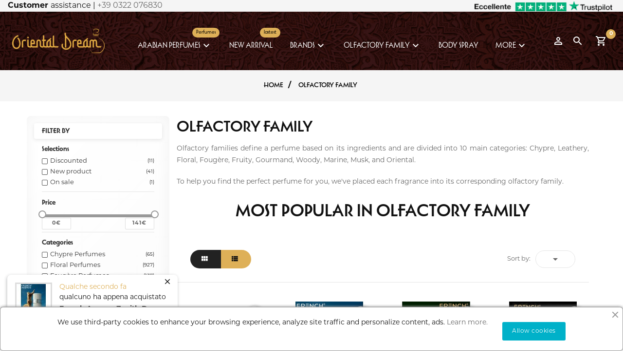

--- FILE ---
content_type: text/css
request_url: https://orientaldream.b-cdn.net/themes/profumeria/assets/cache/theme-836831298.css
body_size: 156064
content:
.bootstrap-touchspin .input-group-btn-vertical{position:relative;white-space:nowrap;width:1%;vertical-align:middle;display:table-cell}.bootstrap-touchspin .input-group-btn-vertical>.btn{display:block;float:none;width:100%;max-width:100%;padding:8px 10px;margin-left:-1px;position:relative}.bootstrap-touchspin .input-group-btn-vertical .bootstrap-touchspin-up{border-radius:0;-moz-border-radius:0;-webkit-border-radius:0;border-top-right-radius:4px}.bootstrap-touchspin .input-group-btn-vertical .bootstrap-touchspin-down{margin-top:-2px;border-radius:0;-moz-border-radius:0;-webkit-border-radius:0;border-bottom-right-radius:4px}.bootstrap-touchspin .input-group-btn-vertical i{position:absolute;top:3px;left:5px;font-size:9px;font-weight:500;color:#aaa}
/*!
 * Bootstrap v4.0.0-alpha.4 (http://getbootstrap.com)
 * Copyright 2011-2022 The Bootstrap Authors
 * Copyright 2011-2022 Twitter, Inc.
 * Licensed under MIT (https://github.com/twbs/bootstrap/blob/master/LICENSE)
 */
/*! normalize.css v4.0.0 | MIT License | github.com/necolas/normalize.css */
 html{font-family:sans-serif;-webkit-text-size-adjust:100%}body{margin:0}article,aside,details,figcaption,figure,footer,header,main,menu,nav,section,summary{display:block}audio,canvas,progress,video{display:inline-block}audio:not([controls]){display:none;height:0}progress{vertical-align:baseline}template,[hidden]{display:none}a{background-color:#fff0;color:var(--body-text-color)}a:active,a:hover{outline-width:0;color:#111}abbr[title]{border-bottom:none;text-decoration:underline}b,strong{font-weight:inherit}b,strong{font-weight:bolder}dfn{font-style:italic}h1{font-size:2em;margin:.67em 0}mark{background-color:#ff0;color:#111}small{font-size:80%}sub,sup{font-size:75%;line-height:0;position:relative;vertical-align:baseline}sub{bottom:-.25em}sup{top:-.5em}img{border-style:none}svg:not(:root){overflow:hidden}code,kbd,pre,samp{font-family:monospace,monospace;font-size:1em}figure{margin:1em 40px}hr{box-sizing:content-box;height:0;overflow:visible}button,input,select,textarea{font:inherit;letter-spacing:1px}optgroup{font-weight:700}button,input,select{overflow:visible}button,input,select,textarea{margin:0}button,select{text-transform:none}button,[type="button"],[type="reset"],[type="submit"]{cursor:pointer}[disabled]{cursor:default}button,html [type="button"],[type="reset"],[type="submit"]{-webkit-appearance:button}button::-moz-focus-inner,input::-moz-focus-inner{border:0;padding:0}button:-moz-focusring,input:-moz-focusring{outline:none}fieldset{border:1px solid var(--border-color);margin:0 2px;padding:.35em .625em .75em}legend{box-sizing:border-box;color:inherit;display:table;max-width:100%;padding:0;white-space:normal}textarea{overflow:auto}[type="checkbox"],[type="radio"]{box-sizing:border-box;padding:0;cursor:pointer}[type="number"]::-webkit-inner-spin-button,[type="number"]::-webkit-outer-spin-button{height:auto}[type="search"]{-webkit-appearance:textfield}[type="search"]::-webkit-search-cancel-button,[type="search"]::-webkit-search-decoration{-webkit-appearance:none}html{box-sizing:border-box}*,*::before,*::after{box-sizing:inherit}@-ms-viewport{width:device-width}html{font-size:16px;-ms-overflow-style:scrollbar;-webkit-tap-highlight-color:#fff0}[tabindex="-1"]:focus{outline:none!important}h1,h2,h3,h4,h5,h6{margin-top:0;margin-bottom:.5rem}p{margin-top:0;margin-bottom:1rem}abbr[title],abbr[data-original-title]{cursor:help;border-bottom:1px dotted #ebebeb}address{margin-bottom:1rem;font-style:normal;line-height:inherit}ol,ul,dl{margin-top:0;margin-bottom:1rem}ol ol,ul ul,ol ul,ul ol{margin-bottom:0}dt{font-weight:700}dd{margin-bottom:.5rem;margin-left:0}blockquote{margin:0 0 1rem}a{text-decoration:none;transition:all 400ms ease-in-out 0s;-webkit-transition:all 400ms ease-in-out 0s;-moz-transition:all 400ms ease-in-out 0s}a:focus,a:hover{color:#111}a:focus{outline:none}a:not([href]):not([tabindex]){text-decoration:none}a:not([href]):not([tabindex]):focus,a:not([href]):not([tabindex]):hover{color:inherit;text-decoration:none}a:not([href]):not([tabindex]):focus{outline:none}figure{margin:0 0 1rem}pre{margin-top:0;margin-bottom:1rem;overflow:auto}img{vertical-align:middle;max-width:100%;height:auto}[role="button"]{cursor:pointer}a,area,button,[role="button"],input,label,select,summary,textarea{touch-action:manipulation}table{border-collapse:collapse;background-color:#fff0}caption{padding-top:.75rem;padding-bottom:.75rem;text-align:left;caption-side:bottom}th{text-align:left}label{display:inline-block;margin-bottom:.5rem}button:focus{outline:none;outline:5px auto -webkit-focus-ring-color}input,button,select,textarea{margin:0;line-height:inherit;border-radius:0;-moz-border-radius:0;-webkit-border-radius:0;outline:none!important}input[type="radio"]:disabled,input[type="checkbox"]:disabled{cursor:not-allowed}input[type="date"],input[type="time"],input[type="datetime-local"],input[type="month"]{-webkit-appearance:listbox}textarea{resize:vertical}fieldset{min-width:0;padding:0;margin:0;border:0}legend{display:block;width:100%;padding:0;margin-bottom:.5rem;font-size:1.5rem;line-height:inherit}input[type="search"]{-webkit-appearance:none}output{display:inline-block}[hidden]{display:none!important}h1,h2,h3,h4,h5,h6,.h1,.h2,.h3,.h4,.h5,.h6{margin-bottom:.5rem;font-family:inherit;font-weight:700;line-height:1.1;color:inherit}h1,.h1{font-size:1.375rem}h2,.h2{font-size:1.25rem}h3,.h3{font-size:1.125rem}h4,.h4{font-size:1.125rem}h5,.h5{font-size:1rem}h6,.h6{font-size:.9375rem}.lead{font-size:1.25rem;font-weight:400}hr{margin-top:1rem;margin-bottom:1rem;border:0;border-top:1px solid var(--border-color)}small,.small{font-size:80%;font-weight:400}mark,.mark{padding:.2em;background-color:#fcf8e3}.list-unstyled{padding-left:0;list-style:none}.list-inline{padding-left:0;list-style:none}.list-inline-item{display:inline-block}.list-inline-item:not(:last-child){margin-right:5px}.initialism{font-size:90%;text-transform:uppercase}.blockquote{padding:.5rem 1rem;margin-bottom:1rem;font-size:1.25rem;border-left:.25rem solid #e9e9e9}.blockquote-footer{display:block;font-size:80%;color:#ebebeb}.blockquote-footer::before{content:"\2014   \A0"}.blockquote-reverse{padding-right:1rem;padding-left:0;text-align:right;border-right:.25rem solid #e9e9e9;border-left:0}.blockquote-reverse .blockquote-footer::before{content:""}.blockquote-reverse .blockquote-footer::after{content:"\A0   \2014"}dl.row>dd+dt{clear:left}.img-fluid,.carousel-inner>.carousel-item>img,.carousel-inner>.carousel-item>a>img{display:block}.img-rounded{border-radius:.3rem;-moz-border-radius:.3rem;-webkit-border-radius:.3rem}.img-thumbnail{padding:.25rem;background-color:#fff0;border:1px solid var(--border-color);border-radius:0;-moz-border-radius:0;-webkit-border-radius:0;transition:all .2s ease-in-out;-webkit-transition:all .2s ease-in-out;-moz-transition:all .2s ease-in-out;display:inline-block;max-width:100%;height:auto}.img-circle{border-radius:50%;-moz-border-radius:50%;-webkit-border-radius:50%}.figure{display:inline-block}.figure-img{margin-bottom:.5rem;line-height:1}.figure-caption{font-size:90%;color:#ebebeb}code,kbd,pre,samp{font-family:Menlo,Monaco,Consolas,"Liberation Mono","Courier New",monospace}code{padding:.2rem .4rem;font-size:90%;color:#bd4147;background-color:#f7f7f9;border-radius:0;-moz-border-radius:0;-webkit-border-radius:0}kbd{padding:.2rem .4rem;font-size:90%;color:#fff;background-color:#333;border-radius:.2rem;-moz-border-radius:.2rem;-webkit-border-radius:.2rem}kbd kbd{padding:0;font-size:100%;font-weight:700}pre{display:block;margin-top:0;margin-bottom:1rem;font-size:90%;color:#878787}pre code{padding:0;font-size:inherit;color:inherit;background-color:#fff0;border-radius:0;-moz-border-radius:0;-webkit-border-radius:0}.pre-scrollable{max-height:340px;overflow-y:scroll}.container{margin-left:auto;margin-right:auto;padding-left:15px;padding-right:15px}.container::after{content:"";display:table;clear:both}.container-fluid{margin-left:auto;margin-right:auto;padding-left:15px;padding-right:15px}.container-fluid::after{content:"";display:table;clear:both}.row{margin-left:-15px;margin-right:-15px}.row::after{content:"";display:table;clear:both}.col-xs-1,.col-xs-2,.col-xs-3,.col-xs-4,.col-xs-5,.col-xs-6,.col-xs-7,.col-xs-8,.col-xs-9,.col-xs-10,.col-xs-11,.col-xs-12,.col-sm-1,.col-sm-2,.col-sm-3,.col-sm-4,.col-sm-5,.col-sm-6,.col-sm-7,.col-sm-8,.col-sm-9,.col-sm-10,.col-sm-11,.col-sm-12,.col-md-1,.col-md-2,.col-md-3,.col-md-4,.col-md-5,.col-md-6,.col-md-7,.col-md-8,.col-md-9,.col-md-10,.col-md-11,.col-md-12,.col-lg-1,.col-lg-2,.col-lg-3,.col-lg-4,.col-lg-5,.col-lg-6,.col-lg-7,.col-lg-8,.col-lg-9,.col-lg-10,.col-lg-11,.col-lg-12,.col-xl-1,.col-xl-2,.col-xl-3,.col-xl-4,.col-xl-5,.col-xl-6,.col-xl-7,.col-xl-8,.col-xl-9,.col-xl-10,.col-xl-11,.col-xl-12{position:relative;min-height:1px;padding-right:15px;padding-left:15px}.col-xs-1{float:left;width:8.33333%}.col-xs-2{float:left;width:16.66667%}.col-xs-3{float:left;width:25%}.col-xs-4{float:left;width:33.33333%}.col-xs-5{float:left;width:41.66667%}.col-xs-6{float:left;width:50%}.col-xs-7{float:left;width:58.33333%}.col-xs-8{float:left;width:66.66667%}.col-xs-9{float:left;width:75%}.col-xs-10{float:left;width:83.33333%}.col-xs-11{float:left;width:91.66667%}.col-xs-12{float:left;width:100%}.pull-xs-0{right:auto}.pull-xs-1{right:8.33333%}.pull-xs-2{right:16.66667%}.pull-xs-3{right:25%}.pull-xs-4{right:33.33333%}.pull-xs-5{right:41.66667%}.pull-xs-6{right:50%}.pull-xs-7{right:58.33333%}.pull-xs-8{right:66.66667%}.pull-xs-9{right:75%}.pull-xs-10{right:83.33333%}.pull-xs-11{right:91.66667%}.pull-xs-12{right:100%}.push-xs-0{left:auto}.push-xs-1{left:8.33333%}.push-xs-2{left:16.66667%}.push-xs-3{left:25%}.push-xs-4{left:33.33333%}.push-xs-5{left:41.66667%}.push-xs-6{left:50%}.push-xs-7{left:58.33333%}.push-xs-8{left:66.66667%}.push-xs-9{left:75%}.push-xs-10{left:83.33333%}.push-xs-11{left:91.66667%}.push-xs-12{left:100%}.offset-xs-1{margin-left:8.33333%}.offset-xs-2{margin-left:16.66667%}.offset-xs-3{margin-left:25%}.offset-xs-4{margin-left:33.33333%}.offset-xs-5{margin-left:41.66667%}.offset-xs-6{margin-left:50%}.offset-xs-7{margin-left:58.33333%}.offset-xs-8{margin-left:66.66667%}.offset-xs-9{margin-left:75%}.offset-xs-10{margin-left:83.33333%}.offset-xs-11{margin-left:91.66667%}.text-left{text-align:left}.text-center{text-align:center}.text-right{text-align:right}.text-justify{text-align:justify}.table{width:100%;max-width:100%;margin-bottom:1rem}.table th,.table td{padding:.75rem;vertical-align:top;border-top:1px solid var(--border-color)}.table thead th{vertical-align:bottom;border-bottom:2px solid var(--border-color)}.table tbody+tbody{border-top:2px solid var(--border-color)}.table .table{background-color:var(--body-background-color)}.table-sm th,.table-sm td{padding:.3rem}.table-bordered{border:1px solid var(--border-color)}.table-bordered th,.table-bordered td{border:1px solid var(--border-color)}.table-bordered thead th,.table-bordered thead td{border-bottom-width:2px;font-weight:600;color:#111}.table-striped tbody tr:nth-of-type(odd){background-color:#f5f5f5}.table-hover tbody tr:hover{background-color:rgb(0 0 0 / .075)}.table-active,.table-active>th,.table-active>td{background-color:rgb(0 0 0 / .075)}.table-hover .table-active:hover{background-color:rgb(0 0 0 / .075)}.table-hover .table-active:hover>td,.table-hover .table-active:hover>th{background-color:rgb(0 0 0 / .075)}.table-success,.table-success>th,.table-success>td{background-color:#dff0d8}.table-hover .table-success:hover{background-color:#d0e9c6}.table-hover .table-success:hover>td,.table-hover .table-success:hover>th{background-color:#d0e9c6}.table-info,.table-info>th,.table-info>td{background-color:#d9edf7}.table-hover .table-info:hover{background-color:#c4e3f3}.table-hover .table-info:hover>td,.table-hover .table-info:hover>th{background-color:#c4e3f3}.table-warning,.table-warning>th,.table-warning>td{background-color:#fcf8e3}.table-hover .table-warning:hover{background-color:#faf2cc}.table-hover .table-warning:hover>td,.table-hover .table-warning:hover>th{background-color:#faf2cc}.table-danger,.table-danger>th,.table-danger>td{background-color:#f2dede}.table-hover .table-danger:hover{background-color:#ebcccc}.table-hover .table-danger:hover>td,.table-hover .table-danger:hover>th{background-color:#ebcccc}.thead-inverse th{color:#fff;background-color:#878787}.thead-default th{background-color:#e9e9e9}.table-inverse{color:#e9e9e9;background-color:#878787}.table-inverse th,.table-inverse td,.table-inverse thead th{border-color:#777}.table-inverse.table-bordered{border:0}.table-responsive{display:block;width:100%;min-height:.01%;overflow-x:auto}.table-reflow thead{float:left}.table-reflow tbody{display:block;white-space:nowrap}.table-reflow th,.table-reflow td{border-top:1px solid var(--border-color);border-left:1px solid var(--border-color)}.table-reflow th:last-child,.table-reflow td:last-child{border-right:1px solid var(--border-color)}.table-reflow thead:last-child tr:last-child th,.table-reflow thead:last-child tr:last-child td,.table-reflow tbody:last-child tr:last-child th,.table-reflow tbody:last-child tr:last-child td,.table-reflow tfoot:last-child tr:last-child th,.table-reflow tfoot:last-child tr:last-child td{border-bottom:1px solid var(--border-color)}.table-reflow tr{float:left}.table-reflow tr th,.table-reflow tr td{display:block!important;border:1px solid var(--border-color)}.form-control{display:block;width:100%;padding:11px;font-size:13px;line-height:1.25;color:var(--body-text-color);background-color:var(--body-background-color);background-image:none;background-clip:padding-box;border:1px solid var(--border-color);border-radius:0;-moz-border-radius:0;-webkit-border-radius:0}.form-control::-ms-expand{background-color:#fff0;border:0}.form-control:focus{background-color:#fff;border-color:#66afe9;outline:none}.form-control::placeholder{color:var(--body-text-color);opacity:1;-moz-opacity:1;-webkit-opacity:1}.form-control:disabled,.form-control[readonly]{background-color:#f5f5f5;opacity:1;-moz-opacity:1;-webkit-opacity:1}.form-control:disabled{cursor:not-allowed}select.form-control:not([size]):not([multiple]){height:2.5rem}select.form-control:focus::-ms-value{background-color:#fff}.form-control-file,.form-control-range{display:block}.col-form-label{padding-top:.5rem;padding-bottom:.5rem;margin-bottom:0}.col-form-label-lg{padding-top:.75rem;padding-bottom:.75rem;font-size:.9375rem}.col-form-label-sm{padding-top:.25rem;padding-bottom:.25rem;font-size:.875rem}.col-form-legend{padding-top:.5rem;padding-bottom:.5rem;margin-bottom:0;font-size:1rem}.form-control-static{min-height:2.5rem;padding-top:.5rem;padding-bottom:.5rem;margin-bottom:0}.form-control-static.form-control-sm,.input-group-sm>.form-control-static.form-control,.input-group-sm>.form-control-static.input-group-addon,.input-group-sm>.input-group-btn>.form-control-static.btn,.form-control-static.form-control-lg,.input-group-lg>.form-control-static.form-control,.input-group-lg>.form-control-static.input-group-addon,.input-group-lg>.input-group-btn>.form-control-static.btn{padding-right:0;padding-left:0}.form-control-sm,.input-group-sm>.form-control,.input-group-sm>.input-group-addon,.input-group-sm>.input-group-btn>.btn{padding:.25rem .5rem;font-size:.875rem;border-radius:.2rem;-moz-border-radius:.2rem;-webkit-border-radius:.2rem}select.form-control-sm:not([size]):not([multiple]),.input-group-sm>select.form-control:not([size]):not([multiple]),.input-group-sm>select.input-group-addon:not([size]):not([multiple]),.input-group-sm>.input-group-btn>select.btn:not([size]):not([multiple]){height:1.8125rem}.form-control-lg,.input-group-lg>.form-control,.input-group-lg>.input-group-addon,.input-group-lg>.input-group-btn>.btn{padding:.75rem 1.5rem;font-size:.9375rem;border-radius:.3rem;-moz-border-radius:.3rem;-webkit-border-radius:.3rem}select.form-control-lg:not([size]):not([multiple]),.input-group-lg>select.form-control:not([size]):not([multiple]),.input-group-lg>select.input-group-addon:not([size]):not([multiple]),.input-group-lg>.input-group-btn>select.btn:not([size]):not([multiple]){height:2.75rem}.form-group{margin-bottom:1rem}.form-text{display:block;margin-top:.25rem}.form-check{position:relative;display:block;margin-bottom:.75rem}.form-check+.form-check{margin-top:-.25rem}.form-check.disabled .form-check-label{cursor:not-allowed}.form-check-label{padding-left:1.25rem;margin-bottom:0;cursor:pointer}.form-check-input{position:absolute;margin-top:.25rem;margin-left:-1.25rem}.form-check-input:only-child{position:static}.form-check-inline{position:relative;display:inline-block;padding-left:1.25rem;margin-bottom:0;vertical-align:middle;cursor:pointer}.form-check-inline+.form-check-inline{margin-left:.75rem}.form-check-inline.disabled{cursor:not-allowed}.form-control-feedback{margin-top:.25rem}.form-control-success,.form-control-warning,.form-control-danger{padding-right:2.25rem;background-repeat:no-repeat;background-position:center right .625rem;background-size:1.25rem 1.25rem}.has-success .form-control-feedback,.has-success .form-control-label,.has-success .form-check-label,.has-success .form-check-inline,.has-success .custom-control{color:#4cbb6c}.has-success .form-control{border-color:#4cbb6c}.has-success .input-group-addon{color:#4cbb6c;border-color:#4cbb6c;background-color:#e0f3e5}.has-success .form-control-feedback{color:#4cbb6c}.has-success .form-control-success{background-image:url("data:image/svg+xml;charset=utf8,%3Csvg xmlns='http://www.w3.org/2000/svg' viewBox='0 0 8 8'%3E%3Cpath fill='%235cb85c' d='M2.3 6.73L.6 4.53c-.4-1.04.46-1.4 1.1-.8l1.1 1.4 3.4-3.8c.6-.63 1.6-.27 1.2.7l-4 4.6c-.43.5-.8.4-1.1.1z'/%3E%3C/svg%3E")}.has-warning .form-control-feedback,.has-warning .form-control-label,.has-warning .form-check-label,.has-warning .form-check-inline,.has-warning .custom-control{color:#ff9a52}.has-warning .form-control{border-color:#ff9a52}.has-warning .input-group-addon{color:#ff9a52;border-color:#ff9a52;background-color:#fff}.has-warning .form-control-feedback{color:#ff9a52}.has-warning .form-control-warning{background-image:url("data:image/svg+xml;charset=utf8,%3Csvg xmlns='http://www.w3.org/2000/svg' viewBox='0 0 8 8'%3E%3Cpath fill='%23f0ad4e' d='M4.4 5.324h-.8v-2.46h.8zm0 1.42h-.8V5.89h.8zM3.76.63L.04 7.075c-.115.2.016.425.26.426h7.397c.242 0 .372-.226.258-.426C6.726 4.924 5.47 2.79 4.253.63c-.113-.174-.39-.174-.494 0z'/%3E%3C/svg%3E")}.has-danger .form-control-feedback,.has-danger .form-control-label,.has-danger .form-check-label,.has-danger .form-check-inline,.has-danger .custom-control{color:#ff4c4c}.has-danger .form-control{border-color:#ff4c4c}.has-danger .input-group-addon{color:#ff4c4c;border-color:#ff4c4c;background-color:#fff}.has-danger .form-control-feedback{color:#ff4c4c}.has-danger .form-control-danger{background-image:url("data:image/svg+xml;charset=utf8,%3Csvg xmlns='http://www.w3.org/2000/svg' fill='%23d9534f' viewBox='-2 -2 7 7'%3E%3Cpath stroke='%23d9534f' d='M0 0l3 3m0-3L0 3'/%3E%3Ccircle r='.5'/%3E%3Ccircle cx='3' r='.5'/%3E%3Ccircle cy='3' r='.5'/%3E%3Ccircle cx='3' cy='3' r='.5'/%3E%3C/svg%3E")}.btn{display:inline-block;font-weight:600;line-height:1.25;text-align:center;white-space:nowrap;vertical-align:middle;cursor:pointer;user-select:none;border:none;padding:.5rem 1rem;font-size:13px;transition:all 400ms ease-in-out 0s;-webkit-transition:all 400ms ease-in-out 0s;-moz-transition:all 400ms ease-in-out 0s;border-radius:25px;-moz-border-radius:25px;-webkit-border-radius:25px;position:relative;overflow:hidden;z-index:1}.btn:focus,.btn.focus,.btn:active:focus,.btn:active.focus,.btn.active:focus,.btn.active.focus{outline:5px auto -webkit-focus-ring-color;outline-offset:-2px}.btn:focus,.btn:hover{text-decoration:none}.btn.focus{text-decoration:none}.btn:active,.btn.active{background-image:none;outline:0}.btn.disabled,.btn:disabled{cursor:not-allowed;opacity:.65;-moz-opacity:.65;-webkit-opacity:.65}a.btn.disabled,fieldset[disabled] a.btn{pointer-events:none}.btn-primary::after,.btn-secondary::after,.btn-tertiary::after{content:'';background:var(--secondary-bg-color);height:100%;width:0;position:absolute;transition:.3s cubic-bezier(.785,.135,.15,.86);-webkit-transition:.3s cubic-bezier(.785,.135,.15,.86);-moz-transition:.3s cubic-bezier(.785,.135,.15,.86);top:0;left:auto;right:0;z-index:-1;border:none}.btn-secondary::after,.btn-tertiary::after{background:var(--primary-bg-color)}.btn-primary:hover::after,.btn-primary:focus::after,.btn-primary:active::after,.btn-secondary:hover::after,.btn-secondary:focus::after,.btn-secondary:active::after,.btn-tertiary:hover::after,.btn-tertiary:focus::after,.btn-tertiary:active::after{width:100%;right:auto;left:0}.btn-primary,.page-footer .text-sm-center a,.btn-primary.add-to-cart{color:var(--primary-text-color);background-color:var(--primary-bg-color)}.btn-secondary,.btn-tertiary{color:var(--secondary-text-color);background-color:var(--secondary-bg-color)}.btn-primary:hover,.page-footer .text-sm-center a:hover,.btn-primary.add-to-cart:hover,.btn-primary:focus,.btn-primary.focus,.page-footer .text-sm-center a:focus,.btn-primary.add-to-cart:focus,.btn-primary:active,.btn-primary.active,.open>.btn-primary.dropdown-toggle,.page-footer .text-sm-center a:active,.btn-primary.add-to-cart:active,.btn-primary:active:hover,.btn-primary:active:focus,.btn-primary:active.focus,.btn-primary.active:hover,.btn-primary.active:focus,.btn-primary.active.focus,.open>.btn-primary.dropdown-toggle:hover,.open>.btn-primary.dropdown-toggle:focus,.open>.btn-primary.dropdown-toggle.focus{color:var(--secondary-text-color);background:var(--secondary-bg-color)}.btn-secondary:hover,.btn-tertiary:hover,.btn-secondary:focus,.btn-tertiary:focus,.btn-secondary.focus,.focus.btn-tertiary,.btn-secondary:active,.btn-tertiary:active,.btn-secondary.active,.active.btn-tertiary,.open>.btn-secondary.dropdown-toggle,.open>.dropdown-toggle.btn-tertiary,.btn-secondary:active:hover,.btn-tertiary:active:hover,.btn-secondary:active:focus,.btn-tertiary:active:focus,.btn-secondary:active.focus,.btn-tertiary:active.focus,.btn-secondary.active:hover,.active.btn-tertiary:hover,.btn-secondary.active:focus,.active.btn-tertiary:focus,.btn-secondary.active.focus,.active.focus.btn-tertiary,.open>.btn-secondary.dropdown-toggle:hover,.open>.dropdown-toggle.btn-tertiary:hover,.open>.btn-secondary.dropdown-toggle:focus,.open>.dropdown-toggle.btn-tertiary:focus,.open>.btn-secondary.dropdown-toggle.focus,.open>.dropdown-toggle.focus.btn-tertiary{color:var(--primary-text-color);background:var(--primary-bg-color)}.btn-primary.disabled:focus,.btn-primary.disabled.focus,.btn-primary:disabled:focus,.btn-primary:disabled.focus,.btn-primary.disabled:hover,.btn-primary:disabled:hover,.btn-primary:disabled:active{background:var(--secondary-bg-color);color:var(--secondary-text-color)}.btn-secondary.disabled:focus,.disabled.btn-tertiary:focus,.btn-secondary.disabled.focus,.disabled.focus.btn-tertiary,.btn-secondary:disabled:focus,.btn-tertiary:disabled:focus,.btn-secondary:disabled.focus,.btn-tertiary:disabled.focus,.btn-secondary.disabled:hover,.disabled.btn-tertiary:hover,.btn-secondary:disabled:hover,.btn-tertiary:disabled:hover{background-color:#e9e9e9}.btn-info{color:#fff;background-color:#5bc0de}.btn-info:hover,.btn-info:focus,.btn-info.focus,.btn-info:active,.btn-info.active,.open>.btn-info.dropdown-toggle{color:#fff;background-color:#31b0d5}.btn-info:active:hover,.btn-info:active:focus,.btn-info:active.focus,.btn-info.active:hover,.btn-info.active:focus,.btn-info.active.focus,.open>.btn-info.dropdown-toggle:hover,.open>.btn-info.dropdown-toggle:focus,.open>.btn-info.dropdown-toggle.focus{color:#fff;background-color:#269abc}.btn-info.disabled:focus,.btn-info.disabled.focus,.btn-info:disabled:focus,.btn-info:disabled.focus,.btn-info.disabled:hover,.btn-info:disabled:hover{background-color:#5bc0de;border-color:#5bc0de}.btn-success{color:#fff;background-color:#4cbb6c;border-color:#4cbb6c}.btn-success:hover,.btn-success:focus,.btn-success.focus,.btn-success:active,.btn-success.active,.open>.btn-success.dropdown-toggle{color:#fff;background-color:#3a9a56;border-color:#389252}.btn-success:active:hover,.btn-success:active:focus,.btn-success:active.focus,.btn-success.active:hover,.btn-success.active:focus,.btn-success.active.focus,.open>.btn-success.dropdown-toggle:hover,.open>.btn-success.dropdown-toggle:focus,.open>.btn-success.dropdown-toggle.focus{color:#fff;background-color:#318047;border-color:#256237}.btn-success.disabled:focus,.btn-success.disabled.focus,.btn-success:disabled:focus,.btn-success:disabled.focus,.btn-success.disabled:hover,.btn-success:disabled:hover{background-color:#4cbb6c;border-color:#4cbb6c}.btn-warning{color:#fff;background-color:#FF9A52;border-color:#FF9A52}.btn-warning:hover,.btn-warning:focus,.btn-warning.focus,.btn-warning:active,.btn-warning.active,.open>.btn-warning.dropdown-toggle{color:#fff;background-color:#ff7c1f;border-color:#ff7615}.btn-warning:active:hover,.btn-warning:active:focus,.btn-warning:active.focus,.btn-warning.active:hover,.btn-warning.active:focus,.btn-warning.active.focus,.open>.btn-warning.dropdown-toggle:hover,.open>.btn-warning.dropdown-toggle:focus,.open>.btn-warning.dropdown-toggle.focus{color:#fff;background-color:#fa6800;border-color:#d25700}.btn-warning.disabled:focus,.btn-warning.disabled.focus,.btn-warning:disabled:focus,.btn-warning:disabled.focus,.btn-warning.disabled:hover,.btn-warning:disabled:hover{background-color:#FF9A52;border-color:#FF9A52}.btn-danger{color:#fff;background-color:#ff4c4c;border-color:#ff4c4c}.btn-danger:hover,.btn-danger:focus,.btn-danger.focus,.btn-danger:active,.btn-danger.active,.open>.btn-danger.dropdown-toggle{color:#fff;background-color:#ff1919;border-color:#ff0f0f}.btn-danger:active:hover,.btn-danger:active:focus,.btn-danger:active.focus,.btn-danger.active:hover,.btn-danger.active:focus,.btn-danger.active.focus,.open>.btn-danger.dropdown-toggle:hover,.open>.btn-danger.dropdown-toggle:focus,.open>.btn-danger.dropdown-toggle.focus{color:#fff;background-color:#f40000;border-color:#c00}.btn-danger.disabled:focus,.btn-danger.disabled.focus,.btn-danger:disabled:focus,.btn-danger:disabled.focus,.btn-danger.disabled:hover,.btn-danger:disabled:hover{background-color:#ff4c4c;border-color:#ff4c4c}.btn-outline-primary{color:#111;background-image:none;background-color:#fff0;border-color:#111}.btn-outline-primary:hover,.btn-outline-primary:focus,.btn-outline-primary.focus,.btn-outline-primary:active,.btn-outline-primary.active,.open>.btn-outline-primary.dropdown-toggle{color:#fff;background-color:#111;border-color:#111}.btn-outline-primary:active:hover,.btn-outline-primary:active:focus,.btn-outline-primary:active.focus,.btn-outline-primary.active:hover,.btn-outline-primary.active:focus,.btn-outline-primary.active.focus,.open>.btn-outline-primary.dropdown-toggle:hover,.open>.btn-outline-primary.dropdown-toggle:focus,.open>.btn-outline-primary.dropdown-toggle.focus{color:#fff;background-color:#ff4661;border-color:#175c6a}.btn-outline-primary.disabled:focus,.btn-outline-primary.disabled.focus,.btn-outline-primary:disabled:focus,.btn-outline-primary:disabled.focus,.btn-outline-primary.disabled:hover,.btn-outline-primary:disabled:hover{border-color:#83d3e4}.btn-outline-secondary{color:#fff0;background-image:none;background-color:#fff0;border-color:#fff0}.btn-outline-secondary:hover,.btn-outline-secondary:focus,.btn-outline-secondary.focus,.btn-outline-secondary:active,.btn-outline-secondary.active,.open>.btn-outline-secondary.dropdown-toggle{color:#fff;background-color:#fff0;border-color:#fff0}.btn-outline-secondary:active:hover,.btn-outline-secondary:active:focus,.btn-outline-secondary:active.focus,.btn-outline-secondary.active:hover,.btn-outline-secondary.active:focus,.btn-outline-secondary.active.focus,.open>.btn-outline-secondary.dropdown-toggle:hover,.open>.btn-outline-secondary.dropdown-toggle:focus,.open>.btn-outline-secondary.dropdown-toggle.focus{color:#fff;background-color:#fff0;border-color:#fff0}.btn-outline-secondary.disabled:focus,.btn-outline-secondary.disabled.focus,.btn-outline-secondary:disabled:focus,.btn-outline-secondary:disabled.focus,.btn-outline-secondary.disabled:hover,.btn-outline-secondary:disabled:hover{border-color:#fff0}.btn-outline-info{color:#5bc0de;background-image:none;background-color:#fff0;border-color:#5bc0de}.btn-outline-info:hover,.btn-outline-info:focus,.btn-outline-info.focus,.btn-outline-info:active,.btn-outline-info.active,.open>.btn-outline-info.dropdown-toggle{color:#fff;background-color:#5bc0de;border-color:#5bc0de}.btn-outline-info:active:hover,.btn-outline-info:active:focus,.btn-outline-info:active.focus,.btn-outline-info.active:hover,.btn-outline-info.active:focus,.btn-outline-info.active.focus,.open>.btn-outline-info.dropdown-toggle:hover,.open>.btn-outline-info.dropdown-toggle:focus,.open>.btn-outline-info.dropdown-toggle.focus{color:#fff;background-color:#269abc;border-color:#1f7e9a}.btn-outline-info.disabled:focus,.btn-outline-info.disabled.focus,.btn-outline-info:disabled:focus,.btn-outline-info:disabled.focus,.btn-outline-info.disabled:hover,.btn-outline-info:disabled:hover{border-color:#b0e1ef}.btn-outline-success{color:#4cbb6c;background-image:none;background-color:#fff0;border-color:#4cbb6c}.btn-outline-success:hover,.btn-outline-success:focus,.btn-outline-success.focus,.btn-outline-success:active,.btn-outline-success.active,.open>.btn-outline-success.dropdown-toggle{color:#fff;background-color:#4cbb6c;border-color:#4cbb6c}.btn-outline-success:active:hover,.btn-outline-success:active:focus,.btn-outline-success:active.focus,.btn-outline-success.active:hover,.btn-outline-success.active:focus,.btn-outline-success.active.focus,.open>.btn-outline-success.dropdown-toggle:hover,.open>.btn-outline-success.dropdown-toggle:focus,.open>.btn-outline-success.dropdown-toggle.focus{color:#fff;background-color:#318047;border-color:#256237}.btn-outline-success.disabled:focus,.btn-outline-success.disabled.focus,.btn-outline-success:disabled:focus,.btn-outline-success:disabled.focus,.btn-outline-success.disabled:hover,.btn-outline-success:disabled:hover{border-color:#96d7a9}.btn-outline-warning{color:#FF9A52;background-image:none;background-color:#fff0;border-color:#FF9A52}.btn-outline-warning:hover,.btn-outline-warning:focus,.btn-outline-warning.focus,.btn-outline-warning:active,.btn-outline-warning.active,.open>.btn-outline-warning.dropdown-toggle{color:#fff;background-color:#FF9A52;border-color:#FF9A52}.btn-outline-warning:active:hover,.btn-outline-warning:active:focus,.btn-outline-warning:active.focus,.btn-outline-warning.active:hover,.btn-outline-warning.active:focus,.btn-outline-warning.active.focus,.open>.btn-outline-warning.dropdown-toggle:hover,.open>.btn-outline-warning.dropdown-toggle:focus,.open>.btn-outline-warning.dropdown-toggle.focus{color:#fff;background-color:#fa6800;border-color:#d25700}.btn-outline-warning.disabled:focus,.btn-outline-warning.disabled.focus,.btn-outline-warning:disabled:focus,.btn-outline-warning:disabled.focus,.btn-outline-warning.disabled:hover,.btn-outline-warning:disabled:hover{border-color:#ffd6b8}.btn-outline-danger{color:#ff4c4c;background-image:none;background-color:#fff0;border-color:#ff4c4c}.btn-outline-danger:hover,.btn-outline-danger:focus,.btn-outline-danger.focus,.btn-outline-danger:active,.btn-outline-danger.active,.open>.btn-outline-danger.dropdown-toggle{color:#fff;background-color:#ff4c4c;border-color:#ff4c4c}.btn-outline-danger:active:hover,.btn-outline-danger:active:focus,.btn-outline-danger:active.focus,.btn-outline-danger.active:hover,.btn-outline-danger.active:focus,.btn-outline-danger.active.focus,.open>.btn-outline-danger.dropdown-toggle:hover,.open>.btn-outline-danger.dropdown-toggle:focus,.open>.btn-outline-danger.dropdown-toggle.focus{color:#fff;background-color:#f40000;border-color:#c00}.btn-outline-danger.disabled:focus,.btn-outline-danger.disabled.focus,.btn-outline-danger:disabled:focus,.btn-outline-danger:disabled.focus,.btn-outline-danger.disabled:hover,.btn-outline-danger:disabled:hover{border-color:#ffb2b2}.btn-link{font-weight:500;color:#111;border-radius:0;-moz-border-radius:0;-webkit-border-radius:0}.btn-link,.btn-link:active,.btn-link.active,.btn-link:disabled,.btn-link,.btn-link:focus,.btn-link:active,.btn-link:hover{background-color:#fff0}.btn-link:focus,.btn-link:hover{color:#208094;text-decoration:underline;background-color:#fff0}.btn-link:disabled:focus,.btn-link:disabled:hover{color:#ebebeb;text-decoration:none}.btn-lg,.btn-group-lg>.btn{padding:.75rem 1.5rem;font-size:.9375rem;border-radius:.3rem;-moz-border-radius:.3rem;-webkit-border-radius:.3rem}.btn-sm,.btn-group-sm>.btn{padding:.25rem .5rem;font-size:.875rem;border-radius:.2rem;-moz-border-radius:.2rem;-webkit-border-radius:.2rem}.btn-block{display:block;width:100%}.btn-block+.btn-block{margin-top:.5rem}input[type="submit"].btn-block,input[type="reset"].btn-block,input[type="button"].btn-block{width:100%}.fade{opacity:0;-moz-opacity:0;-webkit-opacity:0;transition:opacity .15s linear;-webkit-transition:opacity .15s linear;-moz-transition:opacity .15s linear}.fade.in{opacity:1;-moz-opacity:1;-webkit-opacity:1}.collapse{display:none}.collapse.in{display:block}.collapsing{position:relative;height:0;overflow:hidden;transition-timing-function:ease;transition-duration:.35s;transition-property:height}.dropup,.dropdown{position:relative}.dropdown-toggle::after{display:inline-block;width:0;height:0;margin-left:.3em;vertical-align:middle;content:"";border-top:.3em solid;border-right:.3em solid #fff0;border-left:.3em solid #fff0}.dropdown-toggle:focus{outline:0}.dropup .dropdown-toggle::after{border-top:0;border-bottom:.3em solid}.dropdown-menu{background-clip:padding-box;background-color:#f7f7f7;border:1px solid var(--border-color);color:var(--body-text-color);display:none;float:left;font-size:13px;left:0;list-style:outside none none;min-width:170px;padding:10px;position:absolute;text-align:left;top:100%;z-index:1000}.dropdown-divider{height:1px;margin:.5rem 0;overflow:hidden;background-color:#e5e5e5}.dropdown-item{display:block;width:100%;padding:2px 10px;clear:both;font-weight:400;color:#878787;text-align:inherit;white-space:nowrap;background:none;border:0;text-transform:capitalize}.dropdown-item:focus,.dropdown-item:hover{background:none;text-decoration:none;color:#111}.dropdown-item.active,.dropdown-item.active:focus,.dropdown-item.active:hover{color:#fff;text-decoration:none;background-color:#111;outline:0}.dropdown-item.disabled,.dropdown-item.disabled:focus,.dropdown-item.disabled:hover{color:#ebebeb}.dropdown-item.disabled:focus,.dropdown-item.disabled:hover{text-decoration:none;cursor:not-allowed;background-color:#fff0;background-image:none;filter:"progid:DXImageTransform.Microsoft.gradient(enabled = false)"}.products-sort-order.open>.dropdown-menu{display:block}.open>a{outline:0}.dropdown-menu-right{right:0;left:auto}.dropdown-menu-left{right:auto;left:0}.dropdown-header{display:block;padding:5px 20px;font-size:.875rem;color:#ebebeb;white-space:nowrap}.dropdown-backdrop{position:fixed;top:0;right:0;bottom:0;left:0}.dropup .caret,.navbar-fixed-bottom .dropdown .caret{content:"";border-top:0;border-bottom:.3em solid}.dropup .dropdown-menu,.navbar-fixed-bottom .dropdown .dropdown-menu{top:auto;bottom:100%;margin-bottom:2px}.btn-group,.btn-group-vertical{position:relative;display:inline-block;vertical-align:middle}.btn-group>.btn,.btn-group-vertical>.btn{position:relative;float:left}.btn-group>.btn:focus,.btn-group>.btn:active,.btn-group>.btn.active,.btn-group-vertical>.btn:focus,.btn-group-vertical>.btn:active,.btn-group-vertical>.btn.active{z-index:2}.btn-group>.btn:hover,.btn-group-vertical>.btn:hover{z-index:2}.btn-group .btn+.btn,.btn-group .btn+.btn-group,.btn-group .btn-group+.btn,.btn-group .btn-group+.btn-group{margin-left:-1px}.btn-toolbar{margin-left:-.5rem}.btn-toolbar::after{content:"";display:table;clear:both}.btn-toolbar .btn-group,.btn-toolbar .input-group{float:left}.btn-toolbar>.btn,.btn-toolbar>.btn-group,.btn-toolbar>.input-group{margin-left:.5rem}.btn-group>.btn:not(:first-child):not(:last-child):not(.dropdown-toggle){border-radius:0;-moz-border-radius:0;-webkit-border-radius:0}.btn-group>.btn:first-child{margin-left:0}.btn-group>.btn:first-child:not(:last-child):not(.dropdown-toggle){border-bottom-right-radius:0;border-top-right-radius:0}.btn-group>.btn:last-child:not(:first-child),.btn-group>.dropdown-toggle:not(:first-child){border-bottom-left-radius:0;border-top-left-radius:0}.btn-group>.btn-group{float:left}.btn-group>.btn-group:not(:first-child):not(:last-child)>.btn{border-radius:0;-moz-border-radius:0;-webkit-border-radius:0}.btn-group>.btn-group:first-child:not(:last-child)>.btn:last-child,.btn-group>.btn-group:first-child:not(:last-child)>.dropdown-toggle{border-bottom-right-radius:0;border-top-right-radius:0}.btn-group>.btn-group:last-child:not(:first-child)>.btn:first-child{border-bottom-left-radius:0;border-top-left-radius:0}.btn-group .dropdown-toggle:active,.btn-group.open .dropdown-toggle{outline:0}.btn+.dropdown-toggle-split{padding-right:.75rem;padding-left:.75rem}.btn+.dropdown-toggle-split::after{margin-left:0}.btn-sm+.dropdown-toggle-split,.btn-group-sm>.btn+.dropdown-toggle-split{padding-right:.375rem;padding-left:.375rem}.btn-lg+.dropdown-toggle-split,.btn-group-lg>.btn+.dropdown-toggle-split{padding-right:1.125rem;padding-left:1.125rem}.btn .caret{margin-left:0}.btn-lg .caret,.btn-group-lg>.btn .caret{border-width:.3em .3em 0;border-bottom-width:0}.dropup .btn-lg .caret,.dropup .btn-group-lg>.btn .caret{border-width:0 .3em .3em}.btn-group-vertical>.btn,.btn-group-vertical>.btn-group,.btn-group-vertical>.btn-group>.btn{display:block;float:none;width:100%;max-width:100%}.btn-group-vertical>.btn-group::after{content:"";display:table;clear:both}.btn-group-vertical>.btn-group>.btn{float:none}.btn-group-vertical>.btn+.btn,.btn-group-vertical>.btn+.btn-group,.btn-group-vertical>.btn-group+.btn,.btn-group-vertical>.btn-group+.btn-group{margin-top:-1px;margin-left:0}.btn-group-vertical>.btn:not(:first-child):not(:last-child){border-radius:0;-moz-border-radius:0;-webkit-border-radius:0}.btn-group-vertical>.btn:first-child:not(:last-child){border-bottom-right-radius:0;border-bottom-left-radius:0}.btn-group-vertical>.btn:last-child:not(:first-child){border-top-right-radius:0;border-top-left-radius:0}.btn-group-vertical>.btn-group:not(:first-child):not(:last-child)>.btn{border-radius:0;-moz-border-radius:0;-webkit-border-radius:0}.btn-group-vertical>.btn-group:first-child:not(:last-child)>.btn:last-child,.btn-group-vertical>.btn-group:first-child:not(:last-child)>.dropdown-toggle{border-bottom-right-radius:0;border-bottom-left-radius:0}.btn-group-vertical>.btn-group:last-child:not(:first-child)>.btn:first-child{border-top-right-radius:0;border-top-left-radius:0}[data-toggle="buttons"]>.btn input[type="radio"],[data-toggle="buttons"]>.btn input[type="checkbox"],[data-toggle="buttons"]>.btn-group>.btn input[type="radio"],[data-toggle="buttons"]>.btn-group>.btn input[type="checkbox"]{position:absolute;clip-path:inset(0 0 0 0);pointer-events:none}.input-group{position:relative;width:100%;display:table;border-collapse:separate}.input-group .form-control{position:relative;float:left;width:100%;margin-bottom:0}.input-group-addon,.input-group-btn,.input-group .form-control{display:table-cell}.input-group-addon:not(:first-child):not(:last-child),.input-group-btn:not(:first-child):not(:last-child),.input-group .form-control:not(:first-child):not(:last-child){border-radius:0;-moz-border-radius:0;-webkit-border-radius:0}.input-group-addon,.input-group-btn{width:1%;white-space:nowrap;vertical-align:middle}.input-group-addon{padding:.5rem .75rem;margin-bottom:0;font-size:1rem;font-weight:500;line-height:1.25;text-align:center;background-color:#e9e9e9;border:1px solid rgb(0 0 0 / .15);border-radius:0;-moz-border-radius:0;-webkit-border-radius:0}.input-group-addon.form-control-sm,.input-group-sm>.input-group-addon,.input-group-sm>.input-group-btn>.input-group-addon.btn{padding:.25rem .5rem;font-size:.875rem;border-radius:.2rem;-moz-border-radius:.2rem;-webkit-border-radius:.2rem}.input-group-addon.form-control-lg,.input-group-lg>.input-group-addon,.input-group-lg>.input-group-btn>.input-group-addon.btn{padding:.75rem 1.5rem;font-size:.9375rem;border-radius:.3rem;-moz-border-radius:.3rem;-webkit-border-radius:.3rem}.input-group-addon input[type="radio"],.input-group-addon input[type="checkbox"]{margin-top:0}.input-group .form-control:not(:last-child),.input-group-addon:not(:last-child),.input-group-btn:not(:last-child)>.btn,.input-group-btn:not(:last-child)>.btn-group>.btn,.input-group-btn:not(:last-child)>.dropdown-toggle,.input-group-btn:not(:first-child)>.btn:not(:last-child):not(.dropdown-toggle),.input-group-btn:not(:first-child)>.btn-group:not(:last-child)>.btn{border-bottom-right-radius:0;border-top-right-radius:0}.input-group-addon:not(:last-child){border-right:0}.input-group .form-control:not(:first-child),.input-group-addon:not(:first-child),.input-group-btn:not(:first-child)>.btn,.input-group-btn:not(:first-child)>.btn-group>.btn,.input-group-btn:not(:first-child)>.dropdown-toggle,.input-group-btn:not(:last-child)>.btn:not(:first-child),.input-group-btn:not(:last-child)>.btn-group:not(:first-child)>.btn{border-bottom-left-radius:0;border-top-left-radius:0}.form-control+.input-group-addon:not(:first-child){border-left:0}.input-group-btn{position:relative;font-size:0;white-space:nowrap}.input-group-btn>.btn{position:relative}.input-group-btn>.btn+.btn{margin-left:-1px}.input-group-btn:not(:last-child)>.btn,.input-group-btn:not(:last-child)>.btn-group{margin-right:-1px}.input-group-btn:not(:first-child)>.btn,.input-group-btn:not(:first-child)>.btn-group{margin-left:-1px}.custom-control{position:relative;display:inline;padding-left:1.5rem;cursor:pointer}.custom-control+.custom-control{margin-left:1rem}.custom-control-input{position:absolute;z-index:-1;opacity:0;-moz-opacity:0;-webkit-opacity:0}.custom-control-input:checked~.custom-control-indicator{color:#fff;background-color:#0074d9}.custom-control-input:focus~.custom-control-indicator{box-shadow:0 0 0 .075rem #fff,0 0 0 .2rem #0074d9;-moz-box-shadow:0 0 0 .075rem #fff,0 0 0 .2rem #0074d9;-webkit-box-shadow:0 0 0 .075rem #fff,0 0 0 .2rem #0074d9}.custom-control-input:active~.custom-control-indicator{color:#fff;background-color:#84c6ff}.custom-control-input:disabled~.custom-control-indicator{cursor:not-allowed;background-color:#eee}.custom-control-input:disabled~.custom-control-description{color:#767676;cursor:not-allowed}.custom-control-indicator{position:absolute;top:.0625rem;left:0;display:block;width:1rem;height:1rem;pointer-events:none;user-select:none;background-color:#ddd;background-repeat:no-repeat;background-position:center center;background-size:50% 50%}.custom-checkbox .custom-control-indicator{border-radius:0;-moz-border-radius:0;-webkit-border-radius:0}.custom-checkbox .custom-control-input:checked~.custom-control-indicator{background-image:url("data:image/svg+xml;charset=utf8,%3Csvg xmlns='http://www.w3.org/2000/svg' viewBox='0 0 8 8'%3E%3Cpath fill='%23fff' d='M6.564.75l-3.59 3.612-1.538-1.55L0 4.26 2.974 7.25 8 2.193z'/%3E%3C/svg%3E")}.custom-checkbox .custom-control-input:indeterminate~.custom-control-indicator{background-color:#0074d9;background-image:url("data:image/svg+xml;charset=utf8,%3Csvg xmlns='http://www.w3.org/2000/svg' viewBox='0 0 4 4'%3E%3Cpath stroke='%23fff' d='M0 2h4'/%3E%3C/svg%3E")}.custom-radio .custom-control-indicator{border-radius:50%;-moz-border-radius:50%;-webkit-border-radius:50%}.custom-radio .custom-control-input:checked~.custom-control-indicator{background-image:url("data:image/svg+xml;charset=utf8,%3Csvg xmlns='http://www.w3.org/2000/svg' viewBox='-4 -4 8 8'%3E%3Ccircle r='3' fill='%23fff'/%3E%3C/svg%3E")}.custom-controls-stacked .custom-control{display:inline}.custom-controls-stacked .custom-control::after{display:block;margin-bottom:.25rem;content:""}.custom-controls-stacked .custom-control+.custom-control{margin-left:0}.custom-select{display:inline-block;max-width:100%;padding:.375rem 1.75rem .375rem .75rem;padding-right:.75rem \9;vertical-align:middle;background:#fff url("data:image/svg+xml;charset=utf8,%3Csvg xmlns='http://www.w3.org/2000/svg' viewBox='0 0 4 5'%3E%3Cpath fill='%23333' d='M2 0L0 2h4zm0 5L0 3h4z'/%3E%3C/svg%3E") no-repeat right .75rem center;background-image:none \9;background-size:8px 10px;border:1px solid rgb(0 0 0 / .15);border-radius:0;-moz-border-radius:0;-webkit-border-radius:0;-moz-appearance:none;-webkit-appearance:none}.custom-select:focus{border-color:#51a7e8;outline:none}.custom-select:focus::-ms-value{background-color:#fff}.custom-select:disabled{color:#ebebeb;cursor:not-allowed;background-color:#e9e9e9}.custom-select::-ms-expand{opacity:0;-moz-opacity:0;-webkit-opacity:0}.custom-select-sm{padding-top:.375rem;padding-bottom:.375rem;font-size:75%}.custom-file{position:relative;display:inline-block;max-width:100%;height:2.5rem;cursor:pointer}.custom-file-input{min-width:14rem;max-width:100%;margin:0;filter:alpha(opacity=0);opacity:0}.custom-file-control{position:absolute;top:0;right:0;left:0;z-index:5;height:2.5rem;padding:.5rem 1rem;line-height:1.5;color:#555;user-select:none;background-color:#fff;border:1px solid #ddd;border-radius:0;-moz-border-radius:0;-webkit-border-radius:0}.custom-file-control:lang(en)::after{content:"Choose file..."}.custom-file-control::before{position:absolute;top:-1px;right:-1px;bottom:-1px;z-index:6;display:block;height:2.5rem;padding:.5rem 1rem;line-height:1.5;color:#555;background-color:#eee;border:1px solid #ddd;border-radius:0;-moz-border-radius:0;-webkit-border-radius:0}.custom-file-control:lang(en)::before{content:"Browse"}.nav-link.disabled{color:#ebebeb}.nav-link.disabled,.nav-link.disabled:focus,.nav-link.disabled:hover{color:#ebebeb;cursor:not-allowed;background-color:#fff0}.nav-inline .nav-item{display:inline-block}.nav-inline .nav-item+.nav-item,.nav-inline .nav-link+.nav-link{margin-left:1rem}.nav-tabs::after{content:"";display:table;clear:both}.nav-tabs .dropdown-menu{margin-top:-1px;border-top-right-radius:0;border-top-left-radius:0}.nav-pills::after{content:"";display:table;clear:both}.nav-pills .nav-item{float:left}.nav-pills .nav-item+.nav-item{margin-left:.2rem}.nav-pills .nav-link{display:block;padding:.5em 1em;border-radius:0;-moz-border-radius:0;-webkit-border-radius:0}.nav-pills .nav-link.active,.nav-pills .nav-link.active:focus,.nav-pills .nav-link.active:hover,.nav-pills .nav-item.open .nav-link,.nav-pills .nav-item.open .nav-link:focus,.nav-pills .nav-item.open .nav-link:hover{color:#fff;cursor:default;background-color:#111}.nav-stacked .nav-item{display:block;float:none}.nav-stacked .nav-item+.nav-item{margin-top:.2rem;margin-left:0}.tab-content>.tab-pane{display:none}.tab-content>.active{display:block}.navbar{position:relative;padding:.5rem 1rem}.navbar::after{content:"";display:table;clear:both}.navbar-full{z-index:1000}.navbar-fixed-top,.navbar-fixed-bottom{position:fixed;right:0;left:0;z-index:1030}.navbar-fixed-top{top:0}.navbar-fixed-bottom{bottom:0}.navbar-sticky-top{position:sticky;top:0;z-index:1030;width:100%}.navbar-brand{float:left;padding-top:.25rem;padding-bottom:.25rem;margin-right:1rem;font-size:.9375rem}.navbar-brand:focus,.navbar-brand:hover{text-decoration:none}.navbar-brand>img{display:block}.navbar-divider{float:left;width:1px;padding-top:.425rem;padding-bottom:.425rem;margin-right:1rem;margin-left:1rem;overflow:hidden}.navbar-divider::before{content:"\A0"}.navbar-toggler{background:#fff0 none repeat scroll 0 0;border:1px solid #fff0;border-radius:0;-moz-border-radius:0;-webkit-border-radius:0;display:inline-block;font-size:.9375rem;line-height:1;padding:2px}.navbar-toggler:focus,.navbar-toggler:hover{text-decoration:none}.navbar-nav .nav-item{float:left}.navbar-nav .nav-link{display:block;padding-top:.425rem;padding-bottom:.425rem}.navbar-nav .nav-link+.nav-link{margin-left:1rem}.navbar-nav .nav-item+.nav-item{margin-left:1rem}.navbar-light .navbar-brand{color:rgb(0 0 0 / .8)}.navbar-light .navbar-brand:focus,.navbar-light .navbar-brand:hover{color:rgb(0 0 0 / .8)}.navbar-light .navbar-nav .nav-link{color:rgb(0 0 0 / .3)}.navbar-light .navbar-nav .nav-link:focus,.navbar-light .navbar-nav .nav-link:hover{color:rgb(0 0 0 / .6)}.navbar-light .navbar-nav .open>.nav-link,.navbar-light .navbar-nav .open>.nav-link:focus,.navbar-light .navbar-nav .open>.nav-link:hover,.navbar-light .navbar-nav .active>.nav-link,.navbar-light .navbar-nav .active>.nav-link:focus,.navbar-light .navbar-nav .active>.nav-link:hover,.navbar-light .navbar-nav .nav-link.open,.navbar-light .navbar-nav .nav-link.open:focus,.navbar-light .navbar-nav .nav-link.open:hover,.navbar-light .navbar-nav .nav-link.active,.navbar-light .navbar-nav .nav-link.active:focus,.navbar-light .navbar-nav .nav-link.active:hover{color:rgb(0 0 0 / .8)}.navbar-light .navbar-divider{background-color:rgb(0 0 0 / .075)}.navbar-dark .navbar-brand{color:#fff}.navbar-dark .navbar-brand:focus,.navbar-dark .navbar-brand:hover{color:#fff}.navbar-dark .navbar-nav .nav-link{color:rgb(255 255 255 / .5)}.navbar-dark .navbar-nav .nav-link:focus,.navbar-dark .navbar-nav .nav-link:hover{color:rgb(255 255 255 / .75)}.navbar-dark .navbar-nav .open>.nav-link,.navbar-dark .navbar-nav .open>.nav-link:focus,.navbar-dark .navbar-nav .open>.nav-link:hover,.navbar-dark .navbar-nav .active>.nav-link,.navbar-dark .navbar-nav .active>.nav-link:focus,.navbar-dark .navbar-nav .active>.nav-link:hover,.navbar-dark .navbar-nav .nav-link.open,.navbar-dark .navbar-nav .nav-link.open:focus,.navbar-dark .navbar-nav .nav-link.open:hover,.navbar-dark .navbar-nav .nav-link.active,.navbar-dark .navbar-nav .nav-link.active:focus,.navbar-dark .navbar-nav .nav-link.active:hover{color:#fff}.navbar-dark .navbar-divider{background-color:rgb(255 255 255 / .075)}.navbar-toggleable-xs::after{content:"";display:table;clear:both}.navbar-toggleable-sm::after{content:"";display:table;clear:both}.navbar-toggleable-md::after{content:"";display:table;clear:both}.card{border:1px solid var(--border-color);display:block;margin-bottom:10px;position:relative;float:left;width:100%}.card-block{padding:1.25rem}.card-block::after{content:"";display:table;clear:both}.card-title{margin-bottom:.75rem}.card-subtitle{margin-top:-.375rem;margin-bottom:0}.card-text:last-child{margin-bottom:0}.card-link:hover{text-decoration:none}.card-link+.card-link{margin-left:1.25rem}.card>.list-group:first-child .list-group-item:first-child{border-top-right-radius:0;border-top-left-radius:0}.card>.list-group:last-child .list-group-item:last-child{border-bottom-right-radius:0;border-bottom-left-radius:0}.card-header{padding:.75rem 1.25rem;background-color:#f5f5f5;border-bottom:1px solid rgb(0 0 0 / .125)}.card-header::after{content:"";display:table;clear:both}.card-header:first-child{border-radius:0;-moz-border-radius:0;-webkit-border-radius:0}.card-footer{padding:.75rem 1.25rem;background-color:#f5f5f5;border-top:1px solid rgb(0 0 0 / .125)}.card-footer::after{content:"";display:table;clear:both}.card-footer:last-child{border-radius:0;-moz-border-radius:0;-webkit-border-radius:0}.card-header-tabs{margin-right:-.625rem;margin-bottom:-.75rem;margin-left:-.625rem;border-bottom:0}.card-header-pills{margin-right:-.625rem;margin-left:-.625rem}.card-primary{background-color:#111;border-color:#111}.card-primary .card-header,.card-primary .card-footer{background-color:#fff0}.card-success{background-color:#4cbb6c;border-color:#4cbb6c}.card-success .card-header,.card-success .card-footer{background-color:#fff0}.card-info{background-color:#5bc0de;border-color:#5bc0de}.card-info .card-header,.card-info .card-footer{background-color:#fff0}.card-warning{background-color:#ff9a52;border-color:#ff9a52}.card-warning .card-header,.card-warning .card-footer{background-color:#fff0}.card-danger{background-color:#ff4c4c;border-color:#ff4c4c}.card-danger .card-header,.card-danger .card-footer{background-color:#fff0}.card-outline-primary{background-color:#fff0;border-color:#111}.card-outline-secondary{background-color:#fff0;border-color:#fff0}.card-outline-info{background-color:#fff0;border-color:#5bc0de}.card-outline-success{background-color:#fff0;border-color:#4cbb6c}.card-outline-warning{background-color:#fff0;border-color:#FF9A52}.card-outline-danger{background-color:#fff0;border-color:#ff4c4c}.card-inverse .card-header,.card-inverse .card-footer{border-color:rgb(255 255 255 / .2)}.card-inverse .card-header,.card-inverse .card-footer,.card-inverse .card-title,.card-inverse .card-blockquote{color:#fff}.card-inverse .card-link,.card-inverse .card-text,.card-inverse .card-subtitle,.card-inverse .card-blockquote .blockquote-footer{color:rgb(255 255 255 / .65)}.card-inverse .card-link:focus,.card-inverse .card-link:hover{color:#fff}.card-blockquote{padding:0;margin-bottom:0;border-left:0}.card-img{border-radius:.25rem;-moz-border-radius:.25rem;-webkit-border-radius:.25rem}.card-img-overlay{position:absolute;top:0;right:0;bottom:0;left:0;padding:1.25rem}.card-img-top{border-top-right-radius:0;border-top-left-radius:0}.card-img-bottom{border-bottom-right-radius:0;border-bottom-left-radius:0}#order-slip #notifications>.container,#history #notifications>.container{padding:0}.breadcrumb{float:left;width:100%}.breadcrumb::after{content:"";display:table;clear:both}.breadcrumb-item{float:left}.breadcrumb-item+.breadcrumb-item::before{display:inline-block;padding-right:.5rem;padding-left:.5rem;color:#ebebeb;content:"/"}.breadcrumb-item+.breadcrumb-item:hover::before{text-decoration:underline}.breadcrumb-item+.breadcrumb-item:hover::before{text-decoration:none}.breadcrumb-item.active{color:#ebebeb}.pagination{display:inline-block;padding-left:0;margin-top:0;margin-bottom:1rem;padding:10px 15px;width:100%;border:1px solid var(--border-color)}.page-item{display:inline}.page-item:first-child .page-link{margin-left:0;border-bottom-left-radius:0;border-top-left-radius:0}.page-item:last-child .page-link{border-bottom-right-radius:0;border-top-right-radius:0}.page-item.active .page-link,.page-item.active .page-link:focus,.page-item.active .page-link:hover{z-index:2;color:#fff;cursor:default;background-color:#111;border-color:#111}.page-item.disabled .page-link,.page-item.disabled .page-link:focus,.page-item.disabled .page-link:hover{color:#ebebeb;pointer-events:none;cursor:not-allowed;background-color:#fff;border-color:#ddd}.page-link{position:relative;float:left;padding:.5rem .75rem;margin-left:-1px;color:#111;text-decoration:none;background-color:#fff;border:1px solid #ddd}.page-link:focus,.page-link:hover{color:#208094;background-color:#e9e9e9;border-color:#ddd}.pagination-lg .page-link{padding:.75rem 1.5rem;font-size:.9375rem}.pagination-lg .page-item:first-child .page-link{border-bottom-left-radius:.3rem;border-top-left-radius:.3rem}.pagination-lg .page-item:last-child .page-link{border-bottom-right-radius:.3rem;border-top-right-radius:.3rem}.pagination-sm .page-link{padding:.275rem .75rem;font-size:.875rem}.pagination-sm .page-item:first-child .page-link{border-bottom-left-radius:.2rem;border-top-left-radius:.2rem}.pagination-sm .page-item:last-child .page-link{border-bottom-right-radius:.2rem;border-top-right-radius:.2rem}.tag{display:inline-block;padding:.25em .4em;font-size:75%;font-weight:700;line-height:1;color:#fff;text-align:center;white-space:nowrap;vertical-align:baseline;border-radius:0;-moz-border-radius:0;-webkit-border-radius:0}.tag:empty{display:none}.btn .tag{position:relative;top:-1px}a.tag:focus,a.tag:hover{color:#fff;text-decoration:none;cursor:pointer}.tag-pill{padding-right:.6em;padding-left:.6em;border-radius:10rem;-moz-border-radius:10rem;-webkit-border-radius:10rem}.tag-default{background-color:#ebebeb}.tag-default[href]:focus,.tag-default[href]:hover{background-color:#d2d2d2}.tag-primary{background-color:#111}.tag-primary[href]:focus,.tag-primary[href]:hover{background-color:#ff4661}.tag-success{background-color:#4cbb6c}.tag-success[href]:focus,.tag-success[href]:hover{background-color:#3a9a56}.tag-info{background-color:#5bc0de}.tag-info[href]:focus,.tag-info[href]:hover{background-color:#31b0d5}.tag-warning{background-color:#ff9a52}.tag-warning[href]:focus,.tag-warning[href]:hover{background-color:#ff7c1f}.tag-danger{background-color:#ff4c4c}.tag-danger[href]:focus,.tag-danger[href]:hover{background-color:#ff1919}.jumbotron{padding:2rem 1rem;margin-bottom:2rem;background-color:#e9e9e9;border-radius:.3rem;-moz-border-radius:.3rem;-webkit-border-radius:.3rem}.jumbotron-hr{border-top-color:#ddd}.jumbotron-fluid{padding-right:0;padding-left:0;border-radius:0;-moz-border-radius:0;-webkit-border-radius:0}.alert{padding:12px;margin-bottom:1rem;border:1px solid #fff0;border-radius:0;-moz-border-radius:0;-webkit-border-radius:0}.alert.alert-danger>ul{margin:0}.alert-heading{color:inherit}.alert-link{font-weight:700}.alert-dismissible{padding-right:2rem}.alert-dismissible .close{position:relative;top:-.125rem;right:-1rem;color:inherit}.alert-success{background-color:#dff0d8;border-color:#d0e9c6;color:#3c763d}.alert-success hr{border-top-color:#c1e2b3}.alert-success .alert-link{color:#2b542c}.alert-info{background-color:#d9edf7;border-color:#bcdff1;color:#31708f}.alert-info hr{border-top-color:#a6d5ec}.alert-info .alert-link{color:#245269}.alert-warning{background-color:rgb(255 154 82 / .3);border-color:#FF9A52;color:#111}.alert-warning hr{border-top-color:#ff8b39}.alert-warning .alert-link{color:#282828}.alert-danger{background-color:#f2dede;border-color:#ebcccc;color:#a94442}.alert-danger hr{border-top-color:#e4b9b9}.alert-danger .alert-link{color:#843534}@keyframes progress-bar-stripes{from{background-position:1rem 0}to{background-position:0 0}}.progress{display:block;width:100%;height:1rem;margin-bottom:1rem}.progress[value]{background-color:#eee;border:0;appearance:none;border-radius:0;-moz-border-radius:0;-webkit-border-radius:0}.progress[value]::-ms-fill{background-color:#0074d9;border:0}.progress[value]::-moz-progress-bar{background-color:#0074d9;border-bottom-left-radius:0;border-top-left-radius:0}.progress[value]::-webkit-progress-value{background-color:#0074d9;border-bottom-left-radius:0;border-top-left-radius:0}.progress[value="100"]::-moz-progress-bar{border-bottom-right-radius:0;border-top-right-radius:0}.progress[value="100"]::-webkit-progress-value{border-bottom-right-radius:0;border-top-right-radius:0}.progress[value]::-webkit-progress-bar{background-color:#eee;border-radius:0;-moz-border-radius:0;-webkit-border-radius:0}base::-moz-progress-bar,.progress[value]{background-color:#eee;border-radius:0;-moz-border-radius:0;-webkit-border-radius:0}.progress-striped[value]::-webkit-progress-value{background-image:linear-gradient(45deg,rgb(255 255 255 / .15) 25%,transparent 25%,transparent 50%,rgb(255 255 255 / .15) 50%,rgb(255 255 255 / .15) 75%,transparent 75%,transparent);background-size:1rem 1rem}.progress-striped[value]::-moz-progress-bar{background-image:linear-gradient(45deg,rgb(255 255 255 / .15) 25%,transparent 25%,transparent 50%,rgb(255 255 255 / .15) 50%,rgb(255 255 255 / .15) 75%,transparent 75%,transparent);background-size:1rem 1rem}.progress-striped[value]::-ms-fill{background-image:linear-gradient(45deg,rgb(255 255 255 / .15) 25%,transparent 25%,transparent 50%,rgb(255 255 255 / .15) 50%,rgb(255 255 255 / .15) 75%,transparent 75%,transparent);background-size:1rem 1rem}.progress-animated[value]::-webkit-progress-value{animation:progress-bar-stripes 2s linear infinite}.progress-animated[value]::-moz-progress-bar{animation:progress-bar-stripes 2s linear infinite}.progress-success[value]::-webkit-progress-value{background-color:#4cbb6c}.progress-success[value]::-moz-progress-bar{background-color:#4cbb6c}.progress-success[value]::-ms-fill{background-color:#4cbb6c}.progress-info[value]::-webkit-progress-value{background-color:#5bc0de}.progress-info[value]::-moz-progress-bar{background-color:#5bc0de}.progress-info[value]::-ms-fill{background-color:#5bc0de}.progress-warning[value]::-webkit-progress-value{background-color:#ff9a52}.progress-warning[value]::-moz-progress-bar{background-color:#ff9a52}.progress-warning[value]::-ms-fill{background-color:#ff9a52}.progress-danger[value]::-webkit-progress-value{background-color:#ff4c4c}.progress-danger[value]::-moz-progress-bar{background-color:#ff4c4c}.progress-danger[value]::-ms-fill{background-color:#ff4c4c}.media,.media-body{overflow:hidden}.media-body{width:10000px}.media-left,.media-right,.media-body{display:table-cell;vertical-align:top}.media-middle{vertical-align:middle}.media-bottom{vertical-align:bottom}.media-object{display:block}.media-object.img-thumbnail{max-width:none}.media-right{padding-left:10px}.media-left{padding-right:10px}.media-heading{margin-top:0;margin-bottom:5px}.media-list{padding-left:0;list-style:none}.list-group{padding-left:0;margin-bottom:0}.list-group-item{position:relative;display:block;padding:.75rem 1.25rem;margin-bottom:-1px;background-color:#fff;border:1px solid #ddd}.list-group-item:first-child{border-top-right-radius:0;border-top-left-radius:0}.list-group-item:last-child{margin-bottom:0;border-bottom-right-radius:0;border-bottom-left-radius:0}.list-group-item.disabled,.list-group-item.disabled:focus,.list-group-item.disabled:hover{color:#ebebeb;cursor:not-allowed;background-color:#e9e9e9}.list-group-item.disabled .list-group-item-heading,.list-group-item.disabled:focus .list-group-item-heading,.list-group-item.disabled:hover .list-group-item-heading{color:inherit}.list-group-item.disabled .list-group-item-text,.list-group-item.disabled:focus .list-group-item-text,.list-group-item.disabled:hover .list-group-item-text{color:#ebebeb}.list-group-item.active,.list-group-item.active:focus,.list-group-item.active:hover{z-index:2;color:#fff;text-decoration:none;background-color:#111;border-color:#111}.list-group-item.active .list-group-item-heading,.list-group-item.active .list-group-item-heading>small,.list-group-item.active .list-group-item-heading>.small,.list-group-item.active:focus .list-group-item-heading,.list-group-item.active:focus .list-group-item-heading>small,.list-group-item.active:focus .list-group-item-heading>.small,.list-group-item.active:hover .list-group-item-heading,.list-group-item.active:hover .list-group-item-heading>small,.list-group-item.active:hover .list-group-item-heading>.small{color:inherit}.list-group-item.active .list-group-item-text,.list-group-item.active:focus .list-group-item-text,.list-group-item.active:hover .list-group-item-text{color:#d7f1f6}.list-group-flush .list-group-item{border-radius:0;-moz-border-radius:0;-webkit-border-radius:0}.list-group-item-action{width:100%;color:#555;text-align:inherit}.list-group-item-action .list-group-item-heading{color:#333}.list-group-item-action:focus,.list-group-item-action:hover{color:#555;text-decoration:none;background-color:#f5f5f5}.list-group-item-success{color:#3c763d;background-color:#dff0d8}a.list-group-item-success,button.list-group-item-success{color:#3c763d}a.list-group-item-success .list-group-item-heading,button.list-group-item-success .list-group-item-heading{color:inherit}a.list-group-item-success:focus,a.list-group-item-success:hover,button.list-group-item-success:focus,button.list-group-item-success:hover{color:#3c763d;background-color:#d0e9c6}a.list-group-item-success.active,a.list-group-item-success.active:focus,a.list-group-item-success.active:hover,button.list-group-item-success.active,button.list-group-item-success.active:focus,button.list-group-item-success.active:hover{color:#fff;background-color:#3c763d;border-color:#3c763d}.list-group-item-info{color:#31708f;background-color:#d9edf7}a.list-group-item-info,button.list-group-item-info{color:#31708f}a.list-group-item-info .list-group-item-heading,button.list-group-item-info .list-group-item-heading{color:inherit}a.list-group-item-info:focus,a.list-group-item-info:hover,button.list-group-item-info:focus,button.list-group-item-info:hover{color:#31708f;background-color:#c4e3f3}a.list-group-item-info.active,a.list-group-item-info.active:focus,a.list-group-item-info.active:hover,button.list-group-item-info.active,button.list-group-item-info.active:focus,button.list-group-item-info.active:hover{color:#fff;background-color:#31708f;border-color:#31708f}.list-group-item-warning{color:#8a6d3b;background-color:#fcf8e3}a.list-group-item-warning,button.list-group-item-warning{color:#8a6d3b}a.list-group-item-warning .list-group-item-heading,button.list-group-item-warning .list-group-item-heading{color:inherit}a.list-group-item-warning:focus,a.list-group-item-warning:hover,button.list-group-item-warning:focus,button.list-group-item-warning:hover{color:#8a6d3b;background-color:#faf2cc}a.list-group-item-warning.active,a.list-group-item-warning.active:focus,a.list-group-item-warning.active:hover,button.list-group-item-warning.active,button.list-group-item-warning.active:focus,button.list-group-item-warning.active:hover{color:#fff;background-color:#8a6d3b;border-color:#8a6d3b}.list-group-item-danger{color:#a94442;background-color:#f2dede}a.list-group-item-danger,button.list-group-item-danger{color:#a94442}a.list-group-item-danger .list-group-item-heading,button.list-group-item-danger .list-group-item-heading{color:inherit}a.list-group-item-danger:focus,a.list-group-item-danger:hover,button.list-group-item-danger:focus,button.list-group-item-danger:hover{color:#a94442;background-color:#ebcccc}a.list-group-item-danger.active,a.list-group-item-danger.active:focus,a.list-group-item-danger.active:hover,button.list-group-item-danger.active,button.list-group-item-danger.active:focus,button.list-group-item-danger.active:hover{color:#fff;background-color:#a94442;border-color:#a94442}.list-group-item-heading{margin-top:0;margin-bottom:5px}.list-group-item-text{margin-bottom:0;line-height:1.3}.embed-responsive{position:relative;display:block;height:0;padding:0;overflow:hidden}.embed-responsive .embed-responsive-item,.embed-responsive iframe,.embed-responsive embed,.embed-responsive object,.embed-responsive video{position:absolute;top:0;bottom:0;left:0;width:100%;height:100%;border:0}.embed-responsive-21by9{padding-bottom:42.85714%}.embed-responsive-16by9{padding-bottom:56.25%}.embed-responsive-4by3{padding-bottom:75%}.embed-responsive-1by1{padding-bottom:100%}.close{float:right;font-size:29px;line-height:1;color:var(--body-text-color);font-weight:400}.close:hover{transform:rotate(360deg);-webkit-transform:rotate(360deg);-moz-transform:rotate(360deg)}.close:focus,.close:hover{color:#111;text-decoration:none;cursor:pointer}button.close{padding:0;cursor:pointer;background:#fff0;border:0;-webkit-appearance:none}.modal-open{overflow:hidden;padding:0!important}.modal{position:fixed;top:0;right:0;bottom:0;left:0;z-index:1050;display:none;overflow:hidden;outline:0;-webkit-overflow-scrolling:touch}.modal.fade .modal-dialog{transition:transform .3s ease-out;-webkit-transition:transform .3s ease-out;-moz-transition:transform .3s ease-out;transform:translate(0,-25%);-webkit-transform:translate(0,-25%);-moz-transform:translate(0,-25%)}.modal.in .modal-dialog{transform:translate(0,0);-webkit-transform:translate(0,0);-moz-transform:translate(0,0)}.modal-open .modal{overflow-x:hidden;overflow-y:auto;padding:0!important}.modal-dialog{position:relative;width:auto;margin:10px auto}.modal-content{position:relative;background-color:var(--body-background-color);background-clip:padding-box;border:1px solid rgb(0 0 0 / .2);border-radius:.3rem;-moz-border-radius:.3rem;-webkit-border-radius:.3rem;outline:0}.modal-backdrop{position:fixed;top:0;right:0;bottom:0;left:0;z-index:1040;background-color:#111}.modal-backdrop.fade{opacity:0;-moz-opacity:0;-webkit-opacity:0}.modal-backdrop.in{opacity:.5;-moz-opacity:.5;-webkit-opacity:.5}.modal-header{padding:15px;border-bottom:1px solid var(--border-color)}.modal-header::after{content:"";display:table;clear:both}.modal-header .close{line-height:18px}#product-modal .modal-header .close,#blockcart-modal .modal-header .close{transform:rotate(0deg);-webkit-transform:rotate(0deg);-moz-transform:rotate(0deg);transition:all 0.5s ease-in-out 0ms;-webkit-transition:all 0.5s ease-in-out 0ms;-moz-transition:all 0.5s ease-in-out 0ms;color:var(--secondary-text-color)}#product-modal .modal-header .close{color:var(--header-text-color)}#product-modal .modal-header .close:hover,#blockcart-modal .modal-header .close:hover{transform:rotate(180deg);-webkit-transform:rotate(180deg);-moz-transform:rotate(180deg)}.modal-title{margin:0;line-height:1.5}.modal-body{position:relative;padding:15px}.modal-footer{padding:15px;text-align:right;border-top:1px solid var(--border-color)}.modal-footer::after{content:"";display:table;clear:both}.modal-scrollbar-measure{position:absolute;top:-9999px;width:50px;height:50px;overflow:scroll}.tooltip{position:absolute;z-index:1070;display:block;font-family:-apple-system,BlinkMacSystemFont,"Segoe UI",Lato,"Helvetica Neue",Arial,sans-serif;font-style:normal;font-weight:500;letter-spacing:normal;line-break:auto;line-height:1.5;text-align:left;text-align:start;text-decoration:none;text-shadow:none;text-transform:none;white-space:normal;word-break:normal;word-spacing:normal;font-size:.875rem;word-wrap:break-word;opacity:0;-moz-opacity:0;-webkit-opacity:0}.tooltip.in{opacity:.9;-moz-opacity:.9;-webkit-opacity:.9}.tooltip.tooltip-top,.tooltip.bs-tether-element-attached-bottom{padding:5px 0;margin-top:-3px}.tooltip.tooltip-top .tooltip-arrow,.tooltip.bs-tether-element-attached-bottom .tooltip-arrow{bottom:0;left:50%;margin-left:-5px;border-width:5px 5px 0;border-top-color:#ff4c4c}.tooltip.tooltip-right,.tooltip.bs-tether-element-attached-left{padding:0 5px;margin-left:3px}.tooltip.tooltip-right .tooltip-arrow,.tooltip.bs-tether-element-attached-left .tooltip-arrow{top:50%;left:0;margin-top:-5px;border-width:5px 5px 5px 0;border-right-color:#ff4c4c}.tooltip.tooltip-bottom,.tooltip.bs-tether-element-attached-top{padding:5px 0;margin-top:3px}.tooltip.tooltip-bottom .tooltip-arrow,.tooltip.bs-tether-element-attached-top .tooltip-arrow{top:0;left:50%;margin-left:-5px;border-width:0 5px 5px;border-bottom-color:#ff4c4c}.tooltip.tooltip-left,.tooltip.bs-tether-element-attached-right{padding:0 5px;margin-left:-3px}.tooltip.tooltip-left .tooltip-arrow,.tooltip.bs-tether-element-attached-right .tooltip-arrow{top:50%;right:0;margin-top:-5px;border-width:5px 0 5px 5px;border-left-color:#ff4c4c}.tooltip-inner{max-width:200px;padding:3px 8px;color:#fff;text-align:center;background-color:#ff4c4c;border-radius:0;-moz-border-radius:0;-webkit-border-radius:0}.tooltip-arrow{position:absolute;width:0;height:0;border-color:#fff0;border-style:solid}.popover{position:absolute;top:0;left:0;z-index:1060;display:block;max-width:276px;padding:1px;font-family:-apple-system,BlinkMacSystemFont,"Segoe UI",Lato,"Helvetica Neue",Arial,sans-serif;font-style:normal;font-weight:500;letter-spacing:normal;line-break:auto;line-height:1.5;text-align:left;text-align:start;text-decoration:none;text-shadow:none;text-transform:none;white-space:normal;word-break:normal;word-spacing:normal;font-size:.875rem;word-wrap:break-word;background-color:#fff;background-clip:padding-box;border:1px solid var(--border-color)}.popover.popover-top,.popover.bs-tether-element-attached-bottom{margin-top:-10px}.popover.popover-top .popover-arrow,.popover.bs-tether-element-attached-bottom .popover-arrow{bottom:-11px;left:50%;margin-left:-11px;border-top-color:rgb(0 0 0 / .25);border-bottom-width:0}.popover.popover-top .popover-arrow::after,.popover.bs-tether-element-attached-bottom .popover-arrow::after{bottom:1px;margin-left:-10px;content:"";border-top-color:#fff;border-bottom-width:0}.popover.popover-right,.popover.bs-tether-element-attached-left{margin-left:10px}.popover.popover-right .popover-arrow,.popover.bs-tether-element-attached-left .popover-arrow{top:50%;left:-11px;margin-top:-11px;border-right-color:rgb(0 0 0 / .25);border-left-width:0}.popover.popover-right .popover-arrow::after,.popover.bs-tether-element-attached-left .popover-arrow::after{bottom:-10px;left:1px;content:"";border-right-color:#fff;border-left-width:0}.popover.popover-bottom,.popover.bs-tether-element-attached-top{margin-top:10px}.popover.popover-bottom .popover-arrow,.popover.bs-tether-element-attached-top .popover-arrow{top:-11px;left:50%;margin-left:-11px;border-top-width:0;border-bottom-color:rgb(0 0 0 / .25)}.popover.popover-bottom .popover-arrow::after,.popover.bs-tether-element-attached-top .popover-arrow::after{top:1px;margin-left:-10px;content:"";border-top-width:0;border-bottom-color:#fff}.popover.popover-left,.popover.bs-tether-element-attached-right{margin-left:-10px}.popover.popover-left .popover-arrow,.popover.bs-tether-element-attached-right .popover-arrow{top:50%;right:-11px;margin-top:-11px;border-right-width:0;border-left-color:rgb(0 0 0 / .25)}.popover.popover-left .popover-arrow::after,.popover.bs-tether-element-attached-right .popover-arrow::after{right:1px;bottom:-10px;content:"";border-right-width:0;border-left-color:#fff}.popover-title{padding:8px 14px;margin:0;font-size:1rem;background-color:#f7f7f7;border-bottom:1px solid var(--border-color);border-radius:.2375rem .2375rem 0 0;-moz-border-radius:.2375rem .2375rem 0 0;-webkit-border-radius:.2375rem .2375rem 0 0}.popover-title:empty{display:none}.popover-content{padding:9px 14px}.popover-arrow,.popover-arrow::after{position:absolute;display:block;width:0;height:0;border-color:#fff0;border-style:solid}.popover-arrow{border-width:11px}.popover-arrow::after{content:"";border-width:10px}.bg-faded{background-color:#f7f7f9}.bg-primary{color:#fff!important;background-color:#111!important}a.bg-primary:focus,a.bg-primary:hover{background-color:#ff4661!important}.bg-success{color:#fff!important;background-color:#4cbb6c!important}a.bg-success:focus,a.bg-success:hover{background-color:#3a9a56!important}.bg-info{color:#fff!important;background-color:#5bc0de!important}a.bg-info:focus,a.bg-info:hover{background-color:#31b0d5!important}.bg-warning{color:#fff!important;background-color:#ff9a52!important}a.bg-warning:focus,a.bg-warning:hover{background-color:#ff7c1f!important}.bg-danger{color:#fff!important;background-color:#ff4c4c!important}a.bg-danger:focus,a.bg-danger:hover{background-color:#ff1919!important}.bg-inverse{color:#fff!important;background-color:#878787!important}a.bg-inverse:focus,a.bg-inverse:hover{background-color:#6e6e6e!important}.clearfix::after{content:"";display:table;clear:both}.d-block{display:block!important}.d-inline-block{display:inline-block!important}.d-inline{display:inline!important}.float-xs-left{float:left!important}.float-xs-right{float:right!important}.float-xs-none{float:none!important}.sr-only{position:absolute;width:1px;height:1px;padding:0;margin:-1px;overflow:hidden;clip-path:inset(0 0 0 0);border:0}.sr-only-focusable:active,.sr-only-focusable:focus{position:static;width:auto;height:auto;margin:0;overflow:visible;clip:auto}.w-100{width:100%!important}.m-x-auto{margin-right:auto!important;margin-left:auto!important}.m-a-0{margin:0 0!important}.m-t-0{margin-top:0!important}.m-r-0{margin-right:0!important}.m-b-0{margin-bottom:0!important}.m-l-0{margin-left:0!important}.m-x-0{margin-right:0!important;margin-left:0!important}.m-y-0{margin-top:0!important;margin-bottom:0!important}.m-a-1{margin:1rem 1rem!important}.m-t-1{margin-top:1rem!important}.m-r-1{margin-right:1rem!important}.m-b-1{margin-bottom:1rem!important}.m-l-1{margin-left:1rem!important}.m-x-1{margin-right:1rem!important;margin-left:1rem!important}.m-y-1{margin-top:1rem!important;margin-bottom:1rem!important}.m-a-2{margin:1.5rem 1.5rem!important}.m-t-2{margin-top:1.5rem!important}.m-r-2{margin-right:1.5rem!important}.m-b-2{margin-bottom:1.5rem!important}.m-l-2{margin-left:1.5rem!important}.m-x-2{margin-right:1.5rem!important;margin-left:1.5rem!important}.m-y-2{margin-top:1.5rem!important;margin-bottom:1.5rem!important}.m-a-3{margin:3rem 3rem!important}.m-t-3{margin-top:3rem!important}.m-r-3{margin-right:3rem!important}.m-b-3{margin-bottom:3rem!important}.m-l-3{margin-left:3rem!important}.m-x-3{margin-right:3rem!important;margin-left:3rem!important}.m-y-3{margin-top:3rem!important;margin-bottom:3rem!important}.p-a-0{padding:0 0!important}.p-t-0{padding-top:0!important}.p-r-0{padding-right:0!important}.p-b-0{padding-bottom:0!important}.p-l-0{padding-left:0!important}.p-x-0{padding-right:0!important;padding-left:0!important}.p-y-0{padding-top:0!important;padding-bottom:0!important}.p-a-1{padding:1rem 1rem!important}.p-t-1{padding-top:1rem!important}.p-r-1{padding-right:1rem!important}.p-b-1{padding-bottom:1rem!important}.p-l-1{padding-left:1rem!important}.p-x-1{padding-right:1rem!important;padding-left:1rem!important}.p-y-1{padding-top:1rem!important;padding-bottom:1rem!important}.p-a-2{padding:1.5rem 1.5rem!important}.p-t-2{padding-top:1.5rem!important}.p-r-2{padding-right:1.5rem!important}.p-b-2{padding-bottom:1.5rem!important}.p-l-2{padding-left:1.5rem!important}.p-x-2{padding-right:1.5rem!important;padding-left:1.5rem!important}.p-y-2{padding-top:1.5rem!important;padding-bottom:1.5rem!important}.p-a-3{padding:3rem 3rem!important}.p-t-3{padding-top:3rem!important}.p-r-3{padding-right:3rem!important}.p-b-3{padding-bottom:3rem!important}.p-l-3{padding-left:3rem!important}.p-x-3{padding-right:3rem!important;padding-left:3rem!important}.p-y-3{padding-top:3rem!important;padding-bottom:3rem!important}.pos-f-t{position:fixed;top:0;right:0;left:0;z-index:1030}.text-justify{text-align:justify!important}.text-nowrap{white-space:nowrap!important}.text-truncate{overflow:hidden;text-overflow:ellipsis;white-space:nowrap}.text-xs-left{text-align:left!important}.text-xs-right{text-align:right!important}.text-sm-center{text-align:center!important}.text-lowercase{text-transform:lowercase!important}.text-uppercase{text-transform:uppercase!important}.text-capitalize{text-transform:capitalize!important}.font-weight-normal{font-weight:500}.font-weight-bold{font-weight:700}.font-italic{font-style:italic}.text-muted{color:var(--body-text-color)!important}a.text-muted:focus,a.text-muted:hover{color:#111!important}.text-primary{color:#111!important}a.text-primary:focus,a.text-primary:hover{color:#ff4661!important}.text-success{color:#4cbb6c!important}a.text-success:focus,a.text-success:hover{color:#3a9a56!important}.text-info{color:#5bc0de!important}a.text-info:focus,a.text-info:hover{color:#31b0d5!important}.text-warning{color:#ff9a52!important}a.text-warning:focus,a.text-warning:hover{color:#ff7c1f!important}.text-danger{color:#ff4c4c!important}a.text-danger:focus,a.text-danger:hover{color:#ff1919!important}.text-hide{font:0/0 a;color:#fff0;text-shadow:none;background-color:#fff0;border:0}.invisible{visibility:hidden!important}.hidden-xs-up{display:none!important}.hidden-xl-down{display:none!important}.visible-print-block{display:none!important}.visible-print-inline-block{display:none!important}.visible-print-inline{display:none!important}@font-face{font-family:'Material Icons';font-style:normal;font-weight:500;src:url(../css/e79bfd88537def476913f3ed52f4f4b3.eot);src:local("Material Icons"),local("MaterialIcons-Regular"),url(../css/570eb83859dc23dd0eec423a49e147fe.woff2) format("woff2"),url(../css/012cf6a10129e2275d79d6adac7f3b02.woff) format("woff"),url(../css/a37b0c01c0baf1888ca812cc0508f6e2.ttf) format("truetype")}.material-icons{font-family:'Material Icons';font-weight:500;font-style:normal;font-size:24px;display:inline-block;vertical-align:middle;width:1em;height:1em;line-height:1;text-transform:none;letter-spacing:normal;word-wrap:normal;white-space:nowrap;direction:ltr;-webkit-font-smoothing:antialiased;text-rendering:optimizeLegibility;-moz-osx-font-smoothing:grayscale;font-feature-settings:'liga'}body,html{height:100%}body{-webkit-font-smoothing:antialiased;-moz-osx-font-smoothing:grayscale;line-height:18px;position:relative;float:left;width:100%;background:var(--body-background-color);direction:ltr;letter-spacing:1px}ul{list-style:none}a:hover{text-decoration:none}p{font-size:13px;font-weight:500}.custom-checkbox input[type="checkbox"]+span.color{background-size:contain;border:1px solid #aaa;cursor:pointer;display:inline-block;vertical-align:top;height:18px;margin:0;width:18px;border-radius:50%;-moz-border-radius:50%;-webkit-border-radius:50%}.color.active,.color:hover,.custom-checkbox input[type="checkbox"]+span.color.active,.custom-checkbox input[type="checkbox"]+span.color:hover{border:1px solid #aaa}.h1,.h2,.h3{color:#414141}.h4{font-weight:700;color:var(--body-text-color)}.btn-primary,.btn-default,.btn-secondary,.btn-tertiary{font-size:13px;letter-spacing:1px;line-height:24px;padding:7px 20px;overflow:hidden;transition:all 400ms ease-in-out 0s;-webkit-transition:all 400ms ease-in-out 0s;-moz-transition:all 400ms ease-in-out 0s;z-index:1;position:relative}.btn-primary .material-icons,.btn-secondary .material-icons,.btn-tertiary .material-icons{margin-right:5px;font-size:18px;line-height:16px}.btn-tertiary{border:none;margin:.25rem 0}.btn-tertiary .material-icons{font-size:1rem}label,.label{color:var(--body-text-color);text-align:right;font-size:13px}small.label,small.value{font-size:.8125rem}.form-control-label{padding-top:.625rem}.form-control:focus{background-color:#fff;border-color:#cfcfcf}.input-group .form-control:focus{outline:none}.input-group .input-group-btn>.btn{border:0;color:#fff;font-size:13px;font-weight:500;margin-left:0;padding:12px 22px;text-transform:capitalize}#customer-form .input-group .input-group-btn>.btn{background:#878787 none repeat scroll 0 0;border-radius:0;-moz-border-radius:0;-webkit-border-radius:0;padding:12px}.form-control-select{height:2.625rem;-moz-appearance:none;-webkit-appearance:none;background:#f5f5f5 url([data-uri]) no-repeat scroll right .5rem center/1.25rem 1.25rem;padding-right:2rem;cursor:pointer}.form-control-valign{padding-top:.5rem}.form-control-comment{font-size:12px;padding-top:.5rem;color:var(--body-text-color)}.form-control-submit.disabled{background:#5bc0de;color:#fff}.form-group.has-error input,.form-group.has-error select{outline:.1875rem solid #ff4c4c}.form-group.has-error .help-block{color:#ff4c4c}.group-span-filestyle label{margin:0}.group-span-filestyle .btn-default,.group-span-filestyle .bootstrap-touchspin .btn-touchspin,.bootstrap-touchspin .group-span-filestyle .btn-touchspin{background:#111;color:#fff;text-transform:uppercase;border-radius:0;-moz-border-radius:0;-webkit-border-radius:0;font-size:.875rem;padding:.5rem 1rem}.bootstrap-touchspin input:focus{outline:none}.bootstrap-touchspin input.form-control{border:1px solid var(--border-color)}.bootstrap-touchspin .btn-touchspin{background-color:#f5f5f5;border:1px solid var(--border-color);height:1.3125rem}.bootstrap-touchspin .btn-touchspin:hover{background-color:#e5e5e5}.bootstrap-touchspin .input-group-btn-vertical{color:#ccc}.bootstrap-touchspin .input-group-btn-vertical .bootstrap-touchspin-up{border-radius:0;-moz-border-radius:0;-webkit-border-radius:0}.bootstrap-touchspin .input-group-btn-vertical .bootstrap-touchspin-down{border-radius:0;-moz-border-radius:0;-webkit-border-radius:0}.bootstrap-touchspin .input-group-btn-vertical .touchspin-up:after{content:"\E5CE"}.bootstrap-touchspin .input-group-btn-vertical .touchspin-down:after{content:"\E5CF"}.bootstrap-touchspin .input-group-btn-vertical i{top:.0625rem;left:.1875rem;font-size:.9375rem}.custom-radio{display:inline-block;position:relative;width:20px;height:20px;vertical-align:middle;cursor:pointer;border-radius:50%;-moz-border-radius:50%;-webkit-border-radius:50%;border:#777 2px solid;margin-right:1.25rem}.custom-radio input[type="radio"]{opacity:0;-moz-opacity:0;-webkit-opacity:0;cursor:pointer}.custom-radio input[type="radio"]:checked+span{display:block;background-color:#111;width:12px;height:12px;border-radius:50%;-moz-border-radius:50%;-webkit-border-radius:50%;position:absolute;left:.125rem;top:.125rem}#search_filters_wrapper #search_filters ul li label>span span,#checkout .custom-checkbox input[type="checkbox"]+span{-moz-box-align:center;-moz-box-pack:center;align-items:center;background:#fafafa none repeat scroll 0 0;border:medium none;display:flex;height:20px;justify-content:center;margin-right:10px;width:20px;border:1px solid var(--border-color)}#search_filters_wrapper #search_filters ul li label>span:hover span,body#checkout .custom-checkbox span:hover{background:#f5f5f5 none repeat scroll 0 0;border-color:#ddd}#search_filters_wrapper #search_filters ul li label{-moz-box-align:center;align-items:center;display:flex;font-size:12px;margin-bottom:.625rem}#search_filters_wrapper #search_filters ul li label>span{background:#fff0 none repeat scroll 0 0;border:medium none;cursor:pointer;text-align:center}.custom-checkbox{position:relative}.custom-checkbox input[type="checkbox"]{margin-top:.25rem;opacity:0;-moz-opacity:0;-webkit-opacity:0;float:left;width:100%;height:100%;cursor:pointer;position:absolute}.custom-checkbox input[type="checkbox"]+span{margin-right:3px;display:inline-block;width:20px;height:20px;vertical-align:middle;cursor:pointer;border:1px #e9e9e9 solid}.custom-checkbox input[type="checkbox"]+span .checkbox-checked{display:none;font-size:1.1rem;color:#414141}.custom-checkbox input[type="checkbox"]:checked+span .checkbox-checked{display:block}.custom-checkbox label{text-align:left}#checkout-delivery-step .order-options .custom-checkbox{display:inline-block}.text-muted{font-size:.875rem}.done{color:#4cbb6c;display:inline-block;padding:0 .8125rem;margin-right:1.5625rem}.thumb-mask>.mask{position:relative;overflow:hidden;margin:.625rem 0}.thumb-mask>.mask img{height:91px;width:70px}.definition-list dl{display:-webkit-box;display:-moz-box;display:box;display:-webkit-flex;display:-moz-flex;display:-ms-flexbox;-js-display:flex;display:flex;-webkit-box-lines:multiple;-moz-box-lines:multiple;box-lines:multiple;-webkit-flex-wrap:wrap;-moz-flex-wrap:wrap;-ms-flex-wrap:wrap;flex-wrap:wrap}.definition-list dl dt{font-weight:600}.definition-list dl dd,.definition-list dl dt{-webkit-box-flex:0;-moz-box-flex:0;box-flex:0;-webkit-flex:0 0 45%;-moz-flex:0 0 45%;-ms-flex:0 0 45%;flex:0 0 45%;background:#ebebeb;padding:.625rem;margin:.125rem}.definition-list dl dd:nth-of-type(even),.definition-list dl dt:nth-of-type(even){background:#f5f5f5}.help-block{margin-top:.625rem}.help-block ul{float:left;width:100%;padding:0}.btn.disabled,.btn.disabled:hover{background:#777;color:#fff}.alert-warning .material-icons{color:#FF9A52;font-size:2rem;margin-right:.625rem;padding-top:.3125rem}.alert-warning .alert-text{font-size:.9375rem;padding-top:.625rem}.alert-warning .alert-link{border-radius:2px;-moz-border-radius:2px;-webkit-border-radius:2px;border-width:2px;margin-left:.625rem;padding:.3125rem 1.25rem;font-weight:600;font-size:.8125rem;color:#6C868E}.alert-warning ul li:last-child .alert-link{color:#fff}.alert-warning .warning-buttons{margin-top:.3125rem}.btn-tertiary-outline{color:#6C868E;background-image:none;background-color:#fff0;border-color:#6C868E;border:.15rem solid #6C868E}.btn-tertiary-outline:hover{border-color:#BBCDD2;color:#BBCDD2}.alert{font-size:.8125rem;float:left;width:100%}.dropdown:hover .expand-more{color:#ff4661}.dropdown .expand-more{color:#aaa;cursor:pointer;-webkit-user-select:none;-moz-user-select:none;-ms-user-select:none;user-select:none}.dropdown .active{max-height:200px;overflow-y:hidden;visibility:visible}.dropdown select{-moz-appearance:none;border:0 none;outline:0 none;color:var(--body-text-color);background:var(--body-background-color)}.search-widget form{position:relative}.search-widget form input[type=text]{background:#ebebeb none repeat scroll 0 0;border:medium none;min-width:255px;padding:10px}#search_widget form input{background:#fff none repeat scroll 0 0;border:medium none;min-width:100%;outline:medium none;padding:0;width:100%}.search-widget form button[type="submit"]{background:#fff0 none repeat scroll 0 0;border:medium none;bottom:0;color:var(--body-text-color);height:37px;padding:0;position:absolute;right:0;top:0;width:40px}.search-widget form input[type=text]:focus+button .search{color:#111}.search-widget form input[type=text]::-webkit-input-placeholder{color:var(--body-text-color);text-indent:.625rem}.search-widget form input[type=text]::-moz-placeholder{color:var(--body-text-color);opacity:1;-moz-opacity:1;-webkit-opacity:1;text-indent:.625rem}.search-widget form input[type=text]:-moz-placeholder{color:var(--body-text-color);text-indent:.625rem}.search-widget form input[type=text]:-ms-input-placeholder{color:var(--body-text-color);text-indent:.625rem}.search-widget .search_block_top_form>button[type="submit"]{background:#fff0 url(../img/search-sprite.png) no-repeat scroll -1px -83px;bottom:0;color:#fff;display:block;height:45px;margin:auto;padding:0;position:absolute;right:10px;text-align:center;top:5px;width:42px;border:none}.search-widget form button[type=submit] .search:hover{color:#111}.header-top .search-widget form input[type="text"]{min-width:inherit;width:100%}#pagenotfound .page-content #search_widget{width:100%}body#checkout{color:#414141}body#checkout [data-action="show-password"]{background:#878787;border-radius:0;-moz-border-radius:0;-webkit-border-radius:0}body#checkout .custom-checkbox{display:-webkit-box;display:-moz-box;display:box;display:-webkit-flex;display:-moz-flex;display:-ms-flexbox;-js-display:flex;display:flex}body#checkout section.checkout-step{background:#fff;border:1px solid rgb(0 0 0 / .08);border-radius:16px;box-shadow:0 2px 12px rgb(0 0 0 / .06);-webkit-box-shadow:0 2px 12px rgb(0 0 0 / .06);-moz-box-shadow:0 2px 12px rgb(0 0 0 / .06);transition:all 0.3s ease;padding:1.5rem;float:left;width:100%;margin:0 0 1.5rem}body#checkout section.checkout-step.js-current-step{padding:2rem;border-color:rgb(254 197 0 / .2);box-shadow:0 4px 20px rgb(254 197 0 / .1);-webkit-box-shadow:0 4px 20px rgb(254 197 0 / .1);-moz-box-shadow:0 4px 20px rgb(254 197 0 / .1)}body#checkout section.checkout-step .step-title{cursor:pointer;float:left;font-weight:600;margin:0;text-transform:capitalize;width:100%;font-size:16px}body#checkout section.checkout-step .content{padding:0 2.3125rem}body#checkout section.checkout-step .step-edit{font-weight:500}body#checkout section.checkout-step .step-edit .edit{font-size:1rem}body#checkout section.checkout-step .not-allowed{cursor:not-allowed;opacity:.5;-moz-opacity:.5;-webkit-opacity:.5}body#checkout section.checkout-step .content,body#checkout section.checkout-step .done,body#checkout section.checkout-step .step-edit{display:none}body#checkout section.checkout-step.-current .content{display:block;float:left;margin:20px 0 0;width:100%}body#checkout section.checkout-step.-current .content ul{padding:0}body#checkout section.checkout-step.-current .content ul li.nav-item{border:none;background:none}body#checkout section.checkout-step #checkout-guest-form .custom-checkbox{display:table}body#checkout section.checkout-step #checkout-guest-form .custom-checkbox span{vertical-align:top;display:inline-block;border:2px solid #666}body#checkout section.checkout-step #checkout-guest-form .custom-checkbox label{display:table-cell;vertical-align:middle}body#checkout section.checkout-step.-current.-reachable.-complete .done,body#checkout section.checkout-step.-current.-reachable.-complete .step-edit{display:none}body#checkout section.checkout-step.-current.-reachable.-complete .step-number{display:inline-block}body#checkout section.checkout-step.-current.-reachable.-complete .content{display:block}body#checkout section.checkout-step.-reachable.-complete h1 .done{display:inline-block}body#checkout section.checkout-step.-reachable.-complete h1 .step-number{display:none}body#checkout section.checkout-step.-reachable.-complete h1 .step-edit{cursor:pointer;display:block;float:right;margin:4px 8px}body#checkout section.checkout-step.-reachable.-complete h1 .step-edit:hover{color:#111!important}body#checkout section.checkout-step.-reachable.-complete .content{display:none}body#checkout section.checkout-step .default-input{min-width:40%}body#checkout section.checkout-step .default-input[name=address1],body#checkout section.checkout-step .default-input[name=address2]{min-width:60%}body#checkout section.checkout-step .radio-field{margin-top:1.875rem}body#checkout section.checkout-step .radio-field label{display:inline}body#checkout section.checkout-step .checkbox-field div{margin-top:3.75rem}body#checkout section.checkout-step .checkbox-field+.checkbox-field div{margin-top:0}body#checkout section.checkout-step .select-field div{background:#fff;border:1px solid rgb(0 0 0 / .1);border-radius:8px;padding:.75rem 1.5rem;transition:all 0.3s ease;box-shadow:0 1px 4px rgb(0 0 0 / .05);-webkit-box-shadow:0 1px 4px rgb(0 0 0 / .05);-moz-box-shadow:0 1px 4px rgb(0 0 0 / .05)}body#checkout section.checkout-step .select-field div:hover{border-color:rgb(254 197 0 / .4);box-shadow:0 2px 8px rgb(254 197 0 / .15);-webkit-box-shadow:0 2px 8px rgb(254 197 0 / .15);-moz-box-shadow:0 2px 8px rgb(254 197 0 / .15)}body#checkout section.checkout-step .form-footer{text-align:center}body#checkout section.checkout-step .payment-options label{display:table-cell}body#checkout section.checkout-step .payment-options .custom-radio{margin-right:1.25rem}body#checkout section.checkout-step .payment-options .payment-option{margin-bottom:1rem;background:#fff;border:1px solid rgb(0 0 0 / .08);border-radius:12px;padding:1.25rem 1.5rem;transition:all 0.3s ease;box-shadow:0 2px 8px rgb(0 0 0 / .06);-webkit-box-shadow:0 2px 8px rgb(0 0 0 / .06);-moz-box-shadow:0 2px 8px rgb(0 0 0 / .06)}body#checkout section.checkout-step .payment-options .payment-option:hover{transform:translateY(-2px);box-shadow:0 4px 16px rgb(0 0 0 / .1);-webkit-box-shadow:0 4px 16px rgb(0 0 0 / .1);-moz-box-shadow:0 4px 16px rgb(0 0 0 / .1);border-color:rgb(254 197 0 / .3)}body#checkout section.checkout-step .payment-options .payment-option:has(input[type="radio"]:checked){border:2px solid var(--secondary-bg-color);box-shadow:0 4px 20px rgb(254 197 0 / .2);-webkit-box-shadow:0 4px 20px rgb(254 197 0 / .2);-moz-box-shadow:0 4px 20px rgb(254 197 0 / .2);background:linear-gradient(135deg,rgb(254 197 0 / .03) 0%,rgb(254 197 0 / .01) 100%)}body#checkout section.checkout-step .step-number{display:inline-block;padding:5px 10px}body#checkout section.checkout-step .address-selector{display:-webkit-box;display:-moz-box;display:box;display:-webkit-flex;display:-moz-flex;display:-ms-flexbox;-js-display:flex;display:flex;-webkit-box-pack:justify;-moz-box-pack:justify;box-pack:justify;-webkit-justify-content:space-between;-moz-justify-content:space-between;-ms-justify-content:space-between;-o-justify-content:space-between;justify-content:space-between;-ms-flex-pack:justify;-webkit-box-align:start;-moz-box-align:start;box-align:start;-webkit-align-items:flex-start;-moz-align-items:flex-start;-ms-align-items:flex-start;-o-align-items:flex-start;align-items:flex-start;-ms-flex-align:start;-webkit-box-lines:multiple;-moz-box-lines:multiple;box-lines:multiple;-webkit-flex-wrap:wrap;-moz-flex-wrap:wrap;-ms-flex-wrap:wrap;flex-wrap:wrap}body#checkout section.checkout-step .address-item{background:#fff;border:1px solid rgb(0 0 0 / .08);border-radius:12px;-webkit-box-flex:0;-moz-box-flex:0;box-flex:0;-webkit-flex:0 0 100%;-moz-flex:0 0 100%;-ms-flex:0 0 100%;flex:0 0 100%;margin-bottom:1rem;padding:0;transition:all 0.3s ease;box-shadow:0 2px 8px rgb(0 0 0 / .06);-webkit-box-shadow:0 2px 8px rgb(0 0 0 / .06);-moz-box-shadow:0 2px 8px rgb(0 0 0 / .06);overflow:hidden}body#checkout section.checkout-step .address-item:hover{transform:translateY(-2px);box-shadow:0 4px 16px rgb(0 0 0 / .1);-webkit-box-shadow:0 4px 16px rgb(0 0 0 / .1);-moz-box-shadow:0 4px 16px rgb(0 0 0 / .1);border-color:rgb(254 197 0 / .3)}body#checkout section.checkout-step .address-item.selected{background:#fff;border:2px solid var(--secondary-bg-color);box-shadow:0 4px 20px rgb(254 197 0 / .2);-webkit-box-shadow:0 4px 20px rgb(254 197 0 / .2);-moz-box-shadow:0 4px 20px rgb(254 197 0 / .2);transform:translateY(-2px)}body#checkout section.checkout-step .address-alias{display:inline-block;font-weight:600;margin:0 0 12px;color:#222;font-size:1.1rem}body#checkout section.checkout-step .address-item.selected .address-alias{color:var(--secondary-bg-color)}#checkout-addresses-step #delivery-addresses br{margin:0 0 15px}body#checkout section.checkout-step .address{margin-left:1.5625rem;font-weight:400;color:#555;line-height:1.6}body#checkout section.checkout-step .radio-block{padding:1.25rem 1.5rem;text-align:left;background:#fff0;transition:background-color 0.3s ease}body#checkout section.checkout-step .address-item.selected .radio-block{background:linear-gradient(135deg,rgb(254 197 0 / .03) 0%,rgb(254 197 0 / .01) 100%)}body#checkout section.checkout-step .custom-radio{margin-right:0}body#checkout section.checkout-step .custom-radio input[type="radio"]{height:1.25rem;width:1.25rem}body#checkout section.checkout-step .delete-address,body#checkout section.checkout-step .edit-address{display:inline-block;margin:0 .5rem;padding:.5rem 1rem;border-radius:6px;transition:all 0.3s ease;text-decoration:none!important}body#checkout section.checkout-step .edit-address:hover{background:rgb(254 197 0 / .1);color:var(--secondary-bg-color)!important;transform:translateX(2px)}body#checkout section.checkout-step .delete-address:hover{background:rgb(255 76 76 / .1);color:#ff4c4c!important;transform:translateX(2px)}body#checkout section.checkout-step .delete-address .delete,body#checkout section.checkout-step .delete-address .edit,body#checkout section.checkout-step .edit-address .delete,body#checkout section.checkout-step .edit-address .edit{font-size:1rem}body#checkout section.checkout-step hr{margin:0;border:none;border-top:1px solid rgb(0 0 0 / .08);opacity:.5}body#checkout section.checkout-step .address-footer{text-align:center;padding:.875rem 1.5rem;background:rgb(0 0 0 / .02);border-top:1px solid rgb(0 0 0 / .05)}body#checkout section.checkout-step #delivery-addresses,body#checkout section.checkout-step #invoice-addresses{margin-top:1.25rem}body#checkout section.checkout-step .add-address{margin-top:1.25rem}body#checkout section.checkout-step .add-address a{color:var(--secondary-bg-color);text-decoration:none;font-weight:600;display:inline-flex;align-items:center;gap:.5rem;padding:.75rem 1.5rem;border:2px solid var(--secondary-bg-color);border-radius:8px;transition:all 0.3s ease;background:rgb(254 197 0 / .05)}body#checkout section.checkout-step .add-address a:hover{background:var(--secondary-bg-color);color:#222;transform:translateY(-2px);box-shadow:0 4px 12px rgb(254 197 0 / .3);-webkit-box-shadow:0 4px 12px rgb(254 197 0 / .3);-moz-box-shadow:0 4px 12px rgb(254 197 0 / .3);text-decoration:none}body#checkout section.checkout-step .add-address a i{font-size:.9375rem}body#checkout section.checkout-step .delivery-option{border-top:1px solid rgb(0 0 0 / .08);float:left;margin:0 0 1rem;padding:1.25rem 1.5rem;width:100%;display:flex;align-items:center;background:#fff;border:1px solid rgb(0 0 0 / .08);border-radius:12px;transition:all 0.3s ease;box-shadow:0 2px 8px rgb(0 0 0 / .06);-webkit-box-shadow:0 2px 8px rgb(0 0 0 / .06);-moz-box-shadow:0 2px 8px rgb(0 0 0 / .06)}body#checkout section.checkout-step .delivery-option:hover{transform:translateY(-2px);box-shadow:0 4px 16px rgb(0 0 0 / .1);-webkit-box-shadow:0 4px 16px rgb(0 0 0 / .1);-moz-box-shadow:0 4px 16px rgb(0 0 0 / .1);border-color:rgb(254 197 0 / .3)}body#checkout section.checkout-step .delivery-option:has(input[type="radio"]:checked){border:2px solid var(--secondary-bg-color);box-shadow:0 4px 20px rgb(254 197 0 / .2);-webkit-box-shadow:0 4px 20px rgb(254 197 0 / .2);-moz-box-shadow:0 4px 20px rgb(254 197 0 / .2);background:linear-gradient(135deg,rgb(254 197 0 / .03) 0%,rgb(254 197 0 / .01) 100%)}body#checkout section.checkout-step .delivery-option label{text-align:inherit}body#checkout section.checkout-step .delivery-option label>div{display:flex;align-items:center}body#checkout section.checkout-step .delivery-option label .carrier.carrier-hasLogo{display:flex;align-items:center}body#checkout section.checkout-step .carrier-delay,body#checkout section.checkout-step .carrier-name{display:inline-block;word-break:break-word;text-align:left}body#checkout section.checkout-step #customer-form,body#checkout section.checkout-step #delivery-address,body#checkout section.checkout-step #invoice-address,body#checkout section.checkout-step #login-form{margin-left:.3125rem;margin-top:10px}body#checkout section.checkout-step #customer-form .form-control-label,body#checkout section.checkout-step #delivery-address .form-control-label,body#checkout section.checkout-step #invoice-address .form-control-label,body#checkout section.checkout-step #login-form .form-control-label{text-align:left}body#checkout section.checkout-step #customer-form .radio-inline,body#checkout section.checkout-step #delivery-address .radio-inline,body#checkout section.checkout-step #invoice-address .radio-inline,body#checkout section.checkout-step #login-form .radio-inline{padding:0}body#checkout section.checkout-step .sign-in{font-size:.875rem}body#checkout section.checkout-step .forgot-password{text-align:center}body#checkout .additional-information{font-size:.875rem;margin-left:2.875rem;margin-top:1.25rem}body#checkout .condition-label{margin-left:2.5rem;margin-top:.625rem}body#checkout .condition-label label{text-align:inherit}body#checkout .condition-label label.js-terms>a{text-decoration:underline;color:#111}body#checkout .cancel-address{margin:.625rem;display:block;color:#878787;text-decoration:underline}body#checkout .modal-content{padding:1.25rem;background-color:#ebebeb}body#checkout #cart-summary-product-list{font-size:13px}body#checkout #cart-summary-product-list img{max-width:none}#checkout .media-list .media{padding:10px 0}#checkout .delivery-option .col-xs-3>img{max-width:none}.media-list{padding:0}body#checkout #cart-summary-product-list .media-body{vertical-align:middle}body#checkout #order-summary-content{padding-top:.9375rem}body#checkout #order-summary-content h4.h4{margin-top:.625rem;margin-bottom:1.25rem;color:#aaa}body#checkout #order-summary-content h4.black{color:#fff}body#checkout #order-summary-content h4.addresshead{margin-top:.1875rem}body#checkout #order-summary-content .noshadow{box-shadow:none;-moz-box-shadow:none;-webkit-box-shadow:none}body#checkout #order-summary-content #order-items{border-right:0}body#checkout #order-summary-content #order-items h3.h3{color:#aaa;margin-top:1.25rem}body#checkout #order-summary-content #order-items table tr:first-child td{border-top:0}body#checkout #order-summary-content .order-confirmation-table{padding:1rem;margin-bottom:2rem;background-color:#fff;border:1px solid var(--border-color);border-radius:0;-moz-border-radius:0;-webkit-border-radius:0}body#checkout #order-summary-content .summary-selected-carrier{margin-bottom:.75rem;background-color:#fff;border:1px solid var(--border-color);border-radius:0;-moz-border-radius:0;-webkit-border-radius:0;padding:1rem}body#checkout #order-summary-content .step-edit{display:inline}body#checkout #order-summary-content .step-edit:hover{cursor:pointer}body#checkout #gift_message{max-width:100%;border-color:#414141}#order-details{padding-left:1.875rem}#order-details>.card-title,#order-details h3.card-title{margin-bottom:1.875rem;font-weight:500;font-size:1.25rem}#order-details ul{margin-bottom:1.25rem}#order-details ul li{margin-bottom:.625rem}#content-hook_order_confirmation .h1.card-title{font-weight:500;font-size:26px}#content-hook_order_confirmation>p,#content-hook_order_confirmation .card-block p{text-align:center}#order-items hr{float:left;width:100%}#order-items table{width:100%}#order-items table tr{height:1.875rem}#order-items table tr td{font-weight:400}#order-items table tr td:last-child{text-align:right}#order-items table tr.total-value td,#order-items table tr.total-value td span{font-weight:700}#order-items .order-line{margin-top:1rem}#order-items .order-line .qty .bold{font-weight:700}#order-items h3.card-title{font-weight:500;font-size:1.25rem}#order-items .image img{max-width:100%;margin-bottom:1rem}#order-items .details{margin-bottom:1rem}#order-items .details .customizations{margin-top:.625rem}#order-items .qty{margin-bottom:1rem}#order-confirmation #registration-form{width:50%;margin:0 auto 1rem}#order-confirmation .col-md-12>p{float:left;width:100%}#order-confirmation .card.definition-list{float:left;margin:0 0 60px;width:100%}#order-confirmation .card-block{float:left;width:100%}#order-confirmation .card.definition-list a{color:#fff}#order-confirmation .card.definition-list a:hover{text-decoration:underline}.js-payment-binary{display:none}.js-payment-binary .accept-cgv{display:none}.js-payment-binary.disabled{opacity:.6;-moz-opacity:.6;-webkit-opacity:.6;cursor:not-allowed}.js-payment-binary.disabled::before{content:"";position:absolute;top:0;right:0;bottom:0;left:0;pointer-events:none}.js-payment-binary.disabled .accept-cgv{display:block}.table-labeled th{vertical-align:middle;font-weight:500}.table-labeled td{vertical-align:middle}.table-labeled .label{font-weight:500;border-radius:3px;-moz-border-radius:3px;-webkit-border-radius:3px;font-size:inherit;padding:.25rem .375rem;margin:.125rem;color:#fff;white-space:nowrap}.page-order .table{margin-bottom:0}.page-order table th{padding:.5rem}.page-order table td{padding:.5rem}.page-order table thead th{text-align:center}#authentication .tooltip.tooltip-bottom{padding:0;margin:0}#authentication .custom-checkbox{display:-webkit-box;display:-moz-box;display:box;display:-webkit-flex;display:-moz-flex;display:-ms-flexbox;-js-display:flex;display:flex}#authentication .custom-checkbox span{flex:0 0 .9375rem}#authentication .custom-checkbox label{padding-left:.625rem}#authentication [data-action="show-password"]{background:#878787;border-radius:0;-moz-border-radius:0;-webkit-border-radius:0}#identity .radio-inline,#authentication .radio-inline{padding:0}#identity .radio-inline .custom-radio,#authentication .radio-inline .custom-radio{margin-right:0}.page-customer-account #content{border:1px solid var(--border-color);padding:1rem;font-size:.875rem;color:var(--body-text-color)}.page-customer-account #content .order-actions a{padding:0 .125rem}.page-customer-account #content .forgot-password{text-align:center;font-size:.875rem;margin-top:1rem;padding-bottom:.9375rem}.page-customer-account #content .no-account{text-align:center;font-size:1rem}.page-authentication #content{margin:0 auto}.page-addresses .addresses{display:flex;flex-wrap:wrap;margin:0 -.5rem}.page-addresses .addresses>div{display:flex;padding:0 .5rem 1em .5rem}.page-addresses #content .address{background:#fff;border:1px solid rgb(0 0 0 / .08);border-radius:12px;color:#666;font-size:14px;margin-bottom:1rem;padding:0;transition:all 0.3s ease;box-shadow:0 2px 8px rgb(0 0 0 / .06);-webkit-box-shadow:0 2px 8px rgb(0 0 0 / .06);-moz-box-shadow:0 2px 8px rgb(0 0 0 / .06);overflow:hidden;display:flex;flex-direction:column;width:100%;height:100%}.page-addresses #content .address:hover{transform:translateY(-2px);box-shadow:0 4px 16px rgb(0 0 0 / .1);-webkit-box-shadow:0 4px 16px rgb(0 0 0 / .1);-moz-box-shadow:0 4px 16px rgb(0 0 0 / .1);border-color:rgb(222 176 88 / .3)}.page-addresses .address .address-body{padding:1.25rem 1.5rem;flex:1;display:flex;flex-direction:column}.page-addresses .address .address-body h4{border-bottom:none;color:#222;font-size:1.1rem;font-weight:600;margin:0 0 12px;padding:0}.page-addresses .address .address-body address{min-height:auto;margin-left:0;font-weight:400;color:#555;line-height:1.6;flex:1}.page-addresses .address .address-footer{border-top:1px solid rgb(0 0 0 / .08);padding:.875rem 1.5rem;background:rgb(0 0 0 / .02);text-align:center;margin-top:auto}.page-addresses .address .address-footer a{color:#666;margin:0 .5rem;padding:.5rem 1rem;border-radius:6px;transition:all 0.3s ease;text-decoration:none!important;display:inline-block}.page-addresses .address .address-footer a:hover{transform:translateX(2px)}.page-addresses .address .address-footer a[data-link-action="edit-address"]:hover{background:rgb(222 176 88 / .1);color:var(--secondary-bg-color,#DEB058)!important}.page-addresses .address .address-footer a[data-link-action="delete-address"]:hover{background:rgb(255 76 76 / .1);color:#ff4c4c!important}.page-addresses .address .address-footer a i{font-size:1rem;vertical-align:middle;margin-right:4px}.page-addresses .address .address-footer a span{font-size:.9375rem;vertical-align:middle}.page-addresses .addresses-footer{margin:1.25rem 0 0;text-align:center}#addresses #main .page-content{padding:25px;border:none;background:#fff0}.page-addresses .addresses-footer a{color:var(--secondary-bg-color,#DEB058);display:inline-flex;align-items:center;gap:8px;padding:.75rem 1.5rem;border-radius:8px;background:linear-gradient(135deg,#DEB058 0%,#A0522D 100%);color:#fff!important;text-decoration:none;font-weight:500;transition:all 0.3s ease;box-shadow:0 2px 8px rgb(222 176 88 / .3)}.page-addresses .addresses-footer a:hover{transform:translateY(-2px);box-shadow:0 4px 12px rgb(222 176 88 / .4)}.page-addresses .addresses-footer a i{font-size:1.25rem;line-height:1;display:inline-flex;align-items:center}.page-addresses .addresses-footer a span{font-size:1rem;line-height:1;display:inline-flex;align-items:center}#order-detail #order-infos strong{color:#333;font-weight:500}.page-order-detail{font-size:.875rem;color:#878787}.page-order-detail .box{background:#fff;padding:1rem;margin-bottom:0}.page-order-detail h3{font-size:1rem;font-weight:500;color:#333;margin-bottom:1rem}.page-order-detail #order-infos ul{margin:0}.page-order-detail #order-history .history-lines .history-line{padding:.5rem 0;border-bottom:1px solid var(--border-color)}.page-order-detail #order-history .history-lines .history-line:last-child{border-bottom:0}.page-order-detail #order-history .history-lines .history-line .label{display:inline-block;margin:.25rem 0;padding:.25rem .375rem;color:#fff;border-radius:3px;-moz-border-radius:3px;-webkit-border-radius:3px}.page-order-detail .addresses{margin:0 -.9375rem}.page-order-detail .addresses h4{font-size:1rem;color:#333333!important;font-weight:500}#order-products strong{color:#222;font-weight:500}.page-order-detail #order-products.return{margin-bottom:1rem}.page-order-detail #order-products.return th.head-checkbox{width:30px}.page-order-detail #order-products.return td{padding:1.375rem .75rem}.page-order-detail #order-products.return td.qty{min-width:125px}.page-order-detail #order-products.return td.qty .current{width:30%;float:left;text-align:right;padding-right:.5rem}.page-order-detail #order-products.return td.qty .select{width:70%;float:left;margin:-.625rem 0;padding-left:.25rem}.page-order-detail #order-products.return td.qty .select select{text-align:center}.page-order-detail .order-items{padding:0!important}.page-order-detail .order-items .order-item{padding:1rem 1rem 0;border-bottom:1px solid var(--border-color)}.page-order-detail .order-items .order-item .checkbox{width:30px;float:left;padding:0 .9375rem}.page-order-detail .order-items .order-item .content{width:calc(100% - 30px);float:left;padding:0 .9375rem}.page-order-detail .order-items .order-item .desc{margin-bottom:1rem}.page-order-detail .order-items .order-item .desc .name{font-weight:700}.page-order-detail .order-items .order-item .qty{margin-bottom:1rem}.page-order-detail .order-items .order-item .qty .q{margin-bottom:.25rem}.page-order-detail .order-items .order-item .qty .s{margin-bottom:.25rem}.page-order-detail .messages .message{margin-top:.5rem;border-bottom:1px solid var(--border-color)}.page-order-detail .messages .message:last-child{border-bottom:0}.page-order-detail .messages .message>div{margin-bottom:.5rem}.page-order-detail .customization{margin-top:.75rem}#order-return-infos .thead-default th{color:#aaa}#order-return-infos .customization{margin-top:.75rem}.page-my-account #content .links{display:-webkit-box;display:-moz-box;display:box;display:-webkit-flex;display:-moz-flex;display:-ms-flexbox;-js-display:flex;display:flex;-webkit-box-lines:multiple;-moz-box-lines:multiple;box-lines:multiple;-webkit-flex-wrap:wrap;-moz-flex-wrap:wrap;-ms-flex-wrap:wrap;flex-wrap:wrap;-webkit-box-pack:start;-moz-box-pack:start;box-pack:start;-webkit-justify-content:flex-start;-moz-justify-content:flex-start;-ms-justify-content:flex-start;-o-justify-content:flex-start;justify-content:flex-start;-ms-flex-pack:start}.page-my-account #content .links a{display:inline-block;float:left;font-size:1rem;font-weight:700;margin:0 0 5px;padding:5px 20px;text-align:center;width:100%}.page-my-account #content .links a:last-child{margin:0}.page-my-account #content .links a span.link-item{background:#f5f5f5 none repeat scroll 0 0;display:block;float:left;font-weight:500;height:100%;line-height:30px;padding:15px;text-align:left;width:100%}.page-my-account #content .links a i{float:left;font-size:30px;margin:0 10px 0 0;padding:0;vertical-align:top}.page-my-account #content .links a:hover{color:#111}.page-my-account #content .links a:hover i{color:#111}#history .orders{margin:0 -1rem}#history .orders .order{padding:.75rem 1rem;border-bottom:1px solid var(--border-color)}#history .orders .order a h3{color:#878787}#history .orders .order .label{display:inline-block;margin:.25rem 0;padding:.25rem .375rem;color:#fff;border-radius:3px;-moz-border-radius:3px;-webkit-border-radius:3px}#history .orders .order:last-child{border-bottom:0}.page-footer .account-link{margin-right:1rem}.page-footer .account-link i{font-size:1rem}.page-footer .account-link span{font-size:.875rem;vertical-align:middle}.tab_content .products{float:left}.product-desc-short{display:none}#js-product-list{text-align:center;float:left;width:100%}.featured-products,.product-accessories,.crossselling-product,.category-products,.view-product{width:100%;margin-bottom:40px;position:relative;text-align:center;float:left}.featured-products .products,.product-accessories .products,.crossselling-product .products,.category-products .products,.view-product .products{float:left;width:100%}#products .products ul{float:left;width:auto;margin:0}.products .product-thumbnail{display:block;text-align:center;position:relative}.products #tab-gridview .product-thumbnail img{width:100%}.products .product-title a,#product_comparison .product-miniature .product-description .product-title>a{font:600 14px/18px var(--primary-font);text-decoration:none;white-space:nowrap}.products .product-list .product-title a,.products .product-sort .product-title a{font-size:14px}.products ul{margin:0}.products .thumbnail-container{float:left;margin:0 0 20px;position:relative;text-align:center;width:100%;padding:0 0 10px}.products .thumbnail-container:hover{-webkit-box-shadow:0 1px 6px rgb(0 0 0 / 15%);-moz-box-shadow:0 1px 6px rgb(0 0 0 / .15);-o-box-shadow:0 1px 6px rgb(0 0 0 / .15);box-shadow:0 1px 6px rgb(0 0 0 / 15%)}.products .thumbnail-container .ttproduct-image{position:relative;overflow:hidden}.products .thumbnail-container .btn{padding:0;position:relative;text-align:center;height:40px;width:40px;background:#f5f5f5;outline:none;border:none;margin:0 0 8px;transform:scale(0,0);-webkit-transform:scale(0,0);-moz-transform:scale(0,0);opacity:0;-moz-opacity:0;-webkit-opacity:0;visibility:hidden;color:#111}.products #tab-gridview3 .thumbnail-container .btn:not(.select-btn,.add-to-cart){height:40px;width:40px}.products .thumbnail-container:hover .btn{opacity:1;-moz-opacity:1;-webkit-opacity:1;transform:scale(1,1);-webkit-transform:scale(1,1);-moz-transform:scale(1,1);transition:all 400ms ease-in-out 0s;-webkit-transition:all 400ms ease-in-out 0s;-moz-transition:all 400ms ease-in-out 0s;visibility:visible}.products .product-list .thumbnail-container .btn,.products .product-sort .thumbnail-container .btn{opacity:1;-moz-opacity:1;-webkit-opacity:1;transform:scale(1,1);-webkit-transform:scale(1,1);-moz-transform:scale(1,1);visibility:visible}.products .thumbnail-container .btn:hover,.products .thumbnail-container .btn:focus,.products .thumbnail-container .btn:active,.products .thumbnail-container div .btn.cart-loading,.products .thumbnail-container div .btn.wishlist-loading,.products .thumbnail-container div .btn.compare-loading{background:var(--secondary-bg-color);color:var(--secondary-text-color)}.products .thumbnail-container .btn span{display:none}.products .thumbnail-container .btn.loading span.loading{display:inline-block;vertical-align:top}.products .thumbnail-container .btn i{font-size:17px;height:40px;line-height:40px;margin:0;vertical-align:middle}.products #tab-gridview3 .thumbnail-container .btn:not(.select-btn,.add-to-cart) i{height:40px;line-height:40px;width:40px}.products .thumbnail-container .tt-button-container{float:none;width:auto;display:inline-block;vertical-align:top}.products .product-grid .thumbnail-container .ttproducthover{left:0;opacity:0;-moz-opacity:0;-webkit-opacity:0;visibility:hidden;position:absolute;right:0;text-align:center;top:auto;bottom:10px;transition:all 400ms ease-in-out 0s;-webkit-transition:all 400ms ease-in-out 0s;-moz-transition:all 400ms ease-in-out 0s;vertical-align:top;z-index:1;float:left;width:100%;height:40px;margin:0 auto}.products .thumbnail-container .producthover{left:auto;opacity:0;-moz-opacity:0;-webkit-opacity:0;visibility:hidden;position:absolute;right:10px;text-align:center;top:10px;bottom:auto;transition:all 400ms ease-in-out 0s;-webkit-transition:all 400ms ease-in-out 0s;-moz-transition:all 400ms ease-in-out 0s;vertical-align:top;z-index:1;float:left;width:40px;height:auto;margin:0}.products .product-grid .thumbnail-container:hover .ttproducthover,.products .product-grid .thumbnail-container:hover .producthover{opacity:1;-moz-opacity:1;-webkit-opacity:1;visibility:visible}.products #tab-gridview3 .thumbnail-container .tt-button-container{padding:0 3px}#product_comparison .tt-button-container .add-to-cart-disable,.products .thumbnail-container div.tt-button-container .add-to-cart-disable,#product_comparison .tt-button-container .add-to-cart-disable:focus,.products .thumbnail-container div.tt-button-container .add-to-cart-disable:focus,#product_comparison .tt-button-container .add-to-cart-disable:active,.products .thumbnail-container div.tt-button-container .add-to-cart-disable:active,.products .thumbnail-container .btn:disabled{display:inline-block;opacity:.5;-moz-opacity:.5;-webkit-opacity:.5;cursor:not-allowed;background:var(--secondary-bg-color);vertical-align:top;color:var(--secondary-text-color)}#product_comparison .tt-button-container .add-to-cart-disable i{display:none}.products .thumbnail-container div.tt-button-container .btn.add-to-cart-disable:hover span,.products .thumbnail-container div.tt-button-container .btn.add-to-cart-disable:focus span,.products .thumbnail-container div.tt-button-container .btn.add-to-cart-disable:active span{color:#111}.products .thumbnail-container:hover .highlighted-informations{opacity:1;bottom:10px}.products .thumbnail-container:hover .highlighted-informations::after{opacity:1;-moz-opacity:1;-webkit-opacity:1}.products .thumbnail-container:hover .highlighted-informations.no-variants{bottom:4.375rem}.products .products-section-title{color:#111;font:700 30px/40px var(--secondary-font);margin:30px auto 20px;position:relative;text-align:center}.products .product-title{color:#666;float:left;font-size:12px;margin:10px 0 9px;overflow:hidden;text-overflow:ellipsis;width:100%}.products .product-price-and-shipping,#product_comparison .product-miniature .product-price-and-shipping{color:var(--price-color);font:400 16px/18px var(--primary-font);float:none;display:inline-block;vertical-align:middle}.products .variant-links{position:relative;text-align:center;float:left;width:100%;margin:0}.variant-links .sr-only{display:none}.products .highlighted-informations{position:absolute;left:0;right:0;top:auto;bottom:-20px;opacity:0;-moz-opacity:0;-webkit-opacity:0;transition:all 400ms ease-in-out 0s;-webkit-transition:all 400ms ease-in-out 0s;-moz-transition:all 400ms ease-in-out 0s}.products #tab-gridview3 .product-price-and-shipping{font-size:14px}.products #tab-shortview .product-price-and-shipping,#tab-shortview .ttproduct-desc .product-price-and-shipping .regular-price{line-height:17px}.products .product-list .highlighted-informations,.products .product-sort .highlighted-informations,.products .product-list .thumbnail-container:hover .highlighted-informations,.products .product-sort .thumbnail-container:hover .highlighted-informations{bottom:0}.products .product-grid .product-description{z-index:1;float:left;width:100%}.products .product-miniature .discount{display:none}.discount-percentage,.product-miniature .product-price-and-shipping .discount-amount{background:#fff0 none repeat scroll 0 0;color:red;display:inline-block;float:none;font:400 12px/14px var(--primary-font);padding:0 1px;position:static;vertical-align:middle;margin:0}.product-sort .discount-percentage{width:100%;line-height:22px}.quickview .discount-percentage{line-height:20px}p .js-show-details i{float:right;font-size:18px;line-height:18px}.cart-summary-subtotals-container{padding:10px 0}.card-block.cart-summary-totals{border-top:1px solid var(--border-color)}.products .product-miniature .product-flags li.online-only::before{content:"\E30A";font-family:'Material Icons';vertical-align:middle;margin:0 .3125rem 0 0;vertical-align:bottom}.product-flags li{position:absolute;top:10px;bottom:auto;left:-30px;right:auto;color:#666;font:500 12px/18px var(--secondary-font);transition:all 400ms ease-in-out 0s;-webkit-transition:all 400ms ease-in-out 0s;-moz-transition:all 400ms ease-in-out 0s;z-index:1;opacity:0;-moz-opacity:0;-webkit-opacity:0;visibility:hidden}.thumbnail-container:hover .product-flags li{opacity:1;-moz-opacity:1;-webkit-opacity:1;visibility:visible;left:10px}.product-flags li.on-sale{color:#cb354e}.product-flags li.pack{color:green;top:30px}.product-flags li.out_of_stock{display:none}.product-flags li.on-sale{top:30px}.products .thumbnail-container .hook-reviews{color:var(--body-text-color);font-size:13px;float:left;width:100%;margin:0 0 8px}.products .thumbnail-container .hook-reviews .reviewCount{display:none}.hook-reviews .star_content{float:none;display:inline-block;vertical-align:top}.ttproduct-desc .product-price-and-shipping .regular-price,#product_comparison .product-miniature .product-description .product-price-and-shipping .regular-price{color:var(--body-text-color);font:400 13px/15px var(--primary-font);text-decoration:line-through;float:none;display:inline-block;vertical-align:middle}.products .count{color:#878787;font-weight:500;position:relative;bottom:.5rem}.products .all-product-link{clear:both;color:#878787;font-weight:500;margin-top:1.5rem;margin-bottom:1.5rem}.cat-name{display:none}#custom-text{background:#fff none repeat scroll 0 0;border:10px solid #f5f5f5;border-radius:2px;-moz-border-radius:2px;-webkit-border-radius:2px;float:left;margin:30px 0 30px;padding:60px 50px;text-align:center;width:100%}#custom-text h3{color:#222;font-size:32px;font-weight:500;line-height:26px;margin:0 auto;padding:0 0 20px;position:relative;text-align:center;text-transform:capitalize}.content_wrap{float:left;width:100%}#custom-text p{color:#aaa;font-weight:500;font-size:1.1em}#custom-text p .dark{font-weight:500}.page-content.page-cms{text-align:justify}.page-content.page-cms .cms-box img{max-width:100%}#products{color:#666}#products .products-select{display:-webkit-box;display:-moz-box;display:box;display:-webkit-flex;display:-moz-flex;display:-ms-flexbox;-js-display:flex;display:flex;-webkit-box-align:baseline;-moz-box-align:baseline;box-align:baseline;-webkit-align-items:baseline;-moz-align-items:baseline;-ms-align-items:baseline;-o-align-items:baseline;align-items:baseline;-ms-flex-align:baseline;-webkit-box-pack:justify;-moz-box-pack:justify;box-pack:justify;-webkit-justify-content:space-between;-moz-justify-content:space-between;-ms-justify-content:space-between;-o-justify-content:space-between;justify-content:space-between;-ms-flex-pack:justify}#products .up{margin-bottom:1rem}#products .up .btn-secondary,#products .up .btn-tertiary{text-transform:inherit}#products .up .btn-secondary .material-icons,#products .up .btn-tertiary .material-icons{margin-right:0}.block-category #category-description p:last-child{margin-bottom:20px}.block-category #category-description p,.block-category #category-description strong{font-weight:500}.block-category #category-description p{color:var(--body-text-color);margin-bottom:0}.block-category #category-description p:first-child{margin-bottom:1.25rem}.products-selection .sort-by{text-align:right;white-space:nowrap;float:left;padding-right:10px}.products-selection .total-products{padding:10px 0 0}.products-selection .total-products p{margin:0}.products-selection h1{padding-top:.625rem}.products-sort-order{color:#878787;padding:0;position:relative}.products-sort-order .select-title{background:#fff0;border:1px solid var(--border-color);color:var(--body-text-color);line-height:24px;cursor:pointer;display:inline-block;margin-left:0;padding:8px 10px;width:100%;text-align:left}.products-sort-order .select-list{display:block;color:var(--body-text-color);padding:.625rem 1.25rem}.products-sort-order .select-list:hover{background:#111;color:#fff;text-decoration:none}.products-sort-order .dropdown-menu{left:0;right:0;width:100%;border:none}#search_filters_wrapper .clear-all-wrapper{float:left;padding:5px 0 0;width:100%}#search_filters .facet{float:left;padding:5px 0;width:100%}#search_filters .facets-main-title{margin-top:-.5rem}#search_filters .facet ul{padding:0;float:left;width:100%}#search_filters .facet .collapse{display:block;margin:0;padding:0}#search_filters .facet ul.faceted-slider{margin:0}#search_filters .facet ul.faceted-slider li{margin-bottom:15px}#search_filters .facet .facet-title{color:#333;font-weight:600;font-size:14px;line-height:20px}#search_filters .facet .facet-label{margin-bottom:1px}#search_filters .facet .facet-label a{display:inline-block;font-size:13px;line-height:20px;text-align:left}.pagination{width:100%}.pagination>div:first-child{line-height:34px}.pagination-left{float:left;padding:0;text-align:left}.pagination-right{float:right;padding:0}.pagination .page-list{padding:0;margin-bottom:0;float:right}.pagination .page-list li{display:inline-block;float:none;vertical-align:middle}.pagination a{display:block;height:34px;padding:6px;width:34px;line-height:22px}.pagination a{text-decoration:none}.pagination a i{font-size:22px}.pagination a span{display:none}.pagination .previous{float:left;font-size:0;line-height:0;margin:0!important}.pagination .js-search-link{border:1px solid var(--border-color);overflow:hidden;transition:all 400ms ease-in-out 0s;-webkit-transition:all 400ms ease-in-out 0s;-moz-transition:all 400ms ease-in-out 0s}.pagination li .js-search-link:hover,.pagination li.current .js-search-link{color:var(--secondary-text-color);background:var(--secondary-bg-color);border-color:var(--secondary-bg-color)}.pagination .next{float:right;font-size:0;margin:0!important}.pagination .current a{background:var(--secondary-bg-color);border-color:var(--secondary-bg-color);color:var(--secondary-text-color);font-weight:500;text-decoration:none}.active_filters{background:#f5f5f5;padding:10px;margin-bottom:30px;float:left;width:100%}.active_filters .active-filter-title{display:inline;margin-right:.625rem;font-weight:500;margin-bottom:0;vertical-align:middle;font-size:14px;color:#111}.active_filters ul{display:inline}.active_filters .filter-block{color:#414141;margin-right:.625rem;margin-bottom:0;background:#fff;padding:.625rem;display:inline-block;font-size:.8125rem}.active_filters .filter-block .close{color:#111;font-size:.9375rem;opacity:1;-moz-opacity:1;-webkit-opacity:1;margin-top:.1875rem;margin-left:.3125rem;transform:none;-webkit-transform:none;-moz-transform:none}#index .block-categories{display:none}.block-categories{float:left;padding:15px;width:100%}.block-categories ul{margin:0;padding:0}.block-categories .category-sub-menu{display:inline-block;float:none;margin:0;vertical-align:top;width:100%;padding:0}.block-categories .category-sub-menu .category-sub-link{font-size:13px;line-height:24px}.block-categories .category-sub-menu .category-sub-link:hover{color:#111}.block-categories .category-sub-menu li[data-depth="0"]:hover>a{color:#111}.block-categories .category-sub-menu li a:hover{color:#111}.block-categories .category-sub-menu li:hover .collapse-icons .add,.block-categories .category-sub-menu li:hover .collapse-icons .remove{color:#111}.block-categories .category-sub-menu li{position:relative}.block-categories .category-sub-menu li[data-depth="1"]{margin-bottom:0}.block-categories .category-sub-menu li[data-depth="0"]>a{display:inline-block;vertical-align:top;line-height:24px}.block-categories .category-sub-menu li:not([data-depth="0"]):not([data-depth="1"]){padding-left:.3125rem}.block-categories .category-sub-menu li:not([data-depth="0"]):not([data-depth="1"])::before{content:"-";margin-right:.3125rem}.block-categories a{color:var(--body-text-color)}.block-categories .category-sub-menu .collapse-icons{position:absolute;right:0;top:5px;padding:0;cursor:pointer}.block-categories .category-sub-menu .collapse-icons .material-icons{font-size:15px}.block-categories .category-sub-menu .category-sub-menu{margin:0;padding:0 0 0 10px!important}.block-categories .collapse-icons[aria-expanded="true"] .add{display:none}.block-categories .collapse-icons[aria-expanded="true"] .remove{display:inline-block}.block-categories .collapse-icons .add:hover,.block-categories .collapse-icons .remove:hover{color:#111}.block-categories .collapse-icons .remove{display:none}.block-categories .arrows .arrow-right,.block-categories .arrows .arrow-down{font-size:15px;cursor:pointer;margin-left:2px;float:right;margin-top:5px}.block-categories .arrows .arrow-right:hover,.block-categories .arrows .arrow-down:hover{color:#111}.block-categories .arrows .arrow-down{display:none}.block-categories .arrows[aria-expanded="true"] .arrow-right{display:none}.block-categories .arrows[aria-expanded="true"] .arrow-down{display:inline-block}.facets-title{color:#aaa}.products-selection .filter-button .btn-secondary,.products-selection .filter-button .btn-tertiary{padding:8px 15px}#product #content{position:relative;max-width:100%;margin:0 auto}.product-container .product-flags li.discount{display:none}#product #content .product-flags{margin:0}#product #content .product-flags li{position:absolute;opacity:1;-moz-opacity:1;-webkit-opacity:1;visibility:visible;left:17px;right:auto;z-index:1;cursor:crosshair}#product #content .product-flags li.online-only,#product #content .product-flags li.on-sale{right:17px;left:auto;top:10px}#product #content .product-flags li.on-sale{top:30px}.product-price{color:var(--price-color);font-size:16px;display:inline-block;vertical-align:top;font-family:var(--primary-font)}#cart-summary-product-list .product-price{font-size:14px;font-weight:400}.pb-right-column .product-price .current-price,.quickview .product-price .current-price{color:var(--price-color);font:400 16px/20px var(--primary-font);margin:0}#product-description-short{color:var(--body-text-color);float:left;width:100%}#product-description-short p{line-height:20px}.product-information{font-size:.9375rem;color:#666;padding:0;margin:0}.product-information .manufacturer-logo{height:35px}.input-color{position:absolute;opacity:0;-moz-opacity:0;-webkit-opacity:0;cursor:pointer;height:1.25rem;width:1.25rem}.input-container{position:relative}.input-radio{position:absolute;top:0;cursor:pointer;opacity:0;-moz-opacity:0;-webkit-opacity:0;width:100%;height:100%}.input-color:checked+span,.input-color:hover+span,.input-radio:checked+span,.input-radio:hover+span{border:2px solid #414141}.radio-label{box-shadow:2px 2px 11px 0 rgb(0 0 0 / .1);-moz-box-shadow:2px 2px 11px 0 rgb(0 0 0 / .1);-webkit-box-shadow:2px 2px 11px 0 rgb(0 0 0 / .1);background:#fff;display:inline-block;padding:.125rem .625rem;font-weight:600;border:2px solid #fff}.product-actions .control-label{margin:5px 0 10px;display:block;width:100%;font:600 14px/16px var(--secondary-font);float:left;color:#111}.product-actions .add-to-cart{border:medium none;position:relative;height:44px}.product-actions a.checkout-btn{height:44px;float:none;display:inline-block;vertical-align:top;line-height:28px;margin-left:8px;border-radius:25px;-moz-border-radius:25px;-webkit-border-radius:25px}.product-actions .add .add-to-cart i.shopping-cart{font-size:16px;line-height:25px;float:left;margin:0 5px 0 0;vertical-align:middle}.btn.add-to-cart i.material-icons-outlined.add_to_cart_icon,.btn.add-to-cart i.material-icons-outlined.shopping_cart,.btn.add-to-cart i.material-icons-outlined,button.add-to-cart i.material-icons-outlined.add_to_cart_icon,button.add-to-cart i.material-icons-outlined.shopping_cart,button.add-to-cart i.material-icons-outlined,.add-to-cart i.material-icons-outlined.add_to_cart_icon,.add-to-cart i.material-icons-outlined.shopping_cart,.add-to-cart i.material-icons-outlined{font-size:16px!important;vertical-align:middle;line-height:1;display:inline-flex;align-items:center;margin-right:4px}.btn.add-to-cart,button.add-to-cart,.add-to-cart{display:inline-flex;align-items:center;justify-content:center;gap:4px}.product-actions .product-variants-item>ul{padding:0;margin:0}.product-quantity{float:left;width:100%}.product-discounts{margin-bottom:1.5rem}.product-discounts>.product-discounts-title{font-weight:500;font-size:.875rem}.product-discounts>.table-product-discounts thead tr th{width:33%;padding:.625rem 1.25rem;background:#fff;border:.3125rem #ebebeb solid;text-align:center}.product-discounts>.table-product-discounts tbody tr{background:#e9e9e9}.product-discounts>.table-product-discounts tbody tr:nth-of-type(even){background:#fff}.product-discounts>.table-product-discounts tbody tr td{padding:.625rem 1.25rem;text-align:center;border:.3125rem #ebebeb solid}.product-prices{margin-top:12px}.product-prices div{margin-bottom:.625rem}.product-prices .tax-shipping-delivery-label{font-size:14px;color:#111;float:left;width:100%;margin:15px 0 0!important}.product-prices .tax-shipping-delivery-label .delivery-information{padding:0 0 0 2px}.product-prices .tax-shipping-delivery-label .delivery-information:before{content:"-";padding:0 2px 0 0}.product-discount .regular-price{color:var(--body-text-color);font:400 14px/20px var(--primary-font);margin-right:5px;text-decoration:line-through}.has-discount .discount{font-size:12px;padding:0 5px;color:red}.pb-right-column .discount.discount-percentage{line-height:20px}.product-unit-price{font-size:.8125rem;margin-bottom:0}.ttproductpagetab{background:var(--body-background-color);float:left;margin:50px 0 70px;text-align:center;width:100%}.ttproductpagetab .tabs{padding:15px;border:1px solid var(--border-color);float:left;width:100%}.ttproductpagetab .tabs .nav-tabs{margin:0 0 15px;float:left;width:100%;border-bottom:1px solid var(--border-color);padding:0 0 15px!important;text-align:left;justify-content:flex-start;display:flex}.ttproductpagetab .tabs .tab-content p{margin:0}.ttproductpagetab .tabs .tab-content .product-features p{margin:0 0 15px}.ttproductpagetab .tabs .tab-content{float:left;width:100%;text-align:left}.ttproductpagetab .tab-pane{display:none}.ttproductpagetab .tab-pane.show.active.in{display:block!important;opacity:1!important;visibility:visible!important}.ttproductpagetab .tabs .nav-item{position:relative;overflow:hidden}.ttproductpagetab .tabs .nav-item .tab-title{font-family:var(--primary-font);font-weight:600;text-transform:uppercase;margin-bottom:0;margin-right:1em;z-index:2;position:relative;padding:8px 22px;transition:color 400ms ease-in-out 0s;float:left;border-radius:25px;overflow:hidden}.ttproductpagetab .tabs .nav-item .tab-title::before{content:'';position:absolute;top:0;left:-100%;width:100%;height:100%;background:#DEB058;transition:left 400ms ease-in-out 0s;z-index:-1}.ttproductpagetab .tabs .nav-item .tab-title:hover::before,.ttproductpagetab .tabs .nav-item .tab-title.active::before{left:0}.ttproductpagetab .tabs .nav-item .tab-title:hover,.ttproductpagetab .tabs .nav-item .tab-title.active{color:#111}.tab-content .product-manufacturer{margin:0 0 20px;float:left;width:100%}.product-cover{margin-bottom:1.25rem;position:relative;float:left;width:100%;border:5px solid var(--border-color)}.product-cover .layer:hover{opacity:1;-moz-opacity:1;-webkit-opacity:1}.product-cover .layer .zoom-in{font-size:6.25rem;color:#fff}#product-modal .modal-content{border:none;padding:0;float:left;width:100%;border-radius:0;-moz-border-radius:0;-webkit-border-radius:0}#product-modal .modal-content .modal-body{display:-webkit-box;display:-moz-box;display:box;display:-webkit-flex;display:-moz-flex;display:-ms-flexbox;-js-display:flex;display:flex;margin-left:-30%}#product-modal .modal-content .modal-body .image-caption{width:800px;padding:.625rem 1.25rem}#product-modal .modal-content .modal-body .image-caption p{margin-bottom:0}#product-modal .modal-content .modal-body .thumbnails{position:relative}#product-modal .modal-content .modal-body .mask{margin:70px 0;max-height:785px;overflow:hidden;position:relative;z-index:1}#product-modal .modal-content .modal-body .mask.nomargin{margin-top:0}#product-modal .modal-content .modal-body .product-images{margin-left:2.5rem}#product-modal .modal-content .modal-body .product-images img{width:9.25rem;cursor:pointer;background:#fff}#product-modal .modal-content .modal-body .arrows{color:#666;cursor:pointer;height:100%;text-align:center;width:100%;z-index:1}#product-modal .modal-content .modal-body .arrows i{display:inline-block;font-size:6.25rem;left:0;margin:auto;position:absolute;right:0}#product-modal .modal-content .modal-body .arrows .arrow-up{opacity:.2;-moz-opacity:.2;-webkit-opacity:.2;position:absolute;top:-20px;bottom:auto}#product-modal .modal-content .modal-body .arrows .arrow-down{bottom:-20px;top:auto}#blockcart-modal{color:var(--body-text-color)}#blockcart-modal strong{color:var(--body-text-color);font-weight:500}#blockcart-modal .modal-header{background:var(--secondary-bg-color)}#blockcart-modal .modal-body{background:var(--body-background-color);padding:3.125rem 1.875rem}#blockcart-modal .modal-body .divide-right span{display:inline-block;margin-bottom:.3125rem;color:var(--body-text-color);width:100%;float:left}#blockcart-modal .modal-dialog{max-width:1140px;width:100%}#blockcart-modal .product-image{max-width:100%}.product-quickview-review{display:flex;flex-direction:row;float:left;width:100%;margin:0 0 10px}#blockcart-modal .modal-title{font-weight:600;color:var(--secondary-text-color);font-size:16px}#blockcart-modal .modal-header i{margin-right:10px;color:var(--secondary-text-color);font-size:25px}#blockcart-modal .cart-products-count{font-size:16px}#blockcart-modal .cart-content{padding-left:15px}#blockcart-modal .cart-content button{margin-right:.3125rem}#blockcart-modal .divide-right{border-right:1px solid var(--border-color)}#blockcart-modal .price{color:#111;font:600 16px/20px var(--secondary-font)}#blockcart-modal .modal-header .close i{margin:0}#blockcart-modal .divide-right .product-desc .product-name{font-weight:600;font-size:13px;color:var(--body-text-color)}.product-images .thumb-container .thumb{cursor:pointer}.images-container .product-images .thumb-container .thumb{transition:all 400ms ease-in-out 0s;-webkit-transition:all 400ms ease-in-out 0s;-moz-transition:all 400ms ease-in-out 0s;border:3px solid var(--border-color)}.images-container .product-images .thumb-container .thumb.selected,.images-container .product-images .thumb-container .thumb:hover{border:3px solid #d9d9d9}.pb-left-column .js-qv-mask .thumb-container{margin:5px}#main .images-container .js-qv-mask{white-space:nowrap}.scroll-box-arrows{display:none}.scroll-box-arrows.scroll{display:none}.scroll-box-arrows i{border:1px solid var(--border-color);bottom:55px;color:#111;cursor:pointer;font-size:20px;height:27px;line-height:22px;overflow:hidden;padding:2px;position:absolute;width:27px;border-radius:25px;-moz-border-radius:25px;-webkit-border-radius:25px}.scroll-box-arrows i:hover{background:#333;border-color:#333;color:#fff}.scroll-box-arrows .left{left:0}.scroll-box-arrows .right{right:0}#product-availability{float:left;font-weight:500;margin:4px 0 13px;width:100%;font-size:13px}#product-availability .material-icons{line-height:16px;font-size:18px}#product-availability .product-available{color:#4cbb6c}#product-availability .product-unavailable{color:#ff9a52}#product-availability .product-last-items{color:#ff9a52}#product-details .label{color:#111;font-size:14px;font-weight:500}.product-features{margin-top:1.25rem;margin-left:.3125rem}.product-features>dl.data-sheet{display:-webkit-box;display:-moz-box;display:box;display:-webkit-flex;display:-moz-flex;display:-ms-flexbox;-js-display:flex;display:flex;-webkit-box-lines:multiple;-moz-box-lines:multiple;box-lines:multiple;-webkit-flex-wrap:wrap;-moz-flex-wrap:wrap;-ms-flex-wrap:wrap;flex-wrap:wrap;-webkit-box-align:start;-moz-box-align:start;box-align:start;-webkit-align-items:flex-start;-moz-align-items:flex-start;-ms-align-items:flex-start;-o-align-items:flex-start;align-items:flex-start;-ms-flex-align:start;border:1px solid var(--border-color);border-bottom:none}.product-features>dl.data-sheet dd.value,.product-features>dl.data-sheet dt.name{-webkit-box-flex:1;-moz-box-flex:1;box-flex:1;-webkit-flex:1 0 40%;-moz-flex:1 0 40%;-ms-flex:1 0 40%;flex:1 0 40%;font-weight:500;background:#ebebeb;padding:.625rem;margin-right:0;min-height:2.5rem;word-break:break-all;border-bottom:1px solid var(--border-color);border-right:1px solid var(--border-color);background:var(--body-background-color);margin-bottom:0}.product-features>dl.data-sheet dd.value:nth-of-type(even),.product-features>dl.data-sheet dt.name:nth-of-type(even){background:#f5f5f5}.product-features>dl.data-sheet dt.name{text-transform:capitalize}.product-variants{float:left;width:100%}.product-variants>.product-variants-item{margin:0 0 5px}.product-variants>.product-variants-item select{border:1px solid var(--border-color);height:2.5rem;cursor:pointer;width:auto;font-size:13px;margin-bottom:15px}.product-features>dl.data-sheet dd.value{border-right:none}.product-variants>.product-variants-item ul li{margin-right:.625rem}.product-variants>.product-variants-item .color{margin-left:0;margin-top:0;overflow:hidden;font-size:0;height:20px;width:20px;float:left}.product-flags li:last-child{margin:0}.product-customization{margin:0 0 15px;float:left;width:100%}.product-customization .card-title{font-size:16px;font-weight:500}.product-customization .product-customization-item{margin:10px 0}.product-customization .product-message{background:#f5f5f5;border:none;width:100%;height:40px;resize:none;padding:.625rem}.product-customization .customization-message{margin:10px 0;float:left;width:100%;color:#333;font-weight:500}.product-customization .file-input{width:100%;opacity:0;-moz-opacity:0;-webkit-opacity:0;left:0;z-index:1;cursor:pointer;height:2.625rem;overflow:hidden;position:absolute}.product-customization .custom-file{position:relative;background:#ebebeb;width:100%;height:2.625rem;line-height:2.625rem;text-indent:.625rem;display:block;margin-top:1.25rem}.product-customization .custom-file button{z-index:0;position:absolute;right:0;top:0}.product-pack{margin-top:20px}.product-pack .tt-producttitle{border:medium none}.product-pack .h4{font-weight:500;font-size:14px}.product-pack .pack-product-container{display:-webkit-box;display:-moz-box;display:box;display:-webkit-flex;display:-moz-flex;display:-ms-flexbox;-js-display:flex;display:flex;justify-content:space-around}.product-pack .pack-product-price strong{color:#333;font-weight:500;font-size:13px}.product-pack .pack-product-container .pack-product-name{-webkit-box-flex:0;-moz-box-flex:0;box-flex:0;-webkit-flex:0 0 50%;-moz-flex:0 0 50%;-ms-flex:0 0 50%;flex:0 0 50%;font-size:13px}.product-pack .pack-product-container .pack-product-quantity{border-left:#ebebeb 1px solid;padding-left:.625rem}.product-pack .pack-product-container .pack-product-name,.product-pack .pack-product-container .pack-product-price,.product-pack .pack-product-container .pack-product-quantity{display:-webkit-box;display:-moz-box;display:box;display:-webkit-flex;display:-moz-flex;display:-ms-flexbox;-js-display:flex;display:flex;align-items:center}.product-refresh{margin-top:1.25rem}.social-sharing{width:100%;display:-webkit-box;display:-moz-box;display:box;display:-webkit-flex;display:-moz-flex;display:-ms-flexbox;-js-display:flex;display:flex;-webkit-box-align:center;-moz-box-align:center;box-align:center;-webkit-align-items:center;-moz-align-items:center;-ms-align-items:center;-o-align-items:center;align-items:center;-ms-flex-align:center;margin-top:1.5rem}.social-sharing ul{margin-bottom:0;padding:0}.social-sharing li{height:2rem;width:2rem;display:inline-block;vertical-align:top;background-color:#fff0;background-repeat:no-repeat;background-size:1.5rem 1.5rem;background-position:.25rem .25rem;cursor:pointer}.social-sharing li a{display:block;width:100%;height:100%;white-space:nowrap;text-indent:100%;overflow:hidden}.social-sharing li a:hover{color:#fff0}.products-selection{float:left;margin-bottom:25px;padding:10px;width:100%;border:1px solid var(--border-color)}.products-selection .title{color:#878787}#blockcart-modal .cart-content .btn{border:none;margin-bottom:.625rem;margin-top:20px}#blockcart-modal .cart-content .btn.btn-secondary{color:var(--secondary-text-color);background:var(--secondary-bg-color);border:none}#blockcart-modal .cart-content .btn.btn-secondary:hover,#blockcart-modal .cart-content .btn.btn-secondary:focus,#blockcart-modal .cart-content .btn.btn-secondary:active{color:var(--primary-text-color);background:var(--primary-bg-color)}.cart-grid{margin-bottom:1rem}.cart-items{margin-bottom:0}.cart-item{padding:1rem 0}.cart-summary-line{clear:both}.cart-summary-line::after{content:"";display:table;clear:both}.cart-summary-line .label{padding-left:0;font-weight:500;white-space:inherit}.cart-summary-line .value{color:#414141;float:right!important}.cart-summary-line.cart-summary-subtotals .label,.cart-summary-line.cart-summary-subtotals .value{font-weight:500}.cart-grid-body{margin-bottom:.75rem}.cart-grid-body a.label:hover{color:#111}.cart-grid-body .card-block{padding:1rem}.cart-grid-body .card-block h1{color:var(--main-title-color);font-weight:400;margin-bottom:0;font-size:18px;font-family:var(--primary-font);text-transform:uppercase}.cart-grid-body hr{margin:0}.cart-grid-body .cart-overview{padding:1rem}#cart .product-price strong{font:400 14px/20px var(--primary-font)}#cart .cart-item .price{font:400 14px/20px var(--primary-font)}.card.cart-container .cart-item{border-bottom:1px solid var(--border-color)}.card.cart-container .cart-item:last-child{border:none}#content-hook_payment_return .card-block dl{float:left;width:100%;display:block}.cart-grid-right hr{margin:0}.cart-grid-right .promo-discounts{margin-bottom:0}.cart-grid-right .promo-discounts .cart-summary-line .label{color:#878787}.cart-grid-right .promo-discounts .cart-summary-line .label .code{text-decoration:underline;cursor:pointer}.block-promo .promo-code .alert-danger{position:relative;margin-top:1.25rem;background:#ff4c4c;color:#fff;display:none}.block-promo .promo-code .alert-danger::after{bottom:100%;left:10%;border:solid #fff0;content:" ";height:0;width:0;position:absolute;pointer-events:none;border-bottom-color:#ff4c4c;border-width:8px}.block-promo .promo-input{color:#aaa;border:var(--border-color) 1px solid;height:2.5rem;text-indent:.625rem;border-radius:25px;-moz-border-radius:25px;-webkit-border-radius:25px}.block-promo .cart-summary-line .label,.block-promo .promo-name{color:#ff9a52;font-weight:600}.block-promo .cart-summary-line .label a,.block-promo .promo-name a{font-weight:500;color:#aaa;display:inline-block}.block-promo .promo-code-button{padding-left:1.25rem;margin-bottom:1.25rem;display:inline-block}.block-promo.promo-highlighted{padding:1.25rem;padding-bottom:0;margin-bottom:0}.product-line-grid-left img{max-width:100%}.product-line-grid-body>.product-line-info>.label{padding:0;line-height:inherit;text-align:left;white-space:inherit}.product-line-grid-body>.product-line-info>.out-of-stock{color:red}.product-line-grid-body>.product-line-info>.available{color:#4cbb6c}.product-line-grid-body>.product-line-info>.unit-price-cart{padding-left:.3125rem;font-size:.875rem;color:#878787}.product-line-grid-right .bootstrap-touchspin{width:4.25rem;float:left!important}.product-line-grid-right .bootstrap-touchspin>.form-control,.product-line-grid-right .bootstrap-touchspin>.input-group{color:var(--body-text-color);height:2.5rem;padding:.175rem .5rem;width:3rem}.product-line-grid-right .bootstrap-touchspin>.input-group-btn-vertical{width:auto}.product-line-grid-right .cart-line-product-actions,.product-line-grid-right .product-price{line-height:36px}.product-line-grid-right .cart-line-product-actions .remove-from-cart,.product-line-grid-right .product-price .remove-from-cart{color:var(--body-text-color);display:inline-block;margin-top:.3125rem}.product-line-grid-right .cart-line-product-actions .remove-from-cart:hover,.product-line-grid-right .product-price .remove-from-cart:hover{color:red}#block-reassurance{margin-top:15px;border:1px solid var(--border-color);float:left;width:100%;background:#fff}#block-reassurance>ul{margin:0;padding:0}#block-reassurance img{opacity:.7;width:1.5625rem;margin-right:.625rem}#block-reassurance li{border-bottom:1px solid rgb(0 0 0 / .1)}#block-reassurance li:last-child{border:0}#block-reassurance li .block-reassurance-item{padding:10px}.block-reassurance-item .h6{font-size:13px;font-weight:500;line-height:18px}#product #block-reassurance{background:#fff none repeat scroll 0 0}#product #block-reassurance ul{margin:0}#product #block-reassurance span{font-weight:500;font-size:14px}.quickview .modal-dialog{width:calc(100% - 30px);max-width:64rem}.quickview .social-sharing{margin-top:0}.quickview .arrows .material-icons{height:28px;width:28px;border:2px solid var(--border-color);padding:3px;font-size:18px;left:auto;right:0;color:#111;position:absolute;cursor:pointer;transition:all 400ms ease-in-out 0s;-webkit-transition:all 400ms ease-in-out 0s;-moz-transition:all 400ms ease-in-out 0s}.quickview .arrows .material-icons:hover{background:var(--secondary-bg-color);border-color:var(--secondary-bg-color);color:var(--secondary-text-color)}.quickview .modal-content{float:left;width:100%;border:none}.quickview .modal-header{border:none;padding:.625rem}.quickview .modal-body{float:left;width:100%;margin:30px 0}.quickview .modal-footer{border-top:1px solid rgb(172 170 166 / .3);float:left;width:100%}.quickview .layer{display:none}.quickview .images-container{position:static;z-index:1;float:left;width:100%}.quickview .images-container .ttproduct-images>li.thumb-container>.thumb{width:4.9375rem;margin-bottom:.8125rem;background:#fff}.quickview .mask{width:25%;height:440px;overflow:hidden;margin:20px 0;text-align:center;float:left}.quickview .mask ul li.thumb-container{padding:5px 5px 5px 11px}.quickview .mask ul li:last-child img{margin:0}.quickview .arrows{position:absolute;top:0;height:495px;right:60px;z-index:99}.quickview .arrows .arrow-up{top:-20px}.quickview .arrows .arrow-down{bottom:0}#stores .page-stores{width:100%;margin:0 auto}#stores .page-stores .store-item{padding-left:.75rem;margin:0 0 30px;padding-right:.75rem}#stores .page-stores .store-picture img{max-width:100%}#stores .page-stores .store-item-container{display:-webkit-box;display:-moz-box;display:box;display:-webkit-flex;display:-moz-flex;display:-ms-flexbox;-js-display:flex;display:flex;-webkit-box-pack:distribute;-moz-box-pack:distribute;box-pack:distribute;-webkit-justify-content:space-around;-moz-justify-content:space-around;-ms-justify-content:space-around;-o-justify-content:space-around;justify-content:space-around;-ms-flex-pack:distribute;-webkit-box-align:center;-moz-box-align:center;box-align:center;-webkit-align-items:center;-moz-align-items:center;-ms-align-items:center;-o-align-items:center;align-items:center;-ms-flex-align:center;padding:1.875rem 0}#stores .page-stores .store-item-container ul{margin-bottom:0;font-size:.9375rem}#stores .page-stores .store-item-container .divide-left{border-left:#ebebeb 1px solid}#stores .page-stores .store-item-container .divide-left tr{height:1.5625rem}#stores .page-stores .store-item-container .divide-left td{padding-left:.375rem}#stores .page-stores .store-item-container .divide-left th{color:#ccc;font-weight:500;text-align:right}#stores .page-stores .store-item-container .store-description{font-size:1rem}#stores .page-stores .store-item-footer{margin-top:.5rem;padding-top:.5rem;display:-webkit-box;display:-moz-box;display:box;display:-webkit-flex;display:-moz-flex;display:-ms-flexbox;-js-display:flex;display:flex;-webkit-box-pack:distribute;-moz-box-pack:distribute;box-pack:distribute;-webkit-justify-content:space-around;-moz-justify-content:space-around;-ms-justify-content:space-around;-o-justify-content:space-around;justify-content:space-around;-ms-flex-pack:distribute}#stores .page-stores .store-item-footer.divide-top{border-top:#ebebeb 1px solid}#stores .page-stores .store-item-footer div:first-child{-webkit-box-flex:0;-moz-box-flex:0;box-flex:0;-webkit-flex:0 0 65%;-moz-flex:0 0 65%;-ms-flex:0 0 65%;flex:0 0 65%}#stores .page-stores .store-item-footer i.material-icons{margin-right:.625rem;font-size:1rem}#stores .page-stores .store-item-footer li{margin-bottom:.625rem}.h3.card-title{color:var(--main-title-color);font-size:16px;font-weight:500;margin:0 0 14px}.block-contact .block-contact-title{color:#aaa}.contact-form .form-control-label{text-align:left}.linklist .blockcms-title a{color:#aaa}.account-list a:hover{color:#fff}.blockcms-title,.myaccount-title,.myaccount-title a,.block-contact-title,.footer-container .links .footer-title{font-weight:700;font-size:1rem}.social-sharing .facebook.icon-gray{background-image:url([data-uri])}.social-sharing .facebook.icon-gray:hover{background-image:url([data-uri])}.social-sharing .twitter{background-image:url([data-uri])}.social-sharing .twitter::before{content:"";background-image:url([data-uri])}.social-sharing .twitter.icon-gray{background-image:url([data-uri])}.social-sharing .twitter.icon-gray:hover{background-image:url([data-uri])}.social-sharing .rss{background-image:url([data-uri])}.social-sharing .youtube{background-image:url([data-uri])}.social-sharing .googleplus{background-image:url([data-uri])}.social-sharing .googleplus::before{content:"";background-image:url([data-uri])}.social-sharing .googleplus.icon-gray{background-image:url([data-uri])}.social-sharing .googleplus.icon-gray:hover{background-image:url([data-uri])}#block_myaccount_infos .myaccount-title a,.footer-container .links .footer-title{color:#aaa}.pinterest::before{content:"";background-image:url([data-uri])}.pinterest.icon-gray{background-image:url([data-uri])}.pinterest.icon-gray:hover{background-image:url([data-uri])}.block-social ul{float:none;margin:10px auto 0;display:inline-block;padding:0;vertical-align:top}.block-social ul li{float:left;height:auto;margin:0 2px;width:auto;cursor:pointer}.block-social ul li a{display:block;height:auto;width:auto;float:left}.block-social ul li a p{color:#fff;font:500 14px/32px var(--secondary-font);margin:0 0 0 10px;float:right;display:none}.block-social ul li.facebook a::before{content:"";background:#fff0 url([data-uri]) no-repeat scroll -25px -25px;float:left;height:30px;width:30px}.block-social ul li.facebook a:hover:before{background-position:-106px -25px}.block-social ul li.twitter a::before{background:#fff0 url([data-uri]) no-repeat scroll -25px -105px;content:"";float:left;height:30px;width:30px}.block-social ul li.twitter a:hover:before{background-position:-106px -105px}.block-social ul li.rss a::before{background:#fff0 url([data-uri]) no-repeat scroll -25px -185px;content:"";float:left;height:30px;width:30px}.block-social ul li.rss a:hover:before{background-position:-106px -185px}.block-social ul li.youtube a::before{background:#fff0 url([data-uri]) no-repeat scroll -25px -265px;content:"";float:left;height:30px;width:30px}.block-social ul li.youtube a:hover:before{background-position:-106px -265px}.block-social ul li.googleplus a::before{background:#fff0 url([data-uri]) no-repeat scroll -25px -345px;content:"";float:left;height:30px;width:30px}.block-social ul li.googleplus a:hover:before{background-position:-106px -345px}.block-social ul li.pinterest a::before{background:#fff0 url([data-uri]) no-repeat scroll -25px -425px;content:"";float:left;height:30px;width:30px}.block-social ul li.pinterest a:hover:before{background-position:-106px -425px}.block-social ul li.vimeo a::before{background:#fff0 url([data-uri]) no-repeat scroll -25px -505px;content:"";float:left;height:30px;width:30px}.block-social ul li.vimeo a:hover:before{background-position:-106px -505px}.block-social ul li.instagram a::before{background:#fff0 url([data-uri]) no-repeat scroll -25px -585px;content:"";float:left;height:30px;width:30px}.block-social ul li.instagram a:hover:before{background-position:-106px -585px}.block-social ul li.linkedin a:hover:before{background-position:-105px -346px}.block-social ul li.linkedin a::before{background:#fff0 url([data-uri]) no-repeat scroll -25px -346px;content:"";float:left;height:30px;width:30px}.footer-container li a{color:var(--footer-link-color);cursor:pointer;font:500 13px/28px var(--secondary-font);position:relative}.footer-container li a:hover,.footer-container li:hover a{color:var(--footer-link-hvr-color)}.footer-container .links .collapse{display:inherit;padding:0;margin:0}.contact-rich{color:#878787;margin-bottom:1rem;float:left}.contact-rich h3{color:var(--main-title-color);font-weight:500;margin:0 0 20px}#content-wrapper>section#main{float:left;width:100%;background:#fff}.contact-rich .block:last-child{border:none;margin:0}.contact-rich .block .icon{float:left;margin:0 5px 0 0;width:22px}.contact-rich .block .icon i{font-size:18px;color:#666}.contact-rich .block .data{color:#666;font:600 13px/20px var(--secondary-font);margin:0 0 5px;overflow:hidden;width:auto}#footer .contact-rich .block .icon{display:inline-block;vertical-align:top;float:none}#footer .contact-rich .block .icon i{color:var(--footer-link-color);line-height:16px;font-size:16px;transition:all 400ms ease-in-out 0s;-webkit-transition:all 400ms ease-in-out 0s;-moz-transition:all 400ms ease-in-out 0s;font-weight:400}#footer .contact-rich .block:hover .data .icon i{color:var(--footer-link-hvr-color)}#footer .contact-rich .block .data{display:inline-block;vertical-align:top;margin:0;color:var(--footer-link-color)}.contact-form{width:100%}.contact-form h3{color:var(--main-title-color);font-weight:500;margin-bottom:20px;font:500 18px/20px var(--secondary-font)}#contact .contact-form span.group-span-filestyle .btn{padding:8px 12px}#products #main .page-header{margin:2rem 0 3rem}#products #main .page-content{margin-bottom:10rem}#products .page-not-found,#pagenotfound .page-not-found{border:1px solid var(--border-color);color:#878787;font-size:.875rem;margin:0 auto;max-width:100%;padding:1rem;background:#fff}#products .page-not-found h4,#pagenotfound .page-not-found h4{color:#333;font-weight:500;margin:0 0 20px}#products .page-not-found .search-widget,#pagenotfound .page-not-found .search-widget{border:medium none;float:left;margin:0;padding:0;position:static;width:100%}#products .page-not-found #search_widget .ttsearch-content,#pagenotfound .page-not-found #search_widget .ttsearch-content{display:none}.page-content .search-widget .ttsearch_button{display:none}#products .page-not-found #search_widget .ttsearchtoggle,#pagenotfound .page-not-found #search_widget .ttsearchtoggle{border:1px solid var(--border-color);display:block!important;height:40px;position:static;width:100%}#products .page-not-found .search-widget form,#pagenotfound .page-not-found .search-widget form{display:block;opacity:1;-moz-opacity:1;-webkit-opacity:1}#products .page-not-found .search-widget form .search_block_top_form,#pagenotfound .page-not-found .search-widget form .search_block_top_form{position:relative;top:0}#products .page-not-found .search-widget input,#pagenotfound .page-not-found .search-widget input{width:100%;bottom:auto;height:40px;font-size:16px;color:#666;border:none}#products .page-not-found #search_widget .search_block_top_form>button,#pagenotfound .page-not-found #search_widget .search_block_top_form>button{background:none;color:#111;right:0;top:0}.customization-modal .modal-content{border-radius:0;-moz-border-radius:0;-webkit-border-radius:0;border:1px solid var(--border-color)}.customization-modal .modal-content .modal-body{padding-top:0}.customization-modal .modal-content .modal-body .product-customization-line{padding-bottom:.9375rem;padding-top:.9375rem;border-bottom:1px solid var(--border-color)}.customization-modal .modal-content .modal-body .product-customization-line .label{font-weight:700;text-align:right}.customization-modal .modal-content .modal-body .product-customization-line:last-child{padding-bottom:0;border-bottom:0}#header{color:#666;position:relative;float:left;width:100%;z-index:3}#header .logo{max-width:190px;max-height:70px;width:auto}#header a:hover{text-decoration:none}#currency-selector-label,#language-selector-label{color:#111;display:block!important;float:left;font-weight:600;text-align:left;width:100%;border-bottom:1px solid var(--border-color);padding:0 0 5px}#_desktop_language_selector .language-selector.dropdown.js-dropdown,#_desktop_currency_selector .currency-selector.dropdown.js-dropdown{cursor:pointer}.language-selector-wrapper .dropdown-menu,.currency-selector .dropdown-menu{border:medium none;display:block!important;float:left;padding:10px 0 0;position:static;text-align:left;width:100%;background:none}#_desktop_language_selector .language-selector.dropdown.js-dropdown.open span,#_desktop_currency_selector .currency-selector.dropdown.js-dropdown.open span{color:#111}.currency-selector .dropdown-menu li,.language-selector-wrapper .dropdown-menu li{line-height:20px}.lang-flag{float:left;margin:4px 6px 4px 0}#_desktop_cart{float:right;width:auto;padding:40px 0;position:relative}.blockcart .shopping-cart{color:var(--header-text-color);width:auto;height:40px;float:left;font-size:24px;font-weight:400;transition:all 400ms ease-in-out 0s;-webkit-transition:all 400ms ease-in-out 0s;-moz-transition:all 400ms ease-in-out 0s;line-height:40px}.blockcart:hover .shopping-cart,.cart-active .blockcart .shopping-cart{transform:rotateY(180deg);-webkit-transform:rotateY(180deg);-moz-transform:rotateY(180deg)}.blockcart .header{float:left}.blockcart .header span.shopping{float:left;width:auto}.blockcart{float:right;width:auto;cursor:pointer}.blockcart span.cart-products-count{background:var(--secondary-bg-color);border-radius:50%;-moz-border-radius:50%;-webkit-border-radius:50%;height:16px;line-height:16px;text-align:center;width:16px;color:var(--secondary-text-color);font-size:10px;float:left;position:relative;margin:2px 0 5px 1px}#header .blockcart span.hidden-sm-down{color:#222;float:left;font:400 13px/20px var(--secondary-font);width:auto;margin:2px 0 2px 8px}#header .header-top{float:left;width:100%;padding:0 45px;text-align:center;background:var(--header-background-color)}.popover{font-family:inherit}.header-top.fixed{transition:all 500ms ease;box-shadow:0 2px 5px rgb(0 0 0 / 10%);-moz-box-shadow:0 2px 5px rgb(0 0 0 / .1);-webkit-box-shadow:0 2px 5px rgb(0 0 0 / 10%);left:0;margin:0;position:fixed;right:0;top:0;z-index:999}@-webkit-keyframes fixedmenu{0%{top:-100%}100%{top:0}}@-moz-keyframes fixedmenu{0%{top:-100%}100%{top:0}}@keyframes fixedmenu{0%{top:-100%}100%{top:0}}#wrapper .breadcrumb{float:left;text-align:center;width:100%;margin:0 0 30px;background:#f5f5f5;padding:17px 0}#index #wrapper .breadcrumb[data-depth="1"]{display:none!important}#wrapper .breadcrumb[data-depth="1"]{display:block}#wrapper .breadcrumb ol{display:inline-block;float:none;margin-bottom:0;padding:0;vertical-align:top}#wrapper .breadcrumb li{display:inline-block}#wrapper .breadcrumb li::after{content:"/";color:#111;margin:.3125em}#wrapper .breadcrumb li:last-child{content:"/";color:#111;margin:.3125rem}#wrapper .breadcrumb li:last-child::after{content:"";display:none}#wrapper .breadcrumb li span{color:#111;font:600 14px/20px var(--secondary-font)}#wrapper .columns_inner .category-cover{float:left;width:100%}#wrapper .columns_inner .breadcrumb-img{float:left;width:100%}#wrapper .columns_inner .breadcrumb-img img{max-width:100%}#index #wrapper .breadcrumb-img{display:none}#main .page-header{float:left;margin-bottom:5px;width:100%}#main .page-content{margin-bottom:1.5625rem}#main .page-content h6{margin-bottom:1.125rem;font-weight:500}#main .page-footer{margin:0;float:left;width:100%}#main .page-footer .text-sm-center a{padding:12px 22px}#notifications{float:left;width:100%}#notifications ul{margin-bottom:0}#goToTop{position:fixed;bottom:50px;right:40px;z-index:1;width:40px;height:40px;text-align:center;line-height:30px;background:#333;color:#fff;cursor:pointer;border-radius:50%;-moz-border-radius:50%;-webkit-border-radius:50%;text-decoration:none;transition:all 400ms ease-in-out 0s;-webkit-transition:all 400ms ease-in-out 0s;-moz-transition:all 400ms ease-in-out 0s}#goToTop i{float:left;font-size:22px;height:100%;padding:8px;width:100%;opacity:1!important;-moz-opacity:1!important;-webkit-opacity:1!important}#goToTop:hover{color:var(--secondary-text-color);background:var(--secondary-bg-color)}#goToTop.show{opacity:1;-moz-opacity:1;-webkit-opacity:1}#content{float:left;width:100%}#index #content>div,#index #content>section{float:left;width:100%}.search-widget{float:right;padding:40px 0;position:relative;z-index:3}.search-widget .ttsearch_button{cursor:pointer;float:left;height:40px;position:relative;width:40px}.search-widget .ttsearch_button .material-icons.search{transition:transform 360ms ease-in-out 0s,-webkit-transform 360ms ease-in-out 0s;-webkit-transition:transform 360ms ease-in-out 0s,-webkit-transform 360ms ease-in-out 0s;-moz-transition:transform 360ms ease-in-out 0s,-webkit-transform 360ms ease-in-out 0s}.search-widget.active .ttsearch_button .material-icons.search{z-index:1;cursor:pointer;transition:none 0s ease 0s;-webkit-transition:none 0s ease 0s;-moz-transition:none 0s ease 0s;display:none}.search-widget .ttsearch_button:hover .material-icons.search{transform:rotateY(180deg);-webkit-transform:rotateY(180deg);-moz-transform:rotateY(180deg)}.search-widget .ttsearch_button .material-icons.search:hover{color:var(--secondary-bg-color)}.search-widget.active .ttsearch_button::before{color:var(--header-text-hvr-color);content:"\E5CD";float:left;font-family:"Material Icons";font-size:25px;height:40px;line-height:30px;padding:5px 8px;width:40px}.search-widget.active .ttsearch_button:hover{background:none;transform:none;transition:none;-webkit-transition:none 0s ease 0s;-moz-transition:none 0s ease 0s}.ttsearch_button .material-icons.search{bottom:0;height:40px;left:0;line-height:40px;margin:0 auto;position:absolute;right:0;top:0;width:40px;color:var(--header-text-color);cursor:pointer}#search_widget .ttsearchtoggle{background:var(--body-background-color);height:41px;width:320px;z-index:1;display:block;display:none;padding:0;position:absolute;right:0;top:100%;border:1px solid var(--border-color);border-top:3px solid var(--secondary-bg-color)}.search-widget #search_query_top{background:#fff0 none repeat scroll 0 0;border:medium none;color:#111;display:inline;outline:medium none;padding:5px 80px 5px 10px;position:absolute;right:0;top:0;transition:all 500ms ease-in-out 0s;-webkit-transition:all 500ms ease-in-out 0s;-moz-transition:all 500ms ease-in-out 0s;width:100%;height:38px}.search-widget form button[type="submit"] .material-icons.search{line-height:24px}.search-widget #search_query_top.ui-autocomplete-input.ui-autocomplete-loading{background:#fff0 url([data-uri]) no-repeat scroll right 50px center;float:left;position:static;transition:none 0s ease 0s;-webkit-transition:none 0s ease 0s;-moz-transition:none 0s ease 0s;width:100%}#_desktop_logo,#_mobile_logo{float:none;margin:25px auto;display:inline-block;vertical-align:top}#_desktop_logo{width:auto;position:absolute;left:0;right:0;top:0;bottom:0;display:flex;align-items:center;justify-content:center}#_mobile_logo{display:none}#_desktop_logo h1{float:none;display:inline-block;vertical-align:top;width:auto}#_desktop_logo h1,#_mobile_logo h1{margin:0}#_desktop_language_selector,#_desktop_currency_selector{cursor:pointer;float:left;margin:10px 0 0;position:relative;text-align:center;display:none}.user-info #_desktop_language_selector,.user-info #_desktop_currency_selector{display:block}.category-cover>img{height:auto;max-width:100%}.currency-selector>span.currency-label{display:none}.ttfeatured-products{float:left;position:relative;width:100%}.block-category .h1.title-category{color:var(--main-title-color);float:left;width:100%;font-weight:400;font-size:15px;line-height:18px;font-family:var(--primary-font);text-transform:uppercase}.tt-title{color:var(--main-title-color);float:left;font:400 36px/38px var(--primary-font);margin:0 0 25px;text-align:center;width:100%;position:relative;text-transform:uppercase}#product .tt-title{font-size:36px;line-height:38px}.ttsub-title{color:var(--secondary-bg-color);float:left;font:400 46px/48px var(--ternary-font);margin:0 0 -10px;position:relative;text-align:center;width:100%;z-index:1}#product #product_comments_block_tab .tt-title{font-size:26px;line-height:30px;text-align:left}.tthometab-title{color:var(--main-title-color);float:left;font:400 36px/38px var(--primary-font);margin:0 0 20px;text-align:center;width:100%;position:relative}.tt-producttitle{border-bottom:1px solid var(--border-color);color:var(--main-title-color);font:500 17px/20px var(--secondary-font);margin:0 auto;padding:0 0 10px;position:relative;text-align:left}.tt-innerpagetitle{color:var(--main-title-color);float:left;font:400 20px/30px var(--primary-font);margin:0 0 10px;text-align:left;width:100%;text-transform:uppercase}.page-cms .tt-innerpagetitle,.page-sitemap .tt-innerpagetitle{padding:0 0 10px;border-bottom:1px solid var(--border-color)}.tt-innerpagetitle.modern-page-title,.modern-page-title.tt-innerpagetitle{border-bottom:none!important;padding-bottom:0!important;margin-bottom:0!important}.page-subheading{color:var(--main-title-color);float:left;font-size:16px;font-weight:500;line-height:22px;margin:0 auto 10px;padding:0;position:relative;text-align:left;width:100%}.page-heading{display:none}.pb-right-column .current-price{margin:0}.pb-right-column .product-price,.product-price .price,.has-discount p{font-weight:500;float:left}.pb-right-column .product-prices span.delivery-information{float:left;width:100%;margin:0 0 10px}.product-manufacturer{padding:0;float:right;margin-top:15px}.product-line-grid-body .product-price{margin:5px 0}.footer-container .links .footer-title{color:var(--footer-title-color);cursor:pointer;font:400 17px/20px var(--primary-font);margin:0 0 20px;position:relative;text-transform:uppercase;display:none}.bottom-footer{float:left;position:relative;text-align:center;width:100%;padding:38px 0}.bottom-footer .links.link-list{float:left;width:100%}.bottom-footer .links.link-list .h3{display:none}.bottom-footer .links.link-list ul.collapse{display:block;padding:0;margin:0}.bottom-footer .links.link-list ul.collapse li{float:none;display:inline-block;vertical-align:top;width:auto;position:relative;padding:0 20px}.bottom-footer .links.link-list ul.collapse li::after{content:"";background:var(--footer-link-color);height:15px;width:1px;position:absolute;left:auto;right:0;top:0;bottom:0;margin:auto 0;transform:rotate(-25deg);-webkit-transform:rotate(-25deg);-moz-transform:rotate(-25deg)}.bottom-footer .links.link-list ul.collapse li:last-child::after{display:none}.bottom-footer .links.link-list ul.collapse li>a{color:var(--footer-link-color);font-size:13px;line-height:20px}.bottom-footer .links.link-list ul.collapse li>a:hover{color:var(--footer-link-hvr-color)}.bottom-footer .ttcontent{float:left;width:100%;margin:5px 0 0}.bottom-footer p{margin:0;float:left;width:100%}.bottom-footer p a{color:var(--footer-link-color);font-size:13px;line-height:20px}.bottom-footer p a:hover{color:var(--footer-link-hvr-color)}.quick-view-block{text-align:center}.quickview-title.tt-title{margin:0;padding:0;text-align:left}#ttbestseller-carousel .carousel-inner>.item{transition:500ms ease-in-out left;-webkit-transition:500ms ease-in-out left;-moz-transition:500ms ease-in-out left}#ttbestseller-carousel .carousel-inner .active.left{left:-33%}#ttbestseller-carousel .carousel-inner .active.right{left:33%}#ttbestseller-carousel .carousel-inner .next{left:33%}#ttbestseller-carousel .carousel-inner .prev{left:-33%}@media all and (transform-3d),all and (-webkit-transform-3d){#ttbestseller-carousel .carousel-inner>.carousel-item{transition:500ms ease-in-out all;-webkit-transition:500ms ease-in-out all;-moz-transition:500ms ease-in-out all;backface-visibility:visible;transform:none!important;-webkit-transform:none!important;-moz-transform:none!important}}#ttbestseller-carousel .carouse-control.left,#ttbestseller-carousel .carouse-control.right{background-image:none}.grid_list{padding:0;margin-right:10px}.grid_list #ttlist{position:relative}.grid_list ul.nav.nav-tabs{margin:0}.grid_list .nav-link{float:left;margin:0;padding:0;text-align:center;cursor:pointer;font-size:0;height:20px;line-height:20px;width:24px;background:url([data-uri]) no-repeat scroll 0 0;border:none;background-color:#fff0}.grid_list .nav-item:last-child .nav-link{margin:0}.grid_list .grid_view2{background-position:-128px -5px}.grid_list .grid_view3{background-position:-88px -5px;margin:0 3px 0 0}.grid_list .grid_view{background-position:-169px -5px}.grid_list .grid_view2:hover,.grid_list .grid_view2.active{background-position:-128px -35px}.grid_list .grid_view3:hover,.grid_list .grid_view3.active{background-position:-88px -35px}.grid_list .grid_view:hover,.grid_list .grid_view.active{background-position:-169px -35px}.grid_list .list_view{background-position:-210px -5px}.grid_list .list_view:hover,.grid_list .list_view.active{background-position:-210px -35px}.grid_list .sort_view{background-position:-290px -5px}.grid_list .sort_view:hover,.grid_list .sort_view.active{background-position:-290px -35px}.nav-link.grid_view,.nav-link.list_view,.nav-link.short_view{border:none;padding:0}.products-selection .grid_list{padding:0}.products-selection .grid_list .nav.nav-tabs{border:none}#tab-gridview3 .product-grid{clear:none}#tab-gridview3 .product-grid:nth-child(4n+1){clear:both}.product-thumbs .product-list .thumbnail-container .ttproduct-image,.product-thumbs .product-sort .thumbnail-container .ttproduct-image{padding:0}.product-list .ttproduct-desc .product-description,.product-sort .ttproduct-desc .product-description,.product-list .ttproduct-desc .product-flags,.product-list .ttproduct-desc .highlighted-informations .variant-links,.product-list .ttproduct-desc .product-description .product-title,.product-list .ttproduct-desc .product-description .product-price-and-shipping{text-align:left;border:none}.product-list #product-desc-short{display:block;float:left;margin:0 0 10px;width:100%}.product-list .ttproduct-desc .highlighted-informations,.product-sort .ttproduct-desc .highlighted-informations{opacity:1;-moz-opacity:1;-webkit-opacity:1;visibility:visible;transition:none;-webkit-transition:none;-moz-transition:none;position:static}.product-list .ttproduct-desc .highlighted-informations .variant-links{float:left;width:100%;margin:0 0 8px}.product-sort .ttproduct-desc .highlighted-informations .variant-links{float:left;width:100%;margin:10px 0 0;text-align:left}#products .product-list .product-title{margin:10px 0 8px}#products .product-list .product-price-and-shipping{padding:0 0 10px;float:left;width:100%}.product-list .product-desc-short{display:block;float:left;margin:0 0 10px;width:100%}.product-list .cat-name{text-align:left;margin-bottom:10px;display:none}#products .product-list .hook-reviews,#products .product-list .thumbnail-container:hover .hook-reviews,#products .product-sort .hook-reviews,#products .product-sort .thumbnail-container:hover .hook-reviews{float:left;width:100%;margin:0 0 6px;position:static;opacity:1;-moz-opacity:1;-webkit-opacity:1}#products .product-list .thumbnail-container .tt-button-container .btn{margin:0}.products .product-list .thumbnail-container::before,.products .product-sort .thumbnail-container::before{display:none}#products .product-list .thumbnail-container .tt-button-container .btn.add-to-cart-disable:hover,#products .product-sort .thumbnail-container .tt-button-container .btn.add-to-cart-disable:hover{background:#ccc}.allproduct{float:left;text-align:center;display:none;width:100%}.allproduct>a{background:#ff4661;color:#fff;display:inline-block;float:none;padding:8px 25px;vertical-align:top}.allproduct>a:hover{background:#333;color:#fff}#left-column .text-uppercase,#right-column .text-uppercase{color:var(--main-title-color);float:left;font:400 15px/18px var(--primary-font);margin:0 0 5px;position:relative;width:auto}.theiaStickySidebar{float:left;width:100%}#left-column .theiaStickySidebar>div,#right-column .theiaStickySidebar>div,#left-column .theiaStickySidebar>section,#right-column .theiaStickySidebar>section,#left-column .theiaStickySidebar>div#search_filters_wrapper #search_filters,#right-column .theiaStickySidebar>div#search_filters_wrapper #search_filters{border:1px solid var(--border-color);float:left;margin:0 0 30px;padding:15px;width:100%}#left-column .theiaStickySidebar>div#search_filters_wrapper,#right-column .theiaStickySidebar>div#search_filters_wrapper{float:left;padding:0;margin:0;width:100%;border:none;background:none}#search_filters_wrapper{height:unset!important;min-height:unset!important}#left-column.has-search-filters,#right-column.has-search-filters{background:linear-gradient(135deg,rgb(255 255 255 / .95) 0%,rgb(250 250 250 / .98) 50%,rgb(255 255 255 / .95) 100%);box-shadow:inset 0 0 30px rgb(0 0 0 / .05);-webkit-box-shadow:inset 0 0 30px rgb(0 0 0 / .05);-moz-box-shadow:inset 0 0 30px rgb(0 0 0 / .05);padding:15px;border-radius:8px}#left-column #new-product,#right-column #new-product{float:left;width:100%;position:relative}#left-column .owl-nav,#right-column .owl-nav{position:absolute;top:-30px;bottom:auto;left:auto;right:-10px}#left-column .owl-nav button,#right-column .owl-nav button{position:static;border:none!important;height:30px;width:30px;background:none!important;opacity:1}#left-column .owl-nav button i,#right-column .owl-nav button i{height:30px;width:30px;line-height:30px;color:#111;transform:none;-webkit-transform:none;-moz-transform:none}#left-column ul,#right-column ul{padding:0}#left-column .newtitle-custom,#right-column .newtitle-custom{float:right;width:auto;position:relative}#new-product .loader::before{height:20px;width:20px;border-width:1px}#cms .page-content>h2,#cms .page-content>h3{color:#ccc;font-size:14px;font-weight:500;margin:0 0 6px}#cms .page-content>p{margin:20px 0 0}#sitemap .container-fluid{float:left;width:100%}.sitemap{margin:0;padding:0;font-family:inherit}.page-sitemap .page-content{margin-top:2.5rem}.page-sitemap .row.sitemap{margin-top:2rem}.sitemap-section-title{display:block;font-family:inherit;font-weight:700;font-size:1rem;line-height:1.5;text-transform:uppercase;color:#333;margin-bottom:1.25rem;padding-bottom:.75rem;border-bottom:2px solid rgb(222 176 88 / .3)}#sitemap .container-fluid h2{font-size:16px}.sitemap ul{list-style:none;padding:0;margin:0;font-family:inherit}.sitemap ul li{margin-bottom:.5rem;padding-left:0}.sitemap ul li a{display:inline-block;color:#555;text-decoration:none;font-size:.9375rem;line-height:1.6;transition:all 0.2s ease;padding:.25rem 0;font-weight:400}.sitemap ul li a:hover{color:var(--secondary-bg-color,#DEB058);padding-left:.5rem}.sitemap ul li ul.nested{margin-top:.5rem;margin-left:1rem;padding-left:0}.sitemap ul li ul.nested li{position:relative;padding-left:1rem}.sitemap ul li ul.nested li::before{content:'→';position:absolute;left:0;top:.5em;color:var(--secondary-bg-color,#DEB058);font-size:.875rem}.sitemap ul li a{line-height:22px;font-weight:400}.sitemap ul li ul.nested{padding:0 15px!important}.owl-stage-outer{float:left;width:100%}.owl-stage-outer .owl-stage{position:relative}.owl-stage-outer .owl-stage:after{clear:both;content:".";display:block;height:0;line-height:0;visibility:hidden}.owl-stage-outer .owl-stage .owl-item{float:left}.owl-stage-outer .owl-stage .owl-item .product-miniature{width:100%;padding-top:5px}.owl-buttons{float:none;padding:0;text-align:center;vertical-align:top;display:inline-block}.owl-buttons div{border:1px solid var(--border-color);cursor:pointer;float:left;font-size:0;height:31px;line-height:40px;margin:0 2px;padding:0;position:relative;vertical-align:top;width:31px}.owl-buttons div i{display:none}.owl-buttons div:hover{border-color:#333;background:#333}.owl-buttons div:hover i{color:#fff}.owl-theme .owl-nav [class*="owl-"]:hover{background:none!important}#tab-gridview2 .product-miniature{clear:none}#tab-gridview2 .product-miniature:nth-child(3n+1){clear:both}.product-miniature .thumbnail-container .ttproduct-image .second_image{opacity:0;-moz-opacity:0;-webkit-opacity:0;visibility:hidden;position:absolute;top:0;left:0;right:0;transition:all 500ms ease-in-out 0s;-moz-transition:all 500ms ease-in-out 0s;-webkit-transition:all 500ms ease-in-out 0s;max-width:100%;height:auto}.product-miniature .thumbnail-container.loading .ttproduct-image .second_image{opacity:0;-moz-opacity:0;-webkit-opacity:0;visibility:hidden;transition:all 500ms ease-in-out 0s;-moz-transition:all 500ms ease-in-out 0s;-webkit-transition:all 500ms ease-in-out 0s}.product-miniature .thumbnail-container.added:hover .ttproduct-image .second_image{opacity:1;-moz-opacity:1;-webkit-opacity:1;visibility:visible}.products .thumbnail-container div.tt-button-container .btn.add-to-cart .loading,.products .thumbnail-container .btn.quick-view .loading,.products .thumbnail-container .btn.add_to_compare .loading,.products .thumbnail-container .addToWishlist .loading{position:absolute;left:0;right:0;top:0;bottom:0;display:none}#module-ttcompare-compare .product-description div.tt-button-container .btn.add-to-cart .loading{display:none}.products .thumbnail-container div.tt-button-container .btn.add-to-cart.cart-loading .loading,.products .thumbnail-container .btn.quick-view.quick-loading .loading,.products .thumbnail-container .btn.add_to_compare.compare-loading .loading,.products .thumbnail-container .btn.addToWishlist.wishlist-loading .loading{display:inline-block;vertical-align:middle}.products .thumbnail-container div.tt-button-container .btn.add-to-cart.cart-loading .loading{vertical-align:middle}.products .thumbnail-container a.quick-view.btn.quick-loading span.loading{position:static}.products .thumbnail-container .btn .loading i{display:inline-block;vertical-align:top;margin:0;width:40px}.products .thumbnail-container .btn.loading>i{display:none}.products .thumbnail-container div.tt-button-container .btn.add-to-cart .loading i,.products .thumbnail-container .btn.quick-view .loading i,.products .thumbnail-container .btn.add_to_compare .loading i,.products .thumbnail-container .btn.addToWishlist .loading i{-webkit-animation:spin 2s infinite linear;animation:spin 2s infinite linear}@-webkit-keyframes spin{0%{transform:rotate(0deg);-moz-transform:rotate(0deg)}100%{transform:rotate(359deg)}}@keyframes spin{0%{-webkit-transform:rotate(0deg);transform:rotate(0deg)}100%{transform:rotate(359deg);-moz-transform:rotate(359deg)}}.products .thumbnail-container div.tt-button-container .btn.add-to-cart .loading i,.products .thumbnail-container .btn.quick-view .loading i,.products .thumbnail-container .btn.add_to_compare .loading i,.products .thumbnail-container .btn.addToWishlist .loading i{display:inline-block;vertical-align:top}.products .product-list .thumbnail-container div.tt-button-container .btn.add-to-cart .loading{position:static;width:auto;margin:0;vertical-align:middle}.products .product-sort .thumbnail-container div.tt-button-container .btn.add-to-cart .loading{position:static;width:auto;margin:0;vertical-align:middle}.products .thumbnail-container div .btn.cart-loading i,.products .thumbnail-container div .btn.wishlist-loading i,.products .thumbnail-container div .btn.compare-loading i{display:none}.products .thumbnail-container div.tt-button-container .btn.add-to-cart .loading{width:auto;margin-right:2px;position:static}.products #tab-gridview3 .thumbnail-container div.tt-button-container .btn.add-to-cart .loading{margin-right:2px}.products #tab-gridview3 .thumbnail-container div.tt-button-container .btn.add-to-cart .loading i{width:34px;margin:0}#ui-id-1{border:1px solid var(--border-color);z-index:999;background:var(--body-background-color);border-radius:0;-moz-border-radius:0;-webkit-border-radius:0;border-top:none}.ui-menu .ui-menu-item{margin:0 0 10px!important}.ui-menu .ui-menu-item .product-img{float:left;height:101px;width:80px}.ui-widget.ui-widget-content{padding:10px}.ui-front.ui-menu .ui-menu-item a{min-height:100%;overflow:hidden;padding:2px 0 2px 8px!important;width:194px!important;float:left}.ui-front.ui-menu .ui-menu-item a span{font-size:12px;font-family:var(--secondary-font);font-weight:600;margin:0 0 2px;color:var(--body-text-color)}.ui-front.ui-menu .ui-menu-item a span:hover{color:#111}.ui-front.ui-menu .ui-menu-item a span.category{float:left;font-size:12px;width:100%;font-weight:500}.ui-front.ui-menu .ui-menu-item a span.separator{display:none}.ui-front.ui-menu .ui-menu-item a span.product{float:left;width:100%}.ui-front.ui-menu .ui-menu-item a.ui-state-focus,.ui-front.ui-menu .ui-menu-item a.ui-state-active{background:none;border:none;margin:0}.ui-front.ui-menu .ui-menu-item a .price{color:var(--price-color);float:left;font-size:13px;font-weight:400;width:100%;font-family:var(--primary-font)}.ui-front.ui-menu .ui-menu-item{padding:10px;margin:0!important;float:left;width:100%;cursor:pointer}.ui-front.ui-menu .ui-menu-item:hover{background:#f5f5f5}ui-front.ui-menu .ui-menu-item a{font-size:14px}.contact-rich .block .data.contact{display:none}#newslatter{background:#111 url(../img/footer-top.jpg) fixed no-repeat 0 0 / cover;padding:6% 0;text-align:center}#newslatter .tt-content{float:left;width:100%;text-align:center}#newslatter .tt-content .tt-title{color:var(--footer-title-color)}#newslatter .block_content{float:none;width:615px;display:inline-block;vertical-align:top}#newslatter p.alert .close{position:absolute;top:0;right:20px;left:auto;bottom:0;margin:auto 0;transition:all 400ms ease-in-out 0s;-webkit-transition:all 400ms ease-in-out 0s;-moz-transition:all 400ms ease-in-out 0s}#newslatter form{position:relative}#newslatter form input[type="email"]{background:#fff;border:medium none;color:#666;float:left;overflow:hidden;padding:0 125px 0 15px;width:100%;font-weight:400;font-size:13px;border-radius:25px;height:40px}#newslatter form input[type=email]:focus+button .search{color:#666}#newslatter form input[type=email]::-webkit-input-placeholder{color:#666;text-indent:.625rem}#newslatter form input[type=email]::-moz-placeholder{color:#666;text-indent:.625rem}#newslatter form input[type=email]:-moz-placeholder{color:#666;text-indent:.625rem}#newslatter form input[type=email]:-ms-input-placeholder{color:#666;text-indent:.625rem}#newslatter form button[type=submit]{position:absolute;background:none;border:none;bottom:.3125rem;right:.125rem;color:#878787}#newslatter form button[type=submit] .search:hover{color:#111}#newslatter p.alert{height:46px;line-height:46px;margin:0;float:none;padding:0 0 0 20px;position:absolute;top:45px;bottom:0;left:0;right:0;z-index:1;text-align:left;border-radius:25px;-moz-border-radius:25px;-webkit-border-radius:25px}#newslatter p.alert .close:hover,#newslatter p.alert .close:focus,#newslatter p.alert .close:active{color:inherit}#newslatter p.alert .close:hover{transform:rotate(180deg);-webkit-transform:rotate(180deg);-moz-transform:rotate(180deg)}#newslatter .close{font-size:26px}#newslatter form .input-wrapper{overflow:hidden}.footer-container{float:left;position:relative;width:100%;border-top:1px solid var(--footer-border-color);border-bottom:1px solid var(--footer-border-color);padding:40px 0}#newslatter .news_desc{display:none}#newslatter .tt-content p{font:italic 500 13px/26px var(--secondary-font);color:#aaa;margin:0 0 35px;float:none;width:40%;display:inline-block;vertical-align:top}#newslatter i.mail{font-size:32px;color:var(--footer-title-color);margin:0 0 15px;text-align:center}#newslatter .block_content .btn{background:var(--secondary-bg-color);color:var(--secondary-text-color);font:500 14px/16px var(--secondary-font);height:40px;padding:5px 20px;border-radius:25px;-moz-border-radius:25px;-webkit-border-radius:25px;position:absolute;right:0;left:auto;border:none}#newslatter .block_content .btn:focus,#newslatter .block_content .btn:hover{opacity:.7;-moz-opacity:.7;-webkit-opacity:.7}#newslatter .msg .psgdpr_consent_message{margin:0}#newslatter .msg{padding:0}#gdpr_consent{padding:10px 0 0}#gdpr_consent span{color:#fff;cursor:pointer}.contact-form #gdpr_consent span{color:#666}#gdpr_consent .custom-checkbox input[type="checkbox"]+span{border:1px solid #ccc}#gdpr_consent .custom-checkbox input[type="checkbox"]:checked+span .checkbox-checked{color:#fff}.contact-form #gdpr_consent .custom-checkbox input[type="checkbox"]:checked+span .checkbox-checked{color:#666}#module-psgdpr-gdpr .page_content h2{font-size:16px;font-weight:500;color:var(--body-text-color)}#_desktop_user_info{float:right;position:relative;width:auto;margin:0 15px 0 5px}.user-info>li{float:left;position:relative;width:100%}.ttuserheading{cursor:pointer;float:left;position:relative;padding:40px 0}.ttuserheading i{float:left;color:var(--header-text-color);transition:all 400ms ease-in-out 0s;-webkit-transition:all 400ms ease-in-out 0s;-moz-transition:all 400ms ease-in-out 0s;height:40px;width:40px;line-height:40px;border-radius:50%;-moz-border-radius:50%;-webkit-border-radius:50%;display:flex;align-items:center;justify-content:center}.ttuserheading:hover i.material-icons-outlined,.ttuserheading.active i.material-icons-outlined{transform:rotateY(180deg);-webkit-transform:rotateY(180deg);-moz-transform:rotateY(180deg)}.user-info i{font-size:15px;height:20px;width:20px;line-height:19px;float:left}.ttuserheading span{float:left;width:auto;margin:0 0 0 8px;font:400 13px/24px var(--secondary-font);color:var(--header-text-color);transition:all 400ms ease-in-out 0s;-webkit-transition:all 400ms ease-in-out 0s;-moz-transition:all 400ms ease-in-out 0s}.ttuserheading:hover i,.ttuserheading.active i,.ttuserheading:hover span,.ttuserheading.active span,.ttuserheading:hover .material-icons.expand-more,.ttuserheading.active .material-icons.expand-less,.blockcart:hover .shopping-cart,.cart-active .blockcart .shopping-cart{color:var(--header-text-hvr-color)}.user-info{background:var(--body-background-color);border:1px solid var(--border-color);border-top:3px solid var(--secondary-bg-color);display:none;left:auto;padding:15px 17px;position:absolute;right:0;text-align:left;top:100%;width:200px;z-index:1}#header .user-info a{color:var(--body-text-color);cursor:pointer;float:left;padding:0 0 3px;width:100%;font-weight:500}#header .user-info li:last-child a{padding:0}#header .user-info a:hover,#header .user-info .current a{color:#111}.user-info span.hidden-sm-down{font-weight:500}.user-info span:hover{color:#111}.quick-view .material-icons.search{display:none}.quickview .product-cover{width:75%;padding:0}#content-wrapper .block-category .category-cover{margin:0 0 10px}#content-wrapper #main .block-category{border:medium none;display:block!important;padding:0;background:none}#js-active-search-filters.hide .active-filter-title{display:none}.pb-left-column .images-container .js-qv-mask.mask{width:340px!important;margin:0 auto;position:relative;float:none;display:inline-block;vertical-align:top}.pb-left-column .images-container{text-align:center}.pb-left-column .images-container ul{float:left;width:100%;margin:0}#content .images-container .layer.hidden-sm-down{bottom:10px;cursor:pointer;position:absolute;right:10px;top:auto;z-index:1}#content .images-container .layer.hidden-sm-down i{font-size:24px;color:#666}#content .images-container .layer.hidden-sm-down:hover i{color:#111}.pb-right-column .product-additional-info{margin-top:10px;padding:0}.pb-right-column .product-additional-info .social-sharing{margin:0}#product-modal .modal-dialog{background:#fff none repeat scroll 0 0;max-width:800px;}#product-modal .modal-header{border:medium none;padding:10px 10px 0}#product-modal .modal-content .modal-body{float:left;margin:0;width:100%}#product-modal .modal-content .modal-body figure{width:80%;padding:0 15px 0 0}#product-modal .modal-content .modal-body .thumbnails{float:left;position:relative;width:20%;display:table}#product-modal .modal-content .modal-body .product-cover-modal{border:5px solid var(--border-color)}#product-modal .modal-content .modal-body .image-caption{float:left;padding:20px 0 0;width:100%}#product-modal .modal-content .modal-body .product-images{float:left;padding:0 5px 0;margin:0;width:100%}#product-modal .modal-content .modal-body .product-images li{display:inline;float:left;margin:5px 0;width:100%}#product-modal .modal-content .modal-body .product-images img{cursor:pointer;width:100%;border:3px solid var(--border-color);transition:all 400ms ease-in-out 0s;-webkit-transition:all 400ms ease-in-out 0s;-moz-transition:all 400ms ease-in-out 0s}#product-modal .modal-content .modal-body .product-images img.selected,#product-modal .modal-content .modal-body .product-images img:hover{border:3px solid #d6d6d6}#js-product-list .container{padding:0 15px}#subcategories{float:left;width:100%;border:none;padding:0}#subcategories .subcategory-heading{color:#333;font-size:14px;font-weight:600;margin:0 0 10px}#subcategories ul li{float:left;width:145px;margin:5px 15px 5px 0;text-align:center}#subcategories ul li .subcategory-image{padding:0 0 8px 0}#subcategories ul li .subcategory-image a{border:1px solid var(--border-color);display:block;overflow:hidden;padding:5px}#subcategories ul li .subcategory-image a img{max-width:100%;vertical-align:top}#subcategories ul li .subcategory-name{font:600 13px/22px var(--secondary-font)}#subcategories ul li:hover .subcategory-name{color:#111}#subcategories ul li .subcategory-name:hover{color:#111}#subcategories ul li .cat_desc{display:none}#subcategories ul li:hover .subcategory-image a{border:1px solid var(--secondary-bg-color)}#new-product .products ul{padding:0}#new-product{position:relative}#left-column .clearfix,#right-column .clearfix{float:left;width:100%}#left-column .clearfix .products,#right-column .clearfix .products{padding:15px 0;float:left;width:100%}#left-column .products .product-miniature,#right-column .products .product-miniature{padding:0;width:100%;margin:0;float:left}#left-column .products .product-miniature .thumbnail-container,#right-column .products .product-miniature .thumbnail-container{padding:15px 0;border:none;border-bottom:1px solid var(--border-color);margin:0;float:left;width:100%;border-radius:0;-moz-border-radius:0;-webkit-border-radius:0;box-shadow:none}#left-column .products .product-miniature:last-child .thumbnail-container,#right-column .products .product-miniature:last-child .thumbnail-container{border:none;padding-bottom:0;margin:0}#left-column .products .product-miniature .thumbnail-container::before,#right-column .products .product-miniature .thumbnail-container::before{display:none}#left-column .products .product-miniature:first-child .thumbnail-container,#right-column .products .product-miniature:first-child .thumbnail-container{margin:0}#left-column .products .product-miniature .thumbnail-container .ttproduct-image,#right-column .products .product-miniature .thumbnail-container .ttproduct-image{float:left;margin-right:10px;border:none}#left-column .products .product-miniature .thumbnail-container .quick-view-block,#right-column .products .product-miniature .thumbnail-container .quick-view-block{display:none}#left-column .products .product-miniature .thumbnail-container .ttproducthover,#right-column .products .product-miniature .thumbnail-container .ttproducthover{display:none}#left-column .products .product-miniature .thumbnail-container .ttproductcountdown,#right-column .products .product-miniature .thumbnail-container .ttproductcountdown{display:none}#left-column .products .product-miniature .thumbnail-container .ttproduct-image .hook-reviews,#right-column .products .product-miniature .thumbnail-container .ttproduct-image .hook-reviews{display:none}#left-column .products .product-miniature .thumbnail-container .ttproduct-image .product-flags,#right-column .products .product-miniature .thumbnail-container .ttproduct-image .product-flags{display:none}#left-column .products .product-miniature .thumbnail-container .ttproduct-image a img,#right-column .products .product-miniature .thumbnail-container .ttproduct-image a img{height:91px;width:70px}#left-column .products .product-miniature .thumbnail-container .ttproduct-desc .product-description,#right-column .products .product-miniature .thumbnail-container .ttproduct-desc .product-description{width:100%;padding:0;border:none}#left-column .products .product-miniature .thumbnail-container .ttproduct-desc .product-description .product-price-and-shipping .discount-percentage,#right-column .products .product-miniature .thumbnail-container .ttproduct-desc .product-description .product-price-and-shipping .discount-percentage{position:static;vertical-align:middle}#left-column .products .product-miniature .thumbnail-container .ttproduct-desc,#right-column .products .product-miniature .thumbnail-container .ttproduct-desc{overflow:hidden;padding:0}#left-column .products .product-miniature .thumbnail-container .ttproduct-desc .product-description .product-title,#right-column .products .product-miniature .thumbnail-container .ttproduct-desc .product-description .product-title{margin:0 0 5px;text-align:left}#left-column .products .product-miniature .thumbnail-container .ttproduct-desc .product-description .product-title a,#right-column .products .product-miniature .thumbnail-container .ttproduct-desc .product-description .product-title a{font-size:13px;font-family:var(--secondary-font);white-space:normal;line-height:18px;font-weight:600;color:var(--body-text-color)}#left-column .products .product-miniature .thumbnail-container:hover .ttproduct-desc .product-description .product-title a,#right-column .products .product-miniature .thumbnail-container:hover .ttproduct-desc .product-description .product-title a{color:#111}#left-column .products .product-miniature .thumbnail-container .ttproduct-desc .product-description .product-price-and-shipping,#right-column .products .product-miniature .thumbnail-container .ttproduct-desc .product-description .product-price-and-shipping{padding:0;text-align:left;font-size:14px;line-height:18px;width:100%}#left-column .products .product-miniature .thumbnail-container .ttproduct-desc .product-description .regular-price,#right-column .products .product-miniature .thumbnail-container .ttproduct-desc .product-description .regular-price{font-size:13px;line-height:18px;font-family:var(--secondary-font)}#left-column .products .product-miniature .thumbnail-container .ttproduct-desc .product-description .discount-product,#right-column .products .product-miniature .thumbnail-container .ttproduct-desc .product-description .discount-product{font-size:13px;line-height:18px;font-family:var(--secondary-font);vertical-align:top}#left-column .products .product-miniature .thumbnail-container .ttproduct-desc .product-description .product-price-and-shipping span.sr-only,#right-column .products .product-miniature .thumbnail-container .ttproduct-desc .product-description .product-price-and-shipping span.sr-only{display:none}#left-column .all-product-link,#right-column .all-product-link,#left-column .all-product-link i,#right-column .all-product-link i{color:var(--body-text-color);font-size:13px;font-weight:500;margin:0}#left-column .all-product-link:hover,#right-column .all-product-link:hover{color:#111;text-decoration:underline}#left-column .collapse,#right-column .collapse{display:block}#left-column .category-sub-menu .collapse,#right-column .category-sub-menu .collapse{display:none}#left-column .category-sub-menu .collapse.in,#right-column .category-sub-menu .collapse.in{display:block}#left-column .contact-rich{padding:15px}#right-column .theiaStickySidebar .ttleftbanner,#left-column .theiaStickySidebar .ttleftbanner{float:left;width:100%;padding:0;border:none}#right-column .theiaStickySidebar .ttleftbanner img,#left-column .theiaStickySidebar .ttleftbanner img{max-width:100%}#main ul{padding:0}.js-qv-mask ul{padding:0}.featured-products{float:left;margin-top:40px;text-align:center;width:100%}.featured-products .products{float:left}.custom-radio:hover{border-color:#111}#footer{float:left;width:100%;margin:30px 0 0;background:var(--footer-bg-color)}#footer .footer-top{float:left;width:100%;text-align:center}#index #footer{margin:0}.footer-container .links{margin:0}.featured-products .all-product-link{float:right;font-size:16px;margin:0;width:auto;color:#333}.featured-products .all-product-link:hover{text-decoration:underline;color:#111}.featured-products .all-product-link span{font-weight:500}.language-selector-wrapper button,.currency-selector button{display:none}.footer-container .block-contact.contact-rich li.block{text-align:center}.block-contact .block .data .title{display:none}.block-contact li.block a{line-height:22px}#delivery textarea{border:1px solid var(--border-color);float:left;margin:0 0 10px;width:100%;background:none;color:#111}#ttcmsfooter{float:left;width:100%;margin:50px 0}#ttcmsfooter .footer-desc{float:none;width:40%;padding:20px 0 0;display:inline-block;vertical-align:top;line-height:24px;font-size:13px;text-align:center;color:var(--footer-link-color)}#module-blockwishlist-mywishlist .page-content{padding:0;border:none}#module-ttproductwishlist-mywishlist th{text-align:left}#product_comparison .tt_empty.compare_extra_information{vertical-align:bottom}#product_comparison .tt_empty.compare_extra_information>span{font-weight:700}table#product_comparison i.add_to_cart_icon{font-size:18px;line-height:22px;float:left;margin:0 4px 0 0}table#product_comparison th,table#product_comparison td{border-color:var(--border-color)}table#product_comparison tbody tr td.product-block{vertical-align:top;padding:15px;text-align:center}table#product_comparison tbody tr td.product-block .product-title a{white-space:normal!important}table#product_comparison tbody tr td.comparison_infos{text-align:center;background:#fff0}table#product_comparison tbody tr td.td_empty{vertical-align:bottom}table#product_comparison tbody tr td.td_empty>span{color:#aaa;font:600 14px/22px var(--secondary-font)}table#product_comparison .remove{padding:0 0 15px 0}table#product_comparison .remove a{color:#666}table#product_comparison .remove a:hover{color:red}table#product_comparison .remove a i{font-size:20px}table#product_comparison .thumbnail-container{display:inline-block;position:relative}table#product_comparison .thumbnail-container .product-thumbnail{display:inline-block;margin:0 0 10px;border:5px solid var(--border-color)}table#product_comparison .thumbnail-container .product-thumbnail img{max-width:100%}table#product_comparison .product-price-and-shipping{padding:0 0 10px!important}table#product_comparison .product-desc,table#product_comparison .highlighted-informations{padding:0 0 10px 0;margin:0}table#product_comparison .product-rating{margin:0 auto;overflow:hidden}table#product_comparison .tt-button-container button.add-to-cart.btn{padding:7px 18px}.footer_link{margin:0 0 20px 0}#tdcompare-modal .modal-dialog .modal-header .modal-msg{font-size:16px;line-height:20px;color:#111}#tdcompare-modal .modal-dialog .modal-footer{text-align:center}#tdcompare-modal .modal-dialog .modal-footer button{margin:0 5px}#mywishlist .product-price-and-shipping{margin:5px 0 10px}.cart_block{background:var(--body-background-color);border:1px solid var(--border-color);border-top:3px solid var(--secondary-bg-color);padding:15px;position:absolute;right:0;top:100%;width:300px;z-index:2;display:none}.cart_block .remove_link button{background:none;border:none}.blockcart .search-btn{cursor:pointer;position:absolute;top:50px;z-index:1;color:#777}.blockcart .search-btn:hover{color:#111}.cart_block .cart_block_list{float:left;text-align:center;width:100%;overflow-y:auto;max-height:272px;overflow-x:hidden;scrollbar-width:thin}.cart_block .cart_block_list::-webkit-scrollbar{width:5px}.cart_block .cart_block_list::-webkit-scrollbar-track{-webkit-box-shadow:inset 0 0 6px rgb(255 255 255 / .3)}.cart_block .cart_block_list::-webkit-scrollbar-thumb{-webkit-box-shadow:inset 0 0 6px rgb(255 255 255 / .3)}.blockcart .cart_block p{margin:0;text-align:center}.cart_block .products .cart_img{float:left;margin:0 15px 0 0}.cart_block .products .cart-info{text-align:left;color:#fff;float:left}.cart-info .productname>a{font-size:13px;font-weight:600}.cart_block_list .productname{margin:0 0 4px;line-height:17px}.cart_block .products .cart-info .product-line-info{display:inline-block;float:none;margin:0 5px 0 0}.cart_block .products .cart-info .product-line-info .value{color:var(--body-text-color);font-size:13px}.cart_block .products{float:left;margin:0 0 15px;width:100%;position:relative}.cart_block .products .cart-info .ttPrice{margin:0 0 5px;color:var(--price-color)}.cart_block .cart-buttons{float:left;margin:15px 0 0;width:100%;text-align:center}.cart_block .cart-buttons .btn{float:left;width:100%}.cart_block .cart-buttons .btn.btn-secondary{background:var(--secondary-bg-color);margin:0 0 10px}.cart_block .cart-buttons .btn.btn-secondary:hover,.cart_block .cart-buttons .btn.btn-secondary:focus,.cart_block .cart-buttons .btn.btn-secondary:active,.cart_block .cart-buttons .btn.btn-secondary:after{background:var(--primary-bg-color)}.cart_block .products .remove_link{position:absolute;right:0;top:2px;margin:0}.cart_block .products .remove_link i{font-size:16px;color:var(--body-text-color);transition:all 400ms ease-in-out 0s;-webkit-transition:all 400ms ease-in-out 0s;-moz-transition:all 400ms ease-in-out 0s}.cart_block .products .remove_link i:hover{transform:rotate(180deg);-webkit-transform:rotate(180deg);-moz-transform:rotate(180deg)}#mobile_menu .cart_block .products .remove_link i{padding:0 0 5px 5px}.cart_block .cart-prices .amount.pull-right{float:right}.cart_block .cart-prices .total.pull-left{float:left}.product-actions .product-add-to-cart .add_to_compare{background:#fff0 none repeat scroll 0 0;color:#666;padding:0;width:auto;position:relative;border:none;line-height:15px;vertical-align:top;font-weight:600}.product-actions .product-add-to-cart .add_to_compare::after{display:none}.product-actions .product-add-to-cart .add_to_compare i{margin:0;font-size:14px;float:left;margin-right:8px}.product-actions .product-add-to-cart .add_to_compare span.loading i{-webkit-animation:spin 2s infinite linear;animation:spin 2s infinite linear}.product-actions .product-add-to-cart .add_to_compare.compare-loading i.compare_icon,.product-actions .product-add-to-cart .add_to_compare span.loading{display:none}.product-actions .product-add-to-cart .add_to_compare.compare-loading span.loading,.product-actions .product-add-to-cart .add_to_compare i.compare_icon{display:block}.product-actions .product-add-to-cart .add_to_compare span.loading{float:left;width:14px;height:14px;line-height:14px;margin-right:8px}.product-actions .product-add-to-cart .add_to_compare span.compare-content{float:left;width:auto;line-height:14px;margin-left:8px}.product-actions .product-add-to-cart .add_to_compare:hover{color:#111}.product-actions .product-add-to-cart a.addToWishlist{background:#fff0 none repeat scroll 0 0;color:#666;padding:0 0 0 10px;width:auto;position:relative;border:none;line-height:15px;outline:none;vertical-align:top;font-weight:600;margin:0 0 0 5px;border-radius:0;-moz-border-radius:0;-webkit-border-radius:0}.product-actions .product-add-to-cart a.addToWishlist i{margin:0;font-size:14px;float:left;margin-right:8px}.product-actions .product-add-to-cart .addToWishlist span.loading i{-webkit-animation:spin 2s infinite linear;animation:spin 2s infinite linear}.product-actions .product-add-to-cart .addToWishlist.wishlist-loading>i,.product-actions .product-add-to-cart .addToWishlist span.loading{display:none}.product-actions .product-add-to-cart .addToWishlist.wishlist-loading span.loading,.product-actions .product-add-to-cart .addToWishlist>i{display:block}.product-actions .product-add-to-cart .addToWishlist.wishlist-loading span.loading{float:left;width:14px;height:14px;line-height:14px;margin-right:8px}.product-actions .product-add-to-cart .addToWishlist span.wishlist-content{float:left;width:auto;line-height:14px;margin-left:8px}.product-actions .product-add-to-cart a.addToWishlist::after{background:#999 none repeat scroll 0 0;content:"";height:100%;left:0;right:auto;position:absolute;top:0;width:1px;bottom:0;margin:auto 0}.product-actions .product-add-to-cart>a:hover{color:#111}#mywishlist .products{float:left;width:100%}#mywishlist .products .product-description{border:none}#mywishlist .products .thumbnail-container::before{display:none}#mywishlist .wishlistLinkTop #showSendWishlist{float:left;margin:0 0 10px;width:100%}@-webkit-keyframes spin{0%{transform:rotate(0deg)}100%{-webkit-transform:rotate(359deg);transform:rotate(359deg)}}@keyframes spin{0%{transform:rotate(0deg)}100%{-webkit-transform:rotate(359deg);transform:rotate(359deg)}}#ttcompare-modal .close{line-height:18px;margin:0}#ttcompare-modal .modal-msg .compare-msg{color:var(--body-text-color);font-size:14px;font-weight:600}.star{display:inline-block;float:none;vertical-align:top;cursor:pointer;margin:0 -2px;font-size:16px}.star a{display:none}.star::after{content:"\e83a";font-family:"Material Icons";color:var(--secondary-bg-color)}.star_on::after{content:"\E838";font-family:"Material Icons";color:var(--secondary-bg-color)}.star_hover::after{color:var(--secondary-bg-color);content:"\E838";font-family:"Material Icons"}#id_new_comment_form{background:#f5f5f5 none repeat scroll 0 0;float:left;padding:15px;width:100%}#ttcomment-modal .modal-dialog{max-width:700px}#ttcomment-modal .modal-dialog .modal-header h2{font-size:16px;line-height:20px;color:#111;font-weight:600}#ttcomment-modal .modal-dialog .modal-body .product .product_desc{line-height:18px;color:gray}#ttcomment-modal .modal-dialog .modal-body .product .product_desc .product_name{padding:10px 0 5px;color:#111;margin:0}#ttcomment-modal .modal-dialog .modal-body .product .product_desc .product_name strong{font-weight:500}#ttcomment-modal .modal-dialog .modal-body #criterions_list{border-bottom:1px solid var(--border-color);padding-bottom:15px;margin-bottom:15px;list-style-type:none;padding:0}#ttcomment-modal .modal-dialog .modal-body #criterions_list li{margin-bottom:10px}#ttcomment-modal .modal-dialog .modal-body #criterions_list label{float:left;margin:0 10px 0 0;min-width:100px;text-align:left}#ttcomment-modal .modal-dialog .modal-body #criterions_list .star_content{float:left}#ttcomment-modal .modal-dialog .modal-footer{text-align:center}#ttcomment-modal .modal-dialog .modal-footer button{margin:0 5px}#ttcomment-modal .modal-dialog .modal-footer button.btn-secondary::after{background:var(--primary-bg-color)}#ttcomment-modal .product img{max-width:100%}#product-comment{float:left;width:100%;margin:0 0 50px}#product_comments_block_tab{float:left;width:100%;background:#f5f5f5;padding:30px}#product_comments_block_tab .ot-title{font-size:22px;line-height:22px;text-align:left;background:none;padding:0;margin:0 0 15px}#product_comments_block_tab p.align_center{float:left;width:100%;margin:0 0 25px}#product_comments_block_tab .comment{float:left;width:35em;max-width:100%;background:#fff;margin:1em;padding:15px 20px}#product_comments_block_tab .comment:last-child{margin:0}#product_comments_block_tab .load-more{float:right;vertical-align:top;cursor:pointer;margin:15px 0 0;position:absolute;right:6em}#product_comments_block_tab .load-more .btn-primary{display:inline-block}#product_comments_block_tab .comment_author{float:left;width:100%;padding:0 0 10px;margin:0 0 15px;border-bottom:1px solid var(--border-color)}#product_comments_block_tab .comment_author .star_content.clearfix{text-align:center;width:auto;background:none;padding:0}.comment_author_infos em{display:none}#product_comments_block_tab .comment_author .comment_author_infos{float:right;width:auto}#product_comments_block_tab .comment_details{float:left;width:100%}#product_comments_block_tab .comment_details .title_block strong,#product_comments_block_tab .comment_author .comment_author_infos .author{font-weight:700;color:#111}#product_comments_block_tab .comment_details p.content{margin:0}#product_comments_block_tab .comment_details p.title_block{margin:0 0 10px}#product_comments_block_tab .comment_helpful button{background:#fff0 none repeat scroll 0 0;padding:0;border:none;line-height:normal}#product_comments_block_tab .comment_helpful .usefulness_btn.usefull::before{content:"\E8DC";font-family:"Material Icons";vertical-align:middle}#product_comments_block_tab .comment_helpful .usefulness_btn.notusefull::before{content:"\E8DB";font-family:"Material Icons";vertical-align:middle}#product_comments_block_tab .comment_helpful .usefulness_btn.usefull:hover{color:green}#product_comments_block_tab .comment_helpful .usefulness_btn.notusefull:hover{color:red}#product_comments_block_tab .report_btn{cursor:pointer;float:right}#product_comments_block_tab .comment_helpful{float:left}#product-comment .comment .comment_details>ul{float:left;margin:0;width:100%}#product_comments_block_tab .report_btn:hover{text-decoration:underline;color:#111}#product-comment #new_comment_tab_btn{white-space:normal}.comments_advices i{font-size:16px}#product_comments_block_extra{float:left;width:auto;margin-top:15px}#product_comments_block_extra .comments_note{border-right:1px solid #ccc;float:left;padding:0 10px 0 0}#product_comments_block_extra .comments_advices{float:left;width:auto}#product_comments_block_extra .comments_advices a{border-right:1px solid #ccc;float:left;width:auto;padding:0 10px}#product_comments_block_extra .comments_advices a:last-child{border:medium none}#new_comment_form_error.error{float:left;width:100%}#new_comment_form_error>ul{float:left;margin:0;padding:0}#new_comment_form_error li{color:#a94442;font-size:13px}#manufacturer .brand{border-bottom:1px solid var(--border-color);float:left;margin:0 0 10px;width:100%}#manufacturer .brand:last-child{border:medium none}#manufacturer .brand .brand-img{margin:0 0 10px;padding:0;width:auto}#manufacturer .brand .brand-img img{border:1px solid var(--border-color);max-width:100%}#manufacturer .brand .brand-infos a{color:#fff;font-size:14px;font-weight:500}#manufacturer .brand .brand-desc{float:left}.ps-alert-error{margin-bottom:0}.ps-alert-error .item,.ps-alert-success .item{-webkit-box-align:center;-ms-flex-align:center;align-items:center;border:2px solid #ff4c4c;display:-webkit-box;display:-ms-flexbox;display:flex;background-color:#ff4c4c}.ps-alert-error .item i,.ps-alert-success .item i{border:10px solid #ff4c4c;display:-webkit-box;display:-ms-flexbox;display:flex}.ps-alert-error .item i svg,.ps-alert-success .item i svg{background-color:#ff4c4c;width:24px;height:24px}.ps-alert-error .item p,.ps-alert-success .item p{background-color:var(--body-background-color);margin:0;padding:18px 20px;width:100%}.ps-alert-success{padding:.25rem .25rem 2.75rem;margin:0;float:left;width:100%}.ps-alert-success .item{background-color:#4cbb6c;border-color:#4cbb6c;float:left;overflow:hidden;width:100%}.ps-alert-success .item i{border-color:#4cbb6c}.ps-alert-success .item i svg{background-color:#4cbb6c}#checkout-addresses-step .js-address-form .h4{color:#fff;font-size:16px;font-weight:500}.facet-dropdown.open>.dropdown-menu{display:block}.facet-dropdown.dropdown{cursor:pointer;float:left;padding:0;width:100%}.facet-dropdown .select-title{float:left;width:100%}.facet .facet-dropdown .dropdown-menu{width:100%}.facet .facet-dropdown .dropdown-menu .select-list{float:left;padding:3px 0;width:100%}.page-footer{margin:5px 0;float:left;width:100%}.product-attachments .attachment a{font-size:14px;font-weight:500;color:#333}.footer-container .block-contact li a::before{display:none}.pb-right-column .product-prices,.quickview .product-prices{padding:0}.pb-right-column .product-discount,.quickview .product-discount{display:inline-block;width:auto}.quickview .product-prices div.ttpc-main{background:#f5f5f5;margin:0 0 10px}.quickview .product-prices div.ttpc-main .ttpc-time{margin:0 4px;float:none;display:inline-block;vertical-align:top;text-align:center}.quickview .product-prices div.ttpc-main .ttpc-count{font-size:13px}#contact #content .alert.alert-success{margin:0}#contact #content .alert.alert-success ul{margin:0}.allproduct{display:none}#checkout .blockreassurance_product{float:left;width:100%}#product #tt-jqzoom .owl-nav button{height:30px;width:30px;opacity:1}#product #tt-jqzoom .owl-nav button i{height:27px;width:27px;line-height:27px;font-size:20px}input::-webkit-outer-spin-button,input::-webkit-inner-spin-button{-webkit-appearance:none}input::-moz-outer-spin-button,input::-moz-inner-spin-button{-moz-appearance:none}input[type="number"]{-moz-appearance:textfield}.popover-content .cluetipblock>a{float:left;width:100%;cursor:pointer}.wishlist_default .is_wish_list_default{margin:0}.add_to_compare{display:none!important}.blockreassurance_product{float:left;width:100%;background:var(--body-background-color);overflow:hidden;margin-top:15px;border:1px solid var(--border-color)}.blockreassurance_product>div{padding:10px;border-bottom:1px solid rgb(0 0 0 / .1)}.blockreassurance_product .block-title{font-size:13px}.blockreassurance_product>div:last-child{border-bottom:none}.blockreassurance_product>div p{margin:0}.blockreassurance_product .item-product img,.blockreassurance_product .item-product svg{height:30px;width:30px}#js-delivery .shipping-icon{float:left;width:auto;padding:0}.checkout-left .-unreachable{opacity:.6;-moz-opacity:.6;-webkit-opacity:.6}.owl-carousel .owl-nav button{position:absolute;top:-6%;bottom:0;margin:auto;padding:0;transition:all 400ms ease-in-out 0s;-webkit-transition:all 400ms ease-in-out 0s;-moz-transition:all 400ms ease-in-out 0s;height:44px;width:44px;border:2px solid var(--border-color);background:#fff;opacity:0}.owl-carousel .owl-nav button i{line-height:40px;width:40px;height:40px;color:#666;font-size:26px;transition:all 400ms ease-in-out 0s;-webkit-transition:all 400ms ease-in-out 0s;-moz-transition:all 400ms ease-in-out 0s}.owl-carousel .owl-nav button:hover,.owl-carousel .owl-nav button:focus,.owl-carousel .owl-nav button:active{background:var(--secondary-bg-color)!important;border-color:var(--secondary-bg-color)!important}.owl-carousel .owl-nav button:hover i,.owl-carousel .owl-nav button:focus i,.owl-carousel .owl-nav button:active i{color:var(--secondary-text-color)}.owl-carousel .owl-nav button.disabled:hover,.owl-carousel .owl-nav button.disabled:focus,.owl-carousel .owl-nav button.disabled:active{background:none!important;border-color:var(--border-color)!important}.owl-carousel .owl-nav button.disabled:hover i,.owl-carousel .owl-nav button.disabled:focus i,.owl-carousel .owl-nav button.disabled:active i{color:#666}.owl-carousel .owl-nav button.disabled{cursor:not-allowed}.owl-carousel .owl-nav button.disabled i{opacity:.6}.owl-carousel .owl-nav button.owl-prev{left:-30px;right:auto}.owl-carousel .owl-nav button.owl-next{right:-30px;left:auto}#product #tt-jqzoom .owl-nav button.owl-prev{left:-40px}#product #tt-jqzoom .owl-nav button.owl-next{right:-40px}#product #tt-jqzoom .owl-nav button:hover,#product #tt-jqzoom .owl-nav button:focus,#product #tt-jqzoom .owl-nav button:active{border-color:var(--secondary-bg-color);background:var(--secondary-bg-color)}#hometab:hover .owl-carousel .owl-nav button,#smartblog_block:hover .owl-carousel .owl-nav button,.product-accessories:hover .owl-carousel .owl-nav button,.featured-products:hover .owl-carousel .owl-nav button,.crossselling-product:hover .owl-carousel .owl-nav button,.ttspecial-products:hover .owl-carousel .owl-nav button,.brands:hover .owl-carousel .owl-nav button{opacity:1}#hometab:hover .owl-carousel .owl-nav button.owl-next,#smartblog_block:hover .owl-carousel .owl-nav button.owl-next,.product-accessories:hover .owl-carousel .owl-nav button.owl-next,.featured-products:hover .owl-carousel .owl-nav button.owl-next,.crossselling-product:hover .owl-carousel .owl-nav button.owl-next,.ttspecial-products:hover .owl-carousel .owl-nav button.owl-next,.brands:hover .owl-carousel .owl-nav button.owl-next{right:-40px}#hometab:hover .owl-carousel .owl-nav button.owl-prev,#smartblog_block:hover .owl-carousel .owl-nav button.owl-prev,.product-accessories:hover .owl-carousel .owl-nav button.owl-prev,.featured-products:hover .owl-carousel .owl-nav button.owl-prev,.crossselling-product:hover .owl-carousel .owl-nav button.owl-prev,.ttspecial-products:hover .owl-carousel .owl-nav button.owl-prev,.brands:hover .owl-carousel .owl-nav button.owl-prev{left:-40px}#smartblog_block .owl-carousel .owl-nav button{top:-25%}#promo-code{padding:0 15px}.block-promo .promo-code{padding:20px;background:#f5f5f5;text-align:center}.block-promo .promo-code .alert-danger{position:relative;margin:5px 0 0;color:#fff;display:none}.block-promo .promo-input{width:75%;margin:0}.block-promo .cart-summary-line{padding:0 20px}.block-promo .promo-input+button{padding:6px 20px;vertical-align:top}.block-promo .cart-voucher .material-icons{font-size:17px;height:20px;width:auto;float:left;line-height:20px}.block-promo .cart-summary-line .label,.block-promo .promo-name{color:#ff9a52;font-weight:600;padding:0}.block-promo .card-block.promo-discounts{padding:0}.block-promo .cart-summary-line .label a,.block-promo .promo-name a{font-weight:400;color:#aaa;display:inline-block;vertical-align:top}.promo-discounts{margin-bottom:0}.promo-discounts .cart-summary-line .label{color:var(--body-text-color)}.promo-discounts .cart-summary-line .label .code{text-decoration:underline;cursor:pointer}#checkout #js-checkout-summary.card{padding:0 0 20px}.block-promo .cart-voucher .material-icons:hover{color:#fff}.block-promo .promo-code-button{padding-left:20px;margin-bottom:0;display:inline-block;vertical-align:top}.block-promo.promo-highlighted{padding:15px 20px 0;margin:0}.block-promo .promo-code-button a.collapse-button{float:left;width:100%}.cart-item .product-price{font-weight:500!important}.collapse-button.promo-code-button.cancel-promo{padding:0;font-weight:500;margin:15px 0 0;text-decoration:underline}#promo-code a.cancel-promo:hover{color:#111;text-decoration:underline}.products article .add_to_compare,.add_to_compare{display:none}.tt-button-container .product-quantity{float:none;width:auto;border:3px solid #f5f5f5;margin:0 5px 0 0}#tab-listview .tt-button-container .product-quantity{margin:0 4px 0 0}#tab-shortview .tt-button-container .product-quantity{margin:0 0 7px}.product-quantity .qty{float:left;width:auto;margin:0 10px 10px 0}#js-product-list .product-quantity .qty{width:100%;margin:0 0 10px}.product-quantity .add{float:left;margin:0 0 15px}.product-quantity #quantity_wanted{color:#666;background-color:#fff;height:2.75rem;padding:.175rem .5rem;width:3rem;text-align:center}.product-quantity .input-group-btn-vertical{float:left}.product-quantity .input-group-btn-vertical .btn{padding:.5rem .6875rem}.product-quantity .input-group-btn-vertical .btn i{font-size:1rem;top:.125rem;left:.1875rem}.product-quantity .btn-touchspin{height:1.4375rem}.product_page_product_id,.product_customization_id{display:none}.quantity-nav{color:#666;border:none;cursor:pointer;width:25px;height:34px;line-height:30px;transition:all 400ms ease-in-out 0s;-webkit-transition:all 400ms ease-in-out 0s;-moz-transition:all 400ms ease-in-out 0s;position:relative;z-index:1;float:left;padding:0}.quantity-nav:hover{background:#f5f5f5}#tab-gridview3 .quantity-nav{width:18px}.tt-button-container .form-control.atc_qty{color:#666;height:34px;width:30px;text-align:center;border:none;-moz-appearance:textfield;float:none!important;display:inline-block;position:relative;z-index:1;padding:0}#tab-gridview3 .tt-button-container .form-control.atc_qty{width:20px}.products .thumbnail-container .tt-button-container .form-control.quantity-nav.btnplus,#product_comparison .thumbnail-container .tt-button-container .form-control.quantity-nav.btnplus{float:right}.products .thumbnail-container div.tt-button-container .quantity-nav{font-size:13px;color:#666;line-height:12px;transition:all 400ms ease-in-out 0s;-webkit-transition:all 400ms ease-in-out 0s;-moz-transition:all 400ms ease-in-out 0s}.products .thumbnail-container .tt-button-container .btnminus::after,#product_comparison .btnminus::after{content:"\e15b";font-family:'Material Icons'}.products .thumbnail-container .tt-button-container .btnplus::after,#product_comparison .btnplus::after{content:"\e145";font-family:'Material Icons'}.thumbnail-container .ttproduct-image .loader{position:absolute;left:0;right:0;top:0;bottom:0;margin:auto;height:100%;width:100%;opacity:0;-moz-opacity:0;-webkit-opacity:0;visibility:hidden;background:#fff;display:flex;align-items:center;justify-content:center}.thumbnail-container .ttproduct-image>a .second-product img{position:absolute;left:0;right:0;opacity:0;-moz-opacity:0;-webkit-opacity:0;visibility:hidden;top:0;bottom:0;margin:auto;transition:all 500ms ease-in-out;-webkit-transition:all 500ms ease-in-out 0s;-moz-transition:all 500ms ease-in-out 0s;height:auto}.thumbnail-container .ttproduct-image .second-productimg img{position:absolute;left:0;right:0;top:0;bottom:0;margin:auto;opacity:0;-moz-opacity:0;-webkit-opacity:0;visibility:hidden;transition:all 500ms ease-in-out;-webkit-transition:all 500ms ease-in-out 0s;-moz-transition:all 500ms ease-in-out 0s}.loader::before{content:'';width:50px;height:50px;border-radius:50%;border:2px solid #fff0;border-top-color:#fff0;border-bottom-color:#fff0;border-top-color:#aaa;border-bottom-color:#aaa;animation:spinner 1.5s ease-in-out infinite;float:none;display:inline-block;vertical-align:top}@keyframes spinner{to{transform:rotate(360deg)}}.thumbnail-container.loading .ttproduct-image .loader{opacity:1;-moz-opacity:1;-webkit-opacity:1;visibility:visible}.nav-link.grid_view,.nav-link.list_view,.nav-link.short_view{border:none;padding:0}.products-selection .grid_list{padding:0}.products-selection .grid_list .nav.nav-tabs{border:none}.products-selection .grid_list .nav.nav-tabs li.nav-item.tab{border:none}.pb-right-column .product-prices{margin:10px 0 0}.ttspecial-products{padding:0;margin:0 0 80px}.ttspecial-products .products{float:left;width:100%}#tab-shortview .product-description{padding:0;text-align:left}#tab-shortview .ttproducthover{float:right;position:static;opacity:1;margin:10px 0 0;padding:0}#mywishlist .ttwishlist-all-product-delete-icon i{position:absolute;top:4px;bottom:auto;right:16px;left:auto;background-color:#fff;font-size:20px}.ttnewslatterpopup-content .inputNew,.ttnewslatterpopup-content a.btn-primary.button{display:none!important}@font-face{font-family:"montserrat";src:url(https://use.typekit.net/af/32b0e4/00000000000000007735a185/30/l?primer=7cdcb44be4a7db8877ffa5c0007b8dd865b3bbc383831fe2ea177f62257a9191&fvd=n4&v=3) format("woff2"),url(https://use.typekit.net/af/32b0e4/00000000000000007735a185/30/d?primer=7cdcb44be4a7db8877ffa5c0007b8dd865b3bbc383831fe2ea177f62257a9191&fvd=n4&v=3) format("woff"),url(https://use.typekit.net/af/32b0e4/00000000000000007735a185/30/a?primer=7cdcb44be4a7db8877ffa5c0007b8dd865b3bbc383831fe2ea177f62257a9191&fvd=n4&v=3) format("opentype");font-display:swap;font-style:normal;font-weight:400}@font-face{font-family:"montserrat";src:url(https://use.typekit.net/af/ca31c7/00000000000000007735a18d/30/l?primer=7cdcb44be4a7db8877ffa5c0007b8dd865b3bbc383831fe2ea177f62257a9191&fvd=i4&v=3) format("woff2"),url(https://use.typekit.net/af/ca31c7/00000000000000007735a18d/30/d?primer=7cdcb44be4a7db8877ffa5c0007b8dd865b3bbc383831fe2ea177f62257a9191&fvd=i4&v=3) format("woff"),url(https://use.typekit.net/af/ca31c7/00000000000000007735a18d/30/a?primer=7cdcb44be4a7db8877ffa5c0007b8dd865b3bbc383831fe2ea177f62257a9191&fvd=i4&v=3) format("opentype");font-display:swap;font-style:italic;font-weight:400}@font-face{font-family:"montserrat";src:url(https://use.typekit.net/af/73dbad/00000000000000007735a197/30/l?primer=7cdcb44be4a7db8877ffa5c0007b8dd865b3bbc383831fe2ea177f62257a9191&fvd=n7&v=3) format("woff2"),url(https://use.typekit.net/af/73dbad/00000000000000007735a197/30/d?primer=7cdcb44be4a7db8877ffa5c0007b8dd865b3bbc383831fe2ea177f62257a9191&fvd=n7&v=3) format("woff"),url(https://use.typekit.net/af/73dbad/00000000000000007735a197/30/a?primer=7cdcb44be4a7db8877ffa5c0007b8dd865b3bbc383831fe2ea177f62257a9191&fvd=n7&v=3) format("opentype");font-display:swap;font-style:normal;font-weight:700}@font-face{font-family:"montserrat";src:url(https://use.typekit.net/af/6d739b/00000000000000007735a19a/30/l?primer=7cdcb44be4a7db8877ffa5c0007b8dd865b3bbc383831fe2ea177f62257a9191&fvd=i7&v=3) format("woff2"),url(https://use.typekit.net/af/6d739b/00000000000000007735a19a/30/d?primer=7cdcb44be4a7db8877ffa5c0007b8dd865b3bbc383831fe2ea177f62257a9191&fvd=i7&v=3) format("woff"),url(https://use.typekit.net/af/6d739b/00000000000000007735a19a/30/a?primer=7cdcb44be4a7db8877ffa5c0007b8dd865b3bbc383831fe2ea177f62257a9191&fvd=i7&v=3) format("opentype");font-display:swap;font-style:italic;font-weight:700}@font-face{font-family:"suave-script-pro";src:url(https://use.typekit.net/af/8ac49e/00000000000000007735b196/30/l?primer=7cdcb44be4a7db8877ffa5c0007b8dd865b3bbc383831fe2ea177f62257a9191&fvd=n4&v=3) format("woff2"),url(https://use.typekit.net/af/8ac49e/00000000000000007735b196/30/d?primer=7cdcb44be4a7db8877ffa5c0007b8dd865b3bbc383831fe2ea177f62257a9191&fvd=n4&v=3) format("woff"),url(https://use.typekit.net/af/8ac49e/00000000000000007735b196/30/a?primer=7cdcb44be4a7db8877ffa5c0007b8dd865b3bbc383831fe2ea177f62257a9191&fvd=n4&v=3) format("opentype");font-display:swap;font-style:normal;font-weight:400}@font-face{font-family:"suave-script-pro";src:url(https://use.typekit.net/af/1676f0/00000000000000007735b195/30/l?primer=7cdcb44be4a7db8877ffa5c0007b8dd865b3bbc383831fe2ea177f62257a9191&fvd=n7&v=3) format("woff2"),url(https://use.typekit.net/af/1676f0/00000000000000007735b195/30/d?primer=7cdcb44be4a7db8877ffa5c0007b8dd865b3bbc383831fe2ea177f62257a9191&fvd=n7&v=3) format("woff"),url(https://use.typekit.net/af/1676f0/00000000000000007735b195/30/a?primer=7cdcb44be4a7db8877ffa5c0007b8dd865b3bbc383831fe2ea177f62257a9191&fvd=n7&v=3) format("opentype");font-display:swap;font-style:normal;font-weight:700}@font-face{font-family:"marseille";src:url(https://use.typekit.net/af/631104/0000000000000000774ce976/30/l?subset_id=2&fvd=n6&v=3) format("woff2"),url(https://use.typekit.net/af/631104/0000000000000000774ce976/30/d?subset_id=2&fvd=n6&v=3) format("woff"),url(https://use.typekit.net/af/631104/0000000000000000774ce976/30/a?subset_id=2&fvd=n6&v=3) format("opentype");font-display:swap;font-style:normal;font-weight:600}@font-face{font-family:"marseille";src:url(https://use.typekit.net/af/d44db8/0000000000000000774ce979/30/l?primer=7cdcb44be4a7db8877ffa5c0007b8dd865b3bbc383831fe2ea177f62257a9191&fvd=n7&v=3) format("woff2"),url(https://use.typekit.net/af/d44db8/0000000000000000774ce979/30/d?primer=7cdcb44be4a7db8877ffa5c0007b8dd865b3bbc383831fe2ea177f62257a9191&fvd=n7&v=3) format("woff"),url(https://use.typekit.net/af/d44db8/0000000000000000774ce979/30/a?primer=7cdcb44be4a7db8877ffa5c0007b8dd865b3bbc383831fe2ea177f62257a9191&fvd=n7&v=3) format("opentype");font-display:swap;font-style:normal;font-weight:700}@font-face{font-family:"marseille";src:url(https://use.typekit.net/af/1be615/0000000000000000774ce97a/30/l?primer=7cdcb44be4a7db8877ffa5c0007b8dd865b3bbc383831fe2ea177f62257a9191&fvd=n4&v=3) format("woff2"),url(https://use.typekit.net/af/1be615/0000000000000000774ce97a/30/d?primer=7cdcb44be4a7db8877ffa5c0007b8dd865b3bbc383831fe2ea177f62257a9191&fvd=n4&v=3) format("woff"),url(https://use.typekit.net/af/1be615/0000000000000000774ce97a/30/a?primer=7cdcb44be4a7db8877ffa5c0007b8dd865b3bbc383831fe2ea177f62257a9191&fvd=n4&v=3) format("opentype");font-display:swap;font-style:normal;font-weight:400}@font-face{font-family:'Material Icons Outlined';font-style:normal;font-weight:400;font-display:swap;src:url(https://fonts.gstatic.com/s/materialiconsoutlined/v109/gok-H7zzDkdnRel8-DQ6KAXJ69wP1tGnf4ZGhUce.woff2) format('woff2')}.material-icons-outlined{font-family:'Material Icons Outlined';font-weight:400;font-style:normal;font-size:24px;line-height:1;letter-spacing:normal;text-transform:none;display:inline-block;white-space:nowrap;word-wrap:normal;direction:ltr;-webkit-font-feature-settings:'liga';-webkit-font-smoothing:antialiased}:root{--primary-bg-color:#222;--primary-text-color:#fff;--secondary-bg-color:#DEB058;--secondary-text-color:#111;--body-text-color:#666;--body-background-color:#fff;--header-text-color:#fff;--header-text-hvr-color:#DEB058;--header-background-color:#111;--price-color:#111;--border-color:#e5e5e5;--main-title-color:#111;--product-title-color:#111;--footer-news-bg-color:#111;--footer-news-title-color:#fff;--footer-news-desc-color:#aaa;--footer-bg-color:#111;--footer-title-color:#fff;--footer-link-color:#f9f9f9;--footer-link-hvr-color:#fff;--bottom-footer-bg-color:#070707;--primary-font:marseille,sans-serif;--secondary-font:montserrat,sans-serif;--ternary-font:suave-script-pro,sans-serif;--error-color:#e50000;--dark-brown:#361413;--dark-gray:#3d3d3d}html{overflow-x:hidden}body{font-size:16px;color:var(--price-color);letter-spacing:0;font-family:var(--secondary-font);overflow-x:hidden}p{font-size:14px;font-weight:400;line-height:24px}@-webkit-keyframes spin{from{transform:rotate(0deg)}to{transform:rotate(360deg)}}@keyframes spin{from{transform:rotate(0deg)}to{transform:rotate(360deg)}}#header .header-top{background-image:url(/img/cms/bg-oriental-trama.png);background-position:center;background-size:cover;background-repeat:no-repeat}.tabs .nav-item .tab-title{font-family:var(--primary-font);font-weight:600;text-transform:uppercase}.ttproductpagetab .tabs .nav-item{position:relative;overflow:hidden}.ttproductpagetab .tabs .nav-item .tab-title{border-radius:25px;margin-right:1em;position:relative;overflow:hidden}.ttproductpagetab .tabs .nav-item .tab-title::before{content:'';position:absolute;top:0;left:-100%;width:100%;height:100%;background:#DEB058;transition:left 400ms ease-in-out 0s;z-index:-1}.ttproductpagetab .tabs .nav-item .tab-title:hover::before,.ttproductpagetab .tabs .nav-item .tab-title.active::before{left:0}.ttproductpagetab .tabs .nav-item .tab-title:hover,.ttproductpagetab .tabs .nav-item .tab-title.active{color:#111}.ttproductpagetab .tab-content .tab-pane{display:none}.ttproductpagetab .tab-content .tab-pane.show.active.in,.ttproductpagetab .tab-content .tab-pane.active.show{display:block!important;opacity:1!important;visibility:visible!important}.tt-title,.tthometab-title,#ttcmsaboutus .ttabout-main .ttabout-right .ttabout-title{font-weight:600;text-transform:uppercase}#ttcmsoffer .ttoffer-main .ttoffer-right .ttoffer-title{font-weight:600;text-transform:uppercase;font-size:38px}#ttcmsaboutus .ttabout-main .ttabout-right .ttsub-title{text-align:left;font-size:46px;line-height:48px}#ttcmsaboutus .ttabout-main .ttabout-right{background:none;background-image:none}#ttcmsaboutus .ttabout-main .ttabout-right .ttabout-title{font-size:45px;margin:0 0 20px}#ttcmsaboutus .ttabout-main .ttabout-right .ttabout-title::after{display:none}.ttabout-right-wrap{width:65%}#ttcmstestimonial{margin:0 0 0;background-image:url(/img/cms/bg-oriental-trama.png);background-position:center;background-size:cover;background-repeat:no-repeat;text-align:center}.homeslider .caption h2,.homeslider .caption .h2{font-size:clamp(1.8em, 4.5vw, 4.5em);font-family:var(--ternary-font);width:100%;line-height:1.1em;text-shadow:3px 3px 9px rgb(0 0 0 / .4);margin:0}@keyframes fadeInLeftSmooth{0%{opacity:0;-webkit-transform:translateX(-30px);-ms-transform:translateX(-30px);transform:translateX(-30px)}100%{opacity:1;-webkit-transform:translateX(0);-ms-transform:translateX(0);transform:translateX(0)}}.homeslider .caption>div{text-transform:uppercase;font-family:var(--primary-font);font-weight:600;font-size:clamp(1.2em, 2.8vw, 2.8em);line-height:1.2em;text-shadow:3px 3px 9px rgb(0 0 0 / .4);width:100%;animation:1.2s cubic-bezier(.25,.46,.45,.94) 0.15s normal none 1 running fadeInLeftSmooth;margin:0;transition:all 0.3s ease-in-out}.homeslider .caption .slide-button{margin:0}.homeslider .caption .slide-button .btn{padding:.75em 1.5em;font-size:1em}.homeslider .caption{z-index:5;display:flex;flex-direction:column;justify-content:flex-start;align-items:flex-start;text-align:left;padding:2em;gap:1.2em}#carousel.homeslider{height:auto!important;min-height:auto!important;overflow:hidden;margin-top:0!important}#carousel.homeslider .carousel-inner{height:auto}#carousel.homeslider .carousel-item{height:auto}#carousel.homeslider .carousel-item img{width:100%;height:auto;display:block;object-fit:cover}.carousel-inner>.carousel-item>a:after{content:'';position:absolute;left:0;top:0;width:100%;height:100%;z-index:1;background-color:rgb(0 0 0 / .5)}#newslatter{background-image:url(/img/cms/bg-oriental-trama.png)}.bottom-footer:after,.footer-container:after{content:'';position:absolute;left:0;top:0;width:100%;height:100%;z-index:0;background-color:rgb(33 15 19 / .4)}.bottom-footer:after{mix-blend-mode:multiply}.bottom-footer .container,.footer-container .container{position:relative;z-index:1}.footer-container li a{font-family:var(--primary-font);font-size:1em;line-height:2em}.footer-container li a[href*="boutique"]{white-space:nowrap}.bottom-footer,.footer-container{background-image:url(/img/cms/bg-oriental-trama.png);background-size:cover;border:none}.footer-container .links .footer-title{font-weight:600;font-size:1.2em;display:block}#tt_cat_featured .title a{font-weight:600}#tt_cat_featured .owl-item.active.center:hover .title a,#tt_cat_featured .owl-item.active:hover .title .desc,#tt_cat_featured .owl-item.active.center .title .desc{color:#fff}#tt_cat_featured .owl-item.active .title .desc{color:#000;padding:0 10%;display:block;font-size:14px;font-weight:400;font-family:var(--secondary-font);font-style:italic;letter-spacing:0}#hometab{padding:5% 0;margin-top:3em!important}#hometab .allproductlink,#hometab .all-product-link{display:none!important}.carousel.homeslider+#hometab,#carousel.homeslider~#hometab,.carousel.homeslider+* #hometab,#carousel.homeslider~* #hometab,body .carousel.homeslider+#hometab,body #carousel.homeslider~#hometab{margin-top:3em!important;padding-top:0!important}#hometab.container{margin-top:3em!important}.tabs .nav-item:hover::before,.tabs .nav-item.active::before{transform:scaleX(100%);width:100%}#ttcmstestimonial .testimonial-block .card-title .ttsub-title{margin:0}#ttcmstestimonial .testimonial-block .card-title .ttabout-title{font-family:var(--primary-font);font-weight:600;text-transform:uppercase;color:#fff;font-size:2.5em;line-height:1}#ttcmstestimonial .card-text{color:#fff;margin:30px 0 20px;line-height:1.4;font-size:1em}#ttcmstestimonial .card-title h5{font-weight:600;margin-bottom:3%}.brands #ttbrandlogo-carousel li{margin:2em 1em;box-shadow:.1em .2em 1.5em -.5em rgb(0 0 0 / .4);border-radius:10px;overflow:hidden;padding:0}.tt-innerpagetitle{font-size:36px;font-weight:600}#header{color:#666;position:relative;float:left;width:100%;z-index:3}#header .logo{max-width:190px;max-height:70px;width:auto}#header a:hover{text-decoration:none}#currency-selector-label,#language-selector-label{color:#111;display:block!important;float:left;font-weight:600;text-align:left;width:100%;border-bottom:1px solid var(--border-color);padding:0 0 5px}#_desktop_language_selector .language-selector.dropdown.js-dropdown,#_desktop_currency_selector .currency-selector.dropdown.js-dropdown{cursor:pointer}.language-selector-wrapper .dropdown-menu,.currency-selector .dropdown-menu{border:medium none;display:block!important;float:left;padding:10px 0 0;position:static;text-align:left;width:100%;background:none}#_desktop_language_selector .language-selector.dropdown.js-dropdown.open span,#_desktop_currency_selector .currency-selector.dropdown.js-dropdown.open span{color:#111}.currency-selector .dropdown-menu li,.language-selector-wrapper .dropdown-menu li{line-height:20px}.lang-flag{float:left;margin:4px 6px 4px 0}#language-selector-label.hidden-md-up{display:none!important}.mobile-language-selector{position:relative;display:inline-block}.mobile-lang-btn{background:none;border:none;padding:0;cursor:pointer;display:flex;align-items:center;justify-content:center}.mobile-lang-btn .lang-flag{float:none;margin:0;width:24px;height:18px;object-fit:cover;border-radius:2px}.mobile-lang-dropdown{position:absolute;top:100%;left:0;background:#fff;border:1px solid #ddd;border-radius:4px;padding:5px 0;margin:5px 0 0;min-width:50px;box-shadow:0 2px 8px rgb(0 0 0 / .1);z-index:1000;list-style:none}.mobile-lang-dropdown li{margin:0;padding:0}.mobile-lang-item{display:block;padding:8px 12px;text-decoration:none;transition:background 0.2s}.mobile-lang-item:hover{background:#f5f5f5}.mobile-lang-item .lang-flag{float:none;margin:0;width:24px;height:18px;object-fit:cover;border-radius:2px;display:block}.mobile-lang-dropdown li.current .mobile-lang-item{background:#f0f0f0}#_desktop_cart{float:right;width:auto;padding:40px 0;position:relative}.blockcart .shopping-cart{color:var(--header-text-color);width:auto;height:40px;float:left;font-size:24px;font-weight:400;transition:all 400ms ease-in-out 0;line-height:40px}.blockcart:hover .shopping-cart,.cart-active .blockcart .shopping-cart{transform:rotateY(180deg);transform:rotateY(180deg)}.blockcart .header{float:left;position:relative;display:inline-flex;align-items:center}.blockcart .header span.shopping{float:left;width:auto}.blockcart{float:right;width:auto;cursor:pointer}.blockcart span.cart-products-count{background:var(--secondary-bg-color);border-radius:50%;height:16px;line-height:16px;text-align:center;width:16px;color:var(--secondary-text-color);font-size:10px;float:left;position:relative;margin:2px 0 5px 1px}#header .blockcart span.hidden-sm-down{color:#222;float:left;font:400 13px/20px var(--secondary-font);width:auto;margin:2px 0 2px 8px}.popover{font-family:inherit}.header-top.fixed{transition:all 500ms ease;box-shadow:0 2px 5px rgb(0 0 0 / .1);left:0;margin:0;position:fixed;right:0;top:0;z-index:999;background:var(--header-background-color)}@-webkit-keyframes fixedmenu{0%{top:-100%}100%{top:0}}@-moz-keyframes fixedmenu{0%{top:-100%}100%{top:0}}@keyframes fixedmenu{0%{top:-100%}100%{top:0}}#wrapper .breadcrumb{float:left;text-align:center;width:100%;margin:0 0 30px;background:#f5f5f5;padding:17px 0}#index #wrapper .breadcrumb[data-depth="1"]{display:none!important}#wrapper .breadcrumb[data-depth="1"]{display:block}#wrapper .breadcrumb ol{display:inline-block;float:none;margin-bottom:0;padding:0;vertical-align:top}#wrapper .breadcrumb li{display:inline-block}#wrapper .breadcrumb li::after{content:"/";color:#111;margin:.3125em}#wrapper .breadcrumb li:last-child{content:"/";color:#111;margin:.3125rem}#wrapper .breadcrumb li:last-child::after{content:"";display:none}#wrapper .columns_inner .category-cover{float:left;width:100%}#wrapper .columns_inner .breadcrumb-img{float:left;width:100%}#wrapper .columns_inner .breadcrumb-img img{max-width:100%}#index #wrapper .breadcrumb-img{display:none}#main .page-header{float:left;margin-bottom:5px;width:100%}#main .page-content{margin-bottom:1.5625rem}#content.page-content.card.card-block,.prestablog-details-wrapper #content.page-content.card.card-block,.prestablog-category #content.page-content.card.card-block{border:none!important;margin:0!important;padding:0!important;box-shadow:none!important}#content.page-content.card.card-block::before,#content.page-content.card.card-block::after{display:none!important}#main .page-content h6{margin-bottom:1.125rem;font-weight:500}#main .page-footer{margin:0;float:left;width:100%}#main .page-footer .text-sm-center a{padding:12px 22px}#notifications{float:left;width:100%}#notifications ul{margin-bottom:0}#_desktop_logo{position:relative}#_desktop_logo,#_mobile_logo{float:left;margin:25px 0}#_mobile_logo{display:none}#_desktop_logo h1,#_mobile_logo h1{margin:0}#footer{float:left;width:100%;margin:30px 0 0}.footer-top{float:left;width:100%}#footer .contact-rich{width:25%;text-align:left}#footer .contact-rich #contact-footer li{text-align:left}#footer .contact-rich #contact-footer{display:block}#tt-menu-horizontal.tt-menu-horizontal ul li.item-header>a{border-bottom:1px solid var(--border-color);padding:10px 0 6px;margin:0 0 5px;border-radius:0;font-weight:600;background:none;color:#111;font-size:1em;text-transform:uppercase;font-family:var(--primary-font)}#tt-menu-horizontal.tt-menu-horizontal ul li ul li>a{color:var(--body-text-color);float:left;font:initial;width:100%;padding:0;background:none;text-transform:capitalize;line-height:1.6em;font-family:var(--primary-font);font-size:1em}#smartblogcat .sdsarticleCat .sdsarticle-des{font-family:var(--secondary-font);font-weight:400;font-size:15px}#smartblogcat .sdsarticleCat .blogdetail>span{font-weight:500;font-size:14px}#smartblogcat .sdsarticleCat .sdsarticleHeader .sdstitle_block a{font-family:var(--primary-font);font-weight:600;font-size:1.5em}#smartblogcat .sdsarticleCat .more .r_more{font-size:15px;color:var(--secondary-bg-color);font-weight:600}#sdsblogArticle{padding:2rem 0;max-width:1200px;margin:0 auto}#sdsblogArticle .articleContent{margin-bottom:2.5rem}#sdsblogArticle .articleContent img{width:100%;height:auto;border-radius:12px;box-shadow:0 4px 20px rgb(0 0 0 / .08);margin-bottom:2rem}#sdsblogArticle h1{font:400 36px/42px var(--primary-font);color:var(--main-title-color);margin:0 0 1.5rem 0;text-align:left;font-weight:300;letter-spacing:-.5px}#sdsblogArticle .post-info{margin-bottom:2rem;padding-bottom:1.5rem;border-bottom:1px solid #eee;font:400 14px/20px var(--secondary-font);color:#666}#sdsblogArticle .post-info .author,#sdsblogArticle .post-info .dateCreated,#sdsblogArticle .post-info .articleSection,#sdsblogArticle .post-info .blogcomment{color:#666;font:400 14px/20px var(--secondary-font);margin-right:1.5rem;display:inline-block}#sdsblogArticle .post-info .author i,#sdsblogArticle .post-info .dateCreated i,#sdsblogArticle .post-info .articleSection i,#sdsblogArticle .post-info .blogcomment i{color:var(--secondary-bg-color);font-size:18px;vertical-align:middle;margin-right:.25rem}#sdsblogArticle .post-info .articleSection a{color:#666;text-decoration:none;transition:color 0.3s ease;font:400 14px/20px var(--secondary-font)}#sdsblogArticle .post-info .articleSection a:hover{color:var(--secondary-bg-color)}#sdsblogArticle .sdsarticle-des{font:400 16px/1.8 var(--secondary-font)!important;color:#333!important;margin-bottom:2rem}#sdsblogArticle .sdsarticle-des p{margin-bottom:1.5rem;font:400 16px/1.8 var(--secondary-font)!important;color:#333!important}#sdsblogArticle .sdsarticle-des h2,#sdsblogArticle .sdsarticle-des h3,#sdsblogArticle .sdsarticle-des h4{font:600 24px/1.4 var(--primary-font)!important;color:var(--main-title-color)!important;margin:2rem 0 1rem 0;font-weight:600!important;font-family:var(--primary-font)!important}#sdsblogArticle .sdsarticle-des h3{font-size:20px!important;font-family:var(--primary-font)!important}#sdsblogArticle .sdsarticle-des h4{font-size:18px!important;font-family:var(--primary-font)!important}#sdsblogArticle .sdsarticle-des strong,#sdsblogArticle .sdsarticle-des b{font-weight:600!important;color:var(--main-title-color)!important;font-family:var(--primary-font)!important}#sdsblogArticle .sdsarticle-des a{color:var(--secondary-bg-color)!important;text-decoration:none!important;transition:all 0.3s ease;font-weight:500!important;font-family:var(--secondary-font)!important}#sdsblogArticle .sdsarticle-des a:hover{color:var(--main-title-color)!important;text-decoration:underline!important}#sdsblogArticle .sdsarticle-des ul,#sdsblogArticle .sdsarticle-des ol{margin:1.5rem 0;padding-left:2rem}#sdsblogArticle .sdsarticle-des li{margin-bottom:.75rem;font:400 16px/1.8 var(--secondary-font);color:#333}#sdsblogArticle .sdsarticle-des blockquote{border-left:4px solid var(--secondary-bg-color);padding-left:1.5rem;margin:2rem 0;font-style:italic;color:#555;font:400 16px/1.8 var(--secondary-font)}#sdsblogArticle .sdstags-update{margin-top:2.5rem;padding-top:1.5rem;border-top:1px solid #eee}#sdsblogArticle .sdstags-update .tags{font:400 14px/20px var(--secondary-font);color:#666}#sdsblogArticle .sdstags-update .tags b{font-weight:600;color:var(--main-title-color);font-family:var(--primary-font);margin-right:.5rem}#sdsblogArticle .sdstags-update .tags a{color:var(--secondary-bg-color);text-decoration:none;margin-right:.75rem;transition:color 0.3s ease;font:400 14px/20px var(--secondary-font)}#sdsblogArticle .sdstags-update .tags a:hover{color:var(--main-title-color);text-decoration:underline}#articleComments{margin-top:3rem;padding-top:2rem;border-top:1px solid #eee}#articleComments .commenttitle{font:400 28px/34px var(--primary-font);color:var(--main-title-color);margin-bottom:2rem;font-weight:300}#articleComments .commentList{list-style:none;padding:0}.smartblogcomments{margin-top:3rem;padding-top:2rem;border-top:1px solid #eee}.smartblogcomments h4.comment-reply-title{font:400 24px/30px var(--primary-font);color:var(--main-title-color);margin-bottom:1.5rem;font-weight:300}.smartblogcomments .form-control-label{font:400 14px/20px var(--secondary-font);color:#333;font-weight:500}.smartblogcomments .form-control{font:400 14px/20px var(--secondary-font);color:#333;border:1px solid #ddd;border-radius:4px;padding:.5rem .75rem}.smartblogcomments .form-control:focus{border-color:var(--secondary-bg-color);outline:none;box-shadow:0 0 0 2px rgb(222 176 88 / .2)}.smartblogcomments .bbutton.btn-primary{background:var(--secondary-bg-color);color:var(--secondary-text-color);border:none;padding:.75rem 2rem;border-radius:25px;font:600 14px/24px var(--primary-font);transition:all 0.3s ease}.smartblogcomments .bbutton.btn-primary:hover{background:rgb(222 176 88 / .9);transform:translateY(-1px)}#sdsblogArticle a,#sdsblogArticle a:link,#sdsblogArticle a:visited,#sdsblogArticle a:active,#sdsblogArticle a:focus{color:var(--secondary-bg-color)!important;font-family:var(--secondary-font)!important}#sdsblogArticle a:hover{color:var(--main-title-color)!important}#sdsblogArticle .sdsarticle-des a,#sdsblogArticle .sdsarticle-des a:link,#sdsblogArticle .sdsarticle-des a:visited,#sdsblogArticle .sdsarticle-des a:active{color:var(--secondary-bg-color)!important;font-family:var(--secondary-font)!important;font-weight:500!important}#sdsblogArticle .sdsarticle-des a:hover{color:var(--main-title-color)!important;text-decoration:underline!important}#sdsblogArticle .sdsarticle-des,#sdsblogArticle .sdsarticle-des *{font-family:var(--secondary-font)!important}#sdsblogArticle .sdsarticle-des p,#sdsblogArticle .sdsarticle-des div,#sdsblogArticle .sdsarticle-des span{font:400 16px/1.8 var(--secondary-font)!important;color:#333!important}#sdsblogArticle .sdsarticle-des h2,#sdsblogArticle .sdsarticle-des h3,#sdsblogArticle .sdsarticle-des h4,#sdsblogArticle .sdsarticle-des h5,#sdsblogArticle .sdsarticle-des h6{font-family:var(--primary-font)!important;font-weight:600!important;color:var(--main-title-color)!important}#sdsblogArticle .sdsarticle-des h2{font-size:24px!important;line-height:1.4!important}#sdsblogArticle .sdsarticle-des h3{font-size:20px!important;line-height:1.4!important}#sdsblogArticle .sdsarticle-des h4{font-size:18px!important;line-height:1.4!important}#sdsblogArticle .sdsarticle-des strong,#sdsblogArticle .sdsarticle-des b{font-family:var(--primary-font)!important;font-weight:600!important;color:var(--main-title-color)!important}#sdsblogArticle *{--bs-primary:var(--secondary-bg-color) !important}#sdsblogArticle *[class*="primary"],#sdsblogArticle *[class*="btn-primary"]{background-color:var(--secondary-bg-color)!important;border-color:var(--secondary-bg-color)!important;color:var(--secondary-text-color)!important}#sdsblogArticle .text-primary,#sdsblogArticle .btn-primary,#sdsblogArticle .link-primary{color:var(--secondary-bg-color)!important}#sdsblogArticle *{color:inherit!important}#sdsblogArticle a{color:var(--secondary-bg-color)!important}.block-categories .category-sub-menu li[data-depth="0"]>a{display:inline-block;vertical-align:top;line-height:2em;font-weight:400;font-size:14px}.new-products .products-section-title{font-weight:600!important}#wrapper .breadcrumb li span{color:#111;font:600 14px/20px var(--primary-font)}.pagination{border-left:none;font-weight:400;font-size:13px;border-right:none;border-bottom:none}.products-selection{float:left;margin-bottom:3em;padding:1em;width:100%;border:1px solid var(--border-color);border-top:none;border-left:none;border-right:none;font-weight:400;font-size:13px}.products-selection .total-products p{font-size:13px}.products-sort-order .select-title{line-height:24px;cursor:pointer;display:inline-block;margin-left:0;padding:5px 28px;width:100%;font-size:13px;border-radius:5em}.products-sort-order .dropdown-menu{background-color:#fff;border:1px solid var(--border-color)!important;color:var(--body-text-color);font-size:13px;padding:0;border-radius:1em;box-shadow:0 8px 20px -10px rgb(0 0 0 / .2)}.products-sort-order .select-list:hover{background:var(--dark-brown)}.products-sort-order .select-list:first-child{border-radius:1em 1em 0 0}.products-sort-order .select-list:last-child{border-radius:0 0 1em 1em}.block-category .h1.title-category{font-weight:600;font-size:2em;line-height:1.5em;font-family:var(--primary-font)}.user-info{padding:15px 8px;font-size:13px;line-height:2em}.user-info #_desktop_language_selector,.user-info #_desktop_currency_selector{display:block!important;width:100%;margin:10px 0}.user-info #_desktop_language_selector .language-selector,.user-info #_desktop_currency_selector .currency-selector{display:block!important;width:100%}#_desktop_user_info .ttuserheading{padding:0!important}#_desktop_user_info .ttuserheading i.material-icons-outlined{border-radius:0!important;display:inline-flex!important;align-items:center!important;justify-content:center!important;width:40px!important;height:40px!important;min-width:40px!important;min-height:40px!important;max-width:40px!important;max-height:40px!important;line-height:40px!important;background:transparent!important;background-color:transparent!important;border:none!important;box-shadow:none!important;padding:0!important;margin:0!important;box-sizing:border-box!important;overflow:visible!important;vertical-align:middle!important}.blockcart .header{position:relative!important;display:flex!important;align-items:center!important}.blockcart span.cart-products-count{position:absolute!important;top:-4px!important;right:-10px!important;left:auto!important;margin:0!important;transform:none!important;z-index:10!important}.product-description .notification-city-timer{color:var(--secondary-bg-color);font-weight:400;font-size:14px}.ttproduct-desc{padding-right:0}.tt-prod-popup{left:15px;width:400px;border-radius:8px}.tt-prod-popup .thumbnail-container:hover{box-shadow:none}.tt-prod-popup .js-ttproductattributes-add-to-cart{margin-bottom:0!important;font-weight:600;text-decoration:none}.tt-prod-popup .thumbnail-container .product-price-and-shipping{text-align:left;margin:0 0 6px;font-size:18px;color:var(--price-color);font-weight:600}.tt-prod-popup .notification-city-text{margin-bottom:8px}.tt-prod-popup .notification-city-text strong a{color:var(--price-color)}.js-ttstickyAddToCart-add-to-cart{font-size:13px;letter-spacing:0;line-height:24px;padding:7px 15px}.tt-producttitle{border-bottom:1px solid var(--border-color);color:var(--main-title-color);margin:0 auto;padding:10px 0 15px;position:relative;font-size:2em;line-height:1.2em;text-align:left;margin-bottom:10px}.pb-right-column .product-price .current-price,.quickview .product-price .current-price{color:var(--secondary-bg-color);font:400 16px/20px var(--primary-font);margin:0;font-size:2em;font-weight:600}.product-container .product-prices{margin-top:12px;font-weight:400;font-size:13px}.has-discount .discount{font-size:14px;padding:0 5px;color:#c90000;font-weight:400;text-transform:uppercase}.blockreassurance_product svg path{fill:var(--secondary-bg-color)}.blockreassurance_product .item-product{height:3.5em;width:3.5em}.blockreassurance_product svg{height:2.5em;width:2.5em}.ttcomment-modal .modal-body .product{text-align:center}.product-manufacturer img.manufacturer-logo{max-height:10em}.products .product-miniature .discount,#product #content .product-flags li,.thumbnail-container .product-flags li.new{background-color:var(--secondary-bg-color);color:#000;text-transform:uppercase;font-size:10px;padding:5px 10px 4px;font-family:var(--primary-font);font-weight:600;line-height:1em;border-radius:25px}.products .product-miniature .discount{display:block;left:30px;opacity:1;visibility:visible;background-color:var(--error-color);color:#fff;font-size:12px;padding:5px 10px 3px}.thumbnail-container:hover .product-flags li.discount{opacity:0;-moz-opacity:0;-webkit-opacity:0;visibility:hidden}.products .product-price-and-shipping,#product_comparison .product-miniature .product-price-and-shipping,.products #tab-gridview3 .product-price-and-shipping{font-size:1.1em;font-weight:600}.products .product-title a,#product_comparison .product-miniature .product-description .product-title>a{color:#111}.product-delivery-date{font-weight:300;font-size:14px;color:#333}.product-delivery-date b{font-weight:600}.product-information{color:#444;margin:2em 0}#product-availability{padding-right:2em}.tt_category_famiglie_olfattive:before{content:'';width:100%;height:100%;left:0;top:0;background-image:url(/img/bg-white.png);position:absolute;z-index:0;background-position:center;background-repeat:no-repeat;background-size:cover;opacity:.6}.tt_category_famiglie_olfattive,#tt_category_famiglie_olfattive{display:flex;width:100%;flex-wrap:wrap;justify-content:center;padding-top:2em;padding-bottom:5%;background-color:#f8f8f8;position:relative}.tt_category_famiglie_olfattive>p,.tt_category_famiglie_olfattive .tt-title,.tt_category_famiglie_olfattive .ttsub-title{position:relative}.tt_category_famiglie_olfattive .tt-title{margin-bottom:7px}.tt_category_famiglie_olfattive>p{margin-bottom:3%}#tt_cat_famiglie_olfattive{width:100%;display:flex;flex-wrap:wrap;max-width:90%;justify-content:center}.tt_category_famiglie_olfattive .item{max-width:33%;width:100%;display:flex;align-items:center;border:1px solid #eee;background-color:#fff}.tt_category_famiglie_olfattive .item .img-link{max-width:40%;width:100%;overflow:hidden}.tt_category_famiglie_olfattive .item a img{width:100%;height:10.5em;object-fit:cover;object-position:center;display:inline-block;vertical-align:top;position:relative;overflow:hidden;max-width:100%;transition:all 400ms ease-in-out 0;transform:scale(1);width:100%}.tt_category_famiglie_olfattive .item a:hover img{transform:scale(1.2)}.tt_category_famiglie_olfattive .item .ttbanner-content{padding:1em;position:relative}.ttpc-offer-ends{display:block}.tt_category_famiglie_olfattive .ttbanner-content:after{content:'\e5df';font-family:'Material Icons Outlined';position:absolute;left:-34px;right:auto;top:0;bottom:0;margin:auto;text-align:center;transform:rotate(180deg);font-size:60px;line-height:60px;width:60px;height:60px;z-index:1;color:#fff}.tt_category_famiglie_olfattive .ttbanner-content.right-image:after{content:'\e5df';font-family:'Material Icons Outlined';position:absolute;right:-34px;left:auto;top:0;bottom:0;margin:auto;text-align:center;transform:rotate(0deg);font-size:60px;line-height:60px;width:60px;height:60px;z-index:1;color:#fff}.tt_category_famiglie_olfattive.ttbanner3 .ttbanner-content::after,.tt_category_famiglie_olfattive.ttbanner4 .ttbanner-content::after{right:-32px;left:auto;transform:rotate(0)}.tt_category_famiglie_olfattive .ttbanner-block .desc{font-weight:400;font-size:13px;line-height:1.3em;margin-bottom:7px;display:block}.tt_category_famiglie_olfattive .ttbanner-block{float:left;width:100%;text-align:center}.tt_category_famiglie_olfattive .ttbanner-block .ttbanner-title{float:left;width:100%;font:600 24px/24px var(--primary-font);position:relative;margin:0 0 5px;color:#111;text-transform:uppercase}.tt_category_famiglie_olfattive .ttbanner-block .ttbanner-subtitle{float:left;width:100%;font:600 28px/25px var(--ternary-font);position:relative;color:var(--secondary-bg-color)}.tt_category_famiglie_olfattive .ttbanner-block .ttbanner-btn a.content-btn{font:400 12px/20px var(--secondary-font);position:relative;float:none;display:inline-block;vertical-align:top;border-bottom:2px solid var(--secondary-bg-color);color:var(--secondary-bg-color)}.classy-faq-list-area h2,.classy-faq-list-area .h2{color:var(--secondary-bg-color)!important}.classy-faq-list-area .panel.panel-default a span.expand-class-area{background:var(--secondary-bg-color)!important}.classy-faq-list-area .panel.panel-default a svg{fill:var(--secondary-bg-color)!important}.classy-faq-search form input{border:2px solid var(--secondary-bg-color)!important}.classy-faq-search form .btn{background:var(--secondary-bg-color)!important;border:1px solid var(--secondary-bg-color)!important}.classy-faq-list-area .panel.panel-default a svg.bi-chevron-down{fill:#fff!important}.featured-products>h2,.featured-products>.h2{font-size:36px;line-height:38px;font-family:var(--primary-font);text-transform:uppercase;font-weight:600}.featured-products .owl-carousel .owl-item .ttproduct-image img{max-height:12em}.owl-carousel .owl-item .ttproduct-image img{max-height:20em;object-fit:contain}.desc-faq-search{display:flex;width:100%;text-align:center}.classy-faq-search div#search_block_top{width:100%;margin:3% 0}.classy-faq-search form input{height:45px;border:2px solid var(--secondary-bg-color)!important;background:#fff0;color:#000!important;border-radius:25px 0 0 25px;padding-left:2em}.classy-faq-search form .btn{background:var(--secondary-bg-color);border:1px solid var(--secondary-bg-color);color:#fff;font-size:14px;height:45px;font-weight:700;overflow:visible;border-radius:0 25px 25px 0}.classy-faq-list-area h2,.classy-faq-list-area .h2{background:#f6f6f6;padding:22px 13px;font-size:1.4em;color:var(--main-title-color);font-family:var(--primary-font);font-weight:600;text-align:center;text-decoration:underline;text-transform:uppercase}.classy-faq-list-area .panel.panel-default a svg{fill:var(--secondary-bg-color)}.classy-faq-list-area .panel.panel-default a span.expand-class-area{background:var(--secondary-bg-color)}.classy-faq-list-area .panel.panel-default:hover a h4{color:var(--secondary-bg-color)}#header .header-top-new{display:block;width:100%;height:30px;background-color:#fff;justify-content:center;padding:0}#header .header-top-new .text{color:var(--main-title-color);line-height:30px;font-family:var(--primary-font);text-transform:uppercase;letter-spacing:1px;font-size:1em;padding-left:1em;text-align:left}#smartblog_block .blog_date{color:#111;position:absolute;bottom:10px;right:10px;left:auto;background:var(--secondary-bg-color);box-shadow:0 0 5px 1px rgb(0 0 0 / .10);padding:3px 10px 1px;font-family:var(--primary-font);text-transform:uppercase;border-radius:3em}#smartblog_block .blog_date .day_date{float:left;color:#000;margin:0 3px 0 0;font-family:var(--primary-font);font-size:12px;font-weight:600;line-height:19px}#smartblog_block .day_month{float:left;color:#000;font-family:var(--primary-font);font-size:12px;font-weight:600;line-height:19px}.footer-container #smartblog_block,.footer #smartblog_block{background-color:var(--footer-news-bg-color);padding:2em 1.5em;border-radius:4px;margin-bottom:2em}.footer-container #smartblog_block .sdsarticleHeader .sdstitle_block,.footer #smartblog_block .sdsarticleHeader .sdstitle_block{color:var(--footer-news-title-color);font-family:var(--primary-font);font-weight:600;text-transform:uppercase;margin-bottom:1em;font-size:1.2em}.footer-container #smartblog_block .sdsarticle-des,.footer #smartblog_block .sdsarticle-des{color:var(--footer-news-desc-color);font-family:var(--secondary-font);font-size:.9em;line-height:1.6}.footer-container #smartblog_block .sdsarticleCat .blogdetail>span,.footer #smartblog_block .sdsarticleCat .blogdetail>span{color:var(--footer-news-desc-color)}.footer-container #smartblog_block .sdsarticleHeader .sdstitle_block a,.footer #smartblog_block .sdsarticleHeader .sdstitle_block a{color:var(--footer-news-title-color);text-decoration:none}.footer-container #smartblog_block .sdsarticleHeader .sdstitle_block a:hover,.footer #smartblog_block .sdsarticleHeader .sdstitle_block a:hover{color:var(--footer-news-title-color);opacity:.8}.footer-container #smartblog_block .blog_date,.footer #smartblog_block .blog_date{background:rgb(255 255 255 / .2);color:var(--footer-news-title-color)}.footer-container #smartblog_block .blog_date .day_date,.footer #smartblog_block .blog_date .day_date{color:var(--footer-news-title-color)}.footer-container #smartblog_block .day_month,.footer #smartblog_block .day_month{color:var(--footer-news-title-color)}#smartblog_block{padding-top:2em;padding-bottom:4rem;background:#fafafa}#smartblog_block .ttsub-title{color:var(--secondary-bg-color);float:left;font:400 46px / 48px var(--ternary-font)}#smartblog_block .tt-title{font:400 36px/42px var(--primary-font);color:var(--main-title-color);text-align:center;margin-bottom:3rem;text-transform:none;letter-spacing:-.5px;font-weight:300}#smartblog_block .blog_post{background:#fff;border-radius:12px;overflow:hidden;transition:all 0.4s cubic-bezier(.4,0,.2,1);box-shadow:0 2px 12px rgb(0 0 0 / .06);height:100%;display:flex;flex-direction:column}#smartblog_block .blog_post:hover{transform:translateY(-8px);box-shadow:0 8px 30px rgb(0 0 0 / .12)}#smartblog_block .news_module_image_holder{position:relative;overflow:hidden;width:100%;padding-top:100%;background:#f5f5f5}#smartblog_block .news_module_image_holder img.feat_img_small{position:absolute;top:0;left:0;width:100%;height:100%;object-fit:cover;transition:transform 0.6s ease}#smartblog_block .blog_post:hover .news_module_image_holder img.feat_img_small{transform:scale(1.08)}#smartblog_block .blog_date{position:absolute;bottom:1rem;right:1rem;background:rgb(255 255 255 / .95);backdrop-filter:blur(10px);padding:.5rem 1rem;border-radius:8px;box-shadow:0 2px 12px rgb(0 0 0 / .15);font-family:var(--primary-font);text-transform:none;display:flex;flex-direction:column;align-items:center;min-width:60px}#smartblog_block .blog_date .day_date{font:600 20px/24px var(--primary-font);color:var(--main-title-color);float:none;margin:0;display:block}#smartblog_block .blog_date .day_month{font:400 11px/14px var(--primary-font);color:#666;float:none;margin:0;display:block;text-transform:uppercase;letter-spacing:1px;margin-top:2px}#smartblog_block .blog_content{padding:1.75rem 1.5rem;flex:1;display:flex;flex-direction:column}#smartblog_block .blog_content .sds_post_title{margin:0 0 .75rem 0}#smartblog_block .blog_content .sds_post_title a{font:600 1.25rem/1.4 var(--primary-font);color:var(--main-title-color);text-decoration:none;transition:color 0.3s ease;display:block}#smartblog_block .blog_content .sds_post_title a:hover{color:var(--secondary-bg-color)}#smartblog_block .blog_content .desc{font:400 0.95rem/1.7 var(--secondary-font);color:#666;margin:0 0 1.25rem 0;flex:1}#smartblog_block .blog_content .read_more{font:600 13px/20px var(--primary-font);color:var(--secondary-bg-color);text-decoration:none;text-transform:uppercase;letter-spacing:.5px;display:inline-flex;align-items:center;transition:all 0.3s ease;margin-top:auto;padding-top:1rem;border-top:1px solid #eee}#smartblog_block .blog_content .read_more:hover{color:var(--main-title-color);padding-left:.5rem}#smartblog_block .blog_content .read_more::after{content:'→';margin-left:.5rem;transition:transform 0.3s ease}#smartblog_block .blog_content .read_more:hover::after{transform:translateX(4px)}.btn-primary,.btn-default,.btn-secondary,.btn-tertiary{font-size:12px;letter-spacing:.5px}blockreassurance_product p{font-size:12px;font-weight:400;line-height:16px}#category-description p span,#category-description p font span,#category-description p font,.product-description p span,.product-description p font span,.product-description p font{font-family:var(--secondary-font)!important;color:var(--body-text-color);font-size:14px!important;font-weight:500;line-height:24px}.brands #ttbrandlogo-carousel li.brand-image img{min-height:13.5em;object-fit:contain;margin:0 auto}.prod-recommendation.products .thumbnail-container .ttproductattributes-add{display:none}.w100{width:100%}.vw100{width:100vw}.text-center{text-align:center}.page-customer-account #content .no-account{margin-top:1em}.product-information div:first-child{font-weight:400}.body#checkout section.checkout-step .delivery-option label .carrier.carrier-hasLogo{display:block}.brands_tpl{padding:2rem 0}.brands-page-title{font:400 36px/38px var(--primary-font);color:var(--main-title-color);margin-bottom:1.5rem;text-align:center}.brand-intro{background:linear-gradient(135deg,#fafafa 0%,#ffffff 100%);border-radius:12px;padding:3rem 2.5rem;margin-bottom:3rem;box-shadow:0 2px 20px rgb(0 0 0 / .04);border:1px solid rgb(222 176 88 / .1)}.brand-intro p{font-size:1.1rem;line-height:1.8;color:#555;margin:1.5rem 0 0 0;max-width:900px;margin-left:auto;margin-right:auto}.img_brand_top{text-align:center;padding:0 0 2rem 0;margin-bottom:1rem}.img_brand_top img{width:45em!important;max-width:none!important;height:auto;opacity:.95;filter:drop-shadow(0 4px 12px rgb(0 0 0 / .08))}.brands_tpl .row{display:-webkit-box;display:-webkit-flex;display:-ms-flexbox;display:flex;flex-wrap:wrap;margin:0 -20px;gap:0}.brands_tpl .row>[class*='col-']{display:flex;flex-direction:column;padding:0 20px;margin-bottom:2.5rem;align-items:stretch}.brands_tpl .m_brand{margin-bottom:0;padding-bottom:0;height:100%;display:flex;flex-direction:column;min-height:100%}.m_brand{background:#fff;border:1px solid rgb(222 176 88 / .15);border-radius:16px;padding:2rem;transition:all 0.4s cubic-bezier(.4,0,.2,1);box-shadow:0 2px 12px rgb(0 0 0 / .06);position:relative;overflow:hidden;display:flex;flex-direction:column;height:100%;min-height:100%;flex:1}.m_brand::before{content:'';position:absolute;top:0;left:0;width:4px;height:100%;background:linear-gradient(180deg,var(--secondary-bg-color) 0%,rgb(222 176 88 / .6) 100%);transition:width 0.4s ease}.m_brand:hover{transform:translateY(-6px);box-shadow:0 8px 30px rgb(0 0 0 / .12);border-color:rgb(222 176 88 / .3)}.m_brand:hover::before{width:6px}.brand-header-wrapper{display:flex;gap:1.5rem;margin-bottom:1.5rem;align-items:flex-start}.brand-img{flex-shrink:0;width:120px;height:120px;display:flex;align-items:center;justify-content:center;background:#fafafa;border-radius:0 0 12px 12px;padding:1rem;transition:all 0.3s ease;border:1px solid rgb(222 176 88 / .1)}.m_brand:hover .brand-img{background:linear-gradient(135deg,rgb(222 176 88 / .05) 0%,rgb(222 176 88 / .02) 100%);border-color:rgb(222 176 88 / .2);transform:scale(1.05)}.brand-img img{max-width:100%;max-height:100%;object-fit:contain;filter:drop-shadow(0 2px 8px rgb(0 0 0 / .08));transition:all 0.3s ease}.m_brand:hover .brand-img img{filter:drop-shadow(0 4px 12px rgb(0 0 0 / .12))}.brand-desc{flex:1;display:flex;flex-direction:column}.brand-infos h3{margin:0 0 .75rem 0;font-size:1.5rem;font-weight:600;line-height:1.3}.brand-infos h3 a{font:600 1em var(--primary-font)!important;color:var(--main-title-color);text-decoration:none;transition:color 0.3s ease;display:inline-block;margin-top:.5em}.brand-infos h3 a:hover{color:var(--secondary-bg-color)}.brand-infos p,.brand-desc>*{color:#666;font-size:.95rem;line-height:1.7;margin:0}.brand-products{margin-top:auto;padding-top:1.75rem;padding-bottom:1em;clear:both;padding-left:0}.brand-products .btn{padding:8px 25px;color:var(--secondary-text-color);font:600 14px/24px var(--primary-font);text-transform:capitalize;border-radius:25px;position:relative;border:1px solid var(--secondary-bg-color);background:var(--secondary-bg-color);display:inline-block;vertical-align:top;width:auto;text-align:center;text-decoration:none;transition:all 0.4s ease-in-out;transition:all 0.4s ease-in-out;margin:0;float:none;margin-left:0}.m_brand .brand-products{padding-left:calc(120px + 1.5rem)}.brand-products .btn:hover,.brand-products .btn:focus{background:rgb(222 176 88 / .9);color:var(--secondary-text-color);border:1px solid var(--secondary-bg-color);transform:translateY(-1px)}.m_brand .n_prodotti{border-radius:20px;color:var(--secondary-text-color);font-size:.75rem;line-height:1.4;margin:0;padding:.35rem .75rem;position:absolute;right:1.25rem;top:1.25rem;background:var(--secondary-bg-color);font-weight:600;box-shadow:0 2px 8px rgb(222 176 88 / .3);z-index:2}#checkout-personal-information-step .nav a.active{color:var(--secondary-bg-color)}#checkout-personal-information-step .nav{margin-top:1em}.form-control-comment,.custom-checkbox em{font-weight:400}.product-desc-short{font-weight:400}.footer-container ul li{width:100%}.page-product .product-quantity .add button{margin-bottom:2em}.header-top-new,#header .header-top-new{background:#f5f5f5;display:flex;flex-wrap:nowrap;align-items:center;justify-content:space-between}.trustpilot-top-header{padding-top:3px;padding-right:1em;float:right;display:block;flex-shrink:0}.hedtext{margin-right:0;display:block;float:left;text-align:left;padding-left:1em}#header .header-top-new .text.hedtext,#header .header-top-new .col-lg-9.text.hedtext,#header .header-top-new .col-lg-9.hedtext,#header .header-top-new .col-lg-9.text{text-align:left;padding-left:1em;padding-right:0;float:left}#hi-oosn-block{margin-top:4em;width:100%}.wishlist-button-add{z-index:1!important}#tab-shortview .quick-view{display:none!important}#tab-shortview .wishlist-button-add{position:absolute;top:4.635rem!important;right:120px!important;z-index:1!important}#tab-shortview .label-preorder{left:20em!important;top:11em!important}#tab-shortview .product-price-and-shipping{top:10px}.products .discount{display:none!important}.label-preorder{font-weight:400;background-color:#111;color:#fff;padding:5px;border-radius:3px;position:absolute;left:15px;top:2em;font-size:13px;z-index:1;letter-spacing:1px}.ui-jolisearch .items-count{display:none!important}.product-cover img{margin:0 auto}#product_comments_block_tab,#product #product_comments_block_tab .tt-title{text-align:center!important}.ttproduct-image,.ttproduct-image img{opacity:1!important}.ets_affiliatemarketing_product_message{position:relative;text-align:center;z-index:1}.quickview .modal-body{margin:10px 0}.modal-dialog .product-actions.js-product-actions{margin-left:0em}.product-id-category-79 .product-actions.js-product-actions{margin-left:0em}#product_comments_block_extra{display:none!important;height:1px}.comments_note{display:none}.btn-group-join-aff .eam-button{font-size:.9em}#product_comments_block_tab .comment{height:21vh}.wishlist-modal.show{margin-top:15vh}.gift_products_wrapper .sort-search,.gift_products_wrapper .sort-search .row{display:none!important}body #sdsblogArticle .sdsarticle-des *{font-family:var(--secondary-font)!important}body #sdsblogArticle .sdsarticle-des a,body #sdsblogArticle .sdsarticle-des a:link,body #sdsblogArticle .sdsarticle-des a:visited,body #sdsblogArticle .sdsarticle-des a:active,body #sdsblogArticle .sdsarticle-des a:focus{color:#DEB058!important;font-family:var(--secondary-font)!important;font-weight:500!important}body #sdsblogArticle .sdsarticle-des a:hover{color:var(--main-title-color)!important}body #sdsblogArticle .sdsarticle-des p,body #sdsblogArticle .sdsarticle-des div,body #sdsblogArticle .sdsarticle-des span,body #sdsblogArticle .sdsarticle-des li{font:400 16px/1.8 var(--secondary-font)!important;color:#333!important}body #sdsblogArticle .sdsarticle-des h2{font:600 24px/1.4 var(--primary-font)!important;color:var(--main-title-color)!important;font-family:var(--primary-font)!important}body #sdsblogArticle .sdsarticle-des h3{font:600 20px/1.4 var(--primary-font)!important;color:var(--main-title-color)!important;font-family:var(--primary-font)!important}body #sdsblogArticle .sdsarticle-des h4{font:600 18px/1.4 var(--primary-font)!important;color:var(--main-title-color)!important;font-family:var(--primary-font)!important}body #sdsblogArticle .sdsarticle-des strong,body #sdsblogArticle .sdsarticle-des b{font-family:var(--primary-font)!important;font-weight:600!important;color:var(--main-title-color)!important}body #sdsblogArticle a,body #sdsblogArticle a:link,body #sdsblogArticle a:visited,body #sdsblogArticle a:active{color:#DEB058!important}body #sdsblogArticle .sdsarticle-des a{color:#DEB058!important}.prestablog-details-wrapper{width:100%;background:#f5f5f5;padding:30px 0}.prestablog-details-container{max-width:1400px;margin:0 auto;padding:0 20px;display:flex;gap:40px;align-items:flex-start}.prestablog-sidebar-left{width:320px;flex-shrink:0;position:sticky;top:20px}.prestablog-main-content-right{flex:1;min-width:0}.prestablog-widget{background:#fff;border-radius:12px;padding:25px;margin-bottom:25px;box-shadow:0 4px 12px rgb(0 0 0 / .08);border:1px solid #e0e0e0}.widget-title{font:600 1.4rem/1.4 var(--primary-font);margin-bottom:20px;color:#333;border-bottom:3px solid var(--secondary-bg-color);padding-bottom:12px;display:flex;align-items:center;gap:10px}.widget-title .material-icons{font-size:24px;color:var(--secondary-bg-color)}.latest-posts-list{display:flex;flex-direction:column;gap:0}.latest-post-item{display:flex;gap:15px;padding:15px 0;border-bottom:1px solid #f0f0f0;transition:background 0.3s ease;border-radius:6px}.latest-post-item:last-child{border-bottom:none}.latest-post-item:hover{background:#f8f9fa;padding-left:5px;padding-right:5px}.latest-post-image{flex-shrink:0;width:90px;height:90px;overflow:hidden;border-radius:8px;box-shadow:0 2px 6px rgb(0 0 0 / .1)}.latest-post-image img{width:100%;height:100%;object-fit:cover;transition:transform 0.3s ease}.latest-post-item:hover .latest-post-image img{transform:scale(1.1)}.latest-post-content{flex:1;display:flex;flex-direction:column;justify-content:space-between}.latest-post-title{font:500 0.95rem/1.4 var(--primary-font);margin-bottom:8px}.latest-post-title a{color:#333;text-decoration:none;transition:color 0.3s ease;font-family:var(--primary-font)}.latest-post-title a:hover{color:var(--secondary-bg-color)}.latest-post-date{font:400 0.85rem/1.4 var(--secondary-font);color:#999;display:flex;align-items:center;gap:5px}.latest-post-date .material-icons{font-size:16px}.widget-footer{margin-top:20px;padding-top:20px;border-top:1px solid #eee;text-align:center}.view-all-link{color:var(--secondary-bg-color);text-decoration:none;font:500 14px/20px var(--secondary-font);transition:color 0.3s ease}.view-all-link:hover{color:var(--main-title-color)}.prestablog-post{background:#fff;border-radius:12px;padding:50px;box-shadow:0 4px 12px rgb(0 0 0 / .08);border:1px solid #e0e0e0}.prestablog-post-header{margin-bottom:40px;padding-bottom:0;border-bottom:none}.prestablog-post-title{font:700 2.8rem/1.2 var(--primary-font);margin-bottom:25px;padding-bottom:20px;color:#1a1a1a}.prestablog-post-meta{display:flex;flex-wrap:wrap;gap:25px;color:#666;font:400 0.95rem/1.4 var(--secondary-font)}.prestablog-post-meta .meta-item{display:flex;align-items:center;gap:8px;background:#f8f9fa;padding:8px 15px;border-radius:20px;flex-direction:row}.prestablog-post-meta .meta-item .material-icons{font-size:18px;color:var(--secondary-bg-color);order:-1;flex-shrink:0}.prestablog-post-meta .meta-item .meta-value{order:1}.prestablog-post-meta .meta-label{font-weight:500;font-family:var(--secondary-font)}.prestablog-post-wrapper{display:flex;gap:40px;align-items:flex-start;margin-bottom:40px}.prestablog-post-content-left{flex:1;min-width:0}.prestablog-post-image-right{flex-shrink:0;width:450px;max-width:100%}.prestablog-post-image-right img{width:100%;height:auto;border-radius:12px;box-shadow:0 8px 20px rgb(0 0 0 / .15)}.prestablog-post-excerpt{font:300 1.3rem/1.7 var(--primary-font);margin-bottom:0;color:#555;font-style:italic;padding:20px;background:#f8f9fa;border-left:4px solid var(--secondary-bg-color);border-radius:4px}@media (min-width:992px){.prestablog-post-excerpt{font:300 1.6rem/1.6 var(--primary-font)!important}}.prestablog-post-body{width:100%;margin-top:40px;line-height:1.9;color:#444;font:400 1.05rem/1.9 var(--secondary-font)}.prestablog-post-body p{margin-bottom:25px;font:400 1.05rem/1.9 var(--secondary-font);color:#444}.prestablog-post-body img{max-width:100%;height:auto;border-radius:8px;margin:25px 0;box-shadow:0 4px 12px rgb(0 0 0 / .1)}.prestablog-post-body h2,.prestablog-post-body h3,.prestablog-post-body h4{font-family:var(--primary-font);font-weight:600;color:#1a1a1a;margin-top:30px;margin-bottom:15px}.prestablog-post-body h2{font-size:24px;line-height:1.4}.prestablog-post-body h3{font-size:20px;line-height:1.4}.prestablog-post-body h4{font-size:18px;line-height:1.4}.prestablog-related-products{margin-top:50px;padding-top:40px;border-top:2px solid #f0f0f0}.prestablog-related-products .products{margin-top:20px}.prestablog-related-products .products .owl-item{padding:0 10px}.prestablog-related-products .products .product-miniature{min-width:0;width:100%!important;max-width:100%!important;padding:0!important;margin:0!important}.prestablog-related-products .products .product-miniature.col-sm-6,.prestablog-related-products .products .product-miniature.col-md-4,.prestablog-related-products .products .product-miniature.col-lg-3,.prestablog-related-products .products .product-miniature.col-xl-3{width:100%!important;max-width:100%!important;flex:0 0 100%!important}.prestablog-related-products .products .product-miniature .product-container{padding:0!important}.prestablog-related-products .products .product-miniature .product-thumbnail{margin-bottom:20px}.prestablog-related-products .products .product-miniature .product-thumbnail img{width:100%;height:auto;max-height:350px;object-fit:contain}.prestablog-related-products .products .product-miniature .product-title{font-size:1.2rem;line-height:1.4;margin-bottom:12px}.prestablog-related-products .products .product-miniature .product-price-and-shipping{font-size:1.1rem;margin-bottom:12px}.section-title{font:600 1.6rem/1.4 var(--primary-font);margin-bottom:25px;color:#1a1a1a;display:flex;align-items:center;gap:10px}.section-title .material-icons{font-size:28px;color:var(--secondary-bg-color)}.products-grid{display:grid;grid-template-columns:repeat(auto-fill,minmax(200px,1fr));gap:20px}.prestablog-category{max-width:1200px;margin:0 auto;padding:20px}.prestablog-header-image{margin-bottom:30px;border-radius:8px;overflow:hidden}.prestablog-header-image img{width:100%;height:auto;display:block}.prestablog-container{display:flex;gap:30px;flex-wrap:wrap}.prestablog-main-content{flex:1;min-width:300px}.prestablog-sidebar{width:300px;flex-shrink:0}.prestablog-title{font:400 2.5rem/1.2 var(--primary-font);margin-bottom:30px;color:#333}.prestablog-title-hidden{position:absolute;width:1px;height:1px;padding:0;margin:-1px;overflow:hidden;clip-path:inset(0 0 0 0);white-space:nowrap;border-width:0}.prestablog-posts{display:flex;flex-direction:column;gap:30px}.prestablog-post-item{background:#fff;border-radius:8px;box-shadow:0 2px 8px rgb(0 0 0 / .1);overflow:hidden;transition:transform 0.3s ease,box-shadow 0.3s ease;display:flex;gap:25px;padding:20px}.prestablog-post-item:hover{transform:translateY(-3px);box-shadow:0 4px 16px rgb(0 0 0 / .15)}.prestablog-post-image-left{flex-shrink:0;width:200px;height:200px;overflow:hidden;border-radius:8px}.prestablog-post-image-left img{width:100%;height:100%;object-fit:cover;transition:transform 0.3s ease}.prestablog-post-item:hover .prestablog-post-image-left img{transform:scale(1.05)}.prestablog-post-content-right{flex:1;display:flex;flex-direction:column;justify-content:space-between}.prestablog-post-title{font:600 1.5rem/1.3 var(--primary-font);margin-bottom:15px;padding-bottom:20px}.prestablog-post-title a{color:#333;text-decoration:none;transition:color 0.3s ease;font-family:var(--primary-font)}.prestablog-post-title a:hover{color:var(--secondary-bg-color)}.prestablog-post-meta{display:flex;gap:20px;margin-bottom:15px;font:400 0.9rem/1.4 var(--secondary-font);color:#666}.prestablog-post-meta span.meta-item{display:flex;align-items:center;gap:5px;flex-direction:row}.prestablog-post-meta span.meta-item .material-icons{order:-1;flex-shrink:0}.prestablog-post-meta span.meta-item .meta-value,.prestablog-post-meta span.meta-item .meta-label{order:1}.prestablog-post-meta .material-icons{font-size:16px}.prestablog-post-meta .post-date{display:flex;align-items:baseline;gap:6px;flex-wrap:nowrap}.prestablog-post-meta .calendar-icon{font-size:18px;color:var(--secondary-bg-color);flex-shrink:0;display:inline-block;line-height:1;vertical-align:baseline;position:relative;top:.1em}.prestablog-post-meta .date-text{display:inline-block;line-height:1.4;vertical-align:baseline}.prestablog-post-excerpt{margin-bottom:20px;color:#555;line-height:1.6;flex:1;font:400 1rem/1.6 var(--primary-font)}@media (min-width:992px){.prestablog-post-item .prestablog-post-excerpt{font:400 1.2rem/1.7 var(--primary-font)!important}}.prestablog-read-more{display:inline-block;padding:10px 20px;background:var(--secondary-bg-color);color:#fff;text-decoration:none;border-radius:4px;transition:background 0.3s ease;align-self:flex-start;font:500 14px/20px var(--secondary-font)}.prestablog-read-more:hover{background:var(--main-title-color);color:#fff}.prestablog-pagination{margin-top:50px;padding:30px 0}.prestablog-pagination .pagination{display:flex;justify-content:center;align-items:center;gap:8px;list-style:none;padding:0;flex-wrap:wrap}.prestablog-pagination .page-item{margin:0}.prestablog-pagination .page-link{min-width:44px;height:44px;padding:0 16px;border:2px solid #e0e0e0;border-radius:8px;color:#666;text-decoration:none;transition:all 0.3s ease;font:500 15px/44px var(--primary-font);display:flex;align-items:center;justify-content:center;background:#fff;box-shadow:0 2px 4px rgb(0 0 0 / .05)}.prestablog-pagination .page-link:hover{background:var(--secondary-bg-color);color:#fff;border-color:var(--secondary-bg-color);transform:translateY(-2px);box-shadow:0 4px 8px rgb(222 176 88 / .3)}.prestablog-pagination .page-item.active .page-link{background:var(--secondary-bg-color);color:#fff;border-color:var(--secondary-bg-color);font-weight:600;box-shadow:0 4px 12px rgb(222 176 88 / .4)}.prestablog-pagination .page-item.disabled .page-link{color:#ccc;cursor:not-allowed;border-color:#e8e8e8;background:#f8f8f8;opacity:.6}.prestablog-pagination .page-item.disabled .page-link:hover{transform:none;box-shadow:0 2px 4px rgb(0 0 0 / .05);background:#f8f8f8;color:#ccc;border-color:#e8e8e8}.prestablog-widget{background:#fff;border-radius:8px;padding:25px;margin-bottom:30px;box-shadow:0 2px 8px rgb(0 0 0 / .1)}.prestablog-widget .widget-title{font:600 1.3rem/1.4 var(--primary-font);margin-bottom:20px;color:#333;border-bottom:2px solid var(--secondary-bg-color);padding-bottom:10px}.tags-cloud{display:flex;flex-wrap:wrap;gap:10px}.tag-item{padding:8px 15px;background:#f8f9fa;border-radius:20px;text-decoration:none;color:#333;transition:all 0.3s ease;display:inline-block;font:400 14px/20px var(--secondary-font)}.tag-item:hover{background:var(--secondary-bg-color);color:#fff;transform:translateY(-2px)}.prestablog-no-posts{text-align:center;padding:40px;color:#666;font:400 1.1rem/1.4 var(--secondary-font)}#tt_category_famiglie_olfattive{padding-top:2em}#ttcmsoffer .ttoffer-main .ttoffer-right{background-color:rgb(0 0 0 / .7);padding:2em 2.5em;position:relative;clip-path:polygon(0% 8%,3% 0%,12% 2%,20% 0%,28% 3%,35% 0%,42% 2%,50% 0%,58% 3%,65% 0%,72% 2%,80% 0%,88% 3%,97% 0%,100% 8%,100% 92%,97% 100%,88% 97%,80% 100%,72% 97%,65% 100%,58% 97%,50% 100%,42% 97%,35% 100%,28% 97%,20% 100%,12% 97%,3% 100%,0% 92%);-webkit-clip-path:polygon(0% 8%,3% 0%,12% 2%,20% 0%,28% 3%,35% 0%,42% 2%,50% 0%,58% 3%,65% 0%,72% 2%,80% 0%,88% 3%,97% 0%,100% 8%,100% 92%,97% 100%,88% 97%,80% 100%,72% 97%,65% 100%,58% 97%,50% 100%,42% 97%,35% 100%,28% 97%,20% 100%,12% 97%,3% 100%,0% 92%)}@media (max-width:991px){#ttcmsoffer .ttoffer-main .ttoffer-right{padding:1.5em 2em}}@media (max-width:767px){#ttcmsoffer .ttoffer-main .ttoffer-right{padding:1.5em 1.5em;clip-path:polygon(0% 5%,5% 0%,20% 2%,40% 0%,60% 2%,80% 0%,95% 2%,100% 5%,100% 95%,95% 100%,80% 98%,60% 100%,40% 98%,20% 100%,5% 98%,0% 95%);-webkit-clip-path:polygon(0% 5%,5% 0%,20% 2%,40% 0%,60% 2%,80% 0%,95% 2%,100% 5%,100% 95%,95% 100%,80% 98%,60% 100%,40% 98%,20% 100%,5% 98%,0% 95%)}}@media (max-width:543px){#ttcmsoffer .ttoffer-main .ttoffer-right{padding:1.2em 1.2em}}#ttcmstestimonial::after{content:'';display:block;width:100%;height:40px;background:linear-gradient(to bottom,transparent 0%,rgb(255 255 255 / .3) 50%,#ffffff 100%);position:absolute;bottom:0;left:0;pointer-events:none;z-index:1}#ttcmstestimonial{position:relative;background-attachment:fixed;padding-bottom:0em}.trustpilot-widget-section{padding-bottom:4em;height:40em}.ttabout-right-wrap{padding-left:2em}#header #_desktop_user_info .ttuserheading i.material-icons-outlined,#header #_desktop_user_info .ttuserheading:hover i.material-icons-outlined,#header #_desktop_user_info .ttuserheading.active i.material-icons-outlined,#_desktop_user_info .ttuserheading i.material-icons-outlined,#_desktop_user_info .ttuserheading:hover i.material-icons-outlined,#_desktop_user_info .ttuserheading.active i.material-icons-outlined,#_desktop_user_info .ttuserheading i,#_desktop_user_info .ttuserheading:hover i,#_desktop_user_info .ttuserheading.active i,.ttuserheading i.material-icons-outlined,.ttuserheading:hover i.material-icons-outlined,.ttuserheading.active i.material-icons-outlined,.ttuserheading i,.ttuserheading:hover i,.ttuserheading.active i{border-radius:0!important;-moz-border-radius:0!important;-webkit-border-radius:0!important;-khtml-border-radius:0!important;background:transparent!important;background-color:transparent!important;border:none!important;box-shadow:none!important;outline:none!important}#header #_desktop_user_info .ttuserheading,#_desktop_user_info .ttuserheading,.ttuserheading{border-radius:0!important;-moz-border-radius:0!important;-webkit-border-radius:0!important;-khtml-border-radius:0!important;background:transparent!important;background-color:transparent!important;border:none!important;box-shadow:none!important}.search-widget .ttsearch_button,.search-widget .ttsearch_button:hover,.search-widget.active .ttsearch_button{border-radius:0!important;-moz-border-radius:0!important;-webkit-border-radius:0!important;background:none!important;border:none!important;box-shadow:none!important}.blockcart .header,.blockcart .shopping-cart,.blockcart:hover .shopping-cart,.cart-active .blockcart .shopping-cart{border-radius:0!important;-moz-border-radius:0!important;-webkit-border-radius:0!important;background:none!important;border:none!important;box-shadow:none!important}#_desktop_user_info{margin:0 8px 0 5px!important}.search-widget{margin-right:8px!important}.blockcart{margin-left:0!important}.header-actions{display:flex;align-items:center;gap:8px}.header-actions>*{margin-right:0!important}#recensioni_dettaglio_row{background-image:url(/img/cms/bg-oriental-trama.png);background-attachment:fixed;background-size:cover;background-position:center;background-repeat:no-repeat;margin-top:-1em;margin-bottom:3em;box-shadow:inset 0 0 30px rgb(0 0 0 / .15),inset 0 0 60px rgb(0 0 0 / .08),inset 0 0 90px rgb(0 0 0 / .03);-webkit-box-shadow:inset 0 0 30px rgb(0 0 0 / .15),inset 0 0 60px rgb(0 0 0 / .08),inset 0 0 90px rgb(0 0 0 / .03);-moz-box-shadow:inset 0 0 30px rgb(0 0 0 / .15),inset 0 0 60px rgb(0 0 0 / .08),inset 0 0 90px rgb(0 0 0 / .03)}.col-recensioni-sx{background:#fff;margin:0em 0 1em 0;padding:2em;text-align:center;margin-left:1em;box-shadow:inset 0 0 20px rgb(0 0 0 / .1),inset 0 0 40px rgb(0 0 0 / .05),inset 0 0 60px rgb(0 0 0 / .02);-webkit-box-shadow:inset 0 0 20px rgb(0 0 0 / .1),inset 0 0 40px rgb(0 0 0 / .05),inset 0 0 60px rgb(0 0 0 / .02);-moz-box-shadow:inset 0 0 20px rgb(0 0 0 / .1),inset 0 0 40px rgb(0 0 0 / .05),inset 0 0 60px rgb(0 0 0 / .02)}.page-main-wrapper{position:relative;min-height:100vh;background:linear-gradient(to bottom,#fafafa 0%,#ffffff 100%)}.modern-page-header{position:relative;margin-bottom:2.5rem;padding:2rem 0 1.5rem;background:#fff0;border-bottom:2px solid rgb(222 176 88 / .2);overflow:hidden}.modern-page-header .page-header-content{border:none!important;border-bottom:none!important}.modern-page-header::before{content:'';position:absolute;top:0;left:0;right:0;height:3px;background:linear-gradient(90deg,transparent 0%,var(--secondary-bg-color) 50%,transparent 100%);opacity:.6}.page-header-content{position:relative;z-index:1}.modern-page-title,.tt-innerpagetitle.modern-page-title{position:relative;margin:0;padding:0 0 0 1em!important;font-family:inherit;font-weight:700;font-size:1.25rem;line-height:1.3;color:var(--main-title-color);text-align:left;letter-spacing:normal;transition:all 0.3s ease;text-transform:uppercase;border:none!important;border-bottom:none!important}.modern-page-title .title-text{position:relative;display:inline-block;padding-bottom:0;font-family:inherit;font-weight:700;font-size:1.25rem;line-height:1.3;text-transform:uppercase}.modern-page-title .title-text::after{display:none}.modern-page-title:hover .title-text::after{display:none}.page-header-decoration{display:none}.modern-page-content{position:relative;background:#fff;border:none;border-radius:0;box-shadow:0 2px 20px rgb(0 0 0 / .06),0 4px 40px rgb(0 0 0 / .04),0 8px 60px rgb(0 0 0 / .02);-webkit-box-shadow:0 2px 20px rgb(0 0 0 / .06),0 4px 40px rgb(0 0 0 / .04),0 8px 60px rgb(0 0 0 / .02);-moz-box-shadow:0 2px 20px rgb(0 0 0 / .06),0 4px 40px rgb(0 0 0 / .04),0 8px 60px rgb(0 0 0 / .02);padding:0;margin-bottom:2rem;transition:all 0.3s ease;overflow:hidden}.modern-page-content::before{content:'';position:absolute;top:0;left:0;right:0;height:4px;background:linear-gradient(90deg,var(--secondary-bg-color) 0%,rgb(222 176 88 / .6) 50%,var(--secondary-bg-color) 100%);opacity:.8}.modern-page-content:hover{box-shadow:0 4px 30px rgb(0 0 0 / .08),0 8px 50px rgb(0 0 0 / .06),0 12px 70px rgb(0 0 0 / .03);-webkit-box-shadow:0 4px 30px rgb(0 0 0 / .08),0 8px 50px rgb(0 0 0 / .06),0 12px 70px rgb(0 0 0 / .03);-moz-box-shadow:0 4px 30px rgb(0 0 0 / .08),0 8px 50px rgb(0 0 0 / .06),0 12px 70px rgb(0 0 0 / .03);transform:translateY(-2px)}.page-content-inner{padding:2.5rem 2rem;position:relative;z-index:1}.modern-page-footer{margin-top:3rem;padding:2rem 0;border-top:1px solid rgb(222 176 88 / .15);background:linear-gradient(to bottom,rgb(255 255 255 / .95) 0%,rgb(250 250 250 / .8) 100%)}.page-footer-content{position:relative}@keyframes fadeInUp{from{opacity:0;transform:translateY(20px)}to{opacity:1;transform:translateY(0)}}.modern-page-header{animation:fadeInUp 0.6s ease-out}.modern-page-content{animation:fadeInUp 0.8s ease-out 0.2s both}.modern-page-footer{animation:fadeInUp 0.6s ease-out 0.4s both}@media (max-width:991px){.modern-page-title{font-size:1.875rem}.page-content-inner{padding:2rem 1.5rem}.modern-page-header{padding:1.5rem 0 1rem;margin-bottom:2rem}}@media (max-width:767px){.modern-page-title{font-size:1.5rem;text-align:center}.modern-page-title .title-text::after{left:50%;transform:translateX(-50%)}.page-content-inner{padding:1.5rem 1rem}.modern-page-content{margin-bottom:1.5rem}.modern-page-header{padding:1.25rem 0 .75rem;margin-bottom:1.5rem}.modern-page-footer{margin-top:2rem;padding:1.5rem 0}}@media (max-width:543px){.modern-page-title{font-size:1.25rem}.page-content-inner{padding:1.25rem .75rem}.modern-page-content::before{height:3px}}.page-cms .modern-page-content,.page-contact .modern-page-content,.page-authentication .modern-page-content{max-width:800px;margin-left:auto;margin-right:auto}.modern-page-content a{transition:color 0.3s ease,border-color 0.3s ease}.modern-page-content a:hover{color:var(--secondary-bg-color)}.modern-page-content p{line-height:1.8;margin-bottom:1.25rem;color:var(--body-text-color)}.modern-page-content h1,.modern-page-content h2,.modern-page-content h3,.modern-page-content h4,.modern-page-content h5,.modern-page-content h6{color:var(--main-title-color);font-family:var(--primary-font);margin-top:1.5rem;margin-bottom:1rem;font-weight:600}.modern-page-content h2{font-size:1.75rem;border-bottom:2px solid rgb(222 176 88 / .2);padding-bottom:.5rem}.modern-page-content h3{font-size:1.5rem;color:var(--secondary-bg-color)}.modern-page-content .table-wrapper{overflow-x:auto;margin:2rem 0;border-radius:8px;box-shadow:0 2px 8px rgb(0 0 0 / .05);-webkit-box-shadow:0 2px 8px rgb(0 0 0 / .05);-moz-box-shadow:0 2px 8px rgb(0 0 0 / .05)}.modern-page-content table,.modern-page-content .table{width:100%;max-width:100%;margin:0;border-collapse:separate;border-spacing:0;background-color:#fff;border-radius:8px;overflow:hidden;font-size:.9375rem;box-shadow:0 1px 3px rgb(0 0 0 / .08);-webkit-box-shadow:0 1px 3px rgb(0 0 0 / .08);-moz-box-shadow:0 1px 3px rgb(0 0 0 / .08)}.modern-page-content table thead,.modern-page-content .table thead{background:linear-gradient(135deg,rgb(222 176 88 / .15) 0%,rgb(222 176 88 / .08) 50%,rgb(255 255 255 / .95) 100%);border-bottom:3px solid var(--secondary-bg-color)}.modern-page-content table thead th,.modern-page-content .table thead th{padding:1rem 1.25rem;vertical-align:middle;text-align:left;font-weight:600;font-size:.875rem;text-transform:uppercase;letter-spacing:.5px;color:var(--main-title-color);font-family:var(--primary-font);border:none;border-right:1px solid rgb(222 176 88 / .2);position:relative;transition:all 0.3s ease}.modern-page-content table thead th:last-child,.modern-page-content .table thead th:last-child{border-right:none}.modern-page-content table thead th::after{content:'';position:absolute;bottom:-3px;left:0;right:0;height:2px;background:linear-gradient(90deg,transparent 0%,var(--secondary-bg-color) 50%,transparent 100%);opacity:0;transition:opacity 0.3s ease}.modern-page-content table thead th:hover::after,.modern-page-content .table thead th:hover::after{opacity:1}.modern-page-content table tbody,.modern-page-content .table tbody{background-color:#fff}.modern-page-content table tbody tr,.modern-page-content .table tbody tr{border-bottom:1px solid rgb(229 229 229 / .6);transition:all 0.3s ease;background-color:#fff}.modern-page-content table tbody tr:last-child,.modern-page-content .table tbody tr:last-child{border-bottom:none}.modern-page-content table tbody td,.modern-page-content .table tbody td{padding:1rem 1.25rem;vertical-align:middle;border:none;border-right:1px solid rgb(229 229 229 / .4);color:var(--body-text-color);font-size:.9375rem;line-height:1.6;transition:all 0.3s ease}.modern-page-content table tbody td:last-child,.modern-page-content .table tbody td:last-child{border-right:none}.modern-page-content table tbody tr:hover,.modern-page-content .table tbody tr:hover{background-color:rgb(222 176 88 / .05);transform:translateX(2px);box-shadow:inset 4px 0 0 var(--secondary-bg-color);-webkit-box-shadow:inset 4px 0 0 var(--secondary-bg-color);-moz-box-shadow:inset 4px 0 0 var(--secondary-bg-color)}.modern-page-content table tbody tr:hover td,.modern-page-content .table tbody tr:hover td{color:var(--main-title-color)}.modern-page-content table.table-striped tbody tr:nth-of-type(odd),.modern-page-content .table.table-striped tbody tr:nth-of-type(odd){background-color:rgb(250 250 250 / .8)}.modern-page-content table.table-striped tbody tr:nth-of-type(odd):hover,.modern-page-content .table.table-striped tbody tr:nth-of-type(odd):hover{background-color:rgb(222 176 88 / .08)}.modern-page-content table.table-bordered,.modern-page-content .table.table-bordered{border:2px solid rgb(222 176 88 / .2)}.modern-page-content table.table-bordered th,.modern-page-content table.table-bordered td,.modern-page-content .table.table-bordered th,.modern-page-content .table.table-bordered td{border:1px solid rgb(222 176 88 / .15)}.modern-page-content table.table-bordered thead th,.modern-page-content .table.table-bordered thead th{border-bottom:3px solid var(--secondary-bg-color)}.modern-page-content table.table-sm th,.modern-page-content table.table-sm td,.modern-page-content .table.table-sm th,.modern-page-content .table.table-sm td{padding:.625rem .875rem;font-size:.875rem}.modern-page-content table a,.modern-page-content .table a{color:var(--secondary-bg-color);text-decoration:none;font-weight:500;transition:all 0.3s ease;border-bottom:1px solid #fff0}.modern-page-content table a:hover,.modern-page-content .table a:hover{color:var(--main-title-color);border-bottom-color:var(--secondary-bg-color)}.modern-page-content table .badge,.modern-page-content .table .badge{padding:.375rem .75rem;border-radius:4px;font-size:.75rem;font-weight:600;text-transform:uppercase;letter-spacing:.5px}.modern-page-content table .btn,.modern-page-content .table .btn{padding:.5rem 1rem;font-size:.875rem;border-radius:4px;transition:all 0.3s ease}.modern-page-content table .btn:hover,.modern-page-content .table .btn:hover{transform:translateY(-1px);box-shadow:0 2px 8px rgb(222 176 88 / .3);-webkit-box-shadow:0 2px 8px rgb(222 176 88 / .3);-moz-box-shadow:0 2px 8px rgb(222 176 88 / .3)}@keyframes fadeInRow{from{opacity:0;transform:translateY(10px)}to{opacity:1;transform:translateY(0)}}.modern-page-content table tbody tr,.modern-page-content .table tbody tr{animation:fadeInRow 0.4s ease-out}.modern-page-content table tbody tr:nth-child(1),.modern-page-content .table tbody tr:nth-child(1){animation-delay:0.05s}.modern-page-content table tbody tr:nth-child(2),.modern-page-content .table tbody tr:nth-child(2){animation-delay:0.1s}.modern-page-content table tbody tr:nth-child(3),.modern-page-content .table tbody tr:nth-child(3){animation-delay:0.15s}.modern-page-content table tbody tr:nth-child(4),.modern-page-content .table tbody tr:nth-child(4){animation-delay:0.2s}.modern-page-content table tbody tr:nth-child(5),.modern-page-content .table tbody tr:nth-child(5){animation-delay:0.25s}@media (max-width:991px){.modern-page-content table thead th,.modern-page-content .table thead th{padding:.875rem 1rem;font-size:.8125rem}.modern-page-content table tbody td,.modern-page-content .table tbody td{padding:.875rem 1rem;font-size:.875rem}}@media (max-width:767px){.modern-page-content .table-wrapper{margin:1.5rem -1rem;border-radius:0;box-shadow:none;-webkit-box-shadow:none;-moz-box-shadow:none}.modern-page-content table,.modern-page-content .table{font-size:.875rem;border-radius:0}.modern-page-content table thead th,.modern-page-content .table thead th{padding:.75rem .875rem;font-size:.75rem;letter-spacing:.3px}.modern-page-content table tbody td,.modern-page-content .table tbody td{padding:.75rem .875rem;font-size:.8125rem}.modern-page-content table .mobile-hide,.modern-page-content .table .mobile-hide{display:none}}@media (max-width:543px){.modern-page-content table thead th,.modern-page-content .table thead th{padding:.625rem .75rem;font-size:.6875rem}.modern-page-content table tbody td,.modern-page-content .table tbody td{padding:.625rem .75rem;font-size:.75rem}.modern-page-content table .btn,.modern-page-content .table .btn{padding:.375rem .75rem;font-size:.75rem}}.modern-page-content table.cart-table,.modern-page-content .table.cart-table{border:2px solid rgb(222 176 88 / .15)}.modern-page-content table.order-table,.modern-page-content .table.order-table{background:linear-gradient(to bottom,#ffffff 0%,rgb(250 250 250 / .5) 100%)}.modern-page-content table.data-table,.modern-page-content .table.data-table{border-top:4px solid var(--secondary-bg-color)}.modern-html-content{max-width:100%}.content-section{margin-bottom:3rem;padding-bottom:2rem;border-bottom:1px solid rgb(222 176 88 / .1)}.content-section:last-child{border-bottom:none;margin-bottom:0}.content-title{font-family:var(--primary-font);font-size:2rem;font-weight:600;color:var(--main-title-color);margin-bottom:1rem;padding-bottom:.75rem;border-bottom:3px solid var(--secondary-bg-color);position:relative}.content-title::after{content:'';position:absolute;bottom:-3px;left:0;width:80px;height:3px;background:var(--secondary-bg-color)}.content-subtitle{font-family:var(--primary-font);font-size:1.5rem;font-weight:600;color:var(--secondary-bg-color);margin-bottom:1rem;margin-top:0}.content-intro{font-size:1.125rem;line-height:1.8;color:var(--body-text-color);margin-bottom:1.5rem;font-weight:400}.content-image{width:100%;height:auto;border-radius:8px;box-shadow:0 4px 12px rgb(0 0 0 / .1);-webkit-box-shadow:0 4px 12px rgb(0 0 0 / .1);-moz-box-shadow:0 4px 12px rgb(0 0 0 / .1);transition:transform 0.3s ease,box-shadow 0.3s ease;margin-bottom:1.5rem}.content-image:hover{transform:translateY(-4px);box-shadow:0 8px 20px rgb(0 0 0 / .15);-webkit-box-shadow:0 8px 20px rgb(0 0 0 / .15);-moz-box-shadow:0 8px 20px rgb(0 0 0 / .15)}.content-with-image{border-bottom:none;padding-bottom:0}.modern-list{list-style:none;padding:0;margin:0}.modern-list li{display:flex;align-items:flex-start;padding:1rem 0;border-bottom:1px solid rgb(229 229 229 / .5);transition:all 0.3s ease}.modern-list li:last-child{border-bottom:none}.modern-list li:hover{padding-left:.5rem;background-color:rgb(222 176 88 / .03)}.list-icon{display:inline-flex;align-items:center;justify-content:center;width:28px;height:28px;background:linear-gradient(135deg,var(--secondary-bg-color) 0%,rgb(222 176 88 / .8) 100%);color:#fff;border-radius:50%;font-weight:700;font-size:.875rem;margin-right:1rem;flex-shrink:0;box-shadow:0 2px 6px rgb(222 176 88 / .3);-webkit-box-shadow:0 2px 6px rgb(222 176 88 / .3);-moz-box-shadow:0 2px 6px rgb(222 176 88 / .3)}.list-text{flex:1;color:var(--body-text-color);line-height:1.7;font-size:.9375rem}.content-card{background:#fff;border:1px solid rgb(222 176 88 / .15);border-radius:8px;padding:2rem;height:100%;transition:all 0.3s ease;box-shadow:0 2px 8px rgb(0 0 0 / .05);-webkit-box-shadow:0 2px 8px rgb(0 0 0 / .05);-moz-box-shadow:0 2px 8px rgb(0 0 0 / .05);display:flex;flex-direction:column}.content-card:hover{transform:translateY(-6px);box-shadow:0 8px 24px rgb(222 176 88 / .15);-webkit-box-shadow:0 8px 24px rgb(222 176 88 / .15);-moz-box-shadow:0 8px 24px rgb(222 176 88 / .15);border-color:var(--secondary-bg-color)}.card-icon{font-size:3rem;text-align:center;margin-bottom:1rem;line-height:1}.card-title{font-family:var(--primary-font);font-size:1.25rem;font-weight:600;color:var(--main-title-color);margin-bottom:1rem;text-align:center}.card-text{color:var(--body-text-color);line-height:1.7;margin-bottom:1.5rem;flex:1;text-align:center}.card-link{color:var(--secondary-bg-color);text-decoration:none;font-weight:600;text-align:center;display:inline-block;transition:all 0.3s ease;border-bottom:2px solid #fff0}.card-link:hover{color:var(--main-title-color);border-bottom-color:var(--secondary-bg-color);transform:translateX(4px)}.highlight-text{font-size:1.125rem;font-weight:600;color:var(--secondary-bg-color);text-align:center;padding:1.5rem;margin:2rem 0;background:linear-gradient(135deg,rgb(222 176 88 / .1) 0%,rgb(222 176 88 / .05) 50%,rgb(255 255 255 / .95) 100%);border-left:4px solid var(--secondary-bg-color);border-radius:8px;font-style:italic;line-height:1.8}.content-cta{background:linear-gradient(135deg,rgb(222 176 88 / .1) 0%,rgb(222 176 88 / .05) 50%,rgb(255 255 255 / .95) 100%);border:2px solid rgb(222 176 88 / .2);border-radius:12px;padding:3rem 2rem;text-align:center;margin-top:3rem}.cta-content{max-width:700px;margin:0 auto}.cta-title{font-family:var(--primary-font);font-size:2rem;font-weight:600;color:var(--main-title-color);margin-bottom:1rem}.cta-text{font-size:1.125rem;color:var(--body-text-color);line-height:1.8;margin-bottom:2rem}.cta-button{display:inline-block;padding:1rem 2.5rem;background:linear-gradient(135deg,var(--secondary-bg-color) 0%,rgb(222 176 88 / .9) 100%);color:#fff;border:none;border-radius:6px;font-weight:600;font-size:1rem;text-transform:uppercase;letter-spacing:.5px;transition:all 0.3s ease;box-shadow:0 4px 12px rgb(222 176 88 / .3);-webkit-box-shadow:0 4px 12px rgb(222 176 88 / .3);-moz-box-shadow:0 4px 12px rgb(222 176 88 / .3);text-decoration:none}.cta-button:hover{transform:translateY(-2px);box-shadow:0 6px 20px rgb(222 176 88 / .4);-webkit-box-shadow:0 6px 20px rgb(222 176 88 / .4);-moz-box-shadow:0 6px 20px rgb(222 176 88 / .4);color:#fff}.alert-box{background:linear-gradient(135deg,rgb(255 193 7 / .1) 0%,rgb(255 193 7 / .05) 50%,rgb(255 255 255 / .95) 100%);border-left:4px solid #ffc107;border-radius:6px;padding:1.25rem 1.5rem;margin:1.5rem 0;color:var(--body-text-color);line-height:1.7;box-shadow:0 2px 8px rgb(255 193 7 / .1);-webkit-box-shadow:0 2px 8px rgb(255 193 7 / .1);-moz-box-shadow:0 2px 8px rgb(255 193 7 / .1)}.alert-box strong{color:#856404;font-weight:600}.info-grid{display:grid;grid-template-columns:repeat(auto-fit,minmax(280px,1fr));gap:1.5rem;margin:2rem 0}.info-item{background:#fff;border:1px solid rgb(222 176 88 / .15);border-radius:8px;padding:1.5rem;display:flex;align-items:flex-start;gap:1rem;transition:all 0.3s ease;box-shadow:0 2px 6px rgb(0 0 0 / .04);-webkit-box-shadow:0 2px 6px rgb(0 0 0 / .04);-moz-box-shadow:0 2px 6px rgb(0 0 0 / .04)}.info-item:hover{transform:translateY(-3px);box-shadow:0 4px 12px rgb(222 176 88 / .15);-webkit-box-shadow:0 4px 12px rgb(222 176 88 / .15);-moz-box-shadow:0 4px 12px rgb(222 176 88 / .15);border-color:var(--secondary-bg-color)}.info-icon{font-size:2.5rem;line-height:1;flex-shrink:0;width:60px;height:60px;display:flex;align-items:center;justify-content:center;background:linear-gradient(135deg,rgb(222 176 88 / .1) 0%,rgb(222 176 88 / .05) 100%);border-radius:8px}.info-content{flex:1}.info-title{font-family:var(--primary-font);font-size:1rem;font-weight:600;color:var(--main-title-color);margin:0 0 .5rem 0}.info-text{color:var(--body-text-color);line-height:1.6;margin:0;font-size:.9375rem}.info-text small{display:block;margin-top:.25rem;color:var(--body-text-color);opacity:.8;font-size:.875rem}.logos-container{display:flex;flex-wrap:wrap;align-items:center;justify-content:center;gap:2rem;margin:2rem 0;padding:2rem;background:linear-gradient(135deg,rgb(250 250 250 / .8) 0%,rgb(255 255 255 / .95) 100%);border-radius:12px;border:1px solid rgb(222 176 88 / .1)}.courier-logo{max-width:200px;height:auto;object-fit:contain;transition:all 0.3s ease;filter:grayscale(20%);opacity:.9}.courier-logo:hover{transform:scale(1.05);filter:grayscale(0%);opacity:1}.courier-logo.amazon-logo{max-width:250px}.payment-card{text-align:center;min-height:100%;display:flex;flex-direction:column}.payment-icon{font-size:3.5rem;line-height:1;margin-bottom:1rem;display:block}.payment-logo-container{margin-top:auto;padding-top:1.5rem;display:flex;align-items:center;justify-content:center}.payment-logo{max-width:100%;height:auto;object-fit:contain;transition:all 0.3s ease;filter:grayscale(10%);opacity:.95;border-radius:8px}.payment-logo:hover{transform:scale(1.05);filter:grayscale(0%);opacity:1}.payment-logo.paypal-logo{max-width:80%}.payment-card .card-title{margin-bottom:1rem;color:var(--main-title-color)}.payment-card .card-text{text-align:left;margin-bottom:1rem}.payment-card .alert-box{margin:1rem 0;text-align:left}.modern-numbered-list{list-style:none;padding:0;margin:1.5rem 0;counter-reset:list-counter}.modern-numbered-list li{counter-increment:list-counter;position:relative;padding:1rem 0 1rem 3rem;margin-bottom:1rem;border-bottom:1px solid rgb(229 229 229 / .5);transition:all 0.3s ease}.modern-numbered-list li:last-child{border-bottom:none;margin-bottom:0}.modern-numbered-list li::before{content:counter(list-counter);position:absolute;left:0;top:1rem;width:2rem;height:2rem;display:flex;align-items:center;justify-content:center;background:linear-gradient(135deg,var(--secondary-bg-color) 0%,rgb(222 176 88 / .8) 100%);color:#fff;border-radius:50%;font-weight:600;font-size:.875rem;font-family:var(--primary-font);box-shadow:0 2px 6px rgb(222 176 88 / .3);-webkit-box-shadow:0 2px 6px rgb(222 176 88 / .3);-moz-box-shadow:0 2px 6px rgb(222 176 88 / .3);flex-shrink:0}.modern-numbered-list li:hover{padding-left:3.25rem;background-color:rgb(222 176 88 / .02)}.modern-numbered-list li:hover::before{transform:scale(1.1);box-shadow:0 4px 10px rgb(222 176 88 / .4);-webkit-box-shadow:0 4px 10px rgb(222 176 88 / .4);-moz-box-shadow:0 4px 10px rgb(222 176 88 / .4)}.modern-numbered-list li p{margin:0;color:var(--body-text-color);line-height:1.7;font-size:.9375rem}.modern-numbered-list li p strong{color:var(--main-title-color);font-weight:600}.modern-numbered-list li a{color:var(--secondary-bg-color);text-decoration:none;font-weight:500;transition:all 0.3s ease;border-bottom:1px solid #fff0}.modern-numbered-list li a:hover{color:var(--main-title-color);border-bottom-color:var(--secondary-bg-color)}@media (max-width:991px){.content-title{font-size:1.75rem}.content-subtitle{font-size:1.25rem}.content-card{margin-bottom:1.5rem}.payment-card{margin-bottom:1.5rem}.payment-icon{font-size:3rem}.cta-title{font-size:1.75rem}}@media (max-width:767px){.content-section{margin-bottom:2rem;padding-bottom:1.5rem}.content-title{font-size:1.5rem}.content-subtitle{font-size:1.125rem}.content-intro{font-size:1rem}.content-cta{padding:2rem 1.5rem}.cta-title{font-size:1.5rem}.cta-text{font-size:1rem}.cta-button{padding:.875rem 2rem;font-size:.9375rem}.info-grid{grid-template-columns:1fr;gap:1rem}.info-item{padding:1.25rem}.info-icon{width:50px;height:50px;font-size:2rem}.logos-container{gap:1.5rem;padding:1.5rem}.courier-logo{max-width:150px}.courier-logo.amazon-logo{max-width:200px}.alert-box{padding:1rem 1.25rem;font-size:.9375rem}.modern-numbered-list li{padding:.875rem 0 .875rem 2.5rem}.modern-numbered-list li::before{width:1.75rem;height:1.75rem;font-size:.8125rem}}@media (max-width:543px){.content-title{font-size:1.25rem}.content-subtitle{font-size:1rem}.content-card{padding:1.5rem}.card-icon{font-size:2.5rem}.cta-title{font-size:1.25rem}.cta-button{padding:.75rem 1.5rem;font-size:.875rem;width:100%}.info-item{flex-direction:column;text-align:center;padding:1rem}.info-icon{margin:0 auto}.logos-container{flex-direction:column;gap:1rem;padding:1rem}.courier-logo{max-width:120px}.courier-logo.amazon-logo{max-width:180px}.alert-box{padding:.875rem 1rem;font-size:.875rem}.modern-numbered-list li{padding:.75rem 0 .75rem 2.25rem;font-size:.875rem}.modern-numbered-list li::before{width:1.5rem;height:1.5rem;font-size:.75rem;top:.75rem}.modern-numbered-list li p{font-size:.875rem}.highlight-text{font-size:1rem;padding:1.25rem;margin:1.5rem 0}.payment-icon{font-size:2.5rem}.payment-logo{max-width:100%}.payment-logo.paypal-logo{max-width:70%}}.header-top-container{text-align:left!important}.header-top-container .megamenu-container{text-align:left!important}.header-top-container .megamenu-list{justify-content:flex-start!important}.ps-socialfollow-discord{background-image:url([data-uri]);background-position:50%;background-size:2rem auto}.blockreassurance{padding-top:10px;text-align:center;width:100%}.blockreassurance .reass-item{display:inline-block;text-align:center;vertical-align:top}.blockreassurance .block-title{font-weight:700}.blockreassurance .block-icon,.blockreassurance .block-icon img,.blockreassurance .block-icon svg{height:35px;width:35px}.blockreassurance_product .item-product{display:inline-block;height:35px;float:left;margin-right:5px;padding-top:5px;width:35px}.blockreassurance_product p.block-title{line-height:40px}body#checkout .container-blockreassurance{min-height:auto}@media (max-width:575px){.blockreassurance{text-align:left}.blockreassurance .block-icon{display:inline-block;height:35px;float:left;margin:10px;width:35px}.blockreassurance .block-icon img,.blockreassurance .block-icon svg{height:35px;width:35px}.blockreassurance .block-title{display:inline-block;height:35px;max-width:calc(100% - 55px);padding-top:10px}}@media (max-width:543px){.blockreassurance .footer-reassurance .block-title{height:auto;max-width:none;padding-top:0}}#search_widget form i.clear{right:15px;display:none}#search_widget form input{width:100%;padding:10px 40px;outline:none;background-color:#f1f1f1;border:none;border-radius:5px}.ui-autocomplete.searchbar-autocomplete{width:100%;min-height:100%;border:none}.ui-autocomplete.searchbar-autocomplete li a,.ui-autocomplete.searchbar-autocomplete li a.ui-state-focus{padding:8px 15px;overflow:auto;border:none;background:none;margin:auto;border-radius:0}.ui-autocomplete.searchbar-autocomplete li a:hover{background-color:#f1f1f1;cursor:pointer}.ui-autocomplete.searchbar-autocomplete li a .autocomplete-thumbnail{float:left;width:50px;height:auto;margin-right:8px}@media only screen and (min-width:768px){.ui-autocomplete.searchbar-autocomplete{width:400px;min-height:auto;left:auto}}/*!
 * Since 2007 PayPal
 *
 * NOTICE OF LICENSE
 *
 * This source file is subject to the Academic Free License (AFL 3.0)
 * that is bundled with this package in the file LICENSE.txt.
 * It is also available through the world-wide-web at this URL:
 * http://opensource.org/licenses/afl-3.0.php
 * If you did not receive a copy of the license and are unable to
 * obtain it through the world-wide-web, please send an email
 * to license@prestashop.com so we can send you a copy immediately.
 *
 * DISCLAIMER
 *
 * Do not edit or add to this file if you wish to upgrade PrestaShop to newer
 *  versions in the future. If you wish to customize PrestaShop for your
 *  needs please refer to http://www.prestashop.com for more information.
 *
 *  @author Since 2007 PayPal
 *  @author 202 ecommerce <tech@202-ecommerce.com>
 *  @license http://opensource.org/licenses/osl-3.0.php Open Software License (OSL 3.0)
 *  @copyright PayPal
 *
 */.popover{position:absolute;top:0;left:0;z-index:1060;display:block;max-width:276px;font-family:-apple-system,BlinkMacSystemFont,"Segoe UI",Roboto,"Helvetica Neue",Arial,"Noto Sans","Liberation Sans",sans-serif,"Apple Color Emoji","Segoe UI Emoji","Segoe UI Symbol","Noto Color Emoji";font-style:normal;font-weight:400;line-height:1.5;text-align:left;text-align:start;text-decoration:none;text-shadow:none;text-transform:none;letter-spacing:normal;word-break:normal;white-space:normal;word-spacing:normal;line-break:auto;font-size:.875rem;word-wrap:break-word;background-color:#fff;background-clip:padding-box;border:1px solid rgb(0 0 0 / .2);border-radius:.3rem}.popover .arrow{position:absolute;display:block;width:1rem;height:.5rem;margin:0 .3rem}.popover .arrow::before,.popover .arrow::after{position:absolute;display:block;content:"";border-color:#fff0;border-style:solid}.bs-popover-top,.bs-popover-auto[x-placement^="top"]{margin-bottom:.5rem}.bs-popover-top>.arrow,.bs-popover-auto[x-placement^="top"]>.arrow{bottom:calc(-.5rem - 1px)}.bs-popover-top>.arrow::before,.bs-popover-auto[x-placement^="top"]>.arrow::before{bottom:0;border-width:.5rem .5rem 0;border-top-color:rgb(0 0 0 / .25)}.bs-popover-top>.arrow::after,.bs-popover-auto[x-placement^="top"]>.arrow::after{bottom:1px;border-width:.5rem .5rem 0;border-top-color:#fff}.bs-popover-right,.bs-popover-auto[x-placement^="right"]{margin-left:.5rem}.bs-popover-right>.arrow,.bs-popover-auto[x-placement^="right"]>.arrow{left:calc(-.5rem - 1px);width:.5rem;height:1rem;margin:.3rem 0}.bs-popover-right>.arrow::before,.bs-popover-auto[x-placement^="right"]>.arrow::before{left:0;border-width:.5rem .5rem .5rem 0;border-right-color:rgb(0 0 0 / .25)}.bs-popover-right>.arrow::after,.bs-popover-auto[x-placement^="right"]>.arrow::after{left:1px;border-width:.5rem .5rem .5rem 0;border-right-color:#fff}.bs-popover-bottom,.bs-popover-auto[x-placement^="bottom"]{margin-top:.5rem}.bs-popover-bottom>.arrow,.bs-popover-auto[x-placement^="bottom"]>.arrow{top:calc(-.5rem - 1px)}.bs-popover-bottom>.arrow::before,.bs-popover-auto[x-placement^="bottom"]>.arrow::before{top:0;border-width:0 .5rem .5rem .5rem;border-bottom-color:rgb(0 0 0 / .25)}.bs-popover-bottom>.arrow::after,.bs-popover-auto[x-placement^="bottom"]>.arrow::after{top:1px;border-width:0 .5rem .5rem .5rem;border-bottom-color:#fff}.bs-popover-bottom .popover-header::before,.bs-popover-auto[x-placement^="bottom"] .popover-header::before{position:absolute;top:0;left:50%;display:block;width:1rem;margin-left:-.5rem;content:"";border-bottom:1px solid #f7f7f7}.bs-popover-left,.bs-popover-auto[x-placement^="left"]{margin-right:.5rem}.bs-popover-left>.arrow,.bs-popover-auto[x-placement^="left"]>.arrow{right:calc(-.5rem - 1px);width:.5rem;height:1rem;margin:.3rem 0}.bs-popover-left>.arrow::before,.bs-popover-auto[x-placement^="left"]>.arrow::before{right:0;border-width:.5rem 0 .5rem .5rem;border-left-color:rgb(0 0 0 / .25)}.bs-popover-left>.arrow::after,.bs-popover-auto[x-placement^="left"]>.arrow::after{right:1px;border-width:.5rem 0 .5rem .5rem;border-left-color:#fff}.popover-header{padding:.5rem .75rem;margin-bottom:0;font-size:1rem;background-color:#f7f7f7;border-bottom:1px solid #ebebeb;border-top-left-radius:calc(.3rem - 1px);border-top-right-radius:calc(.3rem - 1px)}.popover-header:empty{display:none}.popover-body{padding:.5rem .75rem;color:#212529}/*!
 * Since 2007 PayPal
 *
 * NOTICE OF LICENSE
 *
 * This source file is subject to the Academic Free License (AFL 3.0)
 * that is bundled with this package in the file LICENSE.txt.
 * It is also available through the world-wide-web at this URL:
 * http://opensource.org/licenses/afl-3.0.php
 * If you did not receive a copy of the license and are unable to
 * obtain it through the world-wide-web, please send an email
 * to license@prestashop.com so we can send you a copy immediately.
 *
 * DISCLAIMER
 *
 * Do not edit or add to this file if you wish to upgrade PrestaShop to newer
 *  versions in the future. If you wish to customize PrestaShop for your
 *  needs please refer to http://www.prestashop.com for more information.
 *
 *  @author Since 2007 PayPal
 *  @author 202 ecommerce <tech@202-ecommerce.com>
 *  @license http://opensource.org/licenses/osl-3.0.php Open Software License (OSL 3.0)
 *  @copyright PayPal
 *
 */.paypal-loader{border:16px solid #f3f3f3;border-top:16px solid #3498db;border-radius:50%;width:25px;height:25px;-webkit-animation:spin 2s linear infinite;animation:spin 2s linear infinite}@-webkit-keyframes spin{0%{-webkit-transform:rotate(0deg);transform:rotate(0deg)}100%{-webkit-transform:rotate(360deg);transform:rotate(360deg)}}@keyframes spin{0%{-webkit-transform:rotate(0deg);transform:rotate(0deg)}100%{-webkit-transform:rotate(360deg);transform:rotate(360deg)}}.paypal-loader-container{position:absolute;top:0;left:0;right:0;height:100%;background:#fff}/*!
 * Since 2007 PayPal
 *
 * NOTICE OF LICENSE
 *
 * This source file is subject to the Academic Free License (AFL 3.0)
 * that is bundled with this package in the file LICENSE.txt.
 * It is also available through the world-wide-web at this URL:
 * http://opensource.org/licenses/afl-3.0.php
 * If you did not receive a copy of the license and are unable to
 * obtain it through the world-wide-web, please send an email
 * to license@prestashop.com so we can send you a copy immediately.
 *
 * DISCLAIMER
 *
 * Do not edit or add to this file if you wish to upgrade PrestaShop to newer
 *  versions in the future. If you wish to customize PrestaShop for your
 *  needs please refer to http://www.prestashop.com for more information.
 *
 *  @author Since 2007 PayPal
 *  @author 202 ecommerce <tech@202-ecommerce.com>
 *  @license http://opensource.org/licenses/osl-3.0.php Open Software License (OSL 3.0)
 *  @copyright PayPal
 *
 */.pp__flex{display:-webkit-box!important;display:-webkit-flex!important;display:-ms-flexbox!important;display:flex!important}.pp__align-items-center{-webkit-box-align:center!important;-webkit-align-items:center!important;-ms-flex-align:center!important;align-items:center!important}.pp__justify-content-center{-webkit-box-pack:center!important;-webkit-justify-content:center!important;-ms-flex-pack:center!important;justify-content:center!important}.pp__hidden{display:none}.pp__d-table-cell{display:table-cell}.pp__position-relative{position:relative}.pp__position-absolute{position:relative}.pp__flex_direction_column{-webkit-box-orient:vertical!important;-webkit-box-direction:normal!important;-webkit-flex-direction:column!important;-ms-flex-direction:column!important;flex-direction:column!important}.pp__justify-content-between{-webkit-box-pack:justify!important;-webkit-justify-content:space-between!important;-ms-flex-pack:justify!important;justify-content:space-between!important}.pp__flex_direction_column{-webkit-box-orient:vertical!important;-webkit-box-direction:normal!important;-webkit-flex-direction:column!important;-ms-flex-direction:column!important;flex-direction:column!important}.pp__justify-content-between{-webkit-box-pack:justify!important;-webkit-justify-content:space-between!important;-ms-flex-pack:justify!important;justify-content:space-between!important}.pp__flex-item-1{-webkit-box-flex:1;-webkit-flex:1;-ms-flex:1;flex:1}.pp__flex-item-2{-webkit-box-flex:2;-webkit-flex:2;-ms-flex:2;flex:2}.pp__flex-item-3{-webkit-box-flex:3;-webkit-flex:3;-ms-flex:3;flex:3}.pp__flex-item-4{-webkit-box-flex:4;-webkit-flex:4;-ms-flex:4;flex:4}.pp__flex-item-5{-webkit-box-flex:5;-webkit-flex:5;-ms-flex:5;flex:5}.pp-info .item{display:-webkit-box;display:-webkit-flex;display:-ms-flexbox;display:flex;-webkit-box-orient:vertical;-webkit-box-direction:normal;-webkit-flex-direction:column;-ms-flex-direction:column;flex-direction:column;-webkit-box-align:center;-webkit-align-items:center;-ms-flex-align:center;align-items:center;font-size:14px}.pp-info .item .header{font-weight:700}.pp-info .item .desc{text-align:center;line-height:1.3;width:100%}#index [paypal-messaging-banner],#category [paypal-messaging-banner]{display:-webkit-box;display:-webkit-flex;display:-ms-flexbox;display:flex;-webkit-box-pack:center;-webkit-justify-content:center;-ms-flex-pack:center;justify-content:center}@media only screen and (min-width:992px){body.pp-popover .popover{max-width:500px}}@media only screen and (max-width:991px){.popover.bs-tether-element-attached-top{left:-95px!important;width:276px;top:13px!important}.popover.bs-tether-element-attached-top::before,.popover.bs-tether-element-attached-top::after{left:85%}}/**
 * 2007-2022 PrestaShop.
 *
 * NOTICE OF LICENSE
 *
 * This source file is subject to the Academic Free License 3.0 (AFL-3.0)
 * that is bundled with this package in the file LICENSE.txt.
 * It is also available through the world-wide-web at this URL:
 * https://opensource.org/licenses/AFL-3.0
 * If you did not receive a copy of the license and are unable to
 * obtain it through the world-wide-web, please send an email
 * to license@prestashop.com so we can send you a copy immediately.
 *
 * DISCLAIMER
 *
 * Do not edit or add to this file if you wish to upgrade PrestaShop to newer
 * versions in the future. If you wish to customize PrestaShop for your
 * needs please refer to http://www.prestashop.com for more information.
 *
 * @author    PrestaShop SA <contact@prestashop.com>
 * @copyright 2007-2022 PrestaShop SA
 * @license   https://opensource.org/licenses/AFL-3.0 Academic Free License 3.0 (AFL-3.0)
 * International Registered Trademark & Property of PrestaShop SA
 */
.faceted-overlay{left:0;top:0;width:100%;height:100%;position:fixed;background-color:rgb(25 25 25 / .5);z-index:100}.faceted-overlay .overlay__inner{left:0;top:0;width:100%;height:100%;position:absolute}.faceted-overlay .overlay__content{left:50%;position:absolute;top:50%;transform:translate(-50%,-50%)}.faceted-overlay .spinner{width:75px;height:75px;display:inline-block;border-width:2px;border-color:rgb(255 255 255 / .05);border-top-color:#fff;animation:spin 1s infinite linear;border-radius:100%;border-style:solid}@keyframes spin{100%{transform:rotate(360deg)}}
/**
 * 2007-2022 PrestaShop.
 *
 * NOTICE OF LICENSE
 *
 * This source file is subject to the Academic Free License 3.0 (AFL-3.0)
 * that is bundled with this package in the file LICENSE.txt.
 * It is also available through the world-wide-web at this URL:
 * https://opensource.org/licenses/AFL-3.0
 * If you did not receive a copy of the license and are unable to
 * obtain it through the world-wide-web, please send an email
 * to license@prestashop.com so we can send you a copy immediately.
 *
 * DISCLAIMER
 *
 * Do not edit or add to this file if you wish to upgrade PrestaShop to newer
 * versions in the future. If you wish to customize PrestaShop for your
 * needs please refer to http://www.prestashop.com for more information.
 *
 * @author    PrestaShop SA <contact@prestashop.com>
 * @copyright 2007-2022 PrestaShop SA
 * @license   https://opensource.org/licenses/AFL-3.0 Academic Free License 3.0 (AFL-3.0)
 * International Registered Trademark & Property of PrestaShop SA
 */
#search_filters .ui-slider-horizontal .ui-slider-handle{margin-left:-1px;cursor:pointer}#search_filters .ui-widget-header{background:var(--secondary-bg-color);border-radius:0}#search_filters .ui-slider .ui-slider-handle{top:0;width:15px;height:15px;background:#fff;border:3px solid var(--secondary-bg-color);border-radius:25px;bottom:0;margin:auto;z-index:1}#search_filters .ui-slider-horizontal{height:6px;padding:0;width:auto!important;border:none;margin:0 15px 0 0;background:#ddd;border-radius:10px}
/**
 * 2007-2022 PrestaShop.
 *
 * NOTICE OF LICENSE
 *
 * This source file is subject to the Academic Free License 3.0 (AFL-3.0)
 * that is bundled with this package in the file LICENSE.txt.
 * It is also available through the world-wide-web at this URL:
 * https://opensource.org/licenses/AFL-3.0
 * If you did not receive a copy of the license and are unable to
 * obtain it through the world-wide-web, please send an email
 * to license@prestashop.com so we can send you a copy immediately.
 *
 * DISCLAIMER
 *
 * Do not edit or add to this file if you wish to upgrade PrestaShop to newer
 * versions in the future. If you wish to customize PrestaShop for your
 * needs please refer to http://www.prestashop.com for more information.
 *
 * @author    PrestaShop SA <contact@prestashop.com>
 * @copyright 2007-2022 PrestaShop SA
 * @license   https://opensource.org/licenses/AFL-3.0 Academic Free License 3.0 (AFL-3.0)
 * International Registered Trademark & Property of PrestaShop SA
 */
#search_filters .facet .facet-title{width:calc(100% - 30px);overflow:hidden;text-overflow:ellipsis;white-space:nowrap}#search_filters .facet .facet-label{width:100%;text-align:left}#search_filters .facet .facet-label .custom-checkbox,#search_filters .facet .facet-label .custom-radio{margin-right:0}#search_filters .facet .facet-label .color{margin-left:0}#search_filters .facet .facet-label a{width:calc(100% - 30px);overflow:hidden;text-overflow:ellipsis;white-space:nowrap}/*
 * Copyright (c) 2021 Nexi Payments S.p.A.
 * @author      iPlusService S.r.l.
 * @copyright   Copyright (c) 2021 Nexi Payments S.p.A. (https://ecommerce.nexi.it)
 * @license     GNU General Public License v3.0
 * @category    Payment Module
 * @version     8.0.0
 */
 #pagodil-installments-number-title{display:inline;margin-right:10px}#pagodil-installments-number{min-width:100px;display:inline}.payment-option label img:where([src*="ecommerce.nexi.it"]),.payment-option label img:where([src*="nexigroup.com"]),.payment-option label img:where([src*="card_image.png"]),.payment-option label img:where([src*="klarna"]){max-width:40px;max-height:20px;transform:scale(1.2);margin-left:15px}.payment-option label img:where([src*="ecommerce.nexi.it"]):where([src*=".svg"]),.payment-option label img:where([src*="nexigroup.com"]):where([src*=".svg"]){height:20px}.payment-option label img:where([src*="amazonpay"]){width:60px}.payment-option label img:where([src*="ecommerce.nexi.it"]):where([src*="google-pay"]),.payment-option label img:where([src*="ecommerce.nexi.it"]):where([src*="alipay"]){transform:scale(1.5)}.nexixpay-loghi-container{display:flex;flex-direction:row;flex-wrap:wrap;align-items:center;margin-inline:-5px;margin-bottom:15px}.nexixpay-loghi-container div.img-container{max-width:50px;max-height:50px;padding:5px}.nexixpay-loghi-container div.img-container img{width:100%;height:100%}#card-fieldset-build{border:none;margin-bottom:10px}#card-fieldset-build .form--fieldset{display:flex;flex-direction:column}#card-fieldset-build .form--wrap__row{display:flex;flex-direction:row;height:40px;margin-bottom:12px}#card-fieldset-build .form--input__wrap.col-5{width:50%}#card-fieldset-build .form--wrap__row .form--input__wrap.col-5:first-child{margin-right:5px}#card-fieldset-build .form--wrap__row .form--input__wrap.col-5:last-child{margin-left:5px}#card-fieldset-build .form--input__wrap.col-10{width:100%}#card-fieldset-build .form--input__wrap>iframe{width:100%;height:40px;border:1px solid #888;border-radius:3px}#card-fieldset-build .form--input__wrap.with-errors>iframe{border:1px solid red}#card-fieldset-build .card-field-form .messages{margin-bottom:20px}#card-fieldset-build .build-error-message{color:#df0000}.nexi-hide{display:none!important}p.loading{color:#000;font-size:2em}p.loading:after{content:' .';animation:dots 1s steps(5,end) infinite}#xpay-card-pan iframe,#xpay-card-expire iframe,#xpay-card-cvv iframe{max-width:100%}@keyframes dots{0%,20%{color:#fff0;text-shadow:.25em 0 0 #fff0,.5em 0 0 #fff0}40%{color:#000;text-shadow:.25em 0 0 #fff0,.5em 0 0 #fff0}60%{text-shadow:.25em 0 0 black,.5em 0 0 #fff0}80%,100%{text-shadow:.25em 0 0 black,.5em 0 0 #000}}/**
 * Copyright since 2007 PrestaShop SA and Contributors
 * PrestaShop is an International Registered Trademark & Property of PrestaShop SA
 *
 * NOTICE OF LICENSE
 *
 * This source file is subject to the Academic Free License 3.0 (AFL-3.0)
 * that is bundled with this package in the file LICENSE.md.
 * It is also available through the world-wide-web at this URL:
 * https://opensource.org/licenses/AFL-3.0
 * If you did not receive a copy of the license and are unable to
 * obtain it through the world-wide-web, please send an email
 * to license@prestashop.com so we can send you a copy immediately.
 *
 * DISCLAIMER
 *
 * Do not edit or add to this file if you wish to upgrade PrestaShop to newer
 * versions in the future. If you wish to customize PrestaShop for your
 * needs please refer to https://devdocs.prestashop.com/ for more information.
 *
 * @author    PrestaShop SA and Contributors <contact@prestashop.com>
 * @copyright Since 2007 PrestaShop SA and Contributors
 * @license   https://opensource.org/licenses/AFL-3.0 Academic Free License 3.0 (AFL-3.0)
 */
 .product-comment-modal .material-icons[data-icon]:before,.product-comment-list-item .material-icons[data-icon]:before,.product-comments-additional-info .material-icons[data-icon]:before,#product-comments-list-header .material-icons[data-icon]:before,#product-comments-list-footer .material-icons[data-icon]:before{content:attr(data-icon)}.btn-comment,.btn-comment-inverse{height:36px;border-radius:2px;background-color:#6b868f;color:#fff;font-size:14px;box-shadow:2px 2px 4px 0 rgb(0 0 0 / .2);padding:8px}.btn-comment .material-icons,.btn-comment-inverse .material-icons{font-size:20px;margin-right:7px}.btn-comment:hover{background-color:#3c4d52}.btn-comment-inverse{background-color:#fff;color:#363a41;border:1px solid #979797}.btn-comment-inverse:hover{background-color:#6b868f;border:1px solid #6b868f;color:#fff}.btn-comment-big{padding:13px 16px;height:45px}.btn-comment-huge{padding:13px 28px;height:45px}.link-comment{color:#232323}.link-comment:hover,.link-comment:active{text-decoration:underline;color:#232323}.product-comments-additional-info{margin:20px 0;font-weight:300;display:flex;flex-direction:row;flex-wrap:wrap;justify-content:space-between;font-size:14px}.product-comments-additional-info .link-comment.post-product-comment{border-left:1px solid #979797;padding-left:12px;margin-left:12px}.product-comments-additional-info .comments-note{margin-right:30px;margin-bottom:20px}.product-comment-modal .modal-header{border:none;padding:30px 30px 15px}.product-comment-modal .modal-body{padding:15px 30px 30px}.product-comment-modal .modal-header .h2{float:left;font-size:20px}.product-comment-modal .modal-dialog{width:calc(100% - 30px);max-width:774px}.product-comment-modal .modal-dialog .h3{font-size:14px}.product-comment-modal .modal-dialog .product-flag{display:none}.product-comment-modal .modal-dialog .product-cover,.product-comment-modal .modal-dialog .product-cover img{width:99px;height:99px}.product-comment-modal label.form-label{font-size:16px;margin:10px 0}.product-comment-modal input{width:100%;height:44px;border:1px solid #bfbfbf;padding:0 10px}.product-comment-modal textarea{width:100%;min-height:80px;border:1px solid #bfbfbf;margin-bottom:10px;padding:10px 10px}.product-comment-modal .btn-comment,.product-comment-modal .btn-comment-inverse{font-size:16px;line-height:16px;font-weight:700}.product-comment-modal .required{font-size:12px;margin-left:5px}.product-comment-modal .post-comment-buttons{display:flex;flex-direction:row;justify-content:flex-end}.product-comment-modal .post-comment-buttons .btn-comment{margin-left:15px}#product-comment-posted-modal .post-comment-buttons,#product-comment-post-error .post-comment-buttons,#update-comment-usefulness-post-error .post-comment-buttons{margin-top:30px}.product-comment-modal .modal-header .material-icons{color:#40a85f;font-size:30px;line-height:25px}.product-comment-modal .modal-header .material-icons.error{color:#a94442}.product-comment-modal .modal-header .material-icons.feedback{color:#f39d72}.star-content{margin:0 0 0 5px;display:flex;flex-direction:row;flex-wrap:nowrap}.star-content div.star,.star-content div.star-on,.star-content div.star-hover{display:block;width:20px;height:20px;background:url([data-uri]) no-repeat 0 0 #fff0;flex:auto;margin-left:3px}.star-content div.star-on,.star-content div.star-hover{background-position:-24px 0}.small-stars .star-content div.star,.small-stars .star-content div.star-on,.small-stars .star-content div.star-hover{background:url([data-uri]) no-repeat 0 0 #fff0;width:16px;height:16px;margin-left:2px}.small-stars .star-content div.star-on,.small-stars .star-content div.star-hover{background-position:-19px 0}.star-content div.star-hover{cursor:pointer}.grade-stars{position:relative;height:20px;min-width:120px;display:inline-block}.grade-stars.small-stars{min-width:100px}.grade-stars .star-content{position:absolute;top:3px;left:0}.criterion-rating .grade-stars .star-content{top:0}#post-product-comment-modal .star-content div.star a{display:block;position:absolute;text-indent:-5000px}#post-product-comment-modal .criterion-rating{display:flex;flex-direction:row;justify-content:flex-end}#post-product-comment-modal .criterion-rating label{color:#363a41;font-size:14px;font-weight:700}#ratingNotChosen{font-size:smaller;color:#ab4746;text-align:right}#post-product-comment-form input.error,#post-product-comment-form textarea.error{background-color:#f2dede;border:solid 1px #ebcccc}#post-product-comment-form input.valid,#post-product-comment-form textarea.valid{border:solid 1px #d0e9c6}#product-comments-list-header{padding:20px 15px;color:#232323;display:flex;flex-direction:row;flex-wrap:nowrap;justify-content:space-between}#product-comments-list-header .comments-nb{padding-left:0;padding-top:3px}#product-comments-list-header .comments-nb .material-icons{margin-right:3px}#product-comments-list .btn-comment{margin:0 auto;display:block}.product-comment-list-item{padding:26px 0;margin:0 0 20px;background-color:#fff;text-align:left}#empty-product-comment{text-align:center}.product-comment-list-item .grade-stars .star-content{margin:0 0 10px}.product-comment-list-item .comment-infos{height:19px;color:#6b868f;font-size:14px;letter-spacing:-.28px;line-height:19px;min-height:100px}.product-comment-list-item .comment-infos .grade-stars{margin-bottom:20px}.product-comment-list-item .comment-content .h4{height:22px;color:#363a41;font-size:16px;font-weight:600;letter-spacing:-.32px;line-height:22px}.product-comment-list-item .comment-content p{color:#363a42;font-size:14px;letter-spacing:-.28px;line-height:19px;word-break:break-word;white-space:pre-wrap}.product-comment-list-item .comment-content .comment-buttons a{color:#6b868f;font-size:14px;letter-spacing:-.28px;line-height:19px;margin-right:8px}.product-comment-list-item .comment-content .comment-buttons a .material-icons{font-size:18px;cursor:pointer}.product-quickview-review{display:flex;flex-direction:row}.product-quickview-review .grade-stars .star-content{margin:0 0 0 0;top:0}#products .thumbnail-container.has-reviews:hover .highlighted-informations,#products .thumbnail-container.has-reviews:focus .highlighted-informations,.featured-products .thumbnail-container.has-reviews:hover .highlighted-informations,.featured-products .thumbnail-container.has-reviews:focus .highlighted-informations,.product-accessories .thumbnail-container.has-reviews:hover .highlighted-informations,.featured-products .thumbnail-container.has-reviews:focus .highlighted-informations,.product-miniature .thumbnail-container.has-reviews:hover .highlighted-informations,.product-miniature .thumbnail-container.has-reviews:focus .highlighted-informations{height:4.5rem}#products .thumbnail-container.has-reviews:hover .highlighted-informations .variant-links,#products .thumbnail-container.has-reviews:focus .highlighted-informations .variant-links,.featured-products .thumbnail-container.has-reviews:hover .highlighted-informations .variant-links,.featured-products .thumbnail-container.has-reviews:focus .highlighted-informations .variant-links,.product-accessories .thumbnail-container.has-reviews:hover .highlighted-informations .variant-links,.featured-products .thumbnail-container.has-reviews:focus .highlighted-informations .variant-links,.product-miniature .thumbnail-container.has-reviews:hover .highlighted-informations .variant-links,.product-miniature .thumbnail-container.has-reviews:focus .highlighted-informations .variant-links{min-height:3.7rem}#products .thumbnail-container.has-reviews:hover .highlighted-informations.no-variants,#products .thumbnail-container.has-reviews:focus .highlighted-informations.no-variants,.featured-products .thumbnail-container.has-reviews:hover .highlighted-informations.no-variants,.featured-products .thumbnail-container.has-reviews:focus .highlighted-informations.no-variants,.product-accessories .thumbnail-container.has-reviews:hover .highlighted-informations.no-variants,.featured-products .thumbnail-container.has-reviews:focus .highlighted-informations.no-variants,.product-miniature .thumbnail-container.has-reviews:hover .highlighted-informations.no-variants,.product-miniature .thumbnail-container.has-reviews:focus .highlighted-informations.no-variants{height:4.125rem}#products .product-miniature .thumbnail-container.has-reviews .discount-amount.online-only,#products .product-miniature .thumbnail-container.has-reviews .discount-percentage.online-only,#products .product-miniature .thumbnail-container.has-reviews .on-sale.online-only,#products .product-miniature .thumbnail-container.has-reviews .online-only.online-only,#products .product-miniature .thumbnail-container.has-reviews .pack.online-only,#products .product-miniature .thumbnail-container.has-reviews .product-flags .new.online-only,.featured-products .product-miniature .thumbnail-container.has-reviews .discount-amount.online-only,.featured-products .product-miniature .thumbnail-container.has-reviews .discount-percentage.online-only,.featured-products .product-miniature .thumbnail-container.has-reviews .on-sale.online-only,.featured-products .product-miniature .thumbnail-container.has-reviews .online-only.online-only,.featured-products .product-miniature .thumbnail-container.has-reviews .pack.online-only,.featured-products .product-miniature .thumbnail-container.has-reviews .product-flags .new.online-only,.product-accessories .product-miniature .thumbnail-container.has-reviews .discount-amount.online-only,.product-accessories .product-miniature .thumbnail-container.has-reviews .discount-percentage.online-only,.product-accessories .product-miniature .thumbnail-container.has-reviews .on-sale.online-only,.product-accessories .product-miniature .thumbnail-container.has-reviews .online-only.online-only,.product-accessories .product-miniature .thumbnail-container.has-reviews .pack.online-only,.product-accessories .product-miniature .thumbnail-container.has-reviews .product-flags .new.online-only{top:11.5rem}.product-list-reviews{position:absolute;top:-26px;left:0;display:flex;flex-direction:row;flex-wrap:nowrap;justify-content:center;width:100%;background:rgb(255 255 255 / .5);padding:4px 0;visibility:hidden}.product-list-reviews .grade-stars .star-content{top:1px}.product-list-reviews .comments-nb{margin-left:5px;font-size:13px}@media (min-width:960px){#product-comments-list-footer{position:relative;min-height:45px}#product-comments-list-footer .post-product-comment{margin:0 auto;display:block}#product-comments-list-pagination{position:absolute;right:0;top:5px}}@media (max-width:960px){#product-comments-list-footer{display:flex;flex-direction:row-reverse;flex-wrap:nowrap;justify-content:space-between}}@media (max-width:768px){#product-comments-list-footer{display:flex;flex-direction:column;flex-wrap:nowrap;align-items:center}#product-comments-list-pagination{margin-bottom:10px}}#product-comments-list-pagination{height:32px}#product-comments-list-pagination ul{display:flex;flex-direction:row;flex-wrap:nowrap}#product-comments-list-pagination ul li span{height:32px;width:24px;margin:0 5px;cursor:pointer;display:block;text-align:center;font-size:20px;line-height:32px;color:#6b868f}#product-comments-list-pagination ul li.active span,#product-comments-list-pagination ul li span.next i,#product-comments-list-pagination ul li span.prev i{font-weight:700}#product-comments-list-pagination ul li.disabled span{opacity:.3;cursor:not-allowed}#product-comments-list-pagination ul li.active span{cursor:not-allowed}#product-comments-list-pagination ul li.hidden{display:none}#related-products-list{margin-top:10px;padding:10px;border:1px solid #ddd;border-radius:4px;background-color:#f9f9f9}#related-products-list ul{margin:0;padding:0}.related-product-item{display:flex;align-items:center;justify-content:space-between;padding:8px;margin-bottom:5px;background-color:#fff;border:1px solid #e0e0e0;border-radius:3px}.related-product-item .product-name{flex:1;margin-right:10px}.related-product-item .remove-product{margin-left:auto}.product-autocomplete{width:100%;padding:8px;border:1px solid #ddd;border-radius:4px}.prestablog-post{margin-bottom:30px}.prestablog-post-title{font-size:24px;font-weight:700;margin-bottom:10px}.prestablog-post-meta{color:#666;font-size:14px;margin-bottom:15px}.prestablog-post-content{line-height:1.6}.prestablog-related-products{margin-top:30px;padding-top:20px;border-top:1px solid #e0e0e0}.prestablog-related-products h3{margin-bottom:15px}.ets_cookie_banber_block{position:fixed;bottom:20px;right:20px;background:#fff;border:1px solid #ccc;padding:20px 30px 20px;z-index:10000;border-radius:0;max-width:calc(100vw - 40px);max-width:-webkit-calc(100vw - 40px)}button.ets-cb-btn-ok{padding:5px 10px;font-weight:400;text-transform:none}.ets_cookie_banber_block.left_bottom{left:20px;bottom:20px;right:auto}.ets_cookie_banber_block.bottom{left:0;right:0;bottom:0;width:100%;max-width:100%;text-align:center;display:flex;display:-webkit-flex;justify-content:center;-webkit-justify-content:center;align-items:end;-webkit-align-items:end}.ets_cookie_banner_content img{max-width:100%;height:auto}a.btn.ets-cb-btn-ok{font-weight:400;text-transform:none;border-radius:3px}.ets_cookie_banner_content p:not(:first-child):last-child{margin-bottom:0}.ets_cookie_banner_content p{margin-bottom:9px}.ets_cookie_banner_footer{text-align:center;padding-top:10px;display:flex;flex-direction:row-reverse;justify-content:space-between;margin-top:10px}.ets_cookie_banber_block.bottom .ets_cookie_banner_footer{text-align:center}.ets_cookie_banber_block iframe{max-width:100%}span.close_cookie:before,span.close_cookie:after{content:"";width:16px;height:2px;background:#999;position:absolute;top:50%;left:50%;margin-left:-8px;margin-top:-1px;transform:rotate(45deg);-webkit-transform:rotate(45deg)}span.close_cookie:before{transform:rotate(-45deg);-webkit-transform:rotate(-45deg)}span.close_cookie{width:30px;height:30px;position:absolute;cursor:pointer;right:0;top:0}.ets_cookie_banber_block.bottom>div{padding:0 15px}span.close_cookie:hover:before,span.close_cookie:hover:after{background:#555}.btn.btn-primary.full-left.ets-cb-btn-not-ok{margin-top:0;background:#fff!important;color:#000!important;border:1px solid #ccc;text-transform:none;font-weight:400;border-radius:4px}.ets_cookie_banner_content{line-height:1.6}.btn.btn-primary.full-left.ets-cb-btn-not-ok:hover{background:#24b9d7!important;color:#fff!important;border-color:#24b9d7!important}@media (max-width:768px){.ets_cookie_banber_block.bottom{flex-direction:column;align-items:stretch}.ets_cookie_banber_block.bottom>div{width:100%;box-sizing:border-box;padding-left:15px;padding-right:15px}.ets_cookie_banner_content{width:100%;flex:1 1 auto;box-sizing:border-box}.ets_cookie_banner_footer{width:100%;flex:1 1 auto;box-sizing:border-box;flex-direction:column;justify-content:center;align-items:center}}/**
* Cash On Delivery With Fee
*
* NOTICE OF LICENSE
*
* This product is licensed for one customer to use on one installation (test stores and multishop included).
* Site developer has the right to modify this module to suit their needs, but can not redistribute the module in
* whole or in part. Any other use of this module constitues a violation of the user agreement.
*
* DISCLAIMER
*
* NO WARRANTIES OF DATA SAFETY OR MODULE SECURITY
* ARE EXPRESSED OR IMPLIED. USE THIS MODULE IN ACCORDANCE
* WITH YOUR MERCHANT AGREEMENT, KNOWING THAT VIOLATIONS OF
* PCI COMPLIANCY OR A DATA BREACH CAN COST THOUSANDS OF DOLLARS
* IN FINES AND DAMAGE A STORES REPUTATION. USE AT YOUR OWN RISK.
*
*  @author    idnovate
*  @version   2.0.0
*  @copyright 2016 idnovate
*  @license   See above
*/
#module-codfee-codfee_payment #left_column{display:none}#module-codfee-payment #left_column{display:none}.codfee_show_product{border:solid 1px #d6d4d4;padding:10px;margin-bottom:20px;background:#fbfbfb;clear:both}.codfee_show_product17{padding:10px!important;display:inline-block;width:100%}.codfee_show_product img{float:left;max-width:40px;margin-right:6px}.codfee_show_product17 img{float:none;max-width:60px;margin-right:6px}.codfee_show_product_text{font-weight:700}.codfee_show_product_text17{float:left}.codfee_show_product_text:after{clear:both;float:none;content:'';display:block}.payment-option label{text-align:left}/*
 * DISCLAIMER
 *
 * Do not edit or add to this file if you wish to upgrade PrestaShop to newer
 * versions in the future. If you wish to customize PrestaShop for your
 * needs please refer to http://www.prestashop.com for more information.
 *
 *  @author    FMM Modules
 *  @copyright 2021 FMM Modules
 *  @license   FMM Modules
*/
 .gift_reduction_price{background:#f13340 none repeat scroll 0 0;border:1px solid #d02a2c;color:#fff;font-family:"Open Sans",sans-serif;font-size:18px;font-weight:600;line-height:23px;margin-right:10px;padding:1px 2px;text-align:center;width:35%}tr.my-gift-voucher td{vertical-align:middle}.invisible_row{display:none}.giftcards_title{padding:16px;border:1px solid #f6f6f6;background:linear-gradient(135deg,#DEB058 0%,#A0522D 100%);color:#fff;margin-bottom:20px;border-radius:8px;box-shadow:0 4px 12px rgb(222 176 88 / .3)}.gc_required{color:#800020}.gc_required_fields::-webkit-input-placeholder{color:#800020}.gc_required_fields:-moz-placeholder{color:#800020;opacity:1}.gc_required_fields::-moz-placeholder{color:#800020;opacity:1}.gc_required_fields:-ms-input-placeholder{color:#800020}.gc_required_fields::-ms-input-placeholder{color:#800020}.gc_required_fields::placeholder{color:#800020}#gift-card-wrapper~.product-quantity,.js-product-add-to-cart:has(#gift-card-wrapper) .product-quantity,.product-add-to-cart:has(#gift-card-wrapper) .product-quantity,.js-product-add-to-cart:has(#gift-card-wrapper) .add-to-cart,.product-add-to-cart:has(#gift-card-wrapper) .add-to-cart{visibility:visible!important;display:block!important}body:has(#gift-card-wrapper) .trustpilot-widget,body:has(#gift-card-wrapper) .trustpilot-widget-container,body:has(#gift-card-wrapper) .trustpilot-widget-section,body:has(#gift-card-wrapper) #recensioni_dettaglio_row{display:none!important}body:has(#gift-card-wrapper) .product-delivery-date,body:has(#gift-card-wrapper) .note-shipping,body:has(#gift-card-wrapper) .category-products,body:has(#gift-card-wrapper) .js-qv-mask{display:none!important}body:has(#gift-card-wrapper) .delivery-information,body:has(#gift-card-wrapper) .tax-shipping-delivery-label .delivery-information{visibility:hidden!important}#specific-date-wrapper{position:relative}#specific-date-wrapper .flatpickr-calendar{position:absolute!important;display:block!important;visibility:visible!important;opacity:1!important;z-index:99999!important;margin-top:5px}#specific-date-wrapper .flatpickr-calendar.open{display:block!important;visibility:visible!important}#gift-card-wrapper{width:100%!important}#giftcard_send_to_friend[style*="display: block"],#giftcard_send_to_friend[style*="display:block"]{display:block!important;visibility:visible!important;opacity:1!important}input[name="gift_order_type"][value="home"]:checked~#giftcard_send_to_friend,input[name="gift_order_type"][value="home"]:checked+*+#giftcard_send_to_friend,#print-home:checked~#giftcard_send_to_friend,#print-home:checked+*+#giftcard_send_to_friend{display:none!important}#giftcard_send_to_friend.show,#giftcard_send_to_friend.visible{display:block!important;visibility:visible!important;opacity:1!important}.gift-card-options{display:flex;gap:15px;margin:20px 0;flex-wrap:wrap}.gift-option-card{flex:1;min-width:250px}.gift-option-card input[type="radio"]{display:none}.gift-option-check{display:none!important}.gift-option-label{display:block;padding:20px;border:2px solid #e0e0e0;border-radius:8px;cursor:pointer;transition:all 0.3s ease;background:#fff;position:relative}.gift-option-inner{display:flex;align-items:flex-start;gap:15px}.gift-option-icon{flex-shrink:0;width:50px;height:50px;border-radius:50%;display:flex;align-items:center;justify-content:center;color:#fff;font-size:24px}.gift-option-icon-print{background:linear-gradient(135deg,#667eea 0%,#764ba2 100%)}.gift-option-icon-send{background:linear-gradient(135deg,#f093fb 0%,#f5576c 100%)}.gift-option-icon .material-icons{font-size:28px}.gift-option-content{flex:1}.gift-option-title{display:block;font-size:18px;color:#333;margin-bottom:8px;font-weight:600}.gift-option-description{display:block;font-size:14px;color:#666;line-height:1.5}.gift-option-selected-label{position:absolute;top:-15px;right:15px;display:none;background:#ffc107;color:#333;padding:4px 12px;border-radius:12px;font-size:12px;font-weight:600;text-transform:uppercase;z-index:10}.gift-option-card input[type="radio"]:checked+.gift-option-label{border-color:#ffc107!important;border-width:3px!important;background:linear-gradient(135deg,#fffef5 0%,#ffffff 100%);box-shadow:0 4px 12px rgb(255 193 7 / .25);transform:translateY(-2px)}.gift-option-card input[type="radio"]:checked+.gift-option-label .gift-option-selected-label{display:block!important}.gift-option-label:hover{border-color:#ffc107;box-shadow:0 2px 8px rgb(255 193 7 / .15);transform:translateY(-1px)}.gift-option-label:active{transform:translateY(0)}.giftcard-recipient-form{display:none}.giftcard-form-separator{margin:20px 0;border-color:#e0e0e0}.giftcard-form-title{margin-bottom:20px;color:#333;font-size:18px}.giftcard-form-label{font-weight:700;color:#333}.giftcard-form-input{padding:10px;border:2px solid #ddd;border-radius:4px}.giftcard-form-textarea{padding:10px;border:2px solid #ddd;border-radius:4px}.giftcard-form-required{color:#666;margin-top:5px}.giftcard-checkbox-label{cursor:pointer;display:flex;align-items:center;font-weight:700;color:#333}.giftcard-checkbox-label input[type="checkbox"]{margin-right:8px}.giftcard-date-wrapper{display:none;margin-top:15px}.giftcard-date-input{max-width:300px}.giftcard-template-label{font-weight:700;color:#333;margin-bottom:15px}.template-selection-wrapper{display:flex;flex-wrap:wrap;gap:15px}.template-option{flex:0 0 auto;text-align:center}.template-option input[type="radio"]{display:none}.template-label{display:block;cursor:pointer;padding:10px;border:2px solid #ddd;border-radius:8px;transition:all 0.3s ease;background:#fff;position:relative;min-width:150px}.template-thumb{width:100%;max-width:150px;height:auto;border-radius:4px;margin-bottom:8px;display:block}.template-name{display:block;font-size:12px;color:#333;font-weight:500}.template-selected-badge{position:absolute;top:-10px;right:10px;display:none;background:#ffc107;color:#333;padding:4px 8px;border-radius:12px;font-size:10px;font-weight:600}.template-label:hover{border-color:#ffc107!important;box-shadow:0 2px 8px rgb(255 193 7 / .15);transform:translateY(-2px)}input[name="email_template"]:checked+.template-label{border-color:#ffc107!important;border-width:3px!important;background:linear-gradient(135deg,#fffef5 0%,#ffffff 100%);box-shadow:0 4px 12px rgb(255 193 7 / .25)}input[name="email_template"]:checked+.template-label .template-selected-badge{display:block!important}.giftcard-preview-btn{padding:10px 20px;margin-top:10px;background-color:#007bff;border-color:#007bff;border-radius:6px;font-weight:500;transition:all 0.3s ease}.giftcard-preview-btn .material-icons{vertical-align:middle;margin-right:5px;font-size:18px}.giftcard-modal-dialog{max-width:800px;width:90%}.giftcard-modal-body{max-height:70vh;overflow-y:auto}@media (max-width:768px){.gift-card-options{flex-direction:column}.gift-option-card{min-width:100%!important}}/*
 * DISCLAIMER
 *
 * Do not edit or add to this file if you wish to upgrade PrestaShop to newer
 * versions in the future. If you wish to customize PrestaShop for your
 * needs please refer to http://www.prestashop.com for more information.
 *
 *  @author    FMM Modules
 *  @copyright 2021 FMM Modules
 *  @license   FMM Modules
*/
.my-gift-voucher td.send_someone .action_buttons{display:flex;flex-wrap:wrap;gap:10px}.action_buttons a{flex-shrink:0;margin:0}#block-giftcard{background:#fff;border-radius:8px;overflow:hidden}#order-list{border:none!important;box-shadow:0 2px 8px rgb(0 0 0 / .1)}#order-list thead th{font-weight:600;text-transform:uppercase;font-size:13px;letter-spacing:.5px}#order-list tbody tr:hover{background-color:#f8f9fa;transition:background-color 0.2s ease}.send_someone_form{background:#f8f9fa;padding:25px;border-radius:8px;margin-top:10px}.send_someone_form .form-control{border:2px solid #ddd;border-radius:6px;padding:12px;transition:border-color 0.3s ease}.send_someone_form .form-control:focus{border-color:#DEB058;box-shadow:0 0 0 3px rgb(222 176 88 / .1);outline:none}.preview_template:hover{transform:translateY(-2px);box-shadow:0 4px 12px rgb(222 176 88 / .3)}/*
 * DISCLAIMER
 *
 * Do not edit or add to this file if you wish to upgrade PrestaShop to newer
 * versions in the future. If you wish to customize PrestaShop for your
 * needs please refer to http://www.prestashop.com for more information.
 *
 *  @author    FMM Modules
 *  @copyright 2021 FMM Modules
 *  @license   FMM Modules
*/
#gift-product-search{float:right!important}.filtr-item{padding:1rem}.gift-item-desc{background-color:rgb(0 0 0 / .5);color:#fff;position:absolute;text-transform:uppercase;text-align:center;padding:1rem;z-index:1;bottom:1rem;left:1rem;right:1rem}.gift-filter,.gift-search-row{padding-left:0}.gift-filter li,.multifilter li,.sortandshuffle li{color:#fff;cursor:pointer;display:inline-block;text-transform:uppercase;margin-bottom:5px}.sortandshuffle .sort-btn.active,.tag.active{background-color:#2592A9}.filtr-search{padding:.5rem;text-transform:uppercase}.push-down{margin-bottom:50px}.filtr-container{transition:height 500ms ease-out}.tags{list-style:none;overflow:hidden;padding:0 20px 0 23px;margin:6px 4px 10px 0}.tags li{float:left}.tag{background:#38b5d0;border-radius:3px 0 0 3px;color:#fff;display:inline-block;height:26px;line-height:26px;padding:0 20px 0 23px;position:relative;margin:0 10px 10px 0;text-decoration:none;-webkit-transition:color 0.2s}.tag::before{background:#fff;border-radius:10px;box-shadow:inset 0 1px rgb(0 0 0 / .25);content:'';height:6px;left:10px;position:absolute;width:6px;top:10px}.tag::after{background:#fff;border-bottom:13px solid #fff0;border-left:10px solid #38b5d0;border-top:13px solid #fff0;content:'';position:absolute;right:0;top:0}.tag:hover{background-color:#2c92a8;color:#fff}.tag:hover::after{border-left-color:#2c92a8}.tag.active{background-color:#2592A9}.tag.active::after{border-left:10px solid #2592A9}#giftCardShareModal .share-buttons{display:flex;justify-content:center;flex-wrap:wrap;gap:10px}#giftCardShareModal .share-buttons .btn{padding:10px 20px;font-size:16px;border-radius:5px;transition:background-color 0.3s,transform 0.2s}#giftCardShareModal .share-buttons .btn:hover{transform:scale(1.05)}#giftCardShareModal .share-buttons .btn-facebook{background-color:#3b5998;color:#fff}#giftCardShareModal .share-buttons .btn-facebook:hover{background-color:#365e8c}#giftCardShareModal .share-buttons .btn-messenger{background-color:#0084ff;color:#fff}#giftCardShareModal .share-buttons .btn-messenger:hover{background-color:#0073e6}#giftCardShareModal .share-buttons .btn-skype{background-color:#00aff0;color:#fff}#giftCardShareModal .share-buttons .btn-skype:hover{background-color:#0097c6}#giftCardShareModal .share-buttons .btn-twitter{background-color:#1da1f2;color:#fff}#giftCardShareModal .share-buttons .btn-twitter:hover{background-color:#1a91da}#giftCardShareModal .share-buttons .btn-whatsapp{background-color:#25D366;color:#fff}#giftCardShareModal .share-buttons .btn-whatsapp:hover{background-color:#20b358}#giftCardShareModal .share-buttons .btn-linkedin{background-color:#0077b5;color:#fff}#giftCardShareModal .share-buttons .btn-linkedin:hover{background-color:#005582}#giftCardShareModal .share-buttons .btn-link{color:#007bff}#giftCardShareModal .share-buttons .btn-link:hover{color:#0056b3}/*
 * The MIT License (MIT)
 * 
 * Copyright (c) 2021 Gregory Petrosyan
 * 
 * Permission is hereby granted, free of charge, to any person obtaining a copy of this software and associated documentation files (the "Software"),
 * to deal in the Software without restriction, including without limitation the rights to use, copy, modify, merge, publish, distribute, sublicense, 
 * and/or sell copies of the Software, and to permit persons to whom the Software is furnished to do so, subject to the following conditions:
 * 
 * The above copyright notice and this permission notice shall be included in all copies or substantial portions of the Software.
 * 
 * THE SOFTWARE IS PROVIDED "AS IS", WITHOUT WARRANTY OF ANY KIND, EXPRESS OR IMPLIED, INCLUDING BUT NOT LIMITED TO THE WARRANTIES OF MERCHANTABILITY,
 * FITNESS FOR A PARTICULAR PURPOSE AND NONINFRINGEMENT. IN NO EVENT SHALL THE AUTHORS OR COPYRIGHT HOLDERS BE LIABLE FOR ANY CLAIM, DAMAGES OR OTHER LIABILITY,
 * WHETHER IN AN ACTION OF CONTRACT, TORT OR OTHERWISE, ARISING FROM, OUT OF OR IN CONNECTION WITH THE SOFTWARE OR THE USE OR OTHER DEALINGS IN THE SOFTWARE.
 * 
 * flatpickr v4.6.4,, @license MIT 
 */
.flatpickr-calendar{background:#fff0;opacity:0;display:none;text-align:center;visibility:hidden;padding:0;-webkit-animation:none;animation:none;direction:ltr;border:0;font-size:14px;line-height:24px;border-radius:5px;position:absolute;width:307.875px;-webkit-box-sizing:border-box;box-sizing:border-box;-ms-touch-action:manipulation;touch-action:manipulation;background:#fff;-webkit-box-shadow:1px 0 0 #e6e6e6,-1px 0 0 #e6e6e6,0 1px 0 #e6e6e6,0 -1px 0 #e6e6e6,0 3px 13px rgb(0 0 0 / .08);box-shadow:1px 0 0 #e6e6e6,-1px 0 0 #e6e6e6,0 1px 0 #e6e6e6,0 -1px 0 #e6e6e6,0 3px 13px rgb(0 0 0 / .08)}.flatpickr-calendar.open,.flatpickr-calendar.inline{opacity:1;max-height:640px;visibility:visible}.flatpickr-calendar.open{display:inline-block;z-index:99999}.flatpickr-calendar.animate.open{-webkit-animation:fpFadeInDown 300ms cubic-bezier(.23,1,.32,1);animation:fpFadeInDown 300ms cubic-bezier(.23,1,.32,1)}.flatpickr-calendar.inline{display:block;position:relative;top:2px}.flatpickr-calendar.static{position:absolute;top:calc(100% + 2px)}.flatpickr-calendar.static.open{z-index:999;display:block}.flatpickr-calendar.multiMonth .flatpickr-days .dayContainer:nth-child(n+1) .flatpickr-day.inRange:nth-child(7n+7){-webkit-box-shadow:none!important;box-shadow:none!important}.flatpickr-calendar.multiMonth .flatpickr-days .dayContainer:nth-child(n+2) .flatpickr-day.inRange:nth-child(7n+1){-webkit-box-shadow:-2px 0 0 #e6e6e6,5px 0 0 #e6e6e6;box-shadow:-2px 0 0 #e6e6e6,5px 0 0 #e6e6e6}.flatpickr-calendar .hasWeeks .dayContainer,.flatpickr-calendar .hasTime .dayContainer{border-bottom:0;border-bottom-right-radius:0;border-bottom-left-radius:0}.flatpickr-calendar .hasWeeks .dayContainer{border-left:0}.flatpickr-calendar.showTimeInput.hasTime .flatpickr-time{height:40px;border-top:1px solid #e6e6e6}.flatpickr-calendar.noCalendar.hasTime .flatpickr-time{height:auto}.flatpickr-calendar:before,.flatpickr-calendar:after{position:absolute;display:block;pointer-events:none;border:solid #fff0;content:'';height:0;width:0;left:22px}.flatpickr-calendar.rightMost:before,.flatpickr-calendar.rightMost:after{left:auto;right:22px}.flatpickr-calendar:before{border-width:5px;margin:0 -5px}.flatpickr-calendar:after{border-width:4px;margin:0 -4px}.flatpickr-calendar.arrowTop:before,.flatpickr-calendar.arrowTop:after{bottom:100%}.flatpickr-calendar.arrowTop:before{border-bottom-color:#e6e6e6}.flatpickr-calendar.arrowTop:after{border-bottom-color:#fff}.flatpickr-calendar.arrowBottom:before,.flatpickr-calendar.arrowBottom:after{top:100%}.flatpickr-calendar.arrowBottom:before{border-top-color:#e6e6e6}.flatpickr-calendar.arrowBottom:after{border-top-color:#fff}.flatpickr-calendar:focus{outline:0}.flatpickr-wrapper{position:relative;display:inline-block}.flatpickr-months{display:-webkit-box;display:-webkit-flex;display:-ms-flexbox;display:flex}.flatpickr-months .flatpickr-month{background:#fff0;color:rgb(0 0 0 / .9);fill:rgb(0 0 0 / .9);height:34px;line-height:1;text-align:center;position:relative;-webkit-user-select:none;-moz-user-select:none;-ms-user-select:none;user-select:none;overflow:hidden;-webkit-box-flex:1;-webkit-flex:1;-ms-flex:1;flex:1}.flatpickr-months .flatpickr-prev-month,.flatpickr-months .flatpickr-next-month{text-decoration:none;cursor:pointer;position:absolute;top:0;height:34px;padding:10px;z-index:3;color:rgb(0 0 0 / .9);fill:rgb(0 0 0 / .9)}.flatpickr-months .flatpickr-prev-month.flatpickr-disabled,.flatpickr-months .flatpickr-next-month.flatpickr-disabled{display:none}.flatpickr-months .flatpickr-prev-month i,.flatpickr-months .flatpickr-next-month i{position:relative}.flatpickr-months .flatpickr-prev-month.flatpickr-prev-month,.flatpickr-months .flatpickr-next-month.flatpickr-prev-month{left:0}.flatpickr-months .flatpickr-prev-month.flatpickr-next-month,.flatpickr-months .flatpickr-next-month.flatpickr-next-month{right:0}.flatpickr-months .flatpickr-prev-month:hover,.flatpickr-months .flatpickr-next-month:hover{color:#959ea9}.flatpickr-months .flatpickr-prev-month:hover svg,.flatpickr-months .flatpickr-next-month:hover svg{fill:#f64747}.flatpickr-months .flatpickr-prev-month svg,.flatpickr-months .flatpickr-next-month svg{width:14px;height:14px}.flatpickr-months .flatpickr-prev-month svg path,.flatpickr-months .flatpickr-next-month svg path{-webkit-transition:fill 0.1s;transition:fill 0.1s;fill:inherit}.numInputWrapper{position:relative;height:auto}.numInputWrapper input,.numInputWrapper span{display:inline-block}.numInputWrapper input{width:100%}.numInputWrapper input::-ms-clear{display:none}.numInputWrapper input::-webkit-outer-spin-button,.numInputWrapper input::-webkit-inner-spin-button{margin:0;-webkit-appearance:none}.numInputWrapper span{position:absolute;right:0;width:14px;padding:0 4px 0 2px;height:50%;line-height:50%;opacity:0;cursor:pointer;border:1px solid rgb(57 57 57 / .15);-webkit-box-sizing:border-box;box-sizing:border-box}.numInputWrapper span:hover{background:rgb(0 0 0 / .1)}.numInputWrapper span:active{background:rgb(0 0 0 / .2)}.numInputWrapper span:after{display:block;content:"";position:absolute}.numInputWrapper span.arrowUp{top:0;border-bottom:0}.numInputWrapper span.arrowUp:after{border-left:4px solid #fff0;border-right:4px solid #fff0;border-bottom:4px solid rgb(57 57 57 / .6);top:26%}.numInputWrapper span.arrowDown{top:50%}.numInputWrapper span.arrowDown:after{border-left:4px solid #fff0;border-right:4px solid #fff0;border-top:4px solid rgb(57 57 57 / .6);top:40%}.numInputWrapper span svg{width:inherit;height:auto}.numInputWrapper span svg path{fill:rgb(0 0 0 / .5)}.numInputWrapper:hover{background:rgb(0 0 0 / .05)}.numInputWrapper:hover span{opacity:1}.flatpickr-current-month{font-size:135%;line-height:inherit;font-weight:300;color:inherit;position:absolute;width:75%;left:12.5%;padding:7.48px 0 0 0;line-height:1;height:34px;display:inline-block;text-align:center;-webkit-transform:translate3d(0,0,0);transform:translate3d(0,0,0)}.flatpickr-current-month span.cur-month{font-family:inherit;font-weight:700;color:inherit;display:inline-block;margin-left:.5ch;padding:0}.flatpickr-current-month span.cur-month:hover{background:rgb(0 0 0 / .05)}.flatpickr-current-month .numInputWrapper{width:6ch;width:7ch\0;display:inline-block}.flatpickr-current-month .numInputWrapper span.arrowUp:after{border-bottom-color:rgb(0 0 0 / .9)}.flatpickr-current-month .numInputWrapper span.arrowDown:after{border-top-color:rgb(0 0 0 / .9)}.flatpickr-current-month input.cur-year{background:#fff0;-webkit-box-sizing:border-box;box-sizing:border-box;color:inherit;cursor:text;padding:0 0 0 .5ch;margin:0;display:inline-block;font-size:inherit;font-family:inherit;font-weight:300;line-height:inherit;height:auto;border:0;border-radius:0;vertical-align:initial;-webkit-appearance:textfield;-moz-appearance:textfield;appearance:textfield}.flatpickr-current-month input.cur-year:focus{outline:0}.flatpickr-current-month input.cur-year[disabled],.flatpickr-current-month input.cur-year[disabled]:hover{font-size:100%;color:rgb(0 0 0 / .5);background:#fff0;pointer-events:none}.flatpickr-current-month .flatpickr-monthDropdown-months{appearance:menulist;background:#fff0;border:none;border-radius:0;box-sizing:border-box;color:inherit;cursor:pointer;font-size:inherit;font-family:inherit;font-weight:300;height:auto;line-height:inherit;margin:-1px 0 0 0;outline:none;padding:0 0 0 .5ch;position:relative;vertical-align:initial;-webkit-box-sizing:border-box;-webkit-appearance:menulist;-moz-appearance:menulist;width:auto}.flatpickr-current-month .flatpickr-monthDropdown-months:focus,.flatpickr-current-month .flatpickr-monthDropdown-months:active{outline:none}.flatpickr-current-month .flatpickr-monthDropdown-months:hover{background:rgb(0 0 0 / .05)}.flatpickr-current-month .flatpickr-monthDropdown-months .flatpickr-monthDropdown-month{background-color:#fff0;outline:none;padding:0}.flatpickr-weekdays{background:#fff0;text-align:center;overflow:hidden;width:100%;display:-webkit-box;display:-webkit-flex;display:-ms-flexbox;display:flex;-webkit-box-align:center;-webkit-align-items:center;-ms-flex-align:center;align-items:center;height:28px}.flatpickr-weekdays .flatpickr-weekdaycontainer{display:-webkit-box;display:-webkit-flex;display:-ms-flexbox;display:flex;-webkit-box-flex:1;-webkit-flex:1;-ms-flex:1;flex:1}span.flatpickr-weekday{cursor:default;font-size:90%;background:#fff0;color:rgb(0 0 0 / .54);line-height:1;margin:0;text-align:center;display:block;-webkit-box-flex:1;-webkit-flex:1;-ms-flex:1;flex:1;font-weight:bolder}.dayContainer,.flatpickr-weeks{padding:1px 0 0 0}.flatpickr-days{position:relative;overflow:hidden;display:-webkit-box;display:-webkit-flex;display:-ms-flexbox;display:flex;-webkit-box-align:start;-webkit-align-items:flex-start;-ms-flex-align:start;align-items:flex-start;width:307.875px}.flatpickr-days:focus{outline:0}.dayContainer{padding:0;outline:0;text-align:left;width:307.875px;min-width:307.875px;max-width:307.875px;-webkit-box-sizing:border-box;box-sizing:border-box;display:inline-block;display:-ms-flexbox;display:-webkit-box;display:-webkit-flex;display:flex;-webkit-flex-wrap:wrap;flex-wrap:wrap;-ms-flex-wrap:wrap;-ms-flex-pack:justify;-webkit-justify-content:space-around;justify-content:space-around;-webkit-transform:translate3d(0,0,0);transform:translate3d(0,0,0);opacity:1}.dayContainer+.dayContainer{-webkit-box-shadow:-1px 0 0 #e6e6e6;box-shadow:-1px 0 0 #e6e6e6}.flatpickr-day{background:none;border:1px solid #fff0;border-radius:150px;-webkit-box-sizing:border-box;box-sizing:border-box;color:#393939;cursor:pointer;font-weight:400;width:14.2857143%;-webkit-flex-basis:14.2857143%;-ms-flex-preferred-size:14.2857143%;flex-basis:14.2857143%;max-width:39px;height:39px;line-height:39px;margin:0;display:inline-block;position:relative;-webkit-box-pack:center;-webkit-justify-content:center;-ms-flex-pack:center;justify-content:center;text-align:center}.flatpickr-day.inRange,.flatpickr-day.prevMonthDay.inRange,.flatpickr-day.nextMonthDay.inRange,.flatpickr-day.today.inRange,.flatpickr-day.prevMonthDay.today.inRange,.flatpickr-day.nextMonthDay.today.inRange,.flatpickr-day:hover,.flatpickr-day.prevMonthDay:hover,.flatpickr-day.nextMonthDay:hover,.flatpickr-day:focus,.flatpickr-day.prevMonthDay:focus,.flatpickr-day.nextMonthDay:focus{cursor:pointer;outline:0;background:#e6e6e6;border-color:#e6e6e6}.flatpickr-day.today{border-color:#959ea9}.flatpickr-day.today:hover,.flatpickr-day.today:focus{border-color:#959ea9;background:#959ea9;color:#fff}.flatpickr-day.selected,.flatpickr-day.startRange,.flatpickr-day.endRange,.flatpickr-day.selected.inRange,.flatpickr-day.startRange.inRange,.flatpickr-day.endRange.inRange,.flatpickr-day.selected:focus,.flatpickr-day.startRange:focus,.flatpickr-day.endRange:focus,.flatpickr-day.selected:hover,.flatpickr-day.startRange:hover,.flatpickr-day.endRange:hover,.flatpickr-day.selected.prevMonthDay,.flatpickr-day.startRange.prevMonthDay,.flatpickr-day.endRange.prevMonthDay,.flatpickr-day.selected.nextMonthDay,.flatpickr-day.startRange.nextMonthDay,.flatpickr-day.endRange.nextMonthDay{background:#569ff7;-webkit-box-shadow:none;box-shadow:none;color:#fff;border-color:#569ff7}.flatpickr-day.selected.startRange,.flatpickr-day.startRange.startRange,.flatpickr-day.endRange.startRange{border-radius:50px 0 0 50px}.flatpickr-day.selected.endRange,.flatpickr-day.startRange.endRange,.flatpickr-day.endRange.endRange{border-radius:0 50px 50px 0}.flatpickr-day.selected.startRange+.endRange:not(:nth-child(7n+1)),.flatpickr-day.startRange.startRange+.endRange:not(:nth-child(7n+1)),.flatpickr-day.endRange.startRange+.endRange:not(:nth-child(7n+1)){-webkit-box-shadow:-10px 0 0 #569ff7;box-shadow:-10px 0 0 #569ff7}.flatpickr-day.selected.startRange.endRange,.flatpickr-day.startRange.startRange.endRange,.flatpickr-day.endRange.startRange.endRange{border-radius:50px}.flatpickr-day.inRange{border-radius:0;-webkit-box-shadow:-5px 0 0 #e6e6e6,5px 0 0 #e6e6e6;box-shadow:-5px 0 0 #e6e6e6,5px 0 0 #e6e6e6}.flatpickr-day.flatpickr-disabled,.flatpickr-day.flatpickr-disabled:hover,.flatpickr-day.prevMonthDay,.flatpickr-day.nextMonthDay,.flatpickr-day.notAllowed,.flatpickr-day.notAllowed.prevMonthDay,.flatpickr-day.notAllowed.nextMonthDay{color:rgb(57 57 57 / .3);background:#fff0;border-color:#fff0;cursor:default}.flatpickr-day.flatpickr-disabled,.flatpickr-day.flatpickr-disabled:hover{cursor:not-allowed;color:rgb(57 57 57 / .1)}.flatpickr-day.week.selected{border-radius:0;-webkit-box-shadow:-5px 0 0 #569ff7,5px 0 0 #569ff7;box-shadow:-5px 0 0 #569ff7,5px 0 0 #569ff7}.flatpickr-day.hidden{visibility:hidden}.rangeMode .flatpickr-day{margin-top:1px}.flatpickr-weekwrapper{float:left}.flatpickr-weekwrapper .flatpickr-weeks{padding:0 12px;-webkit-box-shadow:1px 0 0 #e6e6e6;box-shadow:1px 0 0 #e6e6e6}.flatpickr-weekwrapper .flatpickr-weekday{float:none;width:100%;line-height:28px}.flatpickr-weekwrapper span.flatpickr-day,.flatpickr-weekwrapper span.flatpickr-day:hover{display:block;width:100%;max-width:none;color:rgb(57 57 57 / .3);background:#fff0;cursor:default;border:none}.flatpickr-innerContainer{display:block;display:-webkit-box;display:-webkit-flex;display:-ms-flexbox;display:flex;-webkit-box-sizing:border-box;box-sizing:border-box;overflow:hidden}.flatpickr-rContainer{display:inline-block;padding:0;-webkit-box-sizing:border-box;box-sizing:border-box}.flatpickr-time{text-align:center;outline:0;display:block;height:0;line-height:40px;max-height:40px;-webkit-box-sizing:border-box;box-sizing:border-box;overflow:hidden;display:-webkit-box;display:-webkit-flex;display:-ms-flexbox;display:flex}.flatpickr-time:after{content:"";display:table;clear:both}.flatpickr-time .numInputWrapper{-webkit-box-flex:1;-webkit-flex:1;-ms-flex:1;flex:1;width:40%;height:40px;float:left}.flatpickr-time .numInputWrapper span.arrowUp:after{border-bottom-color:#393939}.flatpickr-time .numInputWrapper span.arrowDown:after{border-top-color:#393939}.flatpickr-time.hasSeconds .numInputWrapper{width:26%}.flatpickr-time.time24hr .numInputWrapper{width:49%}.flatpickr-time input{background:#fff0;-webkit-box-shadow:none;box-shadow:none;border:0;border-radius:0;text-align:center;margin:0;padding:0;height:inherit;line-height:inherit;color:#393939;font-size:14px;position:relative;-webkit-box-sizing:border-box;box-sizing:border-box;-webkit-appearance:textfield;-moz-appearance:textfield;appearance:textfield}.flatpickr-time input.flatpickr-hour{font-weight:700}.flatpickr-time input.flatpickr-minute,.flatpickr-time input.flatpickr-second{font-weight:400}.flatpickr-time input:focus{outline:0;border:0}.flatpickr-time .flatpickr-time-separator,.flatpickr-time .flatpickr-am-pm{height:inherit;float:left;line-height:inherit;color:#393939;font-weight:700;width:2%;-webkit-user-select:none;-moz-user-select:none;-ms-user-select:none;user-select:none;-webkit-align-self:center;-ms-flex-item-align:center;align-self:center}.flatpickr-time .flatpickr-am-pm{outline:0;width:18%;cursor:pointer;text-align:center;font-weight:400}.flatpickr-time input:hover,.flatpickr-time .flatpickr-am-pm:hover,.flatpickr-time input:focus,.flatpickr-time .flatpickr-am-pm:focus{background:#eee}.flatpickr-input[readonly]{cursor:pointer}@-webkit-keyframes fpFadeInDown{from{opacity:0;-webkit-transform:translate3d(0,-20px,0);transform:translate3d(0,-20px,0)}to{opacity:1;-webkit-transform:translate3d(0,0,0);transform:translate3d(0,0,0)}}@keyframes fpFadeInDown{from{opacity:0;-webkit-transform:translate3d(0,-20px,0);transform:translate3d(0,-20px,0)}to{opacity:1;-webkit-transform:translate3d(0,0,0);transform:translate3d(0,0,0)}}/*
 * The MIT License (MIT)
 * 
 * Copyright (c) 2021 Gregory Petrosyan
 * 
 * Permission is hereby granted, free of charge, to any person obtaining a copy of this software and associated documentation files (the "Software"),
 * to deal in the Software without restriction, including without limitation the rights to use, copy, modify, merge, publish, distribute, sublicense, 
 * and/or sell copies of the Software, and to permit persons to whom the Software is furnished to do so, subject to the following conditions:
 * 
 * The above copyright notice and this permission notice shall be included in all copies or substantial portions of the Software.
 * 
 * THE SOFTWARE IS PROVIDED "AS IS", WITHOUT WARRANTY OF ANY KIND, EXPRESS OR IMPLIED, INCLUDING BUT NOT LIMITED TO THE WARRANTIES OF MERCHANTABILITY,
 * FITNESS FOR A PARTICULAR PURPOSE AND NONINFRINGEMENT. IN NO EVENT SHALL THE AUTHORS OR COPYRIGHT HOLDERS BE LIABLE FOR ANY CLAIM, DAMAGES OR OTHER LIABILITY,
 * WHETHER IN AN ACTION OF CONTRACT, TORT OR OTHERWISE, ARISING FROM, OUT OF OR IN CONNECTION WITH THE SOFTWARE OR THE USE OR OTHER DEALINGS IN THE SOFTWARE.
 * 
 * flatpickr v4.6.4,, @license MIT 
 */
.flatpickr-calendar{background:#fff0;opacity:0;display:none;text-align:center;visibility:hidden;padding:0;-webkit-animation:none;animation:none;direction:ltr;border:0;font-size:14px;line-height:24px;border-radius:5px;position:absolute;width:307.875px;-webkit-box-sizing:border-box;box-sizing:border-box;-ms-touch-action:manipulation;touch-action:manipulation;-webkit-box-shadow:0 3px 13px rgb(0 0 0 / .08);box-shadow:0 3px 13px rgb(0 0 0 / .08)}.flatpickr-calendar.open,.flatpickr-calendar.inline{opacity:1;max-height:640px;visibility:visible}.flatpickr-calendar.open{display:inline-block;z-index:99999}.flatpickr-calendar.animate.open{-webkit-animation:fpFadeInDown 300ms cubic-bezier(.23,1,.32,1);animation:fpFadeInDown 300ms cubic-bezier(.23,1,.32,1)}.flatpickr-calendar.inline{display:block;position:relative;top:2px}.flatpickr-calendar.static{position:absolute;top:calc(100% + 2px)}.flatpickr-calendar.static.open{z-index:999;display:block}.flatpickr-calendar.multiMonth .flatpickr-days .dayContainer:nth-child(n+1) .flatpickr-day.inRange:nth-child(7n+7){-webkit-box-shadow:none!important;box-shadow:none!important}.flatpickr-calendar.multiMonth .flatpickr-days .dayContainer:nth-child(n+2) .flatpickr-day.inRange:nth-child(7n+1){-webkit-box-shadow:-2px 0 0 #e6e6e6,5px 0 0 #e6e6e6;box-shadow:-2px 0 0 #e6e6e6,5px 0 0 #e6e6e6}.flatpickr-calendar .hasWeeks .dayContainer,.flatpickr-calendar .hasTime .dayContainer{border-bottom:0;border-bottom-right-radius:0;border-bottom-left-radius:0}.flatpickr-calendar .hasWeeks .dayContainer{border-left:0}.flatpickr-calendar.showTimeInput.hasTime .flatpickr-time{height:40px;border-top:1px solid rgb(72 72 72 / .2)}.flatpickr-calendar.showTimeInput.hasTime .flatpickr-innerContainer{border-bottom:0}.flatpickr-calendar.showTimeInput.hasTime .flatpickr-time{border:1px solid rgb(72 72 72 / .2)}.flatpickr-calendar.noCalendar.hasTime .flatpickr-time{height:auto}.flatpickr-calendar:before,.flatpickr-calendar:after{position:absolute;display:block;pointer-events:none;border:solid #fff0;content:'';height:0;width:0;left:22px}.flatpickr-calendar.rightMost:before,.flatpickr-calendar.rightMost:after{left:auto;right:22px}.flatpickr-calendar:before{border-width:5px;margin:0 -5px}.flatpickr-calendar:after{border-width:4px;margin:0 -4px}.flatpickr-calendar.arrowTop:before,.flatpickr-calendar.arrowTop:after{bottom:100%}.flatpickr-calendar.arrowTop:before{border-bottom-color:rgb(72 72 72 / .2)}.flatpickr-calendar.arrowTop:after{border-bottom-color:#42a5f5}.flatpickr-calendar.arrowBottom:before,.flatpickr-calendar.arrowBottom:after{top:100%}.flatpickr-calendar.arrowBottom:before{border-top-color:rgb(72 72 72 / .2)}.flatpickr-calendar.arrowBottom:after{border-top-color:#42a5f5}.flatpickr-calendar:focus{outline:0}.flatpickr-wrapper{position:relative;display:inline-block}.flatpickr-months{display:-webkit-box;display:-webkit-flex;display:-ms-flexbox;display:flex}.flatpickr-months .flatpickr-month{border-radius:5px 5px 0 0;background:#42a5f5;color:#fff;fill:#fff;height:34px;line-height:1;text-align:center;position:relative;-webkit-user-select:none;-moz-user-select:none;-ms-user-select:none;user-select:none;overflow:hidden;-webkit-box-flex:1;-webkit-flex:1;-ms-flex:1;flex:1}.flatpickr-months .flatpickr-prev-month,.flatpickr-months .flatpickr-next-month{text-decoration:none;cursor:pointer;position:absolute;top:0;height:34px;padding:10px;z-index:3;color:#fff;fill:#fff}.flatpickr-months .flatpickr-prev-month.flatpickr-disabled,.flatpickr-months .flatpickr-next-month.flatpickr-disabled{display:none}.flatpickr-months .flatpickr-prev-month i,.flatpickr-months .flatpickr-next-month i{position:relative}.flatpickr-months .flatpickr-prev-month.flatpickr-prev-month,.flatpickr-months .flatpickr-next-month.flatpickr-prev-month{left:0}.flatpickr-months .flatpickr-prev-month.flatpickr-next-month,.flatpickr-months .flatpickr-next-month.flatpickr-next-month{right:0}.flatpickr-months .flatpickr-prev-month:hover,.flatpickr-months .flatpickr-next-month:hover{color:#bbb}.flatpickr-months .flatpickr-prev-month:hover svg,.flatpickr-months .flatpickr-next-month:hover svg{fill:#f64747}.flatpickr-months .flatpickr-prev-month svg,.flatpickr-months .flatpickr-next-month svg{width:14px;height:14px}.flatpickr-months .flatpickr-prev-month svg path,.flatpickr-months .flatpickr-next-month svg path{-webkit-transition:fill 0.1s;transition:fill 0.1s;fill:inherit}.numInputWrapper{position:relative;height:auto}.numInputWrapper input,.numInputWrapper span{display:inline-block}.numInputWrapper input{width:100%}.numInputWrapper input::-ms-clear{display:none}.numInputWrapper input::-webkit-outer-spin-button,.numInputWrapper input::-webkit-inner-spin-button{margin:0;-webkit-appearance:none}.numInputWrapper span{position:absolute;right:0;width:14px;padding:0 4px 0 2px;height:50%;line-height:50%;opacity:0;cursor:pointer;border:1px solid rgb(72 72 72 / .15);-webkit-box-sizing:border-box;box-sizing:border-box}.numInputWrapper span:hover{background:rgb(0 0 0 / .1)}.numInputWrapper span:active{background:rgb(0 0 0 / .2)}.numInputWrapper span:after{display:block;content:"";position:absolute}.numInputWrapper span.arrowUp{top:0;border-bottom:0}.numInputWrapper span.arrowUp:after{border-left:4px solid #fff0;border-right:4px solid #fff0;border-bottom:4px solid rgb(72 72 72 / .6);top:26%}.numInputWrapper span.arrowDown{top:50%}.numInputWrapper span.arrowDown:after{border-left:4px solid #fff0;border-right:4px solid #fff0;border-top:4px solid rgb(72 72 72 / .6);top:40%}.numInputWrapper span svg{width:inherit;height:auto}.numInputWrapper span svg path{fill:rgb(255 255 255 / .5)}.numInputWrapper:hover{background:rgb(0 0 0 / .05)}.numInputWrapper:hover span{opacity:1}.flatpickr-current-month{font-size:135%;line-height:inherit;font-weight:300;color:inherit;position:absolute;width:75%;left:12.5%;padding:7.48px 0 0 0;line-height:1;height:34px;display:inline-block;text-align:center;-webkit-transform:translate3d(0,0,0);transform:translate3d(0,0,0)}.flatpickr-current-month span.cur-month{font-family:inherit;font-weight:700;color:inherit;display:inline-block;margin-left:.5ch;padding:0}.flatpickr-current-month span.cur-month:hover{background:rgb(0 0 0 / .05)}.flatpickr-current-month .numInputWrapper{width:6ch;width:7ch\0;display:inline-block}.flatpickr-current-month .numInputWrapper span.arrowUp:after{border-bottom-color:#fff}.flatpickr-current-month .numInputWrapper span.arrowDown:after{border-top-color:#fff}.flatpickr-current-month input.cur-year{background:#fff0;-webkit-box-sizing:border-box;box-sizing:border-box;color:inherit;cursor:text;padding:0 0 0 .5ch;margin:0;display:inline-block;font-size:inherit;font-family:inherit;font-weight:300;line-height:inherit;height:auto;border:0;border-radius:0;vertical-align:initial;-webkit-appearance:textfield;-moz-appearance:textfield;appearance:textfield}.flatpickr-current-month input.cur-year:focus{outline:0}.flatpickr-current-month input.cur-year[disabled],.flatpickr-current-month input.cur-year[disabled]:hover{font-size:100%;color:rgb(255 255 255 / .5);background:#fff0;pointer-events:none}.flatpickr-current-month .flatpickr-monthDropdown-months{appearance:menulist;background:#42a5f5;border:none;border-radius:0;box-sizing:border-box;color:inherit;cursor:pointer;font-size:inherit;font-family:inherit;font-weight:300;height:auto;line-height:inherit;margin:-1px 0 0 0;outline:none;padding:0 0 0 .5ch;position:relative;vertical-align:initial;-webkit-box-sizing:border-box;-webkit-appearance:menulist;-moz-appearance:menulist;width:auto}.flatpickr-current-month .flatpickr-monthDropdown-months:focus,.flatpickr-current-month .flatpickr-monthDropdown-months:active{outline:none}.flatpickr-current-month .flatpickr-monthDropdown-months:hover{background:rgb(0 0 0 / .05)}.flatpickr-current-month .flatpickr-monthDropdown-months .flatpickr-monthDropdown-month{background-color:#42a5f5;outline:none;padding:0}.flatpickr-weekdays{background:#42a5f5;text-align:center;overflow:hidden;width:100%;display:-webkit-box;display:-webkit-flex;display:-ms-flexbox;display:flex;-webkit-box-align:center;-webkit-align-items:center;-ms-flex-align:center;align-items:center;height:28px}.flatpickr-weekdays .flatpickr-weekdaycontainer{display:-webkit-box;display:-webkit-flex;display:-ms-flexbox;display:flex;-webkit-box-flex:1;-webkit-flex:1;-ms-flex:1;flex:1}span.flatpickr-weekday{cursor:default;font-size:90%;background:#42a5f5;color:rgb(0 0 0 / .54);line-height:1;margin:0;text-align:center;display:block;-webkit-box-flex:1;-webkit-flex:1;-ms-flex:1;flex:1;font-weight:bolder}.dayContainer,.flatpickr-weeks{padding:1px 0 0 0}.flatpickr-days{position:relative;overflow:hidden;display:-webkit-box;display:-webkit-flex;display:-ms-flexbox;display:flex;-webkit-box-align:start;-webkit-align-items:flex-start;-ms-flex-align:start;align-items:flex-start;width:307.875px;border-left:1px solid rgb(72 72 72 / .2);border-right:1px solid rgb(72 72 72 / .2)}.flatpickr-days:focus{outline:0}.dayContainer{padding:0;outline:0;text-align:left;width:307.875px;min-width:307.875px;max-width:307.875px;-webkit-box-sizing:border-box;box-sizing:border-box;display:inline-block;display:-ms-flexbox;display:-webkit-box;display:-webkit-flex;display:flex;-webkit-flex-wrap:wrap;flex-wrap:wrap;-ms-flex-wrap:wrap;-ms-flex-pack:justify;-webkit-justify-content:space-around;justify-content:space-around;-webkit-transform:translate3d(0,0,0);transform:translate3d(0,0,0);opacity:1}.dayContainer+.dayContainer{-webkit-box-shadow:-1px 0 0 rgb(72 72 72 / .2);box-shadow:-1px 0 0 rgb(72 72 72 / .2)}.flatpickr-day{background:none;border:1px solid #fff0;border-radius:150px;-webkit-box-sizing:border-box;box-sizing:border-box;color:#484848;cursor:pointer;font-weight:400;width:14.2857143%;-webkit-flex-basis:14.2857143%;-ms-flex-preferred-size:14.2857143%;flex-basis:14.2857143%;max-width:39px;height:39px;line-height:39px;margin:0;display:inline-block;position:relative;-webkit-box-pack:center;-webkit-justify-content:center;-ms-flex-pack:center;justify-content:center;text-align:center}.flatpickr-day.inRange,.flatpickr-day.prevMonthDay.inRange,.flatpickr-day.nextMonthDay.inRange,.flatpickr-day.today.inRange,.flatpickr-day.prevMonthDay.today.inRange,.flatpickr-day.nextMonthDay.today.inRange,.flatpickr-day:hover,.flatpickr-day.prevMonthDay:hover,.flatpickr-day.nextMonthDay:hover,.flatpickr-day:focus,.flatpickr-day.prevMonthDay:focus,.flatpickr-day.nextMonthDay:focus{cursor:pointer;outline:0;background:#e2e2e2;border-color:#e2e2e2}.flatpickr-day.today{border-color:#bbb}.flatpickr-day.today:hover,.flatpickr-day.today:focus{border-color:#bbb;background:#bbb;color:#fff}.flatpickr-day.selected,.flatpickr-day.startRange,.flatpickr-day.endRange,.flatpickr-day.selected.inRange,.flatpickr-day.startRange.inRange,.flatpickr-day.endRange.inRange,.flatpickr-day.selected:focus,.flatpickr-day.startRange:focus,.flatpickr-day.endRange:focus,.flatpickr-day.selected:hover,.flatpickr-day.startRange:hover,.flatpickr-day.endRange:hover,.flatpickr-day.selected.prevMonthDay,.flatpickr-day.startRange.prevMonthDay,.flatpickr-day.endRange.prevMonthDay,.flatpickr-day.selected.nextMonthDay,.flatpickr-day.startRange.nextMonthDay,.flatpickr-day.endRange.nextMonthDay{background:#42a5f5;-webkit-box-shadow:none;box-shadow:none;color:#fff;border-color:#42a5f5}.flatpickr-day.selected.startRange,.flatpickr-day.startRange.startRange,.flatpickr-day.endRange.startRange{border-radius:50px 0 0 50px}.flatpickr-day.selected.endRange,.flatpickr-day.startRange.endRange,.flatpickr-day.endRange.endRange{border-radius:0 50px 50px 0}.flatpickr-day.selected.startRange+.endRange:not(:nth-child(7n+1)),.flatpickr-day.startRange.startRange+.endRange:not(:nth-child(7n+1)),.flatpickr-day.endRange.startRange+.endRange:not(:nth-child(7n+1)){-webkit-box-shadow:-10px 0 0 #42a5f5;box-shadow:-10px 0 0 #42a5f5}.flatpickr-day.selected.startRange.endRange,.flatpickr-day.startRange.startRange.endRange,.flatpickr-day.endRange.startRange.endRange{border-radius:50px}.flatpickr-day.inRange{border-radius:0;-webkit-box-shadow:-5px 0 0 #e2e2e2,5px 0 0 #e2e2e2;box-shadow:-5px 0 0 #e2e2e2,5px 0 0 #e2e2e2}.flatpickr-day.flatpickr-disabled,.flatpickr-day.flatpickr-disabled:hover,.flatpickr-day.prevMonthDay,.flatpickr-day.nextMonthDay,.flatpickr-day.notAllowed,.flatpickr-day.notAllowed.prevMonthDay,.flatpickr-day.notAllowed.nextMonthDay{color:rgb(72 72 72 / .3);background:#fff0;border-color:#fff0;cursor:default}.flatpickr-day.flatpickr-disabled,.flatpickr-day.flatpickr-disabled:hover{cursor:not-allowed;color:rgb(72 72 72 / .1)}.flatpickr-day.week.selected{border-radius:0;-webkit-box-shadow:-5px 0 0 #42a5f5,5px 0 0 #42a5f5;box-shadow:-5px 0 0 #42a5f5,5px 0 0 #42a5f5}.flatpickr-day.hidden{visibility:hidden}.rangeMode .flatpickr-day{margin-top:1px}.flatpickr-weekwrapper{float:left}.flatpickr-weekwrapper .flatpickr-weeks{padding:0 12px;border-left:1px solid rgb(72 72 72 / .2)}.flatpickr-weekwrapper .flatpickr-weekday{float:none;width:100%;line-height:28px}.flatpickr-weekwrapper span.flatpickr-day,.flatpickr-weekwrapper span.flatpickr-day:hover{display:block;width:100%;max-width:none;color:rgb(72 72 72 / .3);background:#fff0;cursor:default;border:none}.flatpickr-innerContainer{display:block;display:-webkit-box;display:-webkit-flex;display:-ms-flexbox;display:flex;-webkit-box-sizing:border-box;box-sizing:border-box;overflow:hidden;background:#fff;border-bottom:1px solid rgb(72 72 72 / .2)}.flatpickr-rContainer{display:inline-block;padding:0;-webkit-box-sizing:border-box;box-sizing:border-box}.flatpickr-time{text-align:center;outline:0;display:block;height:0;line-height:40px;max-height:40px;-webkit-box-sizing:border-box;box-sizing:border-box;overflow:hidden;display:-webkit-box;display:-webkit-flex;display:-ms-flexbox;display:flex;background:#fff;border-radius:0 0 5px 5px}.flatpickr-time:after{content:"";display:table;clear:both}.flatpickr-time .numInputWrapper{-webkit-box-flex:1;-webkit-flex:1;-ms-flex:1;flex:1;width:40%;height:40px;float:left}.flatpickr-time .numInputWrapper span.arrowUp:after{border-bottom-color:#484848}.flatpickr-time .numInputWrapper span.arrowDown:after{border-top-color:#484848}.flatpickr-time.hasSeconds .numInputWrapper{width:26%}.flatpickr-time.time24hr .numInputWrapper{width:49%}.flatpickr-time input{background:#fff0;-webkit-box-shadow:none;box-shadow:none;border:0;border-radius:0;text-align:center;margin:0;padding:0;height:inherit;line-height:inherit;color:#484848;font-size:14px;position:relative;-webkit-box-sizing:border-box;box-sizing:border-box;-webkit-appearance:textfield;-moz-appearance:textfield;appearance:textfield}.flatpickr-time input.flatpickr-hour{font-weight:700}.flatpickr-time input.flatpickr-minute,.flatpickr-time input.flatpickr-second{font-weight:400}.flatpickr-time input:focus{outline:0;border:0}.flatpickr-time .flatpickr-time-separator,.flatpickr-time .flatpickr-am-pm{height:inherit;float:left;line-height:inherit;color:#484848;font-weight:700;width:2%;-webkit-user-select:none;-moz-user-select:none;-ms-user-select:none;user-select:none;-webkit-align-self:center;-ms-flex-item-align:center;align-self:center}.flatpickr-time .flatpickr-am-pm{outline:0;width:18%;cursor:pointer;text-align:center;font-weight:400}.flatpickr-time input:hover,.flatpickr-time .flatpickr-am-pm:hover,.flatpickr-time input:focus,.flatpickr-time .flatpickr-am-pm:focus{background:#eaeaea}.flatpickr-input[readonly]{cursor:pointer}@-webkit-keyframes fpFadeInDown{from{opacity:0;-webkit-transform:translate3d(0,-20px,0);transform:translate3d(0,-20px,0)}to{opacity:1;-webkit-transform:translate3d(0,0,0);transform:translate3d(0,0,0)}}@keyframes fpFadeInDown{from{opacity:0;-webkit-transform:translate3d(0,-20px,0);transform:translate3d(0,-20px,0)}to{opacity:1;-webkit-transform:translate3d(0,0,0);transform:translate3d(0,0,0)}}.iziModal{display:none;position:fixed;top:0;bottom:0;left:0;right:0;margin:auto;background:#fff;box-shadow:0 0 8px rgb(0 0 0 / .3);transition:margin-top .3s ease,height .3s ease;transform:translateZ(0);box-sizing:border-box}.iziModal *{box-sizing:border-box;-webkit-font-smoothing:antialiased}.iziModal::after{content:'';width:100%;height:0;opacity:0;position:absolute;left:0;bottom:0;z-index:1;background:-moz-linear-gradient(top,transparent 0%,rgb(0 0 0 / .35) 100%);background:-webkit-gradient(linear,left top,left bottom,color-stop(0%,transparent),color-stop(100%,rgb(0 0 0 / .35)));background:-webkit-linear-gradient(top,transparent 0%,rgb(0 0 0 / .35) 100%);background:-o-linear-gradient(top,transparent 0%,rgb(0 0 0 / .35) 100%);background:-ms-linear-gradient(top,transparent 0%,rgb(0 0 0 / .35) 100%);background:linear-gradient(to bottom,transparent 0%,rgb(0 0 0 / .35) 100%);filter:progid:DXImageTransform.Microsoft.gradient(startColorstr='#00000000',endColorstr='#59000000',GradientType=0);transition:height .3s ease-in-out,opacity .3s ease-in-out;pointer-events:none}.iziModal.hasShadow::after{height:30px;opacity:1}.iziModal .iziModal-progressbar{position:absolute;left:0;top:0;width:100%;z-index:1}.iziModal .iziModal-progressbar>div{height:2px;width:100%}.iziModal .iziModal-header{background:#88a0b9;padding:14px 18px 15px;box-shadow:inset 0 -10px 15px -12px rgb(0 0 0 / .3),0 0 0 #555;overflow:hidden;position:relative;z-index:10}.iziModal .iziModal-header-icon{font-size:40px;color:rgb(255 255 255 / .5);padding:0 15px 0 0;margin:0;float:left}.iziModal .iziModal-header-title{color:#fff;font-size:18px;font-weight:600;line-height:1.3}.iziModal .iziModal-header-subtitle{color:rgb(255 255 255 / .6);font-size:12px;line-height:1.45}.iziModal .iziModal-header-subtitle,.iziModal .iziModal-header-title{display:block;margin:0;padding:0;font-family:'Lato',Arial;white-space:nowrap;overflow:hidden;text-overflow:ellipsis;text-align:left}.iziModal .iziModal-header-buttons{position:absolute;top:50%;right:10px;margin:-17px 0 0}.iziModal .iziModal-button{display:block;float:right;z-index:2;outline:0;height:34px;width:34px;border:0;padding:0;margin:0;opacity:.3;border-radius:50%;transition:transform .5s cubic-bezier(.16,.81,.32,1),opacity .5s ease;background-size:67%!important;-webkit-tap-highlight-color:#fff0}.iziModal .iziModal-button-close{background:url([data-uri]) no-repeat 50% 50%}.iziModal .iziModal-button-fullscreen{background:url([data-uri]) no-repeat 50% 50%}.iziModal.isFullscreen .iziModal-button-fullscreen{background:url([data-uri]) no-repeat 50% 50%}.iziModal .iziModal-button-close:hover{transform:rotate(180deg)}.iziModal .iziModal-button:hover{opacity:.8}.iziModal .iziModal-header.iziModal-noSubtitle{height:auto;padding:10px 15px 12px}.iziModal .iziModal-header.iziModal-noSubtitle .iziModal-header-icon{font-size:23px;padding-right:13px}.iziModal .iziModal-header.iziModal-noSubtitle .iziModal-header-title{font-size:15px;margin:3px 0 0;font-weight:400}.iziModal .iziModal-header.iziModal-noSubtitle .iziModal-header-buttons{right:6px;margin:-16px 0 0}.iziModal .iziModal-header.iziModal-noSubtitle .iziModal-button{height:30px;width:30px}.iziModal-rtl{direction:rtl}.iziModal-rtl .iziModal-header{padding:14px 18px 15px 40px}.iziModal-rtl .iziModal-header-icon{float:right;padding:0 0 0 15px}.iziModal-rtl .iziModal-header-buttons{right:initial;left:10px}.iziModal-rtl .iziModal-button{float:left}.iziModal-rtl .iziModal-header-subtitle,.iziModal-rtl .iziModal-header-title{text-align:right;font-family:Tahoma,'Lato',Arial;font-weight:500}.iziModal-rtl .iziModal-header.iziModal-noSubtitle{padding:10px 15px 12px 40px}.iziModal-rtl .iziModal-header.iziModal-noSubtitle .iziModal-header-icon{padding:0 0 0 13px}.iziModal.iziModal-light .iziModal-header-icon{color:rgb(0 0 0 / .5)}.iziModal.iziModal-light .iziModal-header-title{color:#000}.iziModal.iziModal-light .iziModal-header-subtitle{color:rgb(0 0 0 / .6)}.iziModal.iziModal-light .iziModal-button-close{background:url([data-uri]) no-repeat 50% 50%}.iziModal.iziModal-light .iziModal-button-fullscreen{background:url([data-uri]) no-repeat 50% 50%}.iziModal.iziModal-light.isFullscreen .iziModal-button-fullscreen{background:url([data-uri]) no-repeat 50% 50%}.iziModal .iziModal-loader{background:#fff url([data-uri]) no-repeat 50% 50%;position:absolute;left:0;right:0;top:0;bottom:0;z-index:9}.iziModal .iziModal-content-loader{background:url([data-uri]) no-repeat 50% 50%}.iziModal .iziModal-content:after,.iziModal .iziModal-content:before{content:'';display:table}.iziModal .iziModal-content:after{clear:both}.iziModal .iziModal-content{zoom:1;width:100%;-webkit-overflow-scrolling:touch}.iziModal .iziModal-wrap{width:100%;position:relative;-webkit-overflow-scrolling:touch;overflow-scrolling:touch}.iziModal .iziModal-iframe{border:0;margin:0 0 -6px;width:100%;transition:height .3s ease}.iziModal-overlay{display:block;position:fixed;top:0;left:0;height:100%;width:100%}.iziModal-navigate{position:fixed;left:0;right:0;top:0;bottom:0;pointer-events:none}.iziModal-navigate-caption{position:absolute;left:10px;top:10px;color:#fff;line-height:16px;font-size:9px;font-family:'Lato',Arial;letter-spacing:.1em;text-indent:0;text-align:center;width:70px;padding:5px 0;text-transform:uppercase;display:none}.iziModal-navigate-caption::after,.iziModal-navigate-caption::before{position:absolute;top:2px;width:20px;height:20px;text-align:center;line-height:14px;font-size:12px;content:'';background-size:100%!important}.iziModal-navigate-caption:before{left:0;background:url([data-uri]) no-repeat 50% 50%}.iziModal-navigate-caption:after{right:0;background:url([data-uri]) no-repeat 50% 50%}.iziModal-navigate>button{position:fixed;bottom:0;top:0;border:0;height:100%;width:84px;background-size:100%!important;cursor:pointer;padding:0;opacity:.2;transition:opacity .3s ease;pointer-events:all;margin:0;outline:0}.iziModal-navigate>button:hover{opacity:1}.iziModal-navigate-prev{left:50%;background:url([data-uri]) no-repeat 50% 50%}.iziModal-navigate-next{right:50%;background:url([data-uri]) no-repeat 50% 50%}.iziModal.isAttachedTop .iziModal-header{border-top-left-radius:0;border-top-right-radius:0}.iziModal.isAttachedTop{margin-top:0!important;margin-bottom:auto!important;border-top-left-radius:0!important;border-top-right-radius:0!important}.iziModal.isAttachedBottom{margin-top:auto!important;margin-bottom:0!important;border-bottom-left-radius:0!important;border-bottom-right-radius:0!important}.iziModal.isFullscreen{max-width:100%!important;margin:0!important;height:100%!important}.iziModal.isAttached,.iziModal.isFullscreen{border-radius:0!important}.iziModal.hasScroll .iziModal-wrap{overflow-y:auto;overflow-x:hidden}html.iziModal-isAttached,html.iziModal-isOverflow{overflow:hidden}html.iziModal-isAttached body,html.iziModal-isOverflow body{overflow-y:scroll;position:relative}.iziModal ::-webkit-scrollbar{overflow:visible;height:7px;width:7px}.iziModal ::-webkit-scrollbar-thumb{background-color:rgb(0 0 0 / .2);background-clip:padding-box;border:solid #fff0;border-width:0;min-height:28px;padding:100px 0 0;box-shadow:inset 1px 1px 0 rgb(0 0 0 / .1),inset 0 -1px 0 rgb(0 0 0 / .07)}.iziModal ::-webkit-scrollbar-thumb:active{background-color:rgb(0 0 0 / .4)}.iziModal ::-webkit-scrollbar-button{height:0;width:0}.iziModal ::-webkit-scrollbar-track{background-clip:padding-box;border:solid #fff0;border-width:0 0 0 2px}.iziModal.transitionIn .iziModal-header{-webkit-animation:iziM-slideDown .7s cubic-bezier(.7,0,.3,1);-moz-animation:iziM-slideDown .7s cubic-bezier(.7,0,.3,1);animation:iziM-slideDown .7s cubic-bezier(.7,0,.3,1)}.iziModal.transitionIn .iziModal-header .iziModal-header-icon{-webkit-animation:iziM-revealIn 1s cubic-bezier(.16,.81,.32,1) both;-moz-animation:iziM-revealIn 1s cubic-bezier(.16,.81,.32,1) both;animation:iziM-revealIn 1s cubic-bezier(.16,.81,.32,1) both}.iziModal.transitionIn .iziModal-header .iziModal-header-subtitle,.iziModal.transitionIn .iziModal-header .iziModal-header-title{-webkit-animation:iziM-slideIn 1s cubic-bezier(.16,.81,.32,1) both;-moz-animation:iziM-slideIn 1s cubic-bezier(.16,.81,.32,1) both;animation:iziM-slideIn 1s cubic-bezier(.16,.81,.32,1) both}.iziModal.transitionIn .iziModal-header .iziModal-button{-webkit-animation:iziM-revealIn 1.2s cubic-bezier(.7,0,.3,1);-moz-animation:iziM-revealIn 1.2s cubic-bezier(.7,0,.3,1);animation:iziM-revealIn 1.2s cubic-bezier(.7,0,.3,1)}.iziModal.transitionIn .iziModal-iframe,.iziModal.transitionIn .iziModal-wrap{-webkit-animation:iziM-fadeIn 1.3s;-moz-animation:iziM-fadeIn 1.3s;animation:iziM-fadeIn 1.3s}.iziModal.transitionIn .iziModal-header{-webkit-animation-delay:0s;-moz-animation:0s;animation-delay:0s}.iziModal.transitionIn .iziModal-header .iziModal-header-icon,.iziModal.transitionIn .iziModal-header .iziModal-header-title{-webkit-animation-delay:.4s;-moz-animation:.4s;animation-delay:.4s}.iziModal.transitionIn .iziModal-header .iziModal-header-subtitle{-webkit-animation-delay:.5s;-moz-animation:.5s;animation-delay:.5s}.iziModal.transitionOut .iziModal-header,.iziModal.transitionOut .iziModal-header *{transition:none!important}.iziModal .fadeOut,.iziModal-navigate.fadeOut,.iziModal-overlay.fadeOut,.iziModal.fadeOut{-webkit-animation:iziM-fadeOut .5s;-moz-animation:iziM-fadeOut .5s;animation:iziM-fadeOut .5s;animation-fill-mode:forwards}.iziModal .fadeIn,.iziModal-navigate.fadeIn,.iziModal-overlay.fadeIn,.iziModal.fadeIn{-webkit-animation:iziM-fadeIn .5s;-moz-animation:iziM-fadeIn .5s;animation:iziM-fadeIn .5s}.iziModal-overlay.comingIn,.iziModal.comingIn{-webkit-animation:iziM-comingIn .5s ease;-moz-animation:iziM-comingIn .5s ease;animation:iziM-comingIn .5s ease}.iziModal-overlay.comingOut,.iziModal.comingOut{-webkit-animation:iziM-comingOut .5s cubic-bezier(.16,.81,.32,1);-moz-animation:iziM-comingOut .5s cubic-bezier(.16,.81,.32,1);animation:iziM-comingOut .5s cubic-bezier(.16,.81,.32,1);animation-fill-mode:forwards}.iziModal-overlay.bounceInDown,.iziModal.bounceInDown{-webkit-animation:iziM-bounceInDown .7s ease;animation:iziM-bounceInDown .7s ease}.iziModal-overlay.bounceOutDown,.iziModal.bounceOutDown{-webkit-animation:iziM-bounceOutDown .7s ease;animation:iziM-bounceOutDown .7s ease}.iziModal-overlay.bounceInUp,.iziModal.bounceInUp{-webkit-animation:iziM-bounceInUp .7s ease;animation:iziM-bounceInUp .7s ease}.iziModal-overlay.bounceOutUp,.iziModal.bounceOutUp{-webkit-animation:iziM-bounceOutUp .7s ease;animation:iziM-bounceOutUp .7s ease}.iziModal-overlay.fadeInDown,.iziModal.fadeInDown{-webkit-animation:iziM-fadeInDown .7s cubic-bezier(.16,.81,.32,1);animation:iziM-fadeInDown .7s cubic-bezier(.16,.81,.32,1)}.iziModal-overlay.fadeOutDown,.iziModal.fadeOutDown{-webkit-animation:iziM-fadeOutDown .5s ease;animation:iziM-fadeOutDown .5s ease}.iziModal-overlay.fadeInUp,.iziModal.fadeInUp{-webkit-animation:iziM-fadeInUp .7s cubic-bezier(.16,.81,.32,1);animation:iziM-fadeInUp .7s cubic-bezier(.16,.81,.32,1)}.iziModal-overlay.fadeOutUp,.iziModal.fadeOutUp{-webkit-animation:iziM-fadeOutUp .5s ease;animation:iziM-fadeOutUp .5s ease}.iziModal-overlay.fadeInLeft,.iziModal.fadeInLeft{-webkit-animation:iziM-fadeInLeft .7s cubic-bezier(.16,.81,.32,1);animation:iziM-fadeInLeft .7s cubic-bezier(.16,.81,.32,1)}.iziModal-overlay.fadeOutLeft,.iziModal.fadeOutLeft{-webkit-animation:iziM-fadeOutLeft .5s ease;animation:iziM-fadeOutLeft .5s ease}.iziModal-overlay.fadeInRight,.iziModal.fadeInRight{-webkit-animation:iziM-fadeInRight .7s cubic-bezier(.16,.81,.32,1);animation:iziM-fadeInRight .7s cubic-bezier(.16,.81,.32,1)}.iziModal-overlay.fadeOutRight,.iziModal.fadeOutRight{-webkit-animation:iziM-fadeOutRight .5s ease;animation:iziM-fadeOutRight .5s ease}.iziModal-overlay.flipInX,.iziModal.flipInX{-webkit-animation:iziM-flipInX .7s ease;animation:iziM-flipInX .7s ease}.iziModal-overlay.flipOutX,.iziModal.flipOutX{-webkit-animation:iziM-flipOutX .7s ease;animation:iziM-flipOutX .7s ease}@-webkit-keyframes iziM-comingIn{0%{opacity:0;transform:scale(.9) translateY(-20px) perspective(600px) rotateX(10deg)}to{opacity:1;transform:scale(1) translateY(0) perspective(600px) rotateX(0)}}@-moz-keyframes iziM-comingIn{0%{opacity:0;transform:scale(.9) translateY(-20px) perspective(600px) rotateX(10deg)}to{opacity:1;transform:scale(1) translateY(0) perspective(600px) rotateX(0)}}@keyframes iziM-comingIn{0%{opacity:0;transform:scale(.9) translateY(-20px) perspective(600px) rotateX(10deg)}to{opacity:1;transform:scale(1) translateY(0) perspective(600px) rotateX(0)}}@-webkit-keyframes iziM-comingOut{0%{opacity:1;transform:scale(1)}to{opacity:0;transform:scale(.9)}}@-moz-keyframes iziM-comingOut{0%{opacity:1;transform:scale(1)}to{opacity:0;transform:scale(.9)}}@keyframes iziM-comingOut{0%{opacity:1;transform:scale(1)}to{opacity:0;transform:scale(.9)}}@-webkit-keyframes iziM-fadeOut{0%{opacity:1}to{opacity:0}}@-moz-keyframes iziM-fadeOut{0%{opacity:1}to{opacity:0}}@keyframes iziM-fadeOut{0%{opacity:1}to{opacity:0}}@-webkit-keyframes iziM-fadeIn{0%{opacity:0}to{opacity:1}}@-moz-keyframes iziM-fadeIn{0%{opacity:0}to{opacity:1}}@keyframes iziM-fadeIn{0%{opacity:0}to{opacity:1}}@-webkit-keyframes iziM-slideIn{0%{opacity:0;-webkit-transform:translateX(50px)}to{opacity:1;-webkit-transform:translateX(0)}}@-moz-keyframes iziM-slideIn{0%{opacity:0;-moz-transform:translateX(50px)}to{opacity:1;-moz-transform:translateX(0)}}@keyframes iziM-slideIn{0%{opacity:0;transform:translateX(50px)}to{opacity:1;transform:translateX(0)}}@-webkit-keyframes iziM-slideDown{0%{opacity:0;-webkit-transform:scale(1,0) translateY(-40px);-webkit-transform-origin:center top}}@-moz-keyframes iziM-slideDown{0%{opacity:0;-moz-transform:scale(1,0) translateY(-40px);-moz-transform-origin:center top}}@keyframes iziM-slideDown{0%{opacity:0;transform:scale(1,0) translateY(-40px);transform-origin:center top}}@-webkit-keyframes iziM-revealIn{0%{opacity:0;-webkit-transform:scale3d(.3,.3,1)}}@-moz-keyframes iziM-revealIn{0%{opacity:0;-moz-transform:scale3d(.3,.3,1)}}@keyframes iziM-revealIn{0%{opacity:0;transform:scale3d(.3,.3,1)}}@-webkit-keyframes iziM-bounceInDown{0%,60%,75%,90%,to{-webkit-animation-timing-function:cubic-bezier(.215,.61,.355,1);animation-timing-function:cubic-bezier(.215,.61,.355,1)}0%{opacity:0;-webkit-transform:translate3d(0,-1000px,0);transform:translate3d(0,-1000px,0)}60%{opacity:1;-webkit-transform:translate3d(0,25px,0);transform:translate3d(0,25px,0)}75%{-webkit-transform:translate3d(0,-10px,0);transform:translate3d(0,-10px,0)}90%{-webkit-transform:translate3d(0,5px,0);transform:translate3d(0,5px,0)}to{-webkit-transform:none;transform:none}}@keyframes iziM-bounceInDown{0%,60%,75%,90%,to{-webkit-animation-timing-function:cubic-bezier(.215,.61,.355,1);animation-timing-function:cubic-bezier(.215,.61,.355,1)}0%{opacity:0;-webkit-transform:translate3d(0,-1000px,0);transform:translate3d(0,-1000px,0)}60%{opacity:1;-webkit-transform:translate3d(0,25px,0);transform:translate3d(0,25px,0)}75%{-webkit-transform:translate3d(0,-10px,0);transform:translate3d(0,-10px,0)}90%{-webkit-transform:translate3d(0,5px,0);transform:translate3d(0,5px,0)}to{-webkit-transform:none;transform:none}}@-webkit-keyframes iziM-bounceOutDown{20%{-webkit-transform:translate3d(0,10px,0);transform:translate3d(0,10px,0)}40%,45%{opacity:1;-webkit-transform:translate3d(0,-20px,0);transform:translate3d(0,-20px,0)}to{opacity:0;-webkit-transform:translate3d(0,1000px,0);transform:translate3d(0,1000px,0)}}@keyframes iziM-bounceOutDown{20%{-webkit-transform:translate3d(0,10px,0);transform:translate3d(0,10px,0)}40%,45%{opacity:1;-webkit-transform:translate3d(0,-20px,0);transform:translate3d(0,-20px,0)}to{opacity:0;-webkit-transform:translate3d(0,1000px,0);transform:translate3d(0,1000px,0)}}@-webkit-keyframes iziM-bounceInUp{0%,60%,75%,90%,to{-webkit-animation-timing-function:cubic-bezier(.215,.61,.355,1);animation-timing-function:cubic-bezier(.215,.61,.355,1)}0%{opacity:0;-webkit-transform:translate3d(0,1000px,0);transform:translate3d(0,1000px,0)}60%{opacity:1;-webkit-transform:translate3d(0,-20px,0);transform:translate3d(0,-20px,0)}75%{-webkit-transform:translate3d(0,10px,0);transform:translate3d(0,10px,0)}90%{-webkit-transform:translate3d(0,-5px,0);transform:translate3d(0,-5px,0)}to{-webkit-transform:translate3d(0,0,0);transform:translate3d(0,0,0)}}@keyframes iziM-bounceInUp{0%,60%,75%,90%,to{-webkit-animation-timing-function:cubic-bezier(.215,.61,.355,1);animation-timing-function:cubic-bezier(.215,.61,.355,1)}0%{opacity:0;-webkit-transform:translate3d(0,1000px,0);transform:translate3d(0,1000px,0)}60%{opacity:1;-webkit-transform:translate3d(0,-20px,0);transform:translate3d(0,-20px,0)}75%{-webkit-transform:translate3d(0,10px,0);transform:translate3d(0,10px,0)}90%{-webkit-transform:translate3d(0,-5px,0);transform:translate3d(0,-5px,0)}to{-webkit-transform:translate3d(0,0,0);transform:translate3d(0,0,0)}}@-webkit-keyframes iziM-bounceOutUp{20%{-webkit-transform:translate3d(0,-10px,0);transform:translate3d(0,-10px,0)}40%,45%{opacity:1;-webkit-transform:translate3d(0,20px,0);transform:translate3d(0,20px,0)}to{opacity:0;-webkit-transform:translate3d(0,-2000px,0);transform:translate3d(0,-2000px,0)}}@keyframes iziM-bounceOutUp{20%{-webkit-transform:translate3d(0,-10px,0);transform:translate3d(0,-10px,0)}40%,45%{opacity:1;-webkit-transform:translate3d(0,20px,0);transform:translate3d(0,20px,0)}to{opacity:0;-webkit-transform:translate3d(0,-1000px,0);transform:translate3d(0,-1000px,0)}}@-webkit-keyframes iziM-fadeInDown{0%{opacity:0;-webkit-transform:translate3d(0,-100px,0);transform:translate3d(0,-100px,0)}to{opacity:1;-webkit-transform:none;transform:none}}@keyframes iziM-fadeInDown{0%{opacity:0;-webkit-transform:translate3d(0,-100px,0);transform:translate3d(0,-100px,0)}to{opacity:1;-webkit-transform:none;transform:none}}@-webkit-keyframes iziM-fadeOutDown{0%{opacity:1}to{opacity:0;-webkit-transform:translate3d(0,100px,0);transform:translate3d(0,100px,0)}}@keyframes iziM-fadeOutDown{0%{opacity:1}to{opacity:0;-webkit-transform:translate3d(0,100px,0);transform:translate3d(0,100px,0)}}@-webkit-keyframes iziM-fadeInUp{0%{opacity:0;-webkit-transform:translate3d(0,100px,0);transform:translate3d(0,100px,0)}to{opacity:1;-webkit-transform:none;transform:none}}@keyframes iziM-fadeInUp{0%{opacity:0;-webkit-transform:translate3d(0,100px,0);transform:translate3d(0,100px,0)}to{opacity:1;-webkit-transform:none;transform:none}}@-webkit-keyframes iziM-fadeOutUp{0%{opacity:1}to{opacity:0;-webkit-transform:translate3d(0,-100px,0);transform:translate3d(0,-100px,0)}}@keyframes iziM-fadeOutUp{0%{opacity:1}to{opacity:0;-webkit-transform:translate3d(0,-100px,0);transform:translate3d(0,-100px,0)}}@-webkit-keyframes iziM-fadeInLeft{0%{opacity:0;-webkit-transform:translate3d(-200px,0,0);transform:translate3d(-200px,0,0)}to{opacity:1;-webkit-transform:none;transform:none}}@keyframes iziM-fadeInLeft{0%{opacity:0;-webkit-transform:translate3d(-200px,0,0);transform:translate3d(-200px,0,0)}to{opacity:1;-webkit-transform:none;transform:none}}@-webkit-keyframes iziM-fadeOutLeft{0%{opacity:1}to{opacity:0;-webkit-transform:translate3d(-200px,0,0);transform:translate3d(-200px,0,0)}}@keyframes iziM-fadeOutLeft{0%{opacity:1}to{opacity:0;-webkit-transform:translate3d(-200px,0,0);transform:translate3d(-200px,0,0)}}@-webkit-keyframes iziM-fadeInRight{0%{opacity:0;-webkit-transform:translate3d(200px,0,0);transform:translate3d(200px,0,0)}to{opacity:1;-webkit-transform:none;transform:none}}@keyframes iziM-fadeInRight{0%{opacity:0;-webkit-transform:translate3d(200px,0,0);transform:translate3d(200px,0,0)}to{opacity:1;-webkit-transform:none;transform:none}}@-webkit-keyframes iziM-fadeOutRight{0%{opacity:1}to{opacity:0;-webkit-transform:translate3d(200px,0,0);transform:translate3d(200px,0,0)}}@keyframes iziM-fadeOutRight{0%{opacity:1}to{opacity:0;-webkit-transform:translate3d(200px,0,0);transform:translate3d(200px,0,0)}}@-webkit-keyframes iziM-flipInX{0%{-webkit-transform:perspective(400px) rotateX(60deg);opacity:0}40%{-webkit-transform:perspective(400px) rotateX(-10deg)}70%{-webkit-transform:perspective(400px) rotateX(10deg)}to{-webkit-transform:perspective(400px) rotateX(0deg);opacity:1}}@keyframes iziM-flipInX{0%{transform:perspective(400px) rotateX(60deg);opacity:0}40%{transform:perspective(400px) rotateX(-10deg)}70%{transform:perspective(400px) rotateX(10deg)}to{transform:perspective(400px) rotateX(0deg);opacity:1}}@-webkit-keyframes iziM-flipOutX{0%{-webkit-transform:perspective(400px);transform:perspective(400px)}30%{-webkit-transform:perspective(400px) rotate3d(1,0,0,-20deg);transform:perspective(400px) rotate3d(1,0,0,-20deg);opacity:1}to{-webkit-transform:perspective(400px) rotate3d(1,0,0,40deg);transform:perspective(400px) rotate3d(1,0,0,40deg);opacity:0}}@keyframes iziM-flipOutX{0%{-webkit-transform:perspective(400px);transform:perspective(400px)}30%{-webkit-transform:perspective(400px) rotate3d(1,0,0,-20deg);transform:perspective(400px) rotate3d(1,0,0,-20deg);opacity:1}to{-webkit-transform:perspective(400px) rotate3d(1,0,0,40deg);transform:perspective(400px) rotate3d(1,0,0,40deg);opacity:0}}/**
 * Copyright ETS Software Technology Co., Ltd
 *
 * NOTICE OF LICENSE
 *
 * This file is not open source! Each license that you purchased is only available for 1 website only.
 * If you want to use this file on more websites (or projects), you need to purchase additional licenses.
 * You are not allowed to redistribute, resell, lease, license, sub-license or offer our resources to any third party.
 *
 * DISCLAIMER
 *
 * Do not edit or add to this file if you wish to upgrade PrestaShop to newer
 * versions in the future.
 *
 * @author ETS Software Technology Co., Ltd
 * @copyright  ETS Software Technology Co., Ltd
 * @license    Valid for 1 website (or project) for each purchase of license
 */
 .nv-area{opacity:.3}.b-radius-3,.b-radius-5{border-radius:3px}body .eam-box-featured .link-item svg{fill:currentColor;color:currentColor;width:40px;height:56px;display:block;text-align:center;margin:0 auto}.eam-box-featured .link-item i{height:51px;min-height:51px;font-style:normal!important}.ets-am-content .fw-b,.fw-b{font-weight:700}svg{fill:currentColor;vertical-align:-2px}.ets-am-content .fw-500,.fw-500{font-weight:500}.ets-am-content .fw-600,.fw-600{font-weight:600}.ets-am-content .fs-12,.fs-12{font-size:12px}.ets-am-content .fs-13,.fs-13{font-size:13px}.ets-am-content .fs-14,.fs-14{font-size:14px}.ets-am-content .fs-15,.fs-15{font-size:15px}.ets-am-content .fs-16,.fs-16{font-size:16px}.ets-am-content .fs-17,.fs-17{font-size:17px}.ets-am-content .fs-18,.fs-18{font-size:18px}.ets-am-content .fs-20,.fs-20{font-size:20px}.ets-am-content .fs-21,.fs-21{font-size:21px}.ets-am-content .mb-0,.mb-0{margin-bottom:0}.ets-am-content .mb-5,.mb-5{margin-bottom:5px}.eam-back-section .eam-btn-back-link{float:right}.ets-am-content .mb-10,.mb-10{margin-bottom:10px}.ets-am-content .mb-15,.mb-15{margin-bottom:15px}.ets-am-content .mb-20,.mb-20{margin-bottom:20px}.ets-am-content .mb-25,.mb-25{margin-bottom:25px}.ets-am-content .mb-30,.mb-30{margin-bottom:30px}.ets-am-content .mb-35,.mb-35{margin-bottom:35px}.ets-am-content .mb-40,.mb-40{margin-bottom:40px}.ets-am-content .mb-45,.mb-45{margin-bottom:45px}.ets-am-content .mb-50,.mb-50{margin-bottom:50px}.ets-am-content .mt-0,.mt-0{margin-top:0}.ets-am-content .mt-5,.mt-5{margin-top:5px}.ets-am-content .mt-10,.mt-10{margin-top:10px}.ets-am-content .mt-15,.mt-15{margin-top:15px}.ets-am-content .mt-20,.mt-20{margin-top:20px}.ets-am-content .mt-25,.mt-25{margin-top:25px}.ets-am-content .mt-30,.mt-30{margin-top:30px}.ets-am-content .mt-35,.mt-35{margin-bottom:35px}.ets-am-content .mt-40,.mt-40{margin-bottom:40px}.ets-am-content .mt-45,.mt-45{margin-bottom:45px}.ets-am-content .mt-50,.mt-50{margin-bottom:50px}.ets-am-content .ml-0,.ml-0{margin-left:0}.ets-am-content .ml-5,.ml-5{margin-left:5px}.ets-am-content .ml-10,.ml-10{margin-left:10px}.ets-am-content .ml-15,.ml-15{margin-left:15px}.ets-am-content .ml-20,.ml-20{margin-left:20px}.ets-am-content .ml-25,.ml-25{margin-left:25px}.ets-am-content .ml-30,.ml-30{margin-left:30px}.ets-am-content .ml-35,.ml-35{margin-bottom:35px}.ets-am-content .ml-40,.ml-40{margin-bottom:40px}.ets-am-content .ml-45,.ml-45{margin-bottom:45px}.ets-am-content .ml-50,.ml-50{margin-bottom:50px}.ets-am-content .mr-0,.mr-0{margin-right:0}.ets-am-content .mr-5,.mr-5{margin-right:5px}.ets-am-content .mr-10,.mr-10{margin-right:10px}.ets-am-content .mr-15,.mr-15{margin-right:15px}.ets-am-content .mr-20,.mr-20{margin-right:20px}.ets-am-content .mr-25,.mr-25{margin-right:25px}.ets-am-content .mr-30,.mr-30{margin-right:30px}.ets-am-content .mr-35,.mr-35{margin-bottom:35px}.ets-am-content .mr-40,.mr-40{margin-bottom:40px}.ets-am-content .mr-45,.mr-45{margin-bottom:45px}.ets-am-content .mr-50,.mr-50{margin-bottom:50px}.ets-am-content .pb-0,.pb-0{padding-bottom:0}.ets-am-content .pb-5,.pb-5{padding-bottom:5px}.ets-am-content .pb-10,.pb-10{padding-bottom:10px}.ets-am-content .pb-15,.pb-15{padding-bottom:15px}.ets-am-content .pb-20,.pb-20{padding-bottom:20px}.ets-am-content .pb-25,.pb-25{padding-bottom:25px}.ets-am-content .pb-30,.pb-30{padding-bottom:30px}.ets-am-content .pb-35,.pb-35{padding-bottom:35px}.ets-am-content .pb-40,.pb-40{padding-bottom:40px}.ets-am-content .pd-45,.pb-45{padding-bottom:45px}.ets-am-content .pd-50,.pb-50{padding-bottom:50px}.ets-am-content .pt-0,.pt-0{padding-top:0}.ets-am-content .pt-5,.pt-5{padding-top:5px}.ets-am-content .pt-10,.pt-10{padding-top:10px}.ets-am-content .pt-20,.pt-20{padding-top:20px}.ets-am-content .pt-25,.pt-25{padding-top:25px}.ets-am-content .pt-30,.pt-30{padding-top:30px}.ets-am-content .pt-35,.pt-35{padding-bottom:35px}.ets-am-content .pt-40,.pt-40{padding-bottom:40px}.ets-am-content .pt-45,.pt-45{padding-bottom:45px}.ets-am-content .pt-50,.pt-50{padding-bottom:50px}.ets-am-content .pl-0,.pl-0{padding-left:0}.ets-am-content .pl-5,.pl-5{padding-left:5px}.ets-am-content .pl-10,.pl-10{padding-left:10px}.ets-am-content .pl-15,.pl-15{padding-left:15px}.ets-am-content .pl-20,.pl-20{padding-left:20px}.ets-am-content .pl-25,.pl-25{padding-left:25px}.ets-am-content .pl-30,.pl-30{padding-left:30px}.ets-am-content .pl-35,.pl-35{padding-bottom:35px}.ets-am-content .pl-40,.pl-40{padding-bottom:40px}.ets-am-content .pl-45,.pl-45{padding-bottom:45px}.ets-am-content .pl-50,.pl-50{padding-bottom:50px}.ets-am-content .pr-0,.pr-0{padding-right:0}.ets-am-content .pr-5,.pr-5{padding-right:5px}.ets-am-content .pr-10,.pr-10{padding-right:10px}.ets-am-content .pr-15,.pr-15{padding-right:15px}.ets-am-content .pr-20,.pr-20{padding-right:20px}.ets-am-content .pr-25,.pr-25{padding-right:25px}.ets-am-content .pr-30,.pr-30{padding-right:30px}.ets-am-content .pr-35,.pr-35{padding-bottom:35px}.ets-am-content .pr-40,.pr-40{padding-bottom:40px}.ets-am-content .pr-50,.pr-50{padding-bottom:50px}.ets-am-content .btn-default{border:1px solid #ddd;font-size:14px}.eam-my-friends{float:left;width:100%;overflow-x:auto;padding-bottom:30px}.form-control::-webkit-input-placeholder{color:#414141;opacity:.38}.form-control:-ms-input-placeholder{color:#414141;opacity:.38}.form-control::placeholder{color:#414141;opacity:.38}.display-flex{display:flex;flex-wrap:wrap;align-items:center}.ets-am-content button.btn:active,.ets-am-content button.btn:focus,.ets-am-content a:active,.ets-am-content a:focus{outline:none}.ets-am-content a,.ets-am-content a:focus,.ets-am-content a:active{text-decoration:none;outline:none}.eam-table-data thead tr th{white-space:nowrap;vertical-align:middle}.ets-am-content .form-group.has-error input,.ets-am-content .form-group.has-error select{outline:none}.ets-am-content .form-group.has-error .help-block{margin:7px 0;float:left;width:100%;font-size:13px;color:red}.eam-table-data td{background:none}.ets-am-content .alert-success{background-color:#d7ffc5;border-color:#2fe000;color:#35aa00;font-size:13px}.alert-error{background-color:#ffe2e4;color:#a94442;border-color:#eab3b7}.alert-error *,.ets-am-content .alert-error p{color:#cc7878}.ets-am-content p .ets-am-content .btn-success{color:#fff;background-color:#28bb00;border-color:#28bb00;font-size:13px}.ets-am-content .label.label-warning{font-size:12px}.ets-am-content .alert a{margin-left:26px}.eam-voucher-form button{padding:13px 27px}.eam-table-data.table-striped tbody tr:nth-of-type(odd){background:#f9f9f9}.eam-table-data.table-striped tbody tr:nth-of-type(even){background:#fff}.ets-am-register-program .intro-register{width:100%;max-height:300px;overflow-y:auto}.table td,.table th{vertical-align:middle}.box-header h3{color:#414141;text-transform:uppercase;font-size:14px;margin-bottom:10px}.ets-am-register-program .group-buttons{float:right}.eam-position-relative{position:relative}.ets-am-program .link-sponsor{color:#396;border:1px solid #e2e2e2;padding:10px}.ets-am-program .text-right{text-align:right}.ets-am-program .mail-inviting-item-added{position:relative}.ets-am-program .remove-mail-inviting-item{position:absolute;right:0;top:0;color:#ff5050;padding:4px 10px;background:#d1d1d1;border-radius:50%;cursor:pointer}.eam-notify{position:fixed;right:15px;top:20vh;background:#fff;color:#333;padding:5px 10px;border-radius:4px;font-size:12px;-webkit-box-shadow:0 3px 19px -8px rgb(16 75 163);-moz-box-shadow:0 3px 19px -8px rgb(16 75 163);box-shadow:0 3px 19px -8px rgb(16 75 163);max-width:150px}.eam-notify.success{background:#0c9;color:#fff}.eam-notify.danger{background:#f66;color:#fff}.ets-am-program .error{color:#f66;font-size:12px}.ets-am-program .img-preview{width:100%;height:auto;object-fit:cover;padding:0 15px 15px}.aff-product-share-frontend{position:relative;display:inline-block;line-height:1px!important;margin:0!important}.aff-product-share-frontend i.fa.fa-share{margin:0}.aff-product-share-list{position:absolute;background:#fff;border:1px solid #ddd;right:-20px;white-space:nowrap;display:flex;z-index:10;box-shadow:0 0 6px 0 #ddd;padding:10px 15px;margin-top:7px!important;border-radius:3px}a.aff-product-share-email{background-color:#C9483D;color:#fff;border-radius:3px}a.aff-product-share-tw,a.ref-share-fb{width:26px;height:26px;line-height:26px!important;text-align:center;margin-left:0;margin-right:5px;margin-bottom:5px}.aff-product-share-list>a.aff-product-share-fb,.eam-box-action .ref-share-fb{background-color:#38539b;color:#fff;border-radius:3px;margin-right:5px;margin-top:0}.aff-product-share-list>a.aff-product-share-tw,.eam-box-action .aff-product-share-tw{background-color:#000;color:#fff;border-radius:3px;margin-top:0}.eam-section-content .input-group.eam-box-link{margin-right:5px;margin-bottom:5px;width:calc(100% - 25% - 150px)}.eam-box-action .ref-share-fb:hover{background:#12307d}.eam-box-action .aff-product-share-tw:hover{background:#3092d4}.aff-product-share-list:before{content:"";border-bottom:1px solid #fff0;border-left:1px solid #ddd;border-right:1px solid #fff0;border-top:1px solid #ddd;position:absolute;width:10px;height:10px;background:#fff;transform:rotate(45deg);top:-5px;right:18px}.aff-product-share-list a{width:26px;height:26px;text-align:center;line-height:26px;color:#fff;margin-top:1px;margin-bottom:5px}.eam-box-featured .link-item p.desc{font-size:14px;text-transform:none;font-style:italic;color:#999;margin-top:0;margin-bottom:0}.aff-product-popup-share-mail input{display:block;width:100%;border:1px solid #ddd;padding:5px 10px;font-size:14px;min-height:34px;outline:none!important}.aff-product-popup-share-mail .form-group{margin-bottom:15px;display:flex;flex-wrap:wrap}input#aff-product-share-link{width:100%;border:1px solid #ffcbcc;margin-bottom:30px;outline:none!important;font-size:12px;color:#000;background:#ffebeb}.aff-product-popup-share-mail textarea{width:100%;border:1px solid #ddd;min-height:50px;padding:10px;outline:none!important;font-size:.8rem;color:#666;height:70px}.aff-product-popup-share-mail .form-footer button{font-size:14px;text-transform:uppercase;background:#2fb5d2;border:1px solid #1c93ad;padding:10px 20px;color:#fff;line-height:1;display:inline-block;cursor:pointer;outline:none!important;position:relative}.aff-product-popup-share-mail .form-footer{text-align:center}.aff-product-popup-share-mail .form-footer button:hover{background:#31708f}.aff-product-popup-share-mail textarea[name="aff-messages"]{min-height:100px}.aff-product-popup-share-mail .form-footer button.loading{color:#fff0}.aff-product-popup-share-mail .form-footer button.loading:after{content:"";display:block;position:absolute;-webkit-animation:spiner_loading 0.8s infinite linear;animation:spiner_loading 0.8s infinite linear;left:50%;top:50%;z-index:1001;margin-left:-9px;margin-right:0;margin-top:-7px;width:18px;height:18px;border-left:1px solid #fff0;border-right:1px solid #fff0;border-top:2px solid #fff;border-bottom:2px solid #fff;border-radius:50%}@-webkit-keyframes spiner_loading{from{transform:rotate(0);-webkit-transform:rotate(0)}to{transform:rotate(360deg);-webkit-transform:rotate(360deg)}}@keyframes spiner_loading{from{transform:rotate(0);-webkit-transform:rotate(0)}to{transform:rotate(360deg);-webkit-transform:rotate(360deg)}}.ets_affiliatemarketing_product_message .aff-product-share-list.product-page:before{display:none}.ets_affiliatemarketing_product_message .alert.alert-info{border:none;margin-bottom:0}.ets_affiliatemarketing_product_message .aff-product-share-list.product-page{position:relative;left:0;box-shadow:none;border:none;background:#fff0;padding:0 20px;margin-top:0!important;margin-bottom:10px}.aff-product-popup-share-mail{display:none;position:fixed;background-color:#fff;top:calc((100vh - 340px) / 2);left:calc((100% - 600px) / 2);width:600px;max-width:100%;z-index:100;border:1px solid #ccc;padding:30px 30px 30px;box-shadow:0 0 10px 1px #999;-webkit-box-shadow:0 0 10px 1px #999}span.aff-close{position:absolute;right:-14px;top:-14px;font-size:0;width:28px;height:28px;background:#666;transform:rotate(45deg);-webkit-transform:rotate(45deg);border-radius:50%;cursor:pointer;box-shadow:0 0 1px 1px #000;-webkit-box-shadow:0 0 1px 1px #000}div#ets_affiliatemarketing_product_message{margin-top:20px;display:block}a.a2a_button_facebook:hover>span{opacity:1!important;background:#263c6b!important}.eam-input-file-container p,.eam-input-file-container p label{color:#999;font-weight:400}a.a2a_button_twitter:hover>span{opacity:1!important;background:#367baf!important}table.table.eam-table-flat.table-label-custom a:hover{text-decoration:underline}.aff-product-share-list.product-page label{margin-bottom:0;vertical-align:2px;display:inline-block;line-height:33px;margin-right:8px}span.aff-close:hover{background:#333}span.aff-close:before{content:"";width:16px;height:2px;background:#fff;position:absolute;top:50%;left:50%;transform:translate3d(-50%,-50%,0);-webkit-transform:translate3d(-50%,-50%,0)}span.aff-close:after{content:"";height:16px;width:2px;background:#fff;position:absolute;top:50%;left:50%;transform:translate3d(-50%,-50%,0);-webkit-transform:translate3d(-50%,-50%,0)}.eam-page-title{text-align:center;text-transform:uppercase;margin-bottom:20px}.ets-am-program .sponsor-sharing{margin-bottom:15px}.ets-am-program .social-share-button{background:#fff;border:1px solid #f2f2f2;border-radius:50%;width:50px;height:50px;float:left;text-align:center;line-height:50px;margin-right:10px;cursor:pointer}.ets-am-customer-reward{font-size:14px;text-align:right}.customer-reward-voucher{width:100%}.customer-reward-voucher .input-wrapper{overflow:hidden}.customer-reward-voucher span.help-block{font-size:13px}.customer-reward-voucher .input-wrapper input,#ets-am-bank-info input{padding:10px;width:100%;height:38px;box-shadow:none;font-size:13px}select[name=currency]{height:38px}#generate_promo{-webkit-box-shadow:none;-moz-box-shadow:none;box-shadow:none}.customer-reward-voucher .form-group.has-error select{outline:none}.customer-reward-voucher .message{padding:10px 20px;color:#155724}.customer-reward-voucher .message.success{background-color:#d4edda;border-color:#c3e6cb;font-size:14px;margin:10px 0}.customer-reward-voucher .message.error{color:#721c24;background-color:#f8d7da;border-color:#f5c6cb}#ets_am_promo_table thead th,#ets_am_promo_table tbody td{font-size:14px}#ets-am-customer-reward-heading{text-transform:uppercase;line-height:2;font-weight:700;color:#191919;font-size:16px;padding:0;margin:0}#ets-am-customer-reward-heading .left{float:left}#ets-am-customer-reward-heading .right{float:right}#ets-am-tabs{margin-bottom:20px}.text-right{text-align:right}.text-center{text-align:center}.text-center td{text-align:center}.text-left{text-align:left}#ets-am-histories-table tr.added{color:#155724;background-color:rgb(0 204 102 / .1);border-color:#c3e6cb}#ets-am-histories-table tr.used{color:#721c24;background-color:rgb(255 153 102 / .1);border-color:#f5c6cb}#customer-reward-withdraw .payment-method{display:inline-block;width:auto;padding:.5em 1em;border-radius:0;font-weight:700;font-size:14px}.eam-box-content-withdraw{float:left;width:100%;padding:30px 30px 40px;background:#f5f5f5}.form-panel-title{font-size:16px;margin-bottom:35px;font-weight:600;padding-bottom:10px;border-bottom:1px solid #e7e7e7}#customer-reward-withdraw .payment-method:hover,#customer-reward-withdraw .payment-method.active{cursor:pointer;background-color:#2fb5d2;color:#fff}.eam-box-content-withdraw input{height:31px;background:#fff;max-width:171px;border:1px solid #e7e7e7;font-size:12px;padding:0 8px}.eam-box-content-withdraw .input-group-append{width:49px;height:31px;border-width:1px 1px 1px 0;border-color:#e7e7e7;line-height:29px;background:#fafafa}#customer-reward-withdraw .payment-method{display:inline-block}.eam-withdraw-boxes h3 small{text-align:center;width:100%;font-size:12px;float:left;margin:0 0 7px;font-weight:600}.eam-withdraw-boxes{text-align:center}a.eam-help{color:#414141;margin-left:9px;top:5px;position:relative}.form-payment-fields input.form-control{max-width:100%}.ets-am-content sup{font-size:14px;color:#ff3600;top:-2px;font-weight:700}.eam-withdraw-boxes h3 span.price{font-size:20px;font-weight:600}.eam-box-content-withdraw .form-group{width:100%;float:left}.eam-box-content-withdraw .form-group label{max-width:154px}#customer-reward-withdraw span.help-block{display:block}#customer-reward-withdraw .form-group.has-error input[type=radio]{outline:none}#customer-reward-withdraw .form-group button.btn-add-on{-webkit-box-shadow:none;-moz-box-shadow:none;box-shadow:none}#customer-reward-withdraw .form-group button.btn-add-on:hover,#customer-reward-withdraw .form-group button.btn-add-on:active{background-color:#f6f6f6;border-color:#fff0;outline:none}#customer-reward-withdraw label.payment-method{text-align:center}#customer-reward-withdraw label.payment-method input{text-align:center}#customer-reward-withdraw label.payment-method span{display:block;text-align:center}#customer-reward-withdraw input{width:100%}.ets-am-program .preview-banner{position:relative}.ets-am-program .delete-banner{position:absolute;right:-32px;top:44%;border-radius:50%;width:25px;height:25px;color:#828282;text-align:center;font-size:16px;cursor:pointer}.ets-am-program .delete-banner:hover{color:#2fb5d2}#ets-am-bank-info{margin-top:20px}.ets-am-ref-popup{position:fixed;z-index:999999;left:0;top:0;padding-top:100px;width:100%;height:100%;overflow:auto;background-color:#000;background-color:rgb(0 0 0 / .4);display:none;min-height:200px}.ets-am-ref-popup-voucher{padding-top:0}.ets-am-ref-popup .ref-popup{background-color:#fefefe;margin:auto;padding:25px;border:1px solid #888;max-width:1000px;position:relative}.ets-am-ref-popup-voucher .ref-popup{background-color:#fefefe;margin:30vh auto;padding:0 25px;border:1px solid #888;max-width:860px;position:relative}@media screen and (max-width:991px){.ets-am-ref-popup .ref-popup{width:720px}}@media screen and (max-width:767px){.ets-am-ref-popup .ref-popup{width:calc(100% - 34px);margin:15px}.ets-am-ref-popup-voucher .ref-popup{width:calc(100% - 34px);margin:20% 15px}}.ets-am-ref-popup .ets-am-ref-popup-close{color:#aaa;float:right;font-size:28px;font-weight:700;position:absolute;left:48%;top:-50px;width:50px;height:50px;display:inline-block}.ets-am-ref-popup .ets-am-ref-popup-close:before{height:35px;width:1px;transform:rotate(45deg);content:'';background:#fafafa;position:absolute;left:29px}.ets-am-ref-popup .ets-am-ref-popup-close:after{height:35px;width:1px;transform:rotate(-45deg);content:'';background:#fafafa;position:absolute;top:0;left:28px}.ets-am-ref-popup .ets-am-ref-popup-close:hover:before,.ets-am-ref-popup .ets-am-ref-popup-close:hover:after{background:#2fb5d2}.ets-am-ref-popup .ets-am-ref-popup-voucher-close{background:#666;width:28px;height:28px;border-radius:50%;border:1px solid #fff;position:absolute;right:-14px;top:-14px}.ets-am-ref-popup .ets-am-ref-popup-voucher-close:before{height:16px;width:1px;transform:rotate(45deg);-webkit-transform:rotate(45deg);content:'';background:#fff;position:absolute;left:13px;top:5px}.ets-am-ref-popup .ets-am-ref-popup-voucher-close:after{height:16px;width:1px;transform:rotate(-45deg);-webkit-transform:rotate(-45deg);content:'';background:#fff;position:absolute;top:5px;left:13px}.ets-am-ref-popup .ets-am-ref-popup-voucher-close:hover:before,.ets-am-ref-popup .ets-am-ref-popup-voucher-close:hover:after{background:#2fb5d2}.ets-am-ref-popup-voucher .ets-am-ref-popup-voucher-close:hover:before,.ets-am-ref-popup-voucher .ets-am-ref-popup-voucher-close:hover:after{background:#ddd}.ets-am-ref-popup-voucher .popup-header{padding:20px 0;border-bottom:1px solid #ddd;text-align:center;font-weight:700}.ets-am-ref-popup-voucher .popup-body{padding:15px 0;font-size:14px;color:#7A7A7A}.ets-am-ref-popup-voucher .popup-body p{color:#7A7A7A}.ets-am-ref-popup-voucher .code-text{padding:10px 20px;border:1px dashed #333;background:#F6FEE8;width:auto;margin:0 auto;font-weight:700;font-size:18px;display:inline-block}.ets-am-ref-popup-voucher .voucher-icon{font-size:20px;margin-right:5px}.box_banner{float:left;width:100%;margin:0 0 20px;text-align:center}.box_banner img{width:auto;max-width:100%;max-height:800px}.popup-header h5{float:left;width:100%;margin-bottom:25px;font-size:20px;text-transform:uppercase;margin-top:10px}.popup-body p{color:#111;font-size:14px}.ets-am-ref-popup .ets-am-ref-popup-close:hover,.ets-am-ref-popup .ets-am-ref-popup-close:focus,.ets-am-ref-popup .ets-am-ref-popup-voucher-close:hover,.ets-am-ref-popup .ets-am-ref-popup-voucher-close:focus{color:#000;text-decoration:none;cursor:pointer}.ets-am-ref-popup .join-referral{text-align:center;margin-top:10px;padding:15px}.ets-am-ref-popup .btn-popup{display:block;padding:12px 39px;border-radius:2px;color:#757575;font-size:14px;background:buttonface;min-width:211px;display:inline-block;text-transform:uppercase;margin:0 10px}.ets-am-ref-popup .btn-popup:hover{color:#fff;background:#2fb5d2}.ets-am-ref-popup .btn-eam-join-ref{background:#2fb5d2;color:#fff}.ets-am-ref-popup .btn-eam-join-ref:hover{background:#2592a9}#ets_affiliatemarketing_product_message .alert{text-align:left}div#ets_affiliatemarketing_product_message{margin:25px 0 0}#ets_affiliatemarketing_product_message input{width:100%}#ets_am_modal_promo_code .modal-dialog,#ets_am_aff_modal_promo_code .modal-dialog{width:360px;top:50%;margin-top:-130px;left:50%;margin-left:-180px}@media screen and (max-width:600px){#ets_am_modal_promo_code .modal-dialog,#ets_am_aff_modal_promo_code .modal-dialog{width:90%;margin-left:-45%}}#ets_am_modal_promo_code .modal-header{background-color:#43b78d;padding:16px 16px;color:#FFF}.ets-am-ref-popup .my-voucher{text-align:center}.ets-am-ref-popup .voucher-code{font-size:20px}.eam-statistic-reward .stats-filter{background:#f7f7f7;padding:15px}.eam-statistic-reward{margin-top:20px}.eam-statistic-reward .stats-body{position:relative}.eam-statistic-reward .stats-loading .loading-text{width:200px;height:70px;margin:0 auto;padding:20px;background:rgb(255 255 255 / .6);border-radius:4px;text-align:center;line-height:25px;-webkit-box-shadow:0 3px 12px -5px rgb(0 0 0 / .75);-moz-box-shadow:0 3px 12px -5px rgb(0 0 0 / .75);box-shadow:0 3px 12px -5px rgb(0 0 0 / .75)}.pull-right{float:right}.pull-left{float:left}.eam-pagination{margin-right:10px}.eam-pagination ul{padding-left:0;margin:5px 0;border-radius:4px;float:right}.eam-btn-back-link{color:#444;border-radius:4px}.eam-pagination ul>li{display:block;float:left}.eam-pagination .eam-page-3dot{position:relative;letter-spacing:2px;padding:0 2px}.eam-pagination ul>li:last-child{margin-right:0}.eam-pagination ul>li>a{position:relative;float:left;padding:0 10px;min-width:32px;margin-left:-1px;line-height:28px;font-size:14px;color:#666;text-decoration:none;background-color:#fff;border:1px solid #ddd}.eam-pagination ul>li:first-child>a{border-top-left-radius:3px;border-bottom-left-radius:3px}.eam-pagination ul>li:last-child>a{border-top-right-radius:3px;border-bottom-right-radius:3px}.eam-pagination ul>li.active>a{background:#337ab7;border-color:#337ab7;color:#fff;cursor:default}.eam-pagination ul>li>a:hover{color:#23527c;background-color:#eee;border-color:#ddd}.eam-pagination ul>li.active>a:hover{background:#337ab7;border-color:#337ab7;color:#fff}.icon_check{color:#0c6}.eam_icon_added{color:#0c6}.eam_icon_used{color:#f96}.label.label-default{background:#999;color:#fff;border-color:#999}.label.label-warning{background:#f93;color:#fff;border-color:#ff8c1a}.ref-popup .popup-footer{display:flex;justify-content:center;padding-bottom:30px}.label.label-success{background:#72c279;color:#fff;border-color:#5eba66}.eam-box-featured{list-style:outside none none}.eam-box-featured a{width:100%;padding:0!important}.eam-box-featured a i.fa,.eam-box-featured i.fa{padding-bottom:1rem!important}.icon-heart:before{content:"\f004";font-family:FontAwesome}.icon-sitemap:before{content:"\f0e8";font-family:FontAwesome}.icon-trophy:before{content:"\f091";font-family:FontAwesome}.icon-share-alt:before{content:"\f1e0";font-family:FontAwesome}.icon-line-chart{content:'\f201';font-family:FontAwesome}.ets-am-content p,.ets-am-content h3,.ets-am-content h4,.ets-am-content h2,.ets-am-content h1,.ets-am-content h5,.ets-am-content h6{color:#414141}.ets-am-content p.eam-file-return{font-size:14px;padding:0;white-space:nowrap;text-overflow:ellipsis;overflow:hidden;padding-right:120px}.eam-input-file-container input#eam_ref_banner{padding:0;height:100%;left:0}.ets-am-content{width:100%;color:#414141}.ets-am-content .content{display:block;width:100%}.stat-filter.eam-box-filter .row>div{display:flex;white-space:nowrap;align-items:center}.ets-am-content .fa{font:normal normal normal 14px/1 FontAwesome}.ets-am-content label{color:#414141;margin-bottom:0;font-size:14px;font-weight:600}.ets-am-content .eam-input-file-container label{font-size:12px;pointer-events:none;display:block;max-width:100%;white-space:nowrap;overflow:hidden;text-align:left;text-overflow:ellipsis}ul.ets-am-content-links{width:100%;margin-bottom:0;border-bottom:1px solid #ddd;text-align:right;height:53px}.eam-box-filter>form.form-inline>.row:after{display:none}.ets-am-content .ets-am-content-links li{display:inline-block}.eam-dasboad-reward .stat-filter form.form-inline{padding:0 20px}.ets-am-program .ets-am-content{padding:10px 25px;margin-bottom:20px}.ets-am-content .ets-am-content-links li{display:inline-block;position:relative}.ets-am-content .ets-am-content-links li.list-title{float:left}.ets-am-content .ets-am-content-links li.list-title .only-title{padding:12px 15px}.ets-am-content .ets-am-content-links li.list-title>h1{line-height:29px;padding:0 15px;padding-top:12px;font-size:16px;color:#444;text-transform:uppercase;font-weight:700;margin:0}.ets-am-content .ets-am-content-links li.list-title>h1>i{margin-right:10px}.ets-am-content .ets-am-content-links li a{padding:15px 30px;display:block;color:#444;font-size:14px;float:left}.nv-y text,.nv-x text{font-size:13px}.stat-filter form.form-inline .eam_action{float:right;padding:0}.eam_select_filter{float:left;padding:0 15px}.stat-filter form.form-inline label,.ets-am-content .stat-filter form.form-inline label{margin-right:4px;font-size:12px}.stat-filter .form-inline .form-control,.ets-am-content .stat-filter .form-inline .form-control{font-size:12px;padding:4px 4px;background:#fff;height:auto!important;border:1px solid #ddd;border-radius:3px;min-height:30px}.stat-filter button.btn,.ets-am-content .stat-filter button.btn,.eam-table-data tbody .btn{border:1px solid #dedede;color:#666;padding:6px 12px;border-radius:3px;font-size:13px;float:left;width:auto;min-width:120px;margin:1px;background:#fff}.stat-filter button.btn,.ets-am-content .stat-filter button.btn.js-btn-reset-filter,.ets-am-content .stat-filter button.product-sales-reset{margin-left:5px}.ets-am-content .form-inline .form-group{display:flex;display:-webkit-flex;margin-bottom:0;vertical-align:middle;flex-wrap:wrap;-webkit-flex-wrap:wrap;justify-content:flex-end;-webkit-justify-content:flex-end}#module-ets_affiliatemarketing-reward .stats-data-reward{float:left;width:100%;border:1px solid #ddd;padding-bottom:30px}.stat-filter button.btn:hover,.ets-am-content .stat-filter button.btn:hover,.eam-table-data tbody .btn:hover{background:#00aff0;border:1px solid #00aff0;color:#fff}.table-label-custom td .label{border-radius:3px;font-size:12px;line-height:14px;font-weight:400}.eam-table-label-flat .label-success{color:#fff;background:#00A65A}.ets-am-content .ets-am-content-links li a{position:relative}.ets-am-content .ets-am-content-links li a.active{border:1px solid #ddd}.ets-am-content .ets-am-content-links li:last-child a.active{border-right-color:#fff0}.ets-am-content .ets-am-content-links li a.active:before{content:"";width:100%;width:calc(100% + 2px);height:3px;background:#2fb5d2;position:absolute;top:-1px;left:-1px}.ets-am-content .ets-am-content-links li a.active:after{content:"";width:100%;height:2px;background:#fff;position:absolute;bottom:-2px;left:0}text.nv-legend-text{font-size:13px}.eam_stats_reward_line{font-size:10px}.eam-table-data{font-size:12px;float:left;width:100%;padding:0 0 30px;margin-bottom:30px}.eam-table-data .stats-body{position:relative}.ets-am-content .panel .panel-heading{padding:14px 12px 14px;border-bottom:1px solid #ddd}.ets-am-content .panel .panel-heading h3{margin:0;text-transform:uppercase;font-size:14px;color:#414141}.stats-loading{padding:40px;width:100%;height:100%;position:absolute;background-color:rgb(255 255 255 / .9);display:none;z-index:9999;top:0;left:0}@keyframes spinner{0%{transform:rotate(0deg)}50%{transform:rotate(180deg)}100%{transform:rotate(360deg)}}@-webkit-keyframes spinner{0%{transform:rotate(0deg)}50%{transform:rotate(180deg)}100%{transform:rotate(360deg)}}@-ms-keyframes spinner{0%{transform:rotate(0deg)}50%{transform:rotate(180deg)}100%{transform:rotate(360deg)}}@-o-keyframes spinner{0%{transform:rotate(0deg)}50%{transform:rotate(180deg)}100%{transform:rotate(360deg)}}#module-ets_affiliatemarketing-reward .card-block{position:relative}.stats-loading .loading-text{background-color:rgb(255 255 255 / .85);opacity:1;left:48%;position:absolute;top:43%;transition:all 1s ease 0s;-webkit-transition:all 1s ease 0s;font-size:0;visibility:visible;z-index:10000000}.stats-loading .loading-text::after{background-size:cover;color:#777;content:"";font-family:FontAwesome;font-size:30px;height:50px;left:50%;position:absolute;top:50%;border-top:4px solid #25b9d7;border-radius:50%;width:50px;opacity:1;visibility:visible;z-index:100;border-bottom:4px solid #25b9d7;border-left:4px solid #fff0;border-right:4px solid #fff0;-webkit-animation-name:spinner;animation-name:spinner;-webkit-animation-duration:1s;animation-duration:1s;-webkit-animation-timing-function:linear;animation-timing-function:linear;-webkit-animation-iteration-count:infinite;animation-iteration-count:infinite}.stat-filter{background:#fff}.eam-table-data thead tr th{background:#444}.eam-table-data thead tr th,.eam-table-data td{font-size:13px;padding:10px 15px;border:none}.eam-table-data th{font-weight:600;color:#fff}.eam-table-data td{border-bottom:1px solid #ddd}.ets-am-program .nav-tab-program{min-height:40px;margin:0;padding:0}.ets-am-program .nav-tab-program>li{display:inline-block;list-style:none}.ets-am-program .nav-tab-program>li>a{text-transform:uppercase;padding:10px 15px;color:#848484}.ets-am-program .nav-tab-program>li:last-child>a{margin:0}.ets-am-program .nav-tab-program>li>a:hover{background:#2fb5d2;color:#fff}.ets-am-program .nav-tab-program>li.active>a{background:#2fb5d2;color:#fff}.ets-am-program .nav-tab-program>li>a.active{background:#2fb5d2;color:#fff}input.form-control.eam-ref-banner-code{min-height:30px}input.voucher_code_sell{border:1px solid #ddd;margin-right:10px;height:30px}button.create_voucher_code_sell{background:#2fb5d2;border:1px solid #2fb5d2;color:#fff;height:30px;vertical-align:top;font-weight:600;font-size:12px;text-transform:uppercase;border-radius:3px;padding-left:15px;padding-right:15px;position:relative;cursor:pointer;outline:none!important;box-shadow:2px 2px 4px 0 rgb(0 0 0 / .2);-webkit-box-shadow:2px 2px 4px 0 rgb(0 0 0 / .2)}div#ets_affiliatemarketing_cart_message{margin-top:10px}button.create_voucher_code_sell .icon-loading{position:absolute;left:100%;margin-left:20px;top:20px}.eam_no_border{border:none}.eam_border{border:1px solid #ddd}.ets-am-content .pr-25{padding-right:25px}.ets-am-content .pl-25{padding-left:25px}#module-ets_affiliatemarketing-dashboard .eam-box-filter .box-date-ranger.show{margin-left:10px}#module-ets_affiliatemarketing-withdraw .tooltip-inner{background-color:rgb(0 0 0 / .8);border-radius:4px;font-size:12px}#module-ets_affiliatemarketing-withdraw .tooltip.bs-tether-element-attached-bottom .tooltip-inner:before,#module-ets_affiliatemarketing-withdraw .tooltip.tooltip-top .tooltip-inner:before{border-top-color:rgb(0 0 0 / .8)}.eam-box-label,.eam-box-input,.eam-box-action{float:left;width:auto}.eam-box-input span{font-size:14px;font-weight:600}.eam-text-orange{color:#f93}.eam-text-green{color:#0c0}.eam-mr-8{margin-right:8px}.eam-voucher-history tbody tr td i.hidden{opacity:.001}.eam-voucher-history tbody tr td:hover i.hidden{opacity:1}.eam-box-link{margin-right:0;display:flex;width:auto}.eam-box-link .btn-copy-link{cursor:pointer;padding:0;border:1px solid #ddd!important;min-width:32px;line-height:26px;width:auto;min-height:27px;border-radius:0;margin-left:-1px;background-color:#fff}.eam-box-link .btn-copy-lin i{position:relative;top:-1px}.eam-box-field>span{font-size:14px}.text-explaination{font-size:14px;margin-bottom:20px}.qr_image{margin-right:5px;max-width:150px}.eam-voucher-form .form-group>.input-group{display:flex;align-items:center}.eam-voucher-form .form-group>.input-group>input{max-width:160px;background:#fff;padding:8px 10px;height:31px;font-size:14px;border-color:#e7e7e7}.input-group-append{background:#f5f5f5;height:31px;width:38px;text-align:center;line-height:32px;border-width:1px 1px 1px 0;border-color:#e7e7e7;border-style:solid;font-size:12px;color:#414141}.eam-sort-desc{position:relative;top:-3px;left:2px;color:#444}.eam-sort-asc{position:relative;top:4px;color:#444}.eam-table-data tbody span.label{font-size:13px;border-radius:3px;padding:1px 5px}p.eam-note{font-size:12px;font-weight:600;margin-bottom:0}.text-explaination{font-size:14px;margin-bottom:25px}.eam-box-label i{color:#6b6b6b;font-size:16px}.eam-section>h3{font-size:14px;text-transform:uppercase;margin-bottom:15px}.eam-section-content{float:left;width:100%;border:1px solid #ddd;padding:31px 40px;margin-bottom:35px;background:#fbfbfb}.eam-input-link{font-size:14px;width:100%}#eam-input-link:disabled{cursor:default}#eam-affiliate-link-add-on{cursor:pointer;padding:3px 10px;border-left:none;left:0;border-color:#ddd;background:#fff;min-width:35px}#eam-affiliate-link-add-on img{width:12px}.eam-tooltip{position:relative}.eam-tooltip:hover,.eam-tooltip.active{color:#c00;text-decoration:none}label.label.label-deducted{background:#ee4545;color:#fff}label.label.label-refunded{background:#00aff0;color:#fff}.eam-tooltip:hover:after,.eam-input-link:hover+.eam-tooltip:after{background:#111;border-radius:.3em;color:#fff;content:attr(data-eam-tooltip);display:block;right:-100px;left:auto;padding:10px;position:absolute;text-shadow:0 1px 0 #111;z-index:98;font-size:11px;display:block;line-height:14px;width:200px;bottom:31px;white-space:normal}.eam-form-group .eam-tooltip:hover:after,.eam-input-link:hover+.eam-tooltip:after{bottom:36px}a.eam-tooltip:hover:before,.eam-tooltip.active{left:-1px}.eam-tooltip:hover:before,.eam-input-link:hover+.eam-tooltip:before{border:solid;border-color:#111 #fff0;border-color:#111 #fff0;border-width:.4em .4em 0 .4em;left:10px;top:-11px;content:"";display:block;position:absolute;z-index:99}.eam-box-label label{margin-right:7px;font-weight:700}.eam-box-label label{margin-bottom:0}.ets-am-content input[type="text"],.ets-am-content input[type="email"],.eam-box-link input{background:none;height:34px;font-size:14px;padding:4px 8px;border-color:#ddd;background:#fff;outline:none!important;color:#666}.module_error.alert-danger ul{margin-bottom:0}.ets-am-content textarea.form-control{background:none;border-color:#e7e7e7}.eam-box-field{margin-bottom:10px}.content-eamFormBanner{border:1px solid #e7e7e7;margin-bottom:10px;width:376px;float:left;padding-top:15px;max-width:100%}form#eamFormBanner{margin-left:10px}.eam-embed-code-banner{float:left;width:100%}.eam-embed-code-banner #eam-ref-banner-code{margin:0;font-size:13px;color:#333;line-height:18px;width:100%;height:90px;background:#fff;border:none;resize:none;border:1px solid #ddd}button.loading>i:before{opacity:0}.ets-am-program .form-group.has-error .alert.alert-danger{display:block;clear:both}button.loading>i:after{content:"";display:block;position:absolute;-webkit-animation:spiner_loading 0.8s infinite linear;animation:spiner_loading 0.8s infinite linear;left:50%;top:50%;z-index:1001;width:16px;height:16px;margin-top:-14px;margin-left:-9px;border-left:1px solid #fff0;border-right:1px solid #fff0;border-top:1px solid #666;border-bottom:1px solid #666;border-radius:50%}@-webkit-keyframes spiner_loading{from{transform:rotate(0);-webkit-transform:rotate(0)}to{transform:rotate(360deg);-webkit-transform:rotate(360deg)}}@keyframes spiner_loading{from{transform:rotate(0);-webkit-transform:rotate(0)}to{transform:rotate(360deg);-webkit-transform:rotate(360deg)}}section.eam-section.eam-send-invitation{clear:both;display:block}.eam-txt-tooltip{position:absolute;top:-40px;right:-2px;background:rgb(0 0 0 / .5);width:auto;z-index:9999999;color:#fff;padding:5px 5px;font-weight:400;font-size:12px;display:none}.eam-embed-code-banner .embed-code{padding:15px;background:#f7f7f9;position:relative}.eam-txt-tooltip:after{width:0;height:0;border-left:6px solid #fff0;border-right:6px solid #fff0;content:"";border-top:10px solid rgb(0 0 0 / .5);bottom:-10px;right:18px;position:absolute}.eam-embed-code-banner .btn-copy-banner-code{position:relative;float:right;top:18px}.eam-box-action .a2a_svg{height:30px;line-height:30px;width:30px}.eam-input-file-container{position:relative;border-top:1px solid #e7e7e7;padding:8px 10px;border:1px solid #e7e7e7;margin-bottom:0;margin-left:15px;margin-right:15px;background:#fff}.eam-input-file-trigger{display:block;padding:2px 35px;background:#e2e2e2;color:#414141;font-size:12px;transition:all .4s;width:auto;cursor:pointer;float:right;position:absolute;top:7px;right:10px}.eam-input-file-trigger:hover{background-color:#2fb5d2}.eam-input-file,.eam-input-file{position:absolute;top:0;left:9px;width:100%;opacity:0;padding:15px 0;cursor:pointer;z-index:0}.eam-file-return{margin:0;padding:0 15px}.eam-file-return label{color:#414141;font-size:12px}.eam-send-invitation label{font-size:13px}.eam-send-invitation input.form-control{background:#fff;height:30px;font-size:12px;padding:0 8px;margin-right:0;float:left;width:400px;max-width:100%}.eam-send-invitation input.form-control:focus{outline:none!important;-webkit-outline:none!important;box-shadow:none;-webkit-box-shadow:none}.eam-send-invitation input.form-control:focus,.ets-am-content input.form-control:focus{outline-width:0}.form-buttons a.eam-button-cancel{min-width:180px;border-radius:3px;font-size:14px;background:#f0f0f0;color:#333;text-transform:uppercase;font-weight:700;border:1px solid #e7e7e7;padding:14px 0;display:inline-block;vertical-align:top}.form-buttons button.eam-submit-request{font-size:14px;text-transform:uppercase;font-weight:600;letter-spacing:1px;padding:13px 0;min-width:180px;border-radius:3px;margin-right:10px}.form-buttons a.eam-button-cancel:hover{background-color:#5bc0de;border-color:#5bc0de;color:#fff}.form-payment-fields{margin-bottom:22px}p.eam-file-upload-invoice-return{position:absolute;top:6px;margin:0;left:15px;font-size:12px}p.eam-file-upload-invoice-return label{font-size:12px}.eam-box-upload-invoice{position:relative;background:#e1e1e1}input#eam-input-upload-invoice{position:relative;z-index:9;opacity:0}label.eam-input-upload-invoice-trigger{position:absolute;top:0;opacity:0}.stat-filter.eam-box-filter{background:#fff;padding:20px 15px;max-width:100%;display:block;overflow:hidden;margin:0;float:left;width:100%;margin-bottom:20px;border:1px solid #ddd;border-radius:4px;margin-top:10px}.eam-box-filter .form-inline .row{display:flex;display:-webkit-flex;margin:0;justify-content:space-between;-webkit-justify-content:space-between;align-items:center}.eam-dasboad-reward .stat-filter.eam-box-filter{width:100%}.stat-filter.eam-box-filter select.form-control.type_date_filter.field-inline{min-height:30px!important;height:30px!important}.eam-dasboad-reward .eam_select_filter{padding:0;margin-right:15px}.ets-am-content select:active,.ets-am-content select:focus{outline:none}.ets-am-content .eam-my-friends .btn-default{font-size:13px}.eam-tooltip:before{top:12px}.ets-am-program .col-lg-12.eam-p0{max-width:100%}.eam-pagination-footer{width:100%;display:block;float:left}.eam-sort-desc.active,.eam-sort-asc.active{color:#2fb5d2}.create_voucher_code_sell.created{display:none}.eam-table-data tbody td img{width:50px;height:50px}.box-info{width:100%;height:110px;border:1px solid #ddd;position:relative;padding:3px;cursor:pointer}.box-info.no-br{border-right:none}.box-info .box-inner{width:100%;height:100%;display:flex;flex-wrap:wrap;align-content:center}.box-info .box-info-title{text-align:center;font-size:16px;color:#777;margin:0;padding:10px;width:100%;float:left}.eam-form-email-inviting .form-group{clear:both;display:block}.box-info .box-info-content{width:100%;color:#aaa;text-align:center;font-size:18px;float:left}.col-no-padding{padding:0}.box-info[data-bg='bg-blue'] .box-inner.active{background:#1777B6}.box-info[data-bg='bg-green'] .box-inner.active{background:#2ca121}.box-info[data-bg='bg-red'] .box-inner.active{background:#E61409}.box-info[data-bg='bg-orange'] .box-inner.active{background:#f60}.box-info[data-bg='bg-pink'] .box-inner.active{background:#f39}.box-info[data-bg='bg-violet'] .box-inner.active{background:#6f2da8}.box-inner.active .box-info-title,.box-inner.active .box-info-content{color:#fff}.box-info .bg-blue .box-info-content,.box-info .bg-blue .box-info-title,.box-info .bg-green .box-info-content,.box-info .bg-green .box-info-title,.box-info .bg-red .box-info-content,.box-info .bg-red .box-info-title,.box-info .bg-orange .box-info-content,.box-info .bg-orange .box-info-title,.box-info .bg-pink .box-info-content,.box-info .bg-pink .box-info-title,.box-info .bg-violet .box-info-content,.box-info .bg-violet .box-info-title{color:#fff}.ets-am-register-program .box-sponsor{width:500px;margin:0 auto}.ets-am-content a.eam-apply-voucher{background:#28bb00;padding:7px 15px;font-size:13px}.eam-alert.alert-dismissible button.close{background:#fff0;padding:0 20px;outline:none}.eam-alert.alert-dismissible button.close:hover,.eam-alert.alert-dismissible button.close:active,.eam-alert.alert-dismissible button.close:focus{outline:none}.i-mr-2{margin-right:2px}.ets-am-register-program .intro-program{margin:15px 0;font-size:14px}.row-5-col .col-lg-2{width:20%;float:left}.stats-box-info .col-lg-2:last-child{border-right:1px solid #ddd}.arrow:before{content:'';position:absolute;border-color:#111 #fff0;border-style:solid;width:0;height:0}.arrow-top:before{bottom:-5px;left:49%;width:0;height:0;border-style:solid;border-width:5px 5px 0 5px;border-color:#414141 #fff0 #fff0 #fff0}.arrow-bottom:before{top:-5px;bottom:auto;left:49%;border-style:solid;border-width:0 5px 5px 5px;border-color:#fff0 #fff0 #414141 #fff0}.arrow-left:before{right:-5px;top:49%;left:auto;border-style:solid;border-width:5px 0 5px 5px;border-color:#fff0 #fff0 #fff0 #414141}.arrow-right:before{left:-5px;top:49%;right:auto;border-style:solid;border-width:5px 5px 5px 0;border-color:#fff0 #414141 #fff0 #fff0}.ui-tooltip-content{font-weight:400;font-size:12px}.warning-deleted{color:red}a:hover span.warning-deleted:before{content:'';background:red;height:1px;position:absolute;bottom:2px;left:0;width:100%}.eam-required:before{content:"*";color:red}.btn-group-join-aff{margin-top:15px;margin-bottom:5px;text-align:center;border-color:#fff0}.btn-group-join-aff .eam-button{background:#27b5d2;box-shadow:2px 2px 4px 0 rgb(0 0 0 / .2);text-transform:uppercase;font-weight:600;padding:.5rem 1.25rem;border-color:#fff0}.btn-group-join-aff .eam-button:hover,.btn-group-join-aff .eam-button:focus{background:#2592a9}.eam-rewards-link{color:#7a7a7a;font-weight:600}.eam-table-flat th{font-weight:700;border-bottom:1px solid #f4f4f4;border-top:0}.eam-table-flat tbody td{border-top:1px solid #f4f4f4;border-bottom:1px solid #f4f4f4}.eam-table-flat tbody>tr:hover{background:#f5f5f5}.eam-table-flat th,.eam-table-flat td{padding:8px;font-size:13px}.eam-img-table{width:50px;border:1px solid #ddd}.ets-am-content .nav-sub-tabs{float:right}.eam-btn-group-flat{background:#f7f7f7;border:1px solid #ddd;padding:10px 20px;margin-left:0!important;color:#444}.eam-btn-group-flat:hover,.eam-btn-group-flat:focus{opacity:.9;margin-left:0!important}.eam-btn-group-flat.active{background:#2FB5D2;color:#fff;border:1px solid #2FB5D2}.ets-am-register-program{padding:25px}.eam-page-header{padding:0 25px;padding-top:20px}.ets-am-program .navbar-page{height:auto;margin-bottom:15px}.box-tooltip{position:absolute;width:100%;background:#414141;color:#fff;font-weight:500;font-size:12px;padding:10px;-webkit-border-radius:5px;-moz-border-radius:5px;border-radius:5px;z-index:10000}.box-tooltip.bottom{top:105%;left:0;right:0;bottom:auto}.box-tooltip.left{left:-105%;top:10px}.box-tooltip.right{top:10px;left:105%}.box-tooltip.top{bottom:105%;left:0;right:0;top:auto}.ets-am-content .checkbox label{font-weight:400!important}.ets-am-content .checkbox label input[type="checkbox"]{position:relative;top:2px}table.eam-table-flat .label{border-radius:.25em;padding:5px;min-width:80px;display:inline-block;line-height:1;text-align:center;font-size:12px}.eam-copy-clipboard{position:relative}.eam-copy-clipboard:hover .eam-inner-copy-tooltip{display:block}.eam-inner-copy-tooltip{position:absolute;padding:10px;background:rgb(0 0 0 / .7);border-radius:4px;bottom:60px;color:#fff;font-size:12px;font-weight:400;width:200px;max-width:200px;left:0;display:none}.eam-inner-copy-tooltip:before{content:"";position:absolute;bottom:-14px;left:40%;width:0;height:0;border-left:10px solid #fff0;border-right:10px solid #fff0;border-top:14px solid rgb(0 0 0 / .7)}.ets_affiliatemarketing_product_message{margin-top:15px;text-align:left;background-color:#d9edf7;border:1px solid #bcdff1;color:#31708f}.eam-form-group .form-control{border-color:#666;color:#444;background:#fff}.aff-product-popup-share-mail label.required:after{content:"*";margin-left:3px;font-weight:400;color:red}.ets-am-content label.required:before,.aff-product-popup-share-mail label.required:before{display:none!important}.eam-form-group .input-group-addon{color:#444;border-color:#666!important}.eam-bg-white{background:#fff!important}.eam-reward-usage{color:red}.eam-box-filter .box-date-ranger{display:none}.eam-box-filter .box-date-ranger.show{max-width:138px;display:inline-block!important}.ets-am-content .label-danger{background:#e08f95;color:#fff;border-color:#e08f95}.aff-product-popup-share-mail .module_error.alert.alert-danger{text-align:left}.eam-p0{padding:0!important}.eam-mb0{margin-bottom:0!important}.eam-ref-friend{margin-top:15px}.warning-deleted.label{border:none!important;background:#fff0}.eam-back-section a.eam-back-link:last-child{margin-right:0}footer.page-footer,.eam-back-section{display:block;clear:both}.eam-back-section{padding-bottom:15px;clear:both}.eam-back-link{margin-right:20px;font-size:14px}.eam-box-chart{background:#fff;border:1px solid #ddd;border-radius:6px;padding:15px}.eam-box-chart .box-header .box-title{display:block;float:left;width:auto;font-weight:400;text-transform:initial;font-size:16px}.eam-box-chart .box-header .box-tool{display:block;float:right}.eam-box-chart .box-header .box-tool .box-date-ranger{display:none}.eam-box-chart .box-header .box-tool .btn-filter-stats{border:none;border-radius:3px;background:#fff;font-size:14px}.eam-box-chart .box-header .box-tool .btn-filter-stats:after{content:"\f107";font-family:'FontAwesome';color:#949494;margin-left:5px;border:none;display:initial}.eam-box-chart .box-header .box-tool .dropdown-menu{border-radius:4px;min-width:80px}.eam-box-chart .box-header .box-tool .dropdown-menu a{font-size:14px}#eam_stats_reward_line svg{width:100%;height:400px}#eam_stats_reward_pie{position:relative}#eam_stats_reward_pie svg{width:100%;height:400px}#eam_aff_stats .tick line,#eam_stats_reward_line .tick line{opacity:.8;stroke-dasharray:5 5}.form-inline .form-control{max-width:100%}#eam_aff_stats .nvd3 .nv-axis path,#eam_stats_reward_line .nvd3 .nv-axis path{fill:none;stroke:#ddd;opacity:.8;stroke-dasharray:5 5}.eam-border-none{border:none!important}.eam-send-invitation .eam-section-content label{display:block;width:100%;text-align:left}.eam-chart-no-data{text-align:center;position:absolute;top:50%;left:0;width:100%;display:none}.eam-chart-no-data.active{display:block}.ets-am-content .px-15{padding-left:15px;padding-right:15px}.ets-am-content .px-20{padding-left:20px;padding-right:20px}.eam-view-detail-aff-prd{color:#7a7a7a;border-radius:4px}.eam-view-detail-aff-prd:hover,.eam-view-detail-aff-prd:focus{background:#00aff0;border-color:#00aff0;color:#fff}.eam-rewards-boxes .box{padding:26px 20px;border:1px solid #ddd;border-radius:6px;min-height:178px;background:#f2f2f2;margin:0}.eam-rewards-boxes .box .box-title{font-size:16px;font-weight:600;text-transform:uppercase;margin:5px 0 15px;padding-right:40px}.eam-rewards-boxes .box .box-data{font-size:30px;line-height:30px;margin-bottom:10px;position:relative}.eam-rewards-boxes .box .box-data:after{content:'';position:absolute;right:0;bottom:100%;width:58px;height:58px;background-size:contain;background-repeat:no-repeat;background-position:center}.eam-rewards-boxes .box .box-desc{font-size:14px}.eam-rewards-boxes .box:not(.box-col-3) .box-desc{padding-right:58px}.eam-rewards-boxes.boxes-color,.eam-rewards-boxes.boxes-color .box-title{color:#fff}.eam-rewards-boxes .box-pink{background:#F06295;border-color:#F06295;color:#fff}.eam-rewards-boxes .box-pink .box-data:after{content:"";background-image:url([data-uri])}.eam-rewards-boxes .box-teal{background:#57C2A0;border-color:#57C2A0;color:#fff}.eam-rewards-boxes .box-teal:not(.box-col-3) .box-data:after{content:"";background-image:url([data-uri])}.eam-rewards-boxes .box-teal .box-data:after{content:"";background-image:url([data-uri])}.eam-rewards-boxes .box-orange{background:#F87F6F;border-color:#F87F6F;color:#fff}.eam-rewards-boxes .box-orange .box-data:after{content:"";background-image:url([data-uri])}.eam-rewards-boxes .box-blue{background:#45BBE2;border-color:#45BBE2;color:#fff}.eam-rewards-boxes .box-blue .box-data:after{content:"";background-image:url([data-uri])}.eam-rewards-boxes-item{margin-bottom:20px}.eam-rewards-boxes .box.box-col-3{min-height:100px;padding:20px;height:100%;display:block;position:relative}.eam-rewards-boxes.boxes-color>.row{display:flex;flex-wrap:wrap;display:-webkit-flex;-webkit-flex-wrap:wrap}.eam-rewards-boxes .box.box-col-3 .box-title{font-size:14px;font-weight:600}.eam-rewards-boxes .box.box-col-3 .box-data{font-size:18px;line-height:15px}.eam-rewards-boxes .box.box-col-3 .box-desc{font-size:12px}.eam-rewards-boxes .box.box-col-3 .box-data:after{width:35px;height:43px}.eam-my20{margin-top:20px;margin-bottom:20px}.eam-my30{margin-top:30px;margin-bottom:30px}.eam-br6{border-radius:6px}.eam-list-box-dashboard{display:block;float:left;width:100%}.aff_error{color:red!important}.aff-product-share{cursor:pointer}.aff-product-popup-share-mail{display:none}.aff-product-popup-share-mail.show{display:block;cursor:default}.eam-send-invitation .eam-box-field .eam-box-action{width:100%}@media (max-width:767px){#module-ets_affiliatemarketing-reward #main .page-content,#module-ets_affiliatemarketing-history #main .page-content,#module-ets_affiliatemarketing-voucher #main .page-content,#module-ets_affiliatemarketing-withdraw #main .page-content,#module-ets_affiliatemarketing-loyalty #main .page-content,#module-ets_affiliatemarketing-dashboard #main .page-content,#module-ets_affiliatemarketing-aff_products #main .page-content,#module-ets_affiliatemarketing-my_sale #main .page-content,#module-ets_affiliatemarketing-sponsorship #main .page-content{padding:15px 15px}.eam_select_filter{margin-bottom:10px}.eam_select_filter.col-xs-12{width:100%}.stat-filter .form-inline .form-control,.ets-am-content .stat-filter .form-inline .form-control{margin-bottom:10px}.box-date-ranger,.col-mb-12{width:100%}.eam-withdraw-boxes,.eam-withdraw-boxes h3 small{text-align:left}.form-payment-fields label{width:100%;padding:0;text-align:left}.form-payment-fields{padding-left:15px;padding-right:15px}.eam-box-content-withdraw .form-payment-fields .col-md-7.p-0{width:calc(100% - 30px);display:inline-block}.form-payment-fields .col-md-5.pl-0{width:-webkit-calc(100% - 15px);width:-moz-calc(100% - 15px);width:-ms-calc(100% - 15px);width:-o-calc(100% - 15px);width:calc(100% - 15px)}.form-buttons{text-align:center}.form-buttons button.eam-submit-request{margin-right:0;margin-bottom:15px}.eam-box-content-withdraw{padding:20px 15px 20px}.eam-rewards-boxes{display:block;border:none}.eam-rewards-boxes .box{padding:15px 10px}.ets-am-content .eam-list-box-dashboard .panel-body{padding-left:0;padding-right:0}.eam-dasboad-reward .stat-filter.eam-box-filter{width:100%;padding-left:0;padding-right:0}.stat-filter form.form-inline .eam_action{float:left;padding-left:15px}.eam-section-content{padding:20px 15px}.eam-box-label{width:100%;margin-bottom:5px}.qr_image{margin-bottom:5px}.eam-box-input{float:left;width:100%}.eam-box-action{width:100%;margin-right:0;margin-bottom:10px}section.eam-section{float:left;width:100%}.eam-send-invitation input.form-control{width:100%}form#eamFormBanner{margin-left:0}.ets-am-program .delete-banner{right:-21px}.eam-section-content .eam-box-field:nth-child(3) .eam-box-input{width:auto}.eam-input-file-trigger{padding:2px 10px}}@media (max-width:1199px){.col-sm-full{width:100%!important}}@media (min-width:767px) and (max-width:1199px){.eam-box-link{margin-right:10px}}@media (max-width:991px){.eam-box-filter .form-inline .row{display:block}.stat-filter.eam-box-filter .row>.eam_select_filter{margin:2px 0;padding-left:10px;padding-right:10px;width:50%;flex-wrap:wrap;-webkit-flex-wrap:wrap}.stat-filter form.form-inline label,.ets-am-content .stat-filter form.form-inline label{margin-right:4px;font-size:12px;min-width:110px;display:inline-block;width:100%;text-align:left}.stat-filter.eam-box-filter .row>.eam_select_filter label+select.form-control{width:100%;max-width:100%!important}.stat-filter.eam-box-filter .row>.eam_select_filter.col-mb-12>div select.form-control{display:inline-block;width:100%;float:left}#module-ets_affiliatemarketing-dashboard .eam-box-filter .box-date-ranger.show{margin-left:0;float:left;width:100%;max-width:100%}#module-ets_affiliatemarketing-dashboard .eam-box-filter .box-date-ranger input.form-control.eam_date_ranger_filter{width:100%}.stat-filter form.form-inline .eam_action{float:right;padding:10px 10px 0}.stat-filter.eam-box-filter .row>.eam_select_filter.col-mb-12>div{width:100%;flex-wrap:wrap;-webkit-flex-wrap:wrap}.eam-dasboad-reward .stat-filter form.form-inline{padding:0}}@media (max-width:767px){.stat-filter.eam-box-filter .row>.eam_select_filter>select.form-control{width:calc(100% - 120px);max-width:100%!important}.stat-filter.eam-box-filter .row>.eam_select_filter.col-mb-12>div{display:flex;flex-wrap:wrap}.stat-filter form.form-inline label,.ets-am-content .stat-filter form.form-inline label{width:100%}}@media (max-width:767px){.eam-box-content-withdraw .form-group .col-md-5.p-0{width:85%}}@media (max-width:767px){.row-5-col .col-lg-2{width:100%;float:left}.row-5-col>div:not(:last-child) .box-info{border-bottom:none}.stats-box-info .row-5-col>div.col-lg-2:not(:last-child){border-right:1px solid #ddd}.box-info{height:90px}}@media (min-width:768px) and (max-width:991px){.eam-rewards-boxes-item{margin-bottom:20px;width:50%}.ets-am-content .ets-am-content-links li a{padding:15px 6px}.ets-am-content .alert a{margin-left:0}}@media screen and (max-width:767px){ul.ets-am-content-links{border:none}.ets-am-content .ets-am-content-links li{float:left;width:100%}.ets-am-content .ets-am-content-links li a{padding:8px 15px;width:100%}.ets-am-content .ets-am-content-links li a.active{border:none;background:rgb(47 181 210 / .1)}.ets-am-content .ets-am-content-links li a.active:before{width:4px;height:100%;top:0}.ets-am-content .ets-am-content-links li a.active:after{background:#fff0}.ets-am-program .navbar-page{padding-bottom:15px;border-bottom:1px solid #ddd;overflow-y:auto;width:100%}.ets-am-content .ets-am-content-links li.list-title>h1{padding-top:0}.eam-rewards-boxes .box.box-4-col{width:100%;margin-bottom:15px;border:1px solid #ddd}.eam-box-filter label,.eam_select_filter label{display:block;text-align:left}.eam_select_filter{width:100%;margin-bottom:0}.eam-box-filter .form-control,.eam_select_filter input,.eam_select_filter .form-control,.eam_select_filter select{width:100%}.eam_action{width:100%;text-align:right}ul.ets-am-content-links{text-align:left}.ets-am-program .ets-am-content{padding-left:0;padding-right:0;margin-bottom:0;margin-top:0;padding-top:1px}ul.ets-am-content-links{height:auto}}@media (min-width:769px){#eam_stats_reward_line .nv-legendWrap{transform:translate(-100px,-30px)}#eam_stats_reward_pie .nv-legendWrap{transform:translate(-80px,-30px)}}@media (min-width:992px) and (max-width:1199px){.stats-data-reward.eam-list-box-dashboard .eam_select_filter>div{float:left;width:auto;display:flex;display:-webkit-flex;justify-content:flex-end;-webkit-justify-content:flex-end;align-items:center;-webkit-align-items:center}.stats-data-reward.eam-list-box-dashboard .stat-filter.eam-box-filter .row>div{display:flex;white-space:nowrap;align-items:center;width:auto;justify-content:flex-end}}@media (max-width:1199px){.eam-box-filter .box-date-ranger.show{max-width:149px;margin-right:0;margin-top:2px}}@media (max-width:768px){.eam-rewards-boxes{margin-top:20px}.eam-dasboad-reward .eam-box-chart{margin-bottom:20px}}@media (min-width:768px){input.form-control.eam-ref-banner-code{min-width:300px}}#ets_affiliatemarketing_cart_message.loading .alert.alert-info:after{width:16px;height:16px;content:"";border:1px solid #31708f;display:inline-block;border-radius:50%;border-left:1px solid #fff0;border-right:1px solid #fff0;vertical-align:-5px;margin-left:5px;-webkit-animation:spiner_loading 0.5s infinite linear;animation:spiner_loading 0.5s infinite linear}@-webkit-keyframes spiner_loading{from{transform:rotate(0);-webkit-transform:rotate(0)}to{transform:rotate(360deg);-webkit-transform:rotate(360deg)}}@keyframes spiner_loading{from{transform:rotate(0);-webkit-transform:rotate(0)}to{transform:rotate(360deg);-webkit-transform:rotate(360deg)}}@media (max-width:767px){.eam-rewards-boxes .box.box-col-3{padding:20px 20px}.eam-rewards-boxes .box.box-col-3 .box-data{margin-bottom:5px}.ets-am-program.ets-am-content{background:#fff;margin:0 -15px;width:auto;padding:0 15px;display:flex;display:-webkit-flex;flex-wrap:wrap;-webkit-flex-wrap:wrap}.eam-send-invitation .eam-form-email-inviting .form-group label{width:100%;margin-bottom:5px;text-align:left}.eam-form-email-inviting .form-group{clear:both;display:flex;display:-webkit-flex;flex-wrap:wrap;-webkit-flex-wrap:wrap;margin-bottom:10px}label.hidden_mobile{display:none!important}.aff-product-popup-share-mail .form-group label{width:100%;text-align:left}.aff-product-popup-share-mail .form-group>div{width:100%}.aff-product-popup-share-mail{left:5%;width:90%;padding:20px 15px}}@media (max-width:479px){#module-ets_affiliatemarketing-dashboard .eam-box-filter .box-date-ranger.show{margin-left:0;max-width:none}.ets-am-content .form-inline .form-group{justify-content:flex-start}.stat-filter button.btn,.ets-am-content .stat-filter button.btn,.eam-table-data tbody .btn{min-width:0}}/*!
 * jQuery UI CSS Framework 1.10.3
 * http://jqueryui.com
 *
 * Copyright 2013 jQuery Foundation and other contributors
 * Released under the MIT license.
 * http://jquery.org/license
 *
 * http://docs.jquery.com/UI/Theming/API
 *
 * To view and modify this theme, visit http://jqueryui.com/themeroller/
 */
 .ui-widget{font-family:Verdana,Arial,sans-serif;font-size:1.1em}.ui-widget .ui-widget{font-size:1em}.ui-widget input,.ui-widget select,.ui-widget textarea,.ui-widget button{font-family:Verdana,Arial,sans-serif;font-size:1em}.ui-widget-content{border:1px solid #aaa;background:#fff url([data-uri]) 50% 50% repeat-x;color:#222}.ui-widget-content a{color:#222}.ui-widget-header{border:1px solid #aaa;background:#ccc url([data-uri]) 50% 50% repeat-x;color:#222;font-weight:700}.ui-widget-header a{color:#222}.ui-state-default,.ui-widget-content .ui-state-default,.ui-widget-header .ui-state-default{border:1px solid #d3d3d3;background:#e6e6e6 url([data-uri]) 50% 50% repeat-x;font-weight:400;color:#555}.ui-state-default a,.ui-state-default a:link,.ui-state-default a:visited{color:#555;text-decoration:none}.ui-state-hover,.ui-widget-content .ui-state-hover,.ui-widget-header .ui-state-hover,.ui-state-focus,.ui-widget-content .ui-state-focus,.ui-widget-header .ui-state-focus{border:1px solid #999;background:#dadada url([data-uri]) 50% 50% repeat-x;font-weight:400;color:#212121}.ui-state-hover a,.ui-state-hover a:hover,.ui-state-hover a:link,.ui-state-hover a:visited{color:#212121;text-decoration:none}.ui-state-active,.ui-widget-content .ui-state-active,.ui-widget-header .ui-state-active{border:1px solid #aaa;background:#fff url([data-uri]) 50% 50% repeat-x;font-weight:400;color:#212121}.ui-state-active a,.ui-state-active a:link,.ui-state-active a:visited{color:#212121;text-decoration:none}.ui-state-highlight,.ui-widget-content .ui-state-highlight,.ui-widget-header .ui-state-highlight{border:1px solid #fcefa1;background:#fbf9ee url([data-uri]) 50% 50% repeat-x;color:#363636}.ui-state-highlight a,.ui-widget-content .ui-state-highlight a,.ui-widget-header .ui-state-highlight a{color:#363636}.ui-state-error,.ui-widget-content .ui-state-error,.ui-widget-header .ui-state-error{border:1px solid #cd0a0a;background:#fef1ec url([data-uri]) 50% 50% repeat-x;color:#cd0a0a}.ui-state-error a,.ui-widget-content .ui-state-error a,.ui-widget-header .ui-state-error a{color:#cd0a0a}.ui-state-error-text,.ui-widget-content .ui-state-error-text,.ui-widget-header .ui-state-error-text{color:#cd0a0a}.ui-priority-primary,.ui-widget-content .ui-priority-primary,.ui-widget-header .ui-priority-primary{font-weight:700}.ui-priority-secondary,.ui-widget-content .ui-priority-secondary,.ui-widget-header .ui-priority-secondary{opacity:.7;filter:Alpha(Opacity=70);font-weight:400}.ui-state-disabled,.ui-widget-content .ui-state-disabled,.ui-widget-header .ui-state-disabled{opacity:.35;filter:Alpha(Opacity=35);background-image:none}.ui-state-disabled .ui-icon{filter:Alpha(Opacity=35)}.ui-icon{width:16px;height:16px}.ui-icon,.ui-widget-content .ui-icon{background-image:url([data-uri])}.ui-widget-header .ui-icon{background-image:url([data-uri])}.ui-state-default .ui-icon{background-image:url([data-uri])}.ui-state-hover .ui-icon,.ui-state-focus .ui-icon{background-image:url([data-uri])}.ui-state-active .ui-icon{background-image:url([data-uri])}.ui-state-highlight .ui-icon{background-image:url([data-uri])}.ui-state-error .ui-icon,.ui-state-error-text .ui-icon{background-image:url([data-uri])}.ui-icon-blank{background-position:16px 16px}.ui-icon-carat-1-n{background-position:0 0}.ui-icon-carat-1-ne{background-position:-16px 0}.ui-icon-carat-1-e{background-position:-32px 0}.ui-icon-carat-1-se{background-position:-48px 0}.ui-icon-carat-1-s{background-position:-64px 0}.ui-icon-carat-1-sw{background-position:-80px 0}.ui-icon-carat-1-w{background-position:-96px 0}.ui-icon-carat-1-nw{background-position:-112px 0}.ui-icon-carat-2-n-s{background-position:-128px 0}.ui-icon-carat-2-e-w{background-position:-144px 0}.ui-icon-triangle-1-n{background-position:0 -16px}.ui-icon-triangle-1-ne{background-position:-16px -16px}.ui-icon-triangle-1-e{background-position:-32px -16px}.ui-icon-triangle-1-se{background-position:-48px -16px}.ui-icon-triangle-1-s{background-position:-64px -16px}.ui-icon-triangle-1-sw{background-position:-80px -16px}.ui-icon-triangle-1-w{background-position:-96px -16px}.ui-icon-triangle-1-nw{background-position:-112px -16px}.ui-icon-triangle-2-n-s{background-position:-128px -16px}.ui-icon-triangle-2-e-w{background-position:-144px -16px}.ui-icon-arrow-1-n{background-position:0 -32px}.ui-icon-arrow-1-ne{background-position:-16px -32px}.ui-icon-arrow-1-e{background-position:-32px -32px}.ui-icon-arrow-1-se{background-position:-48px -32px}.ui-icon-arrow-1-s{background-position:-64px -32px}.ui-icon-arrow-1-sw{background-position:-80px -32px}.ui-icon-arrow-1-w{background-position:-96px -32px}.ui-icon-arrow-1-nw{background-position:-112px -32px}.ui-icon-arrow-2-n-s{background-position:-128px -32px}.ui-icon-arrow-2-ne-sw{background-position:-144px -32px}.ui-icon-arrow-2-e-w{background-position:-160px -32px}.ui-icon-arrow-2-se-nw{background-position:-176px -32px}.ui-icon-arrowstop-1-n{background-position:-192px -32px}.ui-icon-arrowstop-1-e{background-position:-208px -32px}.ui-icon-arrowstop-1-s{background-position:-224px -32px}.ui-icon-arrowstop-1-w{background-position:-240px -32px}.ui-icon-arrowthick-1-n{background-position:0 -48px}.ui-icon-arrowthick-1-ne{background-position:-16px -48px}.ui-icon-arrowthick-1-e{background-position:-32px -48px}.ui-icon-arrowthick-1-se{background-position:-48px -48px}.ui-icon-arrowthick-1-s{background-position:-64px -48px}.ui-icon-arrowthick-1-sw{background-position:-80px -48px}.ui-icon-arrowthick-1-w{background-position:-96px -48px}.ui-icon-arrowthick-1-nw{background-position:-112px -48px}.ui-icon-arrowthick-2-n-s{background-position:-128px -48px}.ui-icon-arrowthick-2-ne-sw{background-position:-144px -48px}.ui-icon-arrowthick-2-e-w{background-position:-160px -48px}.ui-icon-arrowthick-2-se-nw{background-position:-176px -48px}.ui-icon-arrowthickstop-1-n{background-position:-192px -48px}.ui-icon-arrowthickstop-1-e{background-position:-208px -48px}.ui-icon-arrowthickstop-1-s{background-position:-224px -48px}.ui-icon-arrowthickstop-1-w{background-position:-240px -48px}.ui-icon-arrowreturnthick-1-w{background-position:0 -64px}.ui-icon-arrowreturnthick-1-n{background-position:-16px -64px}.ui-icon-arrowreturnthick-1-e{background-position:-32px -64px}.ui-icon-arrowreturnthick-1-s{background-position:-48px -64px}.ui-icon-arrowreturn-1-w{background-position:-64px -64px}.ui-icon-arrowreturn-1-n{background-position:-80px -64px}.ui-icon-arrowreturn-1-e{background-position:-96px -64px}.ui-icon-arrowreturn-1-s{background-position:-112px -64px}.ui-icon-arrowrefresh-1-w{background-position:-128px -64px}.ui-icon-arrowrefresh-1-n{background-position:-144px -64px}.ui-icon-arrowrefresh-1-e{background-position:-160px -64px}.ui-icon-arrowrefresh-1-s{background-position:-176px -64px}.ui-icon-arrow-4{background-position:0 -80px}.ui-icon-arrow-4-diag{background-position:-16px -80px}.ui-icon-extlink{background-position:-32px -80px}.ui-icon-newwin{background-position:-48px -80px}.ui-icon-refresh{background-position:-64px -80px}.ui-icon-shuffle{background-position:-80px -80px}.ui-icon-transfer-e-w{background-position:-96px -80px}.ui-icon-transferthick-e-w{background-position:-112px -80px}.ui-icon-folder-collapsed{background-position:0 -96px}.ui-icon-folder-open{background-position:-16px -96px}.ui-icon-document{background-position:-32px -96px}.ui-icon-document-b{background-position:-48px -96px}.ui-icon-note{background-position:-64px -96px}.ui-icon-mail-closed{background-position:-80px -96px}.ui-icon-mail-open{background-position:-96px -96px}.ui-icon-suitcase{background-position:-112px -96px}.ui-icon-comment{background-position:-128px -96px}.ui-icon-person{background-position:-144px -96px}.ui-icon-print{background-position:-160px -96px}.ui-icon-trash{background-position:-176px -96px}.ui-icon-locked{background-position:-192px -96px}.ui-icon-unlocked{background-position:-208px -96px}.ui-icon-bookmark{background-position:-224px -96px}.ui-icon-tag{background-position:-240px -96px}.ui-icon-home{background-position:0 -112px}.ui-icon-flag{background-position:-16px -112px}.ui-icon-calendar{background-position:-32px -112px}.ui-icon-cart{background-position:-48px -112px}.ui-icon-pencil{background-position:-64px -112px}.ui-icon-clock{background-position:-80px -112px}.ui-icon-disk{background-position:-96px -112px}.ui-icon-calculator{background-position:-112px -112px}.ui-icon-zoomin{background-position:-128px -112px}.ui-icon-zoomout{background-position:-144px -112px}.ui-icon-search{background-position:-160px -112px}.ui-icon-wrench{background-position:-176px -112px}.ui-icon-gear{background-position:-192px -112px}.ui-icon-heart{background-position:-208px -112px}.ui-icon-star{background-position:-224px -112px}.ui-icon-link{background-position:-240px -112px}.ui-icon-cancel{background-position:0 -128px}.ui-icon-plus{background-position:-16px -128px}.ui-icon-plusthick{background-position:-32px -128px}.ui-icon-minus{background-position:-48px -128px}.ui-icon-minusthick{background-position:-64px -128px}.ui-icon-close{background-position:-80px -128px}.ui-icon-closethick{background-position:-96px -128px}.ui-icon-key{background-position:-112px -128px}.ui-icon-lightbulb{background-position:-128px -128px}.ui-icon-scissors{background-position:-144px -128px}.ui-icon-clipboard{background-position:-160px -128px}.ui-icon-copy{background-position:-176px -128px}.ui-icon-contact{background-position:-192px -128px}.ui-icon-image{background-position:-208px -128px}.ui-icon-video{background-position:-224px -128px}.ui-icon-script{background-position:-240px -128px}.ui-icon-alert{background-position:0 -144px}.ui-icon-info{background-position:-16px -144px}.ui-icon-notice{background-position:-32px -144px}.ui-icon-help{background-position:-48px -144px}.ui-icon-check{background-position:-64px -144px}.ui-icon-bullet{background-position:-80px -144px}.ui-icon-radio-on{background-position:-96px -144px}.ui-icon-radio-off{background-position:-112px -144px}.ui-icon-pin-w{background-position:-128px -144px}.ui-icon-pin-s{background-position:-144px -144px}.ui-icon-play{background-position:0 -160px}.ui-icon-pause{background-position:-16px -160px}.ui-icon-seek-next{background-position:-32px -160px}.ui-icon-seek-prev{background-position:-48px -160px}.ui-icon-seek-end{background-position:-64px -160px}.ui-icon-seek-start{background-position:-80px -160px}.ui-icon-seek-first{background-position:-80px -160px}.ui-icon-stop{background-position:-96px -160px}.ui-icon-eject{background-position:-112px -160px}.ui-icon-volume-off{background-position:-128px -160px}.ui-icon-volume-on{background-position:-144px -160px}.ui-icon-power{background-position:0 -176px}.ui-icon-signal-diag{background-position:-16px -176px}.ui-icon-signal{background-position:-32px -176px}.ui-icon-battery-0{background-position:-48px -176px}.ui-icon-battery-1{background-position:-64px -176px}.ui-icon-battery-2{background-position:-80px -176px}.ui-icon-battery-3{background-position:-96px -176px}.ui-icon-circle-plus{background-position:0 -192px}.ui-icon-circle-minus{background-position:-16px -192px}.ui-icon-circle-close{background-position:-32px -192px}.ui-icon-circle-triangle-e{background-position:-48px -192px}.ui-icon-circle-triangle-s{background-position:-64px -192px}.ui-icon-circle-triangle-w{background-position:-80px -192px}.ui-icon-circle-triangle-n{background-position:-96px -192px}.ui-icon-circle-arrow-e{background-position:-112px -192px}.ui-icon-circle-arrow-s{background-position:-128px -192px}.ui-icon-circle-arrow-w{background-position:-144px -192px}.ui-icon-circle-arrow-n{background-position:-160px -192px}.ui-icon-circle-zoomin{background-position:-176px -192px}.ui-icon-circle-zoomout{background-position:-192px -192px}.ui-icon-circle-check{background-position:-208px -192px}.ui-icon-circlesmall-plus{background-position:0 -208px}.ui-icon-circlesmall-minus{background-position:-16px -208px}.ui-icon-circlesmall-close{background-position:-32px -208px}.ui-icon-squaresmall-plus{background-position:-48px -208px}.ui-icon-squaresmall-minus{background-position:-64px -208px}.ui-icon-squaresmall-close{background-position:-80px -208px}.ui-icon-grip-dotted-vertical{background-position:0 -224px}.ui-icon-grip-dotted-horizontal{background-position:-16px -224px}.ui-icon-grip-solid-vertical{background-position:-32px -224px}.ui-icon-grip-solid-horizontal{background-position:-48px -224px}.ui-icon-gripsmall-diagonal-se{background-position:-64px -224px}.ui-icon-grip-diagonal-se{background-position:-80px -224px}.ui-corner-all,.ui-corner-top,.ui-corner-left,.ui-corner-tl{border-top-left-radius:4px}.ui-corner-all,.ui-corner-top,.ui-corner-right,.ui-corner-tr{border-top-right-radius:4px}.ui-corner-all,.ui-corner-bottom,.ui-corner-left,.ui-corner-bl{border-bottom-left-radius:4px}.ui-corner-all,.ui-corner-bottom,.ui-corner-right,.ui-corner-br{border-bottom-right-radius:4px}.ui-widget-overlay{background:#aaa url([data-uri]) 50% 50% repeat-x;opacity:.3;filter:Alpha(Opacity=30)}.ui-widget-shadow{margin:-8px 0 0 -8px;padding:8px;background:#aaa url([data-uri]) 50% 50% repeat-x;opacity:.3;filter:Alpha(Opacity=30);border-radius:8px}/*!
 * jQuery UI Autocomplete 1.10.3
 * http://jqueryui.com
 *
 * Copyright 2013 jQuery Foundation and other contributors
 * Released under the MIT license.
 * http://jquery.org/license
 *
 * http://docs.jquery.com/UI/Autocomplete#theming
 */
.ui-autocomplete{position:absolute;top:0;left:0;cursor:default}/*!
 * jQuery UI CSS Framework 1.10.3
 * http://jqueryui.com
 *
 * Copyright 2013 jQuery Foundation and other contributors
 * Released under the MIT license.
 * http://jquery.org/license
 *
 * http://docs.jquery.com/UI/Theming/API
 */
 .ui-helper-hidden{display:none}.ui-helper-hidden-accessible{border:0;clip:rect(0 0 0 0);height:1px;margin:-1px;overflow:hidden;padding:0;position:absolute;width:1px}.ui-helper-reset{margin:0;padding:0;border:0;outline:0;line-height:1.3;text-decoration:none;font-size:100%;list-style:none}.ui-helper-clearfix:before,.ui-helper-clearfix:after{content:"";display:table;border-collapse:collapse}.ui-helper-clearfix:after{clear:both}.ui-helper-clearfix{min-height:0}.ui-helper-zfix{width:100%;height:100%;top:0;left:0;position:absolute;opacity:0;filter:Alpha(Opacity=0)}.ui-front{z-index:100}.ui-state-disabled{cursor:default!important}.ui-icon{display:block;text-indent:-99999px;overflow:hidden;background-repeat:no-repeat}.ui-widget-overlay{position:fixed;top:0;left:0;width:100%;height:100%}/*!
 * jQuery UI Menu 1.10.3
 * http://jqueryui.com
 *
 * Copyright 2013 jQuery Foundation and other contributors
 * Released under the MIT license.
 * http://jquery.org/license
 *
 * http://docs.jquery.com/UI/Menu#theming
 */
.ui-menu{list-style:none;padding:2px;margin:0;display:block;outline:none}.ui-menu .ui-menu{margin-top:-3px;position:absolute}.ui-menu .ui-menu-item{margin:0;padding:0;width:100%;list-style-image:url([data-uri])}.ui-menu .ui-menu-divider{margin:5px -2px 5px -2px;height:0;font-size:0;line-height:0;border-width:1px 0 0 0}.ui-menu .ui-menu-item a{text-decoration:none;display:block;padding:2px .4em;line-height:1.5;min-height:0;font-weight:400}.ui-menu .ui-menu-item a.ui-state-focus,.ui-menu .ui-menu-item a.ui-state-active{font-weight:400;margin:-1px}.ui-menu .ui-state-disabled{font-weight:400;margin:.4em 0 .2em;line-height:1.5}.ui-menu .ui-state-disabled a{cursor:default}.ui-menu-icons{position:relative}.ui-menu-icons .ui-menu-item a{position:relative;padding-left:2em}.ui-menu .ui-icon{position:absolute;top:.2em;left:.2em}.ui-menu .ui-menu-icon{position:static;float:right}/*!
 * jQuery UI Slider 1.10.3
 * http://jqueryui.com
 *
 * Copyright 2013 jQuery Foundation and other contributors
 * Released under the MIT license.
 * http://jquery.org/license
 *
 * http://docs.jquery.com/UI/Slider#theming
 */
.ui-slider{position:relative;text-align:left}.ui-slider .ui-slider-handle{position:absolute;z-index:2;width:1.2em;height:1.2em;cursor:default}.ui-slider .ui-slider-range{position:absolute;z-index:1;font-size:.7em;display:block;border:0;background-position:0 0}.ui-slider.ui-state-disabled .ui-slider-handle,.ui-slider.ui-state-disabled .ui-slider-range{filter:inherit}.ui-slider-horizontal{height:.8em}.ui-slider-horizontal .ui-slider-handle{top:-.3em;margin-left:-.6em}.ui-slider-horizontal .ui-slider-range{top:0;height:100%}.ui-slider-horizontal .ui-slider-range-min{left:0}.ui-slider-horizontal .ui-slider-range-max{right:0}.ui-slider-vertical{width:.8em;height:100px}.ui-slider-vertical .ui-slider-handle{left:-.3em;margin-left:0;margin-bottom:-.6em}.ui-slider-vertical .ui-slider-range{left:0;width:100%}.ui-slider-vertical .ui-slider-range-min{bottom:0}.ui-slider-vertical .ui-slider-range-max{top:0}/**
 * Copyright since 2007 PrestaShop SA and Contributors
 * PrestaShop is an International Registered Trademark & Property of PrestaShop SA
 *
 * NOTICE OF LICENSE
 *
 * This source file is subject to the Academic Free License version 3.0
 * that is bundled with this package in the file LICENSE.md.
 * It is also available through the world-wide-web at this URL:
 * https://opensource.org/licenses/AFL-3.0
 * If you did not receive a copy of the license and are unable to
 * obtain it through the world-wide-web, please send an email
 * to license@prestashop.com so we can send you a copy immediately.
 *
 * @author    PrestaShop SA and Contributors <contact@prestashop.com>
 * @copyright Since 2007 PrestaShop SA and Contributors
 * @license   https://opensource.org/licenses/AFL-3.0 Academic Free License version 3.0
 */
.wishlist-modal{display:none;opacity:0;pointer-events:none;z-index:0}.wishlist-modal.show{display:block;opacity:1;pointer-events:all;z-index:1051}.wishlist-modal.show+.modal-backdrop{pointer-events:all}.wishlist-modal.fade .modal-dialog{max-width:34.375rem;-webkit-transform:translateY(0);transform:translateY(0)}.wishlist-modal .close{font-weight:400;color:#7a7a7a;opacity:1;font-size:2.25rem}.wishlist-modal .close:hover{opacity:.6}.wishlist-modal .modal-header{display:-webkit-box;display:-ms-flexbox;display:flex;-webkit-box-align:center;-ms-flex-align:center;align-items:center;-webkit-box-pack:justify;-ms-flex-pack:justify;justify-content:space-between;border:none}.wishlist-modal .modal-header h5{color:#232323;font-size:1.375rem;font-weight:700;letter-spacing:0;line-height:1.875rem}.wishlist-modal .modal-header::after{content:none}.wishlist-modal .modal-text{color:#232323;font-size:.875rem;letter-spacing:0;line-height:1.875rem}.wishlist-modal .modal-body{padding:.9375 1.875rem}.wishlist-modal .modal-body .form-group{margin-bottom:0}.wishlist-modal .modal-body .form-group .form-control{border-radius:0;background:none;color:#000}.wishlist-modal .modal-content{width:100%}.wishlist-modal .modal-cancel:hover{opacity:.7}.wishlist-modal .modal-footer{border:none}.wishlist-modal .modal-footer .btn{text-transform:none;margin-bottom:.5rem}.wishlist-modal .modal-backdrop{pointer-events:none}.wishlist-modal .modal-backdrop.in{pointer-events:all}.wishlist-modal+.modal-backdrop{pointer-events:none}.wishlist-modal+.modal-backdrop.in{pointer-events:all}.products article .wishlist-button-add{position:absolute;top:.635rem;right:.635rem;z-index:10}.wishlist-footer-links{margin-bottom:3.125rem}.wishlist-footer-links>a{font-size:.875rem;letter-spacing:0;line-height:1.1875rem}.wishlist-footer-links>a:not(:first-child){margin-left:1.25rem}.wishlist-footer-links>a i{font-size:1.25rem;margin-right:.25rem;vertical-align:middle}.lang-rtl .products article .wishlist-button-add{right:inherit;left:.635rem}.lang-rtl .wishlist-button-product{margin-left:0;margin-right:1.25rem}.lang-rtl .wishlist-list-item .dropdown-menu{right:inherit;left:1.25rem}.lang-rtl .wishlist-list-item-right .dropdown-menu>button{text-align:right}@keyframes fadeInLeftSmooth{0%{opacity:0;-webkit-transform:translateX(-30px);-ms-transform:translateX(-30px);transform:translateX(-30px)}100%{opacity:1;-webkit-transform:translateX(0);-ms-transform:translateX(0);transform:translateX(0)}}@keyframes fadeOutLeftSmooth{0%{opacity:1;-webkit-transform:translateX(0);-ms-transform:translateX(0);transform:translateX(0)}100%{opacity:0;-webkit-transform:translateX(-20px);-ms-transform:translateX(-20px);transform:translateX(-20px)}}.homeslider{position:relative;list-style:none;overflow:hidden;margin:0;padding:0}.homeslider .caption{margin:auto;bottom:30%;color:#fff;left:8%;top:auto;position:absolute;right:auto;text-align:left;float:left}.homeslider .caption .h2{color:var(--secondary-bg-color);margin:0;font:italic 400 114px/116px var(--ternary-font);animation:1.2s cubic-bezier(.25,.46,.45,.94) 0s normal none 1 running fadeOutLeftSmooth;float:left;width:100%}.homeslider .active .caption .h2{animation:1.2s cubic-bezier(.25,.46,.45,.94) 0s normal none 1 running fadeInLeftSmooth}.homeslider .caption p{float:left;width:100%;font:300 90px/94px var(--primary-font);margin:0 0 35px;animation:1.2s cubic-bezier(.25,.46,.45,.94) 0s normal none 1 running fadeOutLeftSmooth}.homeslider .caption>div:not(.slide-button){font-weight:600!important;text-transform:uppercase!important;font-family:var(--primary-font)!important}.homeslider .active .caption p{animation:1.2s cubic-bezier(.25,.46,.45,.94) 0.15s normal none 1 running fadeInLeftSmooth}.homeslider .caption p.slide-button{line-height:0}.homeslider .odd .caption p.slide-button{float:left;width:100%;animation:1.2s cubic-bezier(.25,.46,.45,.94) 0s normal none 1 running fadeOutLeftSmooth}.homeslider .active.odd .caption p.slide-button{animation:1.2s cubic-bezier(.25,.46,.45,.94) 0.3s normal none 1 running fadeInLeftSmooth}.homeslider .caption p.slide-button .btn{background:#111;color:#fff;border-radius:25px;-moz-border-radius:25px;-webkit-border-radius:25px;-khtml-border-radius:25px;cursor:pointer;padding:10px 30px;margin:0;font:600 14px/20px var(--secondary-font);z-index:1;position:relative;overflow:hidden;border:none}.homeslider .caption p.slide-button .btn::after{content:'';background:var(--secondary-bg-color);height:100%;width:0;position:absolute;transition:.3s cubic-bezier(.785,.135,.15,.86);-webkit-transition:.3s cubic-bezier(.785,.135,.15,.86);-moz-transition:.3s cubic-bezier(.785,.135,.15,.86);-o-transition:.3s cubic-bezier(.785,.135,.15,.86);-ms-transition:.3s cubic-bezier(.785,.135,.15,.86);top:0;left:auto;right:0;z-index:-1}.homeslider .caption p.slide-button .btn:focus::after,.homeslider .caption p.slide-button .btn:active::after,.homeslider .caption p.slide-button .btn:hover::after{width:100%;right:auto;left:0}.homeslider .caption p.slide-button .btn:focus,.homeslider .caption p.slide-button .btn:active,.homeslider .caption p.slide-button .btn:hover{color:var(--secondary-text-color)}.homeslider:hover .direction a{opacity:1!important;-moz-opacity:1;-khtml-opacity:1;-webkit-opacity:1}.homeslider .direction a{opacity:0!important;-moz-opacity:0;-khtml-opacity:0;-webkit-opacity:0}.homeslider .direction .left{left:-30px}.homeslider .direction .right{right:-30px}.homeslider:hover .direction .left{left:30px}.homeslider:hover .direction .right{right:30px}.homeslider .caption p.slide-button{margin:0}.carousel-inner{position:relative;width:100%;float:left;margin:0;padding:0;overflow:hidden}#carousel .carousel-inner .owl-nav .owl-prev,#carousel .carousel-inner .owl-nav .owl-next{font-size:0;transition:all 400ms ease-in-out 0s;-webkit-transition:all 400ms ease-in-out 0s;-moz-transition:all 400ms ease-in-out 0s;-o-transition:all 400ms ease-in-out 0s;-ms-transition:all 400ms ease-in-out 0s;bottom:0;cursor:pointer;display:block;height:50px;margin:auto;position:absolute;text-decoration:none;top:0;width:70px;background:#fff;border:none;box-shadow:0 0 10px rgb(0 0 0 / .15)}#carousel .carousel-inner .owl-nav{opacity:0;-moz-opacity:0;-khtml-opacity:0;-webkit-opacity:0;transition:all 400ms ease-in-out 0s;-webkit-transition:all 400ms ease-in-out 0s;-moz-transition:all 400ms ease-in-out 0s;-o-transition:all 400ms ease-in-out 0s;-ms-transition:all 400ms ease-in-out 0s}#carousel .carousel-inner:hover .owl-nav{opacity:1;-moz-opacity:1;-khtml-opacity:1;-webkit-opacity:1}#carousel .carousel-inner .owl-nav i{display:block;color:#111;font-size:30px;width:30px;height:30px;line-height:48px}#carousel .carousel-inner .owl-nav .owl-prev i{float:left}#carousel .carousel-inner .owl-nav .owl-next i{float:right}#carousel .carousel-inner .owl-nav .owl-prev{left:0;right:auto;border-radius:0 25px 25px 0;-moz-border-radius:0 25px 25px 0;-webkit-border-radius:0 25px 25px 0;-khtml-border-radius:0 25px 25px 0}#carousel .carousel-inner .owl-nav .owl-next{right:0;left:auto;border-radius:25px 0 0 25px;-moz-border-radius:25px 0 0 25px;-webkit-border-radius:25px 0 0 25px;-khtml-border-radius:25px 0 0 25px}#carousel .carousel-inner .owl-nav .owl-prev:hover,#carousel .carousel-inner .owl-nav .owl-next:hover{width:80px}#carousel .arrow{font-size:16px;font-weight:500;color:#111;padding:15px 0;width:auto}#carousel .arrow.arrow1{float:left}#carousel .arrow.arrow2{float:right}#carousel .carousel-inner .owl-dots{position:absolute;bottom:40px;top:auto;right:0;left:0;margin:0 auto;text-align:center;background:#fff;border-radius:25px;width:90px;padding:4px 0}#carousel .carousel-inner .owl-dots .owl-dot span{width:8px;height:8px;margin:0 5px;background:#d2d1d1;display:block;-webkit-backface-visibility:visible;transition:opacity .2s ease;border-radius:5px;-moz-border-radius:5px;-webkit-border-radius:5px;-khtml-border-radius:5px;transition:all 0.4s ease-in-out;-webkit-transition:all 0.4s ease-in-out;-moz-transition:all 0.4s ease-in-out;-o-transition:all 0.4s ease-in-out;-ms-transition:all 0.4s ease-in-out}#carousel .carousel-inner .owl-dots .owl-dot:hover span,#carousel .carousel-inner .owl-dots .owl-dot.active span{background:var(--secondary-bg-color)}#carousel .carousel-inner .owl-dots .owl-dot.active span{width:26px}.carousel-inner>.carousel-item{position:relative;display:none;transition:.6s ease-in-out left;-webkit-transition:.6s ease-in-out left;-moz-transition:.6s ease-in-out left;-o-transition:.6s ease-in-out left;-ms-transition:.6s ease-in-out left}.carousel-inner>.carousel-item>img,.carousel-inner>.carousel-item>a>img{line-height:1}@media all and (transform-3d),(-webkit-transform-3d){.carousel-inner>.carousel-item{transition:transform .6s ease-in-out;-webkit-transition:transform .6s ease-in-out;-moz-transition:transform .6s ease-in-out;-o-transition:transform .6s ease-in-out;-ms-transition:transform .6s ease-in-out;backface-visibility:hidden;perspective:1000px}.carousel-inner>.carousel-item.next,.carousel-inner>.carousel-item.active.right{left:0;transform:translate3d(100%,0,0);-webkit-transform:translate3d(100%,0,0);-moz-transform:translate3d(100%,0,0);-o-transform:translate3d(100%,0,0);-ms-transform:translate3d(100%,0,0)}.carousel-inner>.carousel-item.prev,.carousel-inner>.carousel-item.active.left{left:0;transform:translate3d(-100%,0,0);-webkit-transform:translate3d(-100%,0,0);-moz-transform:translate3d(-100%,0,0);-o-transform:translate3d(-100%,0,0);-ms-transform:translate3d(-100%,0,0)}.carousel-inner>.carousel-item.next.left,.carousel-inner>.carousel-item.prev.right,.carousel-inner>.carousel-item.active{left:0;transform:translate3d(0,0,0);-webkit-transform:translate3d(0,0,0);-moz-transform:translate3d(0,0,0);-o-transform:translate3d(0,0,0);-ms-transform:translate3d(0,0,0)}}.carousel-inner>.active,.carousel-inner>.next,.carousel-inner>.prev{display:block}.carousel-inner>.next,.carousel-inner>.prev{position:absolute;top:0;width:100%}.carousel-inner>.next{left:100%}.carousel-inner>.prev{left:-100%}.carousel-inner>.next.left,.carousel-inner>.prev.right{left:0}.carousel-inner>.active.left{left:-100%}.carousel-inner>.active.right{left:100%}.direction{position:absolute;top:0;left:0;right:0;bottom:0;pointer-events:none;margin:0;padding:0;z-index:5}.direction a{transition:all 400ms ease-in-out 0s;-webkit-transition:all 400ms ease-in-out 0s;-moz-transition:all 400ms ease-in-out 0s;-o-transition:all 400ms ease-in-out 0s;-ms-transition:all 400ms ease-in-out 0s;top:50%!important;transform:translateY(-50%)!important;bottom:auto!important;height:60px;margin:0;position:absolute;width:60px;opacity:0;-moz-opacity:0;-khtml-opacity:0;-webkit-opacity:0;background:#fff;color:#111;line-height:60px;text-align:center;border-radius:50%;pointer-events:auto;z-index:10}.direction a i{font-size:32px}.direction a:focus,.direction a:hover{text-decoration:none;outline:0;opacity:1;-moz-opacity:1;-khtml-opacity:1;-webkit-opacity:1;background:var(--secondary-bg-color);color:var(--secondary-text-color)}.carousel .carousel-item{height:100%;margin:0;padding:0}.carousel .carousel-item img{width:100%;margin-left:0;display:block;height:auto;object-fit:cover}#carousel.homeslider{margin-bottom:0!important;padding-bottom:0!important;overflow:hidden}#carousel.homeslider+*,#carousel.homeslider~*{margin-top:0!important}.page-home #content section:first-child,.page-home #content>*:first-child{margin-top:0!important;padding-top:0!important}@media(max-width:1599px){.homeslider .caption p{font-size:84px;line-height:88px}}@media(max-width:1499px){.homeslider .caption p{font-size:70px;line-height:74px}.homeslider .caption .h2{font-size:84px;line-height:84px}}@media(max-width:1299px){.homeslider .caption p{font-size:54px;line-height:58px}.homeslider .caption .h2{font-size:64px;line-height:66px}}@media(max-width:1199px){.homeslider .caption p{font-size:50px;margin:0 0 22px}.homeslider .caption{bottom:23%}.direction a{height:40px;width:40px;line-height:40px;top:50%!important;transform:translateY(-50%)!important;bottom:auto!important}.direction a i{font-size:26px;line-height:23px}}@media(max-width:991px){.homeslider .caption p{font-size:36px;line-height:46px}.homeslider .caption .h2{font-size:50px;line-height:52px}.homeslider .caption p.slide-button .btn{padding:9px 20px;font-size:13px}}@media(max-width:767px){#carousel.homeslider{height:50vh!important;min-height:300px;max-height:400px;margin-top:0!important;margin-bottom:0!important;padding-bottom:0!important;overflow:hidden;position:relative}#carousel.homeslider::after{display:none!important;content:none!important}.homeslider .direction{position:absolute!important;top:0!important;left:0!important;right:0!important;bottom:0!important;pointer-events:none;margin:0!important;padding:0!important;height:100%!important;width:100%!important;z-index:10;overflow:visible}.direction a{opacity:1!important;-moz-opacity:1!important;-khtml-opacity:1!important;-webkit-opacity:1!important;z-index:11;position:absolute!important;top:50%!important;transform:translateY(-50%)!important;bottom:auto!important;margin:0!important;height:40px!important;width:40px!important;line-height:40px!important}.direction a i{font-size:24px!important;line-height:40px!important}.homeslider .direction .left,.homeslider:hover .direction .left{left:10px!important;right:auto!important}.homeslider .direction .right,.homeslider:hover .direction .right{right:10px!important;left:auto!important}.carousel-inner{margin:0!important;padding:0!important;height:100%!important;overflow:hidden}.carousel-item{margin:0!important;padding:0!important;height:100%!important}#carousel.homeslider+*,#carousel.homeslider~*,.page-home #content>*:not(#carousel):first-of-type{margin-top:0!important}.page-home #content{margin-top:0!important;padding-top:0!important}.page-home #content>section:first-child{margin-top:0!important;padding-top:0!important}.carousel-item img{width:100%!important;height:100%!important;object-fit:cover!important;display:block!important;margin:0!important;padding:0!important}}@media(max-width:730px){.homeslider .caption p{font-size:25px;line-height:30px;margin:0 0 13px}.homeslider .caption .h2{font-size:40px;line-height:42px}.homeslider .even .caption,.homeslider .odd .caption{left:5%}}@media(max-width:543px){#carousel.homeslider{height:45vh!important;min-height:250px;max-height:350px;margin-top:0!important}.direction a{background:none;color:#fff;height:30px;width:30px;line-height:30px;z-index:10}.direction a:focus,.direction a:hover{background:none;color:#fff}.direction a i{font-size:24px}.homeslider .caption p.slide-button .btn{padding:5px 13px;font-size:12px}.homeslider .caption p{font-size:24px;line-height:28px}.homeslider .caption .h2{font-size:36px;line-height:38px}}@media(max-width:499px){#carousel.homeslider{height:40vh!important;min-height:200px;max-height:300px;margin-top:0!important}.homeslider .caption p{font-size:18px;line-height:24px}.homeslider .caption .h2{font-size:30px;line-height:32px}.homeslider .caption{bottom:20%}}@media(max-width:380px){.homeslider .caption .h2{font-size:42px;line-height:46px}}#header{position:relative!important;z-index:1000!important}body#index #header{z-index:1000!important;margin-bottom:0!important;padding-bottom:0!important}body#index #header-sticky.header-top{z-index:1000!important;margin-bottom:0!important;padding-bottom:0!important;top:0!important}.header-top-container{display:flex;align-items:center;justify-content:space-between;width:100%;position:relative}.header-actions{display:flex;align-items:center;gap:1rem;margin-left:auto;z-index:1002}.header-actions #_desktop_user_info,.header-actions #_desktop_cart{position:relative}#_desktop_user_info .ttuserheading,#_desktop_cart .blockcart .header{cursor:pointer;display:flex;align-items:center;justify-content:center;width:40px;height:40px;border-radius:50%;background:rgb(255 255 255 / .1);transition:all 0.3s ease;color:#fff}#_desktop_user_info .ttuserheading:hover,#_desktop_cart .blockcart .header:hover{background:rgb(255 255 255 / .2);transform:scale(1.1)}#_desktop_user_info .ttuserheading i,#_desktop_cart .blockcart .header i{font-size:24px;color:#fff}#_desktop_cart .blockcart .header .cart-products-count{position:absolute;top:-5px;right:-5px;background:#DEB058;color:#fff;border-radius:50%;width:20px;height:20px;display:flex;align-items:center;justify-content:center;font-size:11px;font-weight:700}.mobile-header{display:flex;align-items:center;justify-content:space-between;padding:1rem;background:#fff;border-bottom:1px solid #eee;position:relative;z-index:10000!important}@media (max-width:991px){.estensioni-prestashop-megamenu-wrapper,.megamenu-container,.megamenu-list{display:none!important;visibility:hidden!important}.header-actions{display:none!important}}.mobile-logo{flex:1}.mobile-actions{display:flex;align-items:center;gap:1rem;position:relative;z-index:10000!important}.mobile-menu-toggle{background:none;border:none;cursor:pointer;padding:.5rem;display:flex;flex-direction:column;justify-content:center;align-items:center;width:40px;height:40px;position:relative!important;z-index:10001!important;pointer-events:auto!important;-webkit-tap-highlight-color:rgb(0 0 0 / .1);touch-action:manipulation;-webkit-user-select:none;user-select:none}#mobile-menu-toggle{position:relative!important;z-index:10001!important;pointer-events:auto!important}button#mobile-menu-toggle.mobile-menu-toggle{position:relative!important;z-index:10001!important;pointer-events:auto!important;cursor:pointer!important;touch-action:manipulation!important}.mobile-actions button#mobile-menu-toggle{position:relative!important;z-index:10001!important;pointer-events:auto!important}.mobile-header .mobile-actions button#mobile-menu-toggle{position:relative!important;z-index:10001!important;pointer-events:auto!important}#mobile-menu-toggle .hamburger-icon,#mobile-menu-toggle .hamburger-icon span{pointer-events:none!important}.hamburger-icon{display:block;width:24px;height:18px;pointer-events:none;position:relative;z-index:1}.hamburger-icon span{display:block;height:2px;width:100%;background:#333;border-radius:2px;transition:all 0.3s cubic-bezier(.4,0,.2,1);pointer-events:none;position:absolute;left:0;transform-origin:center}.hamburger-icon span:nth-child(1){top:0}.hamburger-icon span:nth-child(2){top:50%;margin-top:-1px;transform:translateY(-50%)}.hamburger-icon span:nth-child(3){bottom:0}.mobile-menu-toggle.active .hamburger-icon span:nth-child(1){top:50%;margin-top:-1px;transform:translateY(-50%) rotate(45deg)}.mobile-menu-toggle.active .hamburger-icon span:nth-child(2){opacity:0;transform:translateY(-50%) scale(0);width:0}.mobile-menu-toggle.active .hamburger-icon span:nth-child(3){bottom:auto;top:50%;margin-top:-1px;transform:translateY(-50%) rotate(-45deg)}.mobile-menu-toggle.active .hamburger-icon span{background:#333!important}@media (max-width:991px){.hamburger-icon span{background:#ffffff!important}.mobile-menu-toggle.active .hamburger-icon span{background:#ffffff!important}}.mobile-menu-overlay{display:none!important;position:fixed;top:0;left:0;right:0;bottom:0;background:rgb(0 0 0 / .5);z-index:9998!important;opacity:0;transition:opacity 0.3s ease;visibility:hidden;pointer-events:none}.mobile-menu-overlay.active{display:block!important;opacity:1;visibility:visible;pointer-events:auto}.mobile-menu-container{position:fixed;top:0;left:-100%;width:80%;max-width:400px;height:100vh;background:#fff;z-index:9999999!important;transition:left 0.3s ease,visibility 0.3s ease,opacity 0.3s ease;box-shadow:2px 0 10px rgb(0 0 0 / .1);overflow-y:auto;overflow-x:hidden;visibility:hidden;opacity:0;transform:translateZ(0);-webkit-transform:translateZ(0)}.mobile-menu-container.active{left:0;visibility:visible!important;opacity:1!important;display:block!important;pointer-events:auto!important;z-index:9999999!important}.mobile-menu-container:not(.active){display:none!important;visibility:hidden!important;opacity:0!important;pointer-events:none!important}.mobile-menu-header{display:flex;justify-content:space-between;align-items:center;padding:1rem;border-bottom:1px solid #eee;background:#f8f9fa}.mobile-menu-header h3{margin:0;font-size:1.2rem;color:#333}.mobile-menu-close{background:none;border:none;cursor:pointer;padding:.5rem;color:#666;font-size:24px;display:flex;align-items:center;justify-content:center}.mobile-menu-content{padding:1rem;position:relative;z-index:1;display:block!important;visibility:visible!important;opacity:1!important;width:100%!important;max-width:100%!important;height:auto;min-height:200px;box-sizing:border-box!important;overflow-x:hidden!important}.mobile-menu-container.active .mobile-menu-content{display:block!important;visibility:visible!important;opacity:1!important;width:100%!important;max-width:100%!important;box-sizing:border-box!important}.mobile-menu-content .megamenu-container{width:100%!important;max-width:100%!important;display:block!important;visibility:visible!important;opacity:1!important;position:relative!important;z-index:1!important;min-height:50px!important;box-sizing:border-box!important;overflow-x:hidden!important}.mobile-menu-content .megamenu-list{flex-direction:column!important;width:100%!important;max-width:100%!important;display:flex!important;visibility:visible!important;opacity:1!important;list-style:none!important;margin:0!important;padding:0!important;min-height:50px!important;box-sizing:border-box!important}.mobile-menu-content .megamenu-item{width:100%!important;max-width:100%!important;border-bottom:1px solid #eee!important;display:block!important;visibility:visible!important;opacity:1!important;position:relative!important;z-index:1!important;margin:0!important;padding:0!important;min-height:40px!important;height:auto!important;max-height:none!important;box-sizing:border-box!important;overflow:hidden!important}.mobile-menu-content .megamenu-item.has-dropdown:not(.active){overflow:hidden!important;max-height:none!important}.mobile-menu-content .megamenu-item.has-dropdown.active{overflow:visible!important}.mobile-menu-content .megamenu-link{width:100%!important;padding:1rem!important;border-radius:0!important;display:flex!important;flex-direction:row!important;justify-content:space-between!important;align-items:center!important;color:#333!important;visibility:visible!important;opacity:1!important;height:auto!important;min-height:44px!important;text-decoration:none!important;position:relative!important;z-index:10!important;background:transparent!important;pointer-events:auto!important;cursor:pointer!important;-webkit-tap-highlight-color:rgb(0 0 0 / .1)!important}.mobile-menu-content .megamenu-link:hover .megamenu-subtitle,.mobile-menu-content .megamenu-item.active .megamenu-link .megamenu-subtitle,.mobile-menu-content .megamenu-link:active .megamenu-subtitle,.mobile-menu-content .megamenu-link:focus .megamenu-subtitle,.mobile-menu-content .megamenu-link[style*="background-color: #DEB058"] .megamenu-subtitle,.mobile-menu-content .megamenu-link[style*="background-color:#DEB058"] .megamenu-subtitle{background-color:#ffffff!important;color:#000000!important;padding:2px 8px!important;border-radius:12px!important}.mobile-menu-content .megamenu-link{transition:background-color 0.3s ease}.mobile-menu-content .megamenu-link[style*="background"]:not([style*="background: transparent"]):not([style*="background-color: transparent"]) .megamenu-subtitle,.mobile-menu-content .megamenu-item:has(.megamenu-link[style*="background-color: #DEB058"]) .megamenu-subtitle{background-color:#ffffff!important;color:#000000!important;padding:2px 8px!important;border-radius:12px!important}.mobile-menu-content .megamenu-link-text-wrapper{display:inline-block!important;visibility:visible!important;opacity:1!important;color:#333!important;font-size:16px!important;font-weight:400!important;width:auto!important;height:auto!important;line-height:1.5!important;position:relative!important;z-index:3!important;pointer-events:auto!important;text-decoration:none!important;order:1!important;margin-right:auto!important}.mobile-menu-content .megamenu-subtitle{display:inline-block!important;visibility:visible!important;opacity:1!important;position:relative!important;color:#000000!important;font-size:12px!important;margin-left:auto!important;margin-right:0!important;margin-top:2px!important;order:2!important;text-transform:lowercase!important;background-color:#DEB058!important;padding:2px 8px!important;border-radius:12px!important;-moz-border-radius:12px!important;-webkit-border-radius:12px!important;-khtml-border-radius:12px!important}.mobile-menu-content .megamenu-dropdown-arrow{display:inline-block!important;visibility:visible!important;opacity:1!important;margin-left:8px!important;color:#333!important;order:3!important}.mobile-menu-content .megamenu-dropdown{position:static!important;width:100%!important;max-width:100%!important;box-shadow:none;padding:0!important;background:#f9f9f9;display:none!important;visibility:hidden!important;opacity:0!important;pointer-events:none!important;margin:0!important;padding-top:0!important;padding-bottom:0!important;box-sizing:border-box!important;overflow:hidden!important;max-height:0!important;height:0!important}.mobile-menu-content .megamenu-item.has-dropdown.active .megamenu-dropdown{display:block!important;visibility:visible!important;opacity:1!important;pointer-events:auto!important;padding:1rem 0;max-height:none!important;height:auto!important;min-height:auto!important;overflow:visible!important;position:static!important;left:auto!important;width:100%!important;max-width:100%!important;border:none!important}.mobile-menu-content .megamenu-item.has-dropdown:not(.active) .megamenu-dropdown{display:none!important;visibility:hidden!important;opacity:0!important;max-height:0!important;height:0!important;min-height:0!important;overflow:hidden!important;padding:0!important;margin:0!important;border:none!important;position:absolute!important;left:-9999px!important;width:0!important;max-width:0!important}.mobile-menu-content .megamenu-row{flex-direction:column!important;margin:0!important;padding:0!important;width:100%!important;max-width:100%!important;box-sizing:border-box!important;overflow-x:hidden!important}.mobile-menu-content .megamenu-column{padding:0;width:100%!important;max-width:100%!important;margin-bottom:1rem;box-sizing:border-box!important;overflow:hidden}body#index .homeslider,body#index #carousel,body#index .carousel.slide{position:relative!important;z-index:1!important;margin-top:-9em!important;padding-top:0!important;margin-bottom:0!important}body#index #carousel.homeslider{margin-top:-9em!important;padding-top:0!important}body#index #header+*,body#index #header-sticky+*{margin-top:0!important}#header-sticky.header-top{display:block;position:relative;overflow:visible;z-index:1000!important}body#index #header{background-color:transparent!important;margin-bottom:0!important;padding-bottom:0!important}body#index #header-sticky.header-top{background-color:transparent!important;background-image:none!important;margin-bottom:0!important;padding-bottom:0!important}body#index #header+*,body#index #header-sticky+*,body#index .page-content,body#index section#content,body#index .page-home,body#index #content{margin-top:0!important;padding-top:0!important}body#index .homeslider,body#index #carousel{margin-top:0!important;padding-top:0!important}@media (max-width:991px){body#index .homeslider,body#index #carousel,body#index .carousel.slide,body#index #carousel.homeslider{margin-top:0!important}}body#index section#content,body#index .page-home,body#index #content{background:transparent!important;margin-top:0!important;padding-top:0!important}body#index #wrapper{margin-top:0!important;padding-top:0!important;background:transparent!important}body#index .content_wrap{margin-top:0!important;padding-top:0!important;background:transparent!important}body#index .full-container{margin-top:0!important;padding-top:0!important;background:transparent!important}body#index main{margin-top:0!important;padding-top:0!important}body#index #header~*{margin-top:0!important;padding-top:0!important}body#index main>*:first-child,body#index #wrapper:first-child,body#index .content_wrap:first-child{background:transparent!important;margin-top:0!important;padding-top:0!important}body#index .breadcrumb{display:none!important;margin:0!important;padding:0!important}#header-sticky.header-top #_desktop_logo{float:left;display:inline-block;vertical-align:middle;position:relative;z-index:1001!important}.estensioni-prestashop-megamenu-wrapper{display:inline-block!important;position:relative;z-index:1001!important;margin-left:30px;vertical-align:middle;float:left;visibility:visible!important;opacity:1!important;overflow-x:auto;overflow-y:hidden;max-height:100px}@media (max-width:991px){.estensioni-prestashop-megamenu-wrapper{display:none!important;visibility:hidden!important;opacity:0!important;height:0!important;overflow:hidden!important}body:not(.mobile-menu-container) .megamenu-container,.estensioni-prestashop-megamenu-wrapper .megamenu-container,body:not(.mobile-menu-container) .megamenu-list,.estensioni-prestashop-megamenu-wrapper .megamenu-list,body:not(.mobile-menu-container) .megamenu-item,.estensioni-prestashop-megamenu-wrapper .megamenu-item,body:not(.mobile-menu-container) .megamenu-link,.estensioni-prestashop-megamenu-wrapper .megamenu-link{display:none!important;visibility:hidden!important;opacity:0!important}.header-actions{display:none!important}}body#index .estensioni-prestashop-megamenu-wrapper{z-index:1001!important;position:relative!important}body#index .megamenu-container{z-index:1001!important;position:relative!important}body#index .megamenu-item{z-index:1002!important;position:relative!important}body#index .megamenu-link{z-index:1003!important;position:relative!important}.megamenu-container{background:#fff0;box-shadow:none;position:relative;z-index:1001!important;overflow-x:auto;overflow-y:hidden}.estensioni-prestashop-megamenu-wrapper{overflow-x:auto;overflow-y:hidden}.megamenu-list{list-style:none;margin:0;padding:0;display:flex!important;flex-wrap:nowrap;align-items:center;justify-content:flex-start;overflow-x:auto;overflow-y:hidden;-webkit-overflow-scrolling:touch;scrollbar-width:thin;scrollbar-color:var(--secondary-bg-color) #fff0}.megamenu-list::-webkit-scrollbar{height:4px}.megamenu-list::-webkit-scrollbar-track{background:#fff0}.megamenu-list::-webkit-scrollbar-thumb{background-color:var(--secondary-bg-color);border-radius:2px}.megamenu-list::-webkit-scrollbar-thumb:hover{background-color:var(--main-title-color)}@media (min-width:992px) and (max-width:1400px){.estensioni-prestashop-megamenu-wrapper{overflow-x:auto;overflow-y:hidden;max-height:100px}.megamenu-container{overflow-x:auto;overflow-y:hidden;max-height:100px}.megamenu-list{flex-wrap:nowrap;overflow-x:auto;overflow-y:hidden;white-space:nowrap}.megamenu-item{flex-shrink:0;white-space:nowrap;min-width:fit-content}}.megamenu-item{position:relative;margin:0 0 0 5px;padding:36px 0;display:inline-block!important;vertical-align:middle;z-index:1002!important;flex-shrink:0;white-space:nowrap}.megamenu-item:first-child{margin:0}.megamenu-link{display:flex!important;flex-direction:column;padding:12px 15px;color:#ffffff!important;text-decoration:none;transition:all 400ms ease-in-out 0s;font-weight:400;font-size:16px;line-height:1.5;position:relative;font-family:var(--primary-font);text-transform:uppercase;border-radius:25px;-moz-border-radius:25px;-webkit-border-radius:25px;-khtml-border-radius:25px;z-index:1003!important}.megamenu-link:hover{color:#111111!important;background-color:#DEB058!important}.megamenu-link:hover .megamenu-link-text-wrapper{color:#000000!important}.megamenu-subtitle{font-size:11px;color:#000000!important;text-transform:none;font-weight:300;margin-top:2px;position:absolute;top:-15px;right:0;white-space:nowrap;background-color:#DEB058!important;padding:2px 8px;border-radius:12px;-moz-border-radius:12px;-webkit-border-radius:12px;-khtml-border-radius:12px}.megamenu-link-text-wrapper{display:flex;flex-direction:row;align-items:center;color:#ffffff!important;gap:5px}.megamenu-dropdown-arrow{font-size:6px;color:#ffffff!important;margin-left:4px;line-height:1;display:inline-block;vertical-align:middle;opacity:.8;font-family:Arial,sans-serif!important}.megamenu-dropdown{position:absolute;top:100%;left:0;right:0;background:#fff;box-shadow:0 4px 8px rgb(0 0 0 / .15);display:none;visibility:hidden;opacity:0;pointer-events:none;z-index:1004!important;padding:30px 0;margin-top:0;transition:opacity 0.3s ease,visibility 0.3s ease;padding-top:0}.megamenu-item.has-dropdown .megamenu-dropdown{position:fixed;left:0!important;right:0!important;width:100%!important;max-width:100%!important;z-index:1004!important;padding-top:0;margin-top:0;padding-top:5px;margin-top:-5px}.megamenu-item.has-dropdown::after{content:'';position:absolute;top:100%;left:0;right:0;height:10px;background:#fff0;z-index:1005;pointer-events:auto}.megamenu-dropdown[style*="display: block"]{pointer-events:auto}.megamenu-row{display:flex;flex-wrap:wrap;margin:0 -15px}.megamenu-column{flex:1;padding:0 15px;min-width:200px}.megamenu-column.col-lg-1{flex:0 0 8.333333%;max-width:8.333333%}.megamenu-column.col-lg-2{flex:0 0 16.666667%;max-width:16.666667%}.megamenu-column.col-lg-3{flex:0 0 25%;max-width:25%}.megamenu-column.col-lg-4{flex:0 0 33.333333%;max-width:33.333333%}.megamenu-column.col-lg-5{flex:0 0 41.666667%;max-width:41.666667%}.megamenu-column.col-lg-6{flex:0 0 50%;max-width:50%}.megamenu-column.col-lg-7{flex:0 0 58.333333%;max-width:58.333333%}.megamenu-column.col-lg-8{flex:0 0 66.666667%;max-width:66.666667%}.megamenu-column.col-lg-9{flex:0 0 75%;max-width:75%}.megamenu-column.col-lg-10{flex:0 0 83.333333%;max-width:83.333333%}.megamenu-column.col-lg-11{flex:0 0 91.666667%;max-width:91.666667%}.megamenu-column.col-lg-12{flex:0 0 100%;max-width:100%}.megamenu-column-content{padding:1rem .75rem;font-family:var(--primary-font)}.megamenu-content-wrapper{padding:0;margin:0;box-sizing:border-box}.megamenu-column-content .tt-menu-col,.megamenu-column-content .banner_menu_col1,.megamenu-column-content .banner_menu_col2,.megamenu-column-content .banner_menu_col3{padding-left:5px!important;padding-right:5px!important;width:calc(33.333% - 10px)!important;max-width:none!important;box-sizing:border-box!important}@media (min-width:768px){.megamenu-column-content .tt-menu-col,.megamenu-column-content .banner_menu_col1,.megamenu-column-content .banner_menu_col2,.megamenu-column-content .banner_menu_col3{width:calc(33.333% - 10px)!important}}.megamenu-column[class*="megamenu-col-"]{position:relative}.megamenu-column-content ul{list-style:none;margin:0;padding:0;font-family:var(--primary-font)}.megamenu-column-content ul li:first-child strong,.megamenu-column-content ul li:first-child>strong,.megamenu-column-content strong:first-child{display:block;font-weight:600;font-size:14px;color:#111!important;text-transform:uppercase;margin-bottom:12px;padding-bottom:8px;border-bottom:1px solid #eee;letter-spacing:.5px;font-family:var(--primary-font)}.megamenu-column-content ul li:first-child strong a,.megamenu-column-content ul li:first-child>strong a{color:#111!important;font-weight:600;text-transform:uppercase;text-decoration:none;transition:color 0.3s ease}.megamenu-column-content ul li:first-child strong a:hover,.megamenu-column-content ul li:first-child>strong a:hover{color:#DEB058!important}.megamenu-column-content li{margin-bottom:6px;position:relative;transition:transform 0.3s ease,opacity 0.3s ease;padding-left:0}.megamenu-column-content li:last-child{margin-bottom:0}.megamenu-column-content li:hover{transform:translateX(5px)}.megamenu-column-content li a{color:#666!important;text-decoration:none;font-weight:400;font-family:var(--primary-font);display:block;padding:4px 0;transition:all 0.3s ease;line-height:1.5;position:relative}.megamenu-column-content li a::before{content:'';position:absolute;left:-15px;top:50%;transform:translateY(-50%);width:0;height:2px;background-color:#DEB058;transition:width 0.3s ease}.megamenu-column-content li:hover a::before{width:10px}.megamenu-column-content li a:hover{color:#DEB058!important;padding-left:5px}.megamenu-column-content img{max-width:100%;height:auto;display:block;margin:6px 0;transition:all 0.4s ease;opacity:1;transform:scale(1)}.megamenu-column-content li:hover img,.megamenu-column-content a:hover img{opacity:.9;transform:scale(1.05)}.megamenu-column-content li a img{margin:6px 0;border-radius:4px;box-shadow:0 2px 8px rgb(0 0 0 / .1);transition:all 0.4s cubic-bezier(.4,0,.2,1)}.megamenu-column-content li a:hover img{box-shadow:0 4px 16px rgb(222 176 88 / .3);transform:scale(1.05) translateY(-2px)}.megamenu-column-content .img-gift-menu{max-width:100%;height:auto;display:block;margin:6px 0;transition:all 0.4s ease;opacity:1;transform:scale(1);border-radius:4px;box-shadow:0 2px 8px rgb(0 0 0 / .1)}.megamenu-column-content li:hover .img-gift-menu,.megamenu-column-content a:hover .img-gift-menu{opacity:.9;transform:scale(1.05)}.megamenu-column-content li a:hover .img-gift-menu{box-shadow:0 4px 16px rgb(222 176 88 / .3);transform:scale(1.05) translateY(-2px)}.megamenu-column-content a{display:inline-block;transition:all 0.3s ease;text-decoration:none}.megamenu-column-content a:hover{text-decoration:none}.megamenu-column-content h1,.megamenu-column-content h2,.megamenu-column-content h3,.megamenu-column-content h4,.megamenu-column-content h5,.megamenu-column-content h6{margin:12px 0 8px 0;color:#111!important;font-weight:600;font-size:14px;font-family:var(--primary-font);text-transform:uppercase;padding-bottom:8px;border-bottom:1px solid #eee;letter-spacing:.5px}.megamenu-column-content h1:first-child,.megamenu-column-content h2:first-child,.megamenu-column-content h3:first-child,.megamenu-column-content h4:first-child,.megamenu-column-content h5:first-child,.megamenu-column-content h6:first-child{margin-top:0}.megamenu-column-content p{margin:8px 0;color:#666;font-size:14px;font-family:var(--primary-font);line-height:1.5;font-weight:400}.megamenu-column-content p:first-child{margin-top:0}.megamenu-column-content p:last-child{margin-bottom:0}.megamenu-dropdown .megamenu-column-content li{animation:fadeInUp 0.4s ease forwards;opacity:0}.megamenu-dropdown .megamenu-column-content li:nth-child(1){animation-delay:0.05s}.megamenu-dropdown .megamenu-column-content li:nth-child(2){animation-delay:0.1s}.megamenu-dropdown .megamenu-column-content li:nth-child(3){animation-delay:0.15s}.megamenu-dropdown .megamenu-column-content li:nth-child(4){animation-delay:0.2s}.megamenu-dropdown .megamenu-column-content li:nth-child(5){animation-delay:0.25s}.megamenu-dropdown .megamenu-column-content li:nth-child(6){animation-delay:0.3s}.megamenu-dropdown .megamenu-column-content li:nth-child(n+7){animation-delay:0.35s}@keyframes fadeInUp{from{opacity:0;transform:translateY(10px)}to{opacity:1;transform:translateY(0)}}.megamenu-column{transition:background-color 0.3s ease}.megamenu-column:hover{background-color:rgb(248 249 250 / .5)}.megamenu-items-list{list-style:none;margin:0;padding:0}.megamenu-item-item{margin-bottom:10px}.megamenu-group-header{font-weight:600;font-size:14px;color:#111!important;margin-bottom:15px;text-transform:uppercase;padding-bottom:10px;border-bottom:1px solid #eee;display:block}.megamenu-item-link.megamenu-group-header{color:#111!important;font-weight:600;font-size:14px;text-transform:uppercase}.megamenu-line-separator{height:1px;background:#eee;margin:15px 0}.megamenu-item-link{color:#666!important;text-decoration:none;display:block;padding:5px 0;transition:color 0.3s ease;line-height:1.5}.megamenu-item-link:hover{color:#DEB058!important}.menu-item,.megamenu-item-item{position:relative}.item-line{display:block;width:100%;padding:5px 0;color:#666;text-decoration:none;transition:color 0.3s ease}.megamenu-column-content .menu-item.item-line,.megamenu-column-content li.menu-item.item-line{margin-top:0!important;margin-bottom:0!important;padding-top:0!important;padding-bottom:0!important;width:100%!important;max-width:100%!important;box-sizing:border-box!important}.megamenu-column-content .menu-item.item-line img,.megamenu-column-content li.menu-item.item-line img,.megamenu-column-content .tt-menu-col img,.megamenu-column-content .banner_menu_col1 img,.megamenu-column-content .banner_menu_col2 img,.megamenu-column-content .banner_menu_col3 img{max-width:100%!important;width:100%!important;height:auto!important;display:block!important}.item-line:hover{color:#DEB058}.megamenu-html-content{padding:10px 0}.megamenu-item-title{font-weight:600;font-size:16px;color:#111;margin-bottom:10px}@media (max-width:991px){.estensioni-prestashop-megamenu-wrapper{display:none!important;visibility:hidden!important;opacity:0!important;height:0!important;overflow:hidden!important;margin:0!important;padding:0!important}.estensioni-prestashop-megamenu-wrapper .megamenu-container,.estensioni-prestashop-megamenu-wrapper .megamenu-list,.estensioni-prestashop-megamenu-wrapper .megamenu-item,.estensioni-prestashop-megamenu-wrapper .megamenu-link,.estensioni-prestashop-megamenu-wrapper .megamenu-dropdown{display:none!important;visibility:hidden!important;opacity:0!important;height:0!important;overflow:hidden!important}.header-actions{display:none!important}.mobile-header{display:flex!important}.mobile-menu-container.active .mobile-menu-content .megamenu-container,.mobile-menu-content .megamenu-container{display:block!important;visibility:visible!important;opacity:1!important;width:100%!important;height:auto!important;min-height:50px!important}.mobile-menu-container.active .mobile-menu-content .megamenu-list,.mobile-menu-content .megamenu-list{display:flex!important;flex-direction:column!important;visibility:visible!important;opacity:1!important;width:100%!important;height:auto!important;min-height:50px!important}.mobile-menu-container.active .mobile-menu-content .megamenu-item,.mobile-menu-content .megamenu-item{display:block!important;visibility:visible!important;opacity:1!important;width:100%!important;margin:0!important;padding:0!important;border-bottom:1px solid #eee!important;height:auto!important;min-height:40px!important}.mobile-menu-container.active .mobile-menu-content .megamenu-link,.mobile-menu-content .megamenu-link{display:flex!important;visibility:visible!important;opacity:1!important;width:100%!important;padding:15px!important;border-radius:0!important;flex-direction:row!important;justify-content:space-between!important;align-items:center!important;height:auto!important;min-height:44px!important;color:#333!important;text-decoration:none!important;position:relative!important;z-index:10!important;pointer-events:auto!important;cursor:pointer!important;-webkit-tap-highlight-color:rgb(0 0 0 / .1)!important}.mobile-menu-content .megamenu-link-text-wrapper{display:inline-block!important;visibility:visible!important;opacity:1!important;color:#333!important;font-size:16px!important;font-weight:400!important;order:1!important;margin-right:auto!important}.mobile-menu-content .megamenu-subtitle{top:-2px;display:inline-block!important;visibility:visible!important;opacity:1!important;position:relative!important;color:#000000!important;font-size:12px!important;margin-left:auto!important;margin-right:0!important;margin-top:2px!important;order:2!important;text-transform:lowercase!important;background-color:#DEB058!important;padding:2px 8px!important;border-radius:12px!important;-moz-border-radius:12px!important;-webkit-border-radius:12px!important;-khtml-border-radius:12px!important}.mobile-menu-content .megamenu-dropdown-arrow{display:inline-block!important;visibility:visible!important;opacity:1!important;margin-left:8px!important;color:#333!important}.mobile-menu-content .megamenu-dropdown{position:static!important;width:100%!important;max-width:100%!important;box-shadow:none;padding:0;background:#f9f9f9;overflow:hidden!important}.mobile-menu-content .megamenu-item.has-dropdown:not(.active){overflow:hidden!important}.mobile-menu-content .megamenu-item.has-dropdown:not(.active) .megamenu-dropdown{display:none!important;visibility:hidden!important;opacity:0!important;max-height:0!important;height:0!important;min-height:0!important;overflow:hidden!important;padding:0!important;margin:0!important;border:none!important;position:absolute!important;left:-9999px!important;width:0!important;max-width:0!important}.mobile-menu-content .megamenu-item.has-dropdown.active{overflow:visible!important}.mobile-menu-content .megamenu-item.has-dropdown.active .megamenu-dropdown{display:block!important;visibility:visible!important;opacity:1!important;max-height:none!important;height:auto!important;min-height:auto!important;overflow:visible!important;position:static!important;left:auto!important;width:100%!important;max-width:100%!important;border:none!important}.mobile-menu-content .megamenu-row{flex-direction:column;margin:0}.mobile-menu-content .megamenu-column{padding:0!important;width:100%!important;max-width:100%!important;flex:0 0 100%!important;margin-bottom:1rem;box-sizing:border-box!important;overflow:hidden}.mobile-menu-content .megamenu-dropdown img,.mobile-menu-content .megamenu-column-content img{display:none!important;visibility:hidden!important}.mobile-menu-content .megamenu-column-content ul li:first-child,.mobile-menu-content .megamenu-column-content ul li:first-child strong{display:none!important;visibility:hidden!important}.mobile-menu-content .megamenu-row{width:100%!important;max-width:100%!important;margin:0!important;padding:0!important;box-sizing:border-box!important;overflow-x:hidden!important}.mobile-menu-content .megamenu-dropdown{width:100%!important;max-width:100%!important;box-sizing:border-box!important;overflow-x:hidden!important}.mobile-menu-content .megamenu-column-content{width:100%!important;max-width:100%!important;box-sizing:border-box!important;overflow-x:hidden!important;word-wrap:break-word!important;overflow-wrap:break-word!important;padding:0 1rem!important}.mobile-menu-content *{max-width:100%!important;box-sizing:border-box!important}.mobile-menu-content table,.mobile-menu-content iframe,.mobile-menu-content video,.mobile-menu-content img{max-width:100%!important;width:auto!important;height:auto!important}.mobile-menu-container{max-width:400px!important;width:80%!important;z-index:9999999!important}.mobile-menu-overlay{z-index:9998!important}.mobile-menu-toggle,#mobile-menu-toggle{z-index:10001!important}.mobile-menu-content .megamenu-column-content ul,.mobile-menu-content .megamenu-column-content ul li,.mobile-menu-content .megamenu-column-content ul li a{width:100%!important;max-width:100%!important;box-sizing:border-box!important;word-wrap:break-word!important;overflow-wrap:break-word!important}.mobile-menu-content *{max-height:none!important}.mobile-menu-content .megamenu-item,.mobile-menu-content .megamenu-link,.mobile-menu-content .megamenu-link-text-wrapper,.mobile-menu-content .megamenu-subtitle,.mobile-menu-content .megamenu-dropdown-arrow{display:block!important;visibility:visible!important;opacity:1!important;height:auto!important;max-height:none!important}.mobile-menu-content .megamenu-link{display:flex!important}.mobile-menu-content .megamenu-link-text-wrapper{display:inline-block!important;order:1!important;margin-right:auto!important}.mobile-menu-content .megamenu-subtitle{display:inline-block!important;order:2!important;margin-left:auto!important;margin-right:0!important;background-color:#DEB058!important;color:#000000!important;padding:2px 8px!important;border-radius:12px!important;-moz-border-radius:12px!important;-webkit-border-radius:12px!important;-khtml-border-radius:12px!important}.mobile-menu-content .megamenu-dropdown-arrow{display:inline-block!important;order:3!important}.mobile-menu-content .megamenu-link:hover .megamenu-subtitle,.mobile-menu-content .megamenu-item.active .megamenu-link .megamenu-subtitle,.mobile-menu-content .megamenu-link:active .megamenu-subtitle,.mobile-menu-content .megamenu-link:focus .megamenu-subtitle,.mobile-menu-content .megamenu-link[style*="background-color: #DEB058"] .megamenu-subtitle,.mobile-menu-content .megamenu-link[style*="background-color:#DEB058"] .megamenu-subtitle{background-color:#ffffff!important;color:#000000!important;padding:2px 8px!important;border-radius:12px!important}.mobile-menu-content .megamenu-link:not([style*="background: transparent"]):not([style*="background-color: transparent"]) .megamenu-subtitle,.mobile-menu-content .megamenu-link[style*="background-color"]:not([style*="transparent"]) .megamenu-subtitle{background-color:#fff;color:#000000!important;padding:2px 8px!important;border-radius:12px!important}}@charset "UTF-8";.lightboxOverlay{position:absolute;top:0;left:0;z-index:9999;background-color:#000;filter:progid:DXImageTransform.Microsoft.Alpha(Opacity=80);opacity:.8;display:none}.lightbox{position:absolute;left:0;width:100%;z-index:10000;margin:70px 0;text-align:center;line-height:0;font-weight:400}.lightbox .lb-outerContainer{position:relative;background-color:#fff;*zoom:1;width:250px;height:250px;margin:0 auto}.lightbox .lb-outerContainer .lb-container{padding:4px}.lightbox .lb-outerContainer .lb-container .lb-image{display:block;max-width:inherit}.lightbox .lb-outerContainer .lb-container .lb-loader{position:absolute;top:43%;left:0;height:25%;width:100%;text-align:center;line-height:0}.lightbox .lb-outerContainer .lb-container .lb-loader .lb-cancel{display:block;width:32px;height:32px;margin:0 auto;background:url(../img/lightbox/loading.gif) no-repeat}.lightbox .lb-outerContainer .lb-container .lb-nav{position:absolute;top:45%;left:0;right:0;margin:auto;width:100%;z-index:10}.lightbox .lb-outerContainer .lb-container .lb-nav a{outline:none}.lightbox .lb-outerContainer .lb-container .lb-nav a.lb-prev,.lightbox .lb-outerContainer .lb-container .lb-nav a.lb-next{height:100%;padding:0;cursor:pointer;width:40px;height:40px;display:block;background:#fff}.lightbox .lb-outerContainer .lb-container .lb-nav a.lb-prev:before,.lightbox .lb-outerContainer .lb-container .lb-nav a.lb-next:before{font-family:"Material Icons";font-size:24px;float:left;width:100%;height:100%;color:#111;line-height:40px}.lightbox .lb-outerContainer .lb-container .lb-nav a.lb-prev{float:left}.lightbox .lb-outerContainer .lb-container .lb-nav a.lb-prev:before{content:"\E314"}.lightbox .lb-outerContainer .lb-container .lb-nav a.lb-next{float:right}.lightbox .lb-outerContainer .lb-container .lb-nav a.lb-next:before{content:"\E315"}.lightbox .lb-outerContainer .lb-container .lb-nav a.lb-prev:hover,.lightbox .lb-outerContainer .lb-container .lb-nav a.lb-next:hover{background:var(--secondary-bg-color);color:var(--secondary-text-color)}.lightbox .lb-dataContainer{margin:0 auto;background:#fff;*zoom:1;width:100%}.lightbox .lb-dataContainer:after{content:"";display:table;clear:both}.lightbox .lb-dataContainer .lb-data{padding:0 4px;color:#ccc}.lightbox .lb-dataContainer .lb-data .lb-details{width:85%;float:left;text-align:left;padding:10px;line-height:1.1em}.lightbox .lb-dataContainer .lb-data .lb-caption{color:#222;float:left;margin:0 0 5px;width:100%}.lightbox .lb-dataContainer .lb-data .lb-number{display:block;clear:left;color:#222}.lightbox .lb-dataContainer .lb-data .lb-closeContainer{float:right;margin:10px}.lightbox .lb-dataContainer .lb-data .lb-closeContainer .lb-close{float:left;height:30px;padding:14px 0;width:20px;cursor:pointer;transition:all 400ms ease-in-out 0s;-webkit-transition:all 400ms ease-in-out 0s;-moz-transition:all 400ms ease-in-out 0s;-o-transition:all 400ms ease-in-out 0s;-ms-transition:all 400ms ease-in-out 0s}.lightbox .lb-dataContainer .lb-data .lb-closeContainer .lb-close:hover{transform:rotate(180deg);-webkit-transform:rotate(180deg);-moz-transform:rotate(180deg);-o-transform:rotate(180deg);-ms-transform:rotate(180deg)}.lightbox .lb-dataContainer .lb-data .lb-closeContainer .lb-close:before{font-family:"Material Icons";font-size:24px;float:left;width:100%;height:100%;content:"\E5CD";color:#222;font-weight:700}@charset "UTF-8";
/*!
Animate.css - http://daneden.me/animate
Licensed under the MIT license

Copyright (c) 2013 Daniel Eden

Permission is hereby granted, free of charge, to any person obtaining a copy of this software and associated documentation files (the "Software"), to deal in the Software without restriction, including without limitation the rights to use, copy, modify, merge, publish, distribute, sublicense, and/or sell copies of the Software, and to permit persons to whom the Software is furnished to do so, subject to the following conditions:

The above copyright notice and this permission notice shall be included in all copies or substantial portions of the Software.

THE SOFTWARE IS PROVIDED "AS IS", WITHOUT WARRANTY OF ANY KIND, EXPRESS OR IMPLIED, INCLUDING BUT NOT LIMITED TO THE WARRANTIES OF MERCHANTABILITY, FITNESS FOR A PARTICULAR PURPOSE AND NONINFRINGEMENT. IN NO EVENT SHALL THE AUTHORS OR COPYRIGHT HOLDERS BE LIABLE FOR ANY CLAIM, DAMAGES OR OTHER LIABILITY, WHETHER IN AN ACTION OF CONTRACT, TORT OR OTHERWISE, ARISING FROM, OUT OF OR IN CONNECTION WITH THE SOFTWARE OR THE USE OR OTHER DEALINGS IN THE SOFTWARE.
*/
 .hb-animate-element{opacity:0}.hb-animate-element.hb-in-viewport.right-to-left{animation:1s ease 0s normal none 1 fadeInRight;-webkit-animation:1s ease 0s normal none 1 fadeInRight;-moz-animation:1s ease 0s normal none 1 fadeInRight;-o-animation:1s ease 0s normal none 1 fadeInRight;opacity:1}.hb-animate-element.hb-in-viewport.left-to-right{animation:1s ease 0s normal none 1 fadeInLeft;-webkit-animation:1s ease 0s normal none 1 fadeInLeft;-moz-animation:1s ease 0s normal none 1 fadeInLeft;-o-animation:1s ease 0s normal none 1 fadeInLeft;opacity:1}.hb-animate-element.hb-in-viewport.bottom-to-top{animation:1s ease 0s normal none 1 fadeInUp;-webkit-animation:1s ease 0s normal none 1 fadeInUp;-moz-animation:1s ease 0s normal none 1 fadeInUp;-o-animation:1s ease 0s normal none 1 fadeInUp;opacity:1}.hb-animate-element.hb-in-viewport.top-to-bottom{animation:1s ease 0s normal none 1 fadeInDown;-webkit-animation:1s ease 0s normal none 1 fadeInDown;-moz-animation:1s ease 0s normal none 1 fadeInDown;-o-animation:1s ease 0s normal none 1 fadeInDown;opacity:1}.animated{-webkit-animation-duration:1s;animation-duration:1s;-webkit-animation-fill-mode:both;animation-fill-mode:both}.animated.hinge{-webkit-animation-duration:2s;animation-duration:2s}@-webkit-keyframes bounce{0%,20%,50%,80%,100%{-webkit-transform:translateY(0);transform:translateY(0)}40%{-webkit-transform:translateY(-30px);transform:translateY(-30px)}60%{-webkit-transform:translateY(-15px);transform:translateY(-15px)}}@keyframes bounce{0%,20%,50%,80%,100%{-webkit-transform:translateY(0);-ms-transform:translateY(0);transform:translateY(0)}40%{-webkit-transform:translateY(-30px);-ms-transform:translateY(-30px);transform:translateY(-30px)}60%{-webkit-transform:translateY(-15px);-ms-transform:translateY(-15px);transform:translateY(-15px)}}.bounce{-webkit-animation-name:bounce;animation-name:bounce}@-webkit-keyframes flash{0%,50%,100%{opacity:1}25%,75%{opacity:0}}@keyframes flash{0%,50%,100%{opacity:1}25%,75%{opacity:0}}.flash{-webkit-animation-name:flash;animation-name:flash}@-webkit-keyframes pulse{0%{-webkit-transform:scale(1);transform:scale(1)}50%{-webkit-transform:scale(1.1);transform:scale(1.1)}100%{-webkit-transform:scale(1);transform:scale(1)}}@keyframes pulse{0%{-webkit-transform:scale(1);-ms-transform:scale(1);transform:scale(1)}50%{-webkit-transform:scale(1.1);-ms-transform:scale(1.1);transform:scale(1.1)}100%{-webkit-transform:scale(1);-ms-transform:scale(1);transform:scale(1)}}.pulse{-webkit-animation-name:pulse;animation-name:pulse}@-webkit-keyframes shake{0%,100%{-webkit-transform:translateX(0);transform:translateX(0)}10%,30%,50%,70%,90%{-webkit-transform:translateX(-10px);transform:translateX(-10px)}20%,40%,60%,80%{-webkit-transform:translateX(10px);transform:translateX(10px)}}@keyframes shake{0%,100%{-webkit-transform:translateX(0);-ms-transform:translateX(0);transform:translateX(0)}10%,30%,50%,70%,90%{-webkit-transform:translateX(-10px);-ms-transform:translateX(-10px);transform:translateX(-10px)}20%,40%,60%,80%{-webkit-transform:translateX(10px);-ms-transform:translateX(10px);transform:translateX(10px)}}.shake{-webkit-animation-name:shake;animation-name:shake}@-webkit-keyframes swing{20%{-webkit-transform:rotate(15deg);transform:rotate(15deg)}40%{-webkit-transform:rotate(-10deg);transform:rotate(-10deg)}60%{-webkit-transform:rotate(5deg);transform:rotate(5deg)}80%{-webkit-transform:rotate(-5deg);transform:rotate(-5deg)}100%{-webkit-transform:rotate(0deg);transform:rotate(0deg)}}@keyframes swing{20%{-webkit-transform:rotate(15deg);-ms-transform:rotate(15deg);transform:rotate(15deg)}40%{-webkit-transform:rotate(-10deg);-ms-transform:rotate(-10deg);transform:rotate(-10deg)}60%{-webkit-transform:rotate(5deg);-ms-transform:rotate(5deg);transform:rotate(5deg)}80%{-webkit-transform:rotate(-5deg);-ms-transform:rotate(-5deg);transform:rotate(-5deg)}100%{-webkit-transform:rotate(0deg);-ms-transform:rotate(0deg);transform:rotate(0deg)}}.swing{-webkit-transform-origin:top center;-ms-transform-origin:top center;transform-origin:top center;-webkit-animation-name:swing;animation-name:swing}@-webkit-keyframes tada{0%{-webkit-transform:scale(1);transform:scale(1)}10%,20%{-webkit-transform:scale(3) rotate(-3deg);transform:scale(3) rotate(-3deg)}30%,50%,70%,90%{-webkit-transform:scale(1.1) rotate(3deg);transform:scale(1.1) rotate(3deg)}40%,60%,80%{-webkit-transform:scale(1.1) rotate(-3deg);transform:scale(1.1) rotate(-3deg)}100%{-webkit-transform:scale(1) rotate(0);transform:scale(1) rotate(0)}}@keyframes tada{0%{-webkit-transform:scale(1);-ms-transform:scale(1);transform:scale(1)}10%,20%{-webkit-transform:scale(3) rotate(-3deg);-ms-transform:scale(3) rotate(-3deg);transform:scale(3) rotate(-3deg)}30%,50%,70%,90%{-webkit-transform:scale(1.1) rotate(3deg);-ms-transform:scale(1.1) rotate(3deg);transform:scale(1.1) rotate(3deg)}40%,60%,80%{-webkit-transform:scale(1.1) rotate(-3deg);-ms-transform:scale(1.1) rotate(-3deg);transform:scale(1.1) rotate(-3deg)}100%{-webkit-transform:scale(1) rotate(0);-ms-transform:scale(1) rotate(0);transform:scale(1) rotate(0)}}.tada{-webkit-animation-name:tada;animation-name:tada}@-webkit-keyframes wobble{0%{-webkit-transform:translateX(0%);transform:translateX(0%)}15%{-webkit-transform:translateX(-25%) rotate(-5deg);transform:translateX(-25%) rotate(-5deg)}30%{-webkit-transform:translateX(20%) rotate(3deg);transform:translateX(20%) rotate(3deg)}45%{-webkit-transform:translateX(-15%) rotate(-3deg);transform:translateX(-15%) rotate(-3deg)}60%{-webkit-transform:translateX(10%) rotate(2deg);transform:translateX(10%) rotate(2deg)}75%{-webkit-transform:translateX(-5%) rotate(-1deg);transform:translateX(-5%) rotate(-1deg)}100%{-webkit-transform:translateX(0%);transform:translateX(0%)}}@keyframes wobble{0%{-webkit-transform:translateX(0%);-ms-transform:translateX(0%);transform:translateX(0%)}15%{-webkit-transform:translateX(-25%) rotate(-5deg);-ms-transform:translateX(-25%) rotate(-5deg);transform:translateX(-25%) rotate(-5deg)}30%{-webkit-transform:translateX(20%) rotate(3deg);-ms-transform:translateX(20%) rotate(3deg);transform:translateX(20%) rotate(3deg)}45%{-webkit-transform:translateX(-15%) rotate(-3deg);-ms-transform:translateX(-15%) rotate(-3deg);transform:translateX(-15%) rotate(-3deg)}60%{-webkit-transform:translateX(10%) rotate(2deg);-ms-transform:translateX(10%) rotate(2deg);transform:translateX(10%) rotate(2deg)}75%{-webkit-transform:translateX(-5%) rotate(-1deg);-ms-transform:translateX(-5%) rotate(-1deg);transform:translateX(-5%) rotate(-1deg)}100%{-webkit-transform:translateX(0%);-ms-transform:translateX(0%);transform:translateX(0%)}}.wobble{-webkit-animation-name:wobble;animation-name:wobble}@-webkit-keyframes bounceIn{0%{opacity:0;-webkit-transform:scale(.3);transform:scale(.3)}50%{opacity:1;-webkit-transform:scale(1.05);transform:scale(1.05)}70%{-webkit-transform:scale(.9);transform:scale(.9)}100%{-webkit-transform:scale(1);transform:scale(1)}}@keyframes bounceIn{0%{opacity:0;-webkit-transform:scale(.3);-ms-transform:scale(.3);transform:scale(.3)}50%{opacity:1;-webkit-transform:scale(1.05);-ms-transform:scale(1.05);transform:scale(1.05)}70%{-webkit-transform:scale(.9);-ms-transform:scale(.9);transform:scale(.9)}100%{-webkit-transform:scale(1);-ms-transform:scale(1);transform:scale(1)}}.bounceIn{-webkit-animation-name:bounceIn;animation-name:bounceIn}@-webkit-keyframes bounceInDown{0%{opacity:0;-webkit-transform:translateY(-2000px);transform:translateY(-2000px)}60%{opacity:1;-webkit-transform:translateY(30px);transform:translateY(30px)}80%{-webkit-transform:translateY(-10px);transform:translateY(-10px)}100%{-webkit-transform:translateY(0);transform:translateY(0)}}@keyframes bounceInDown{0%{opacity:0;-webkit-transform:translateY(-2000px);-ms-transform:translateY(-2000px);transform:translateY(-2000px)}60%{opacity:1;-webkit-transform:translateY(30px);-ms-transform:translateY(30px);transform:translateY(30px)}80%{-webkit-transform:translateY(-10px);-ms-transform:translateY(-10px);transform:translateY(-10px)}100%{-webkit-transform:translateY(0);-ms-transform:translateY(0);transform:translateY(0)}}.bounceInDown{-webkit-animation-name:bounceInDown;animation-name:bounceInDown}@-webkit-keyframes bounceInLeft{0%{opacity:0;-webkit-transform:translateX(-2000px);transform:translateX(-2000px)}60%{opacity:1;-webkit-transform:translateX(30px);transform:translateX(30px)}80%{-webkit-transform:translateX(-10px);transform:translateX(-10px)}100%{-webkit-transform:translateX(0);transform:translateX(0)}}@keyframes bounceInLeft{0%{opacity:0;-webkit-transform:translateX(-2000px);-ms-transform:translateX(-2000px);transform:translateX(-2000px)}60%{opacity:1;-webkit-transform:translateX(30px);-ms-transform:translateX(30px);transform:translateX(30px)}80%{-webkit-transform:translateX(-10px);-ms-transform:translateX(-10px);transform:translateX(-10px)}100%{-webkit-transform:translateX(0);-ms-transform:translateX(0);transform:translateX(0)}}.bounceInLeft{-webkit-animation-name:bounceInLeft;animation-name:bounceInLeft}@-webkit-keyframes bounceInRight{0%{opacity:0;-webkit-transform:translateX(2000px);transform:translateX(2000px)}60%{opacity:1;-webkit-transform:translateX(-30px);transform:translateX(-30px)}80%{-webkit-transform:translateX(10px);transform:translateX(10px)}100%{-webkit-transform:translateX(0);transform:translateX(0)}}@keyframes bounceInRight{0%{opacity:0;-webkit-transform:translateX(2000px);-ms-transform:translateX(2000px);transform:translateX(2000px)}60%{opacity:1;-webkit-transform:translateX(-30px);-ms-transform:translateX(-30px);transform:translateX(-30px)}80%{-webkit-transform:translateX(10px);-ms-transform:translateX(10px);transform:translateX(10px)}100%{-webkit-transform:translateX(0);-ms-transform:translateX(0);transform:translateX(0)}}.bounceInRight{-webkit-animation-name:bounceInRight;animation-name:bounceInRight}@-webkit-keyframes bounceInUp{0%{opacity:0;-webkit-transform:translateY(2000px);transform:translateY(2000px)}60%{opacity:1;-webkit-transform:translateY(-30px);transform:translateY(-30px)}80%{-webkit-transform:translateY(10px);transform:translateY(10px)}100%{-webkit-transform:translateY(0);transform:translateY(0)}}@keyframes bounceInUp{0%{opacity:0;-webkit-transform:translateY(2000px);-ms-transform:translateY(2000px);transform:translateY(2000px)}60%{opacity:1;-webkit-transform:translateY(-30px);-ms-transform:translateY(-30px);transform:translateY(-30px)}80%{-webkit-transform:translateY(10px);-ms-transform:translateY(10px);transform:translateY(10px)}100%{-webkit-transform:translateY(0);-ms-transform:translateY(0);transform:translateY(0)}}.bounceInUp{-webkit-animation-name:bounceInUp;animation-name:bounceInUp}@-webkit-keyframes bounceOut{0%{-webkit-transform:scale(1);transform:scale(1)}25%{-webkit-transform:scale(.95);transform:scale(.95)}50%{opacity:1;-webkit-transform:scale(1.1);transform:scale(1.1)}100%{opacity:0;-webkit-transform:scale(.3);transform:scale(.3)}}@keyframes bounceOut{0%{-webkit-transform:scale(1);-ms-transform:scale(1);transform:scale(1)}25%{-webkit-transform:scale(.95);-ms-transform:scale(.95);transform:scale(.95)}50%{opacity:1;-webkit-transform:scale(1.1);-ms-transform:scale(1.1);transform:scale(1.1)}100%{opacity:0;-webkit-transform:scale(.3);-ms-transform:scale(.3);transform:scale(.3)}}.bounceOut{-webkit-animation-name:bounceOut;animation-name:bounceOut}@-webkit-keyframes bounceOutDown{0%{-webkit-transform:translateY(0);transform:translateY(0)}20%{opacity:1;-webkit-transform:translateY(-20px);transform:translateY(-20px)}100%{opacity:0;-webkit-transform:translateY(2000px);transform:translateY(2000px)}}@keyframes bounceOutDown{0%{-webkit-transform:translateY(0);-ms-transform:translateY(0);transform:translateY(0)}20%{opacity:1;-webkit-transform:translateY(-20px);-ms-transform:translateY(-20px);transform:translateY(-20px)}100%{opacity:0;-webkit-transform:translateY(2000px);-ms-transform:translateY(2000px);transform:translateY(2000px)}}.bounceOutDown{-webkit-animation-name:bounceOutDown;animation-name:bounceOutDown}@-webkit-keyframes bounceOutLeft{0%{-webkit-transform:translateX(0);transform:translateX(0)}20%{opacity:1;-webkit-transform:translateX(20px);transform:translateX(20px)}100%{opacity:0;-webkit-transform:translateX(-2000px);transform:translateX(-2000px)}}@keyframes bounceOutLeft{0%{-webkit-transform:translateX(0);-ms-transform:translateX(0);transform:translateX(0)}20%{opacity:1;-webkit-transform:translateX(20px);-ms-transform:translateX(20px);transform:translateX(20px)}100%{opacity:0;-webkit-transform:translateX(-2000px);-ms-transform:translateX(-2000px);transform:translateX(-2000px)}}.bounceOutLeft{-webkit-animation-name:bounceOutLeft;animation-name:bounceOutLeft}@-webkit-keyframes bounceOutRight{0%{-webkit-transform:translateX(0);transform:translateX(0)}20%{opacity:1;-webkit-transform:translateX(-20px);transform:translateX(-20px)}100%{opacity:0;-webkit-transform:translateX(2000px);transform:translateX(2000px)}}@keyframes bounceOutRight{0%{-webkit-transform:translateX(0);-ms-transform:translateX(0);transform:translateX(0)}20%{opacity:1;-webkit-transform:translateX(-20px);-ms-transform:translateX(-20px);transform:translateX(-20px)}100%{opacity:0;-webkit-transform:translateX(2000px);-ms-transform:translateX(2000px);transform:translateX(2000px)}}.bounceOutRight{-webkit-animation-name:bounceOutRight;animation-name:bounceOutRight}@-webkit-keyframes bounceOutUp{0%{-webkit-transform:translateY(0);transform:translateY(0)}20%{opacity:1;-webkit-transform:translateY(20px);transform:translateY(20px)}100%{opacity:0;-webkit-transform:translateY(-2000px);transform:translateY(-2000px)}}@keyframes bounceOutUp{0%{-webkit-transform:translateY(0);-ms-transform:translateY(0);transform:translateY(0)}20%{opacity:1;-webkit-transform:translateY(20px);-ms-transform:translateY(20px);transform:translateY(20px)}100%{opacity:0;-webkit-transform:translateY(-2000px);-ms-transform:translateY(-2000px);transform:translateY(-2000px)}}.bounceOutUp{-webkit-animation-name:bounceOutUp;animation-name:bounceOutUp}@-webkit-keyframes fadeIn{0%{opacity:0}100%{opacity:1}}@keyframes fadeIn{0%{opacity:0}100%{opacity:1}}.fadeIn{-webkit-animation-name:fadeIn;animation-name:fadeIn}@-webkit-keyframes fadeInDown{0%{opacity:0;-webkit-transform:translateY(-100px);transform:translateY(-100px)}100%{opacity:1;-webkit-transform:translateY(0);transform:translateY(0)}}@keyframes fadeInDown{0%{opacity:0;-webkit-transform:translateY(-100px);-ms-transform:translateY(-100px);transform:translateY(-100px)}100%{opacity:1;-webkit-transform:translateY(0);-ms-transform:translateY(0);transform:translateY(0)}}.fadeInDown{-webkit-animation-name:fadeInDown;animation-name:fadeInDown}@-webkit-keyframes fadeInDownBig{0%{opacity:0;-webkit-transform:translateY(-2000px);transform:translateY(-2000px)}100%{opacity:1;-webkit-transform:translateY(0);transform:translateY(0)}}@keyframes fadeInDownBig{0%{opacity:0;-webkit-transform:translateY(-2000px);-ms-transform:translateY(-2000px);transform:translateY(-2000px)}100%{opacity:1;-webkit-transform:translateY(0);-ms-transform:translateY(0);transform:translateY(0)}}.fadeInDownBig{-webkit-animation-name:fadeInDownBig;animation-name:fadeInDownBig}@-webkit-keyframes fadeInLeft{0%{opacity:0;-webkit-transform:translateX(-100px);transform:translateX(-100px)}100%{opacity:1;-webkit-transform:translateX(0);transform:translateX(0)}}@keyframes fadeInLeft{0%{opacity:0;-webkit-transform:translateX(-100px);-ms-transform:translateX(-100px);transform:translateX(-100px)}100%{opacity:1;-webkit-transform:translateX(0);-ms-transform:translateX(0);transform:translateX(0)}}.fadeInLeft{-webkit-animation-name:fadeInLeft;animation-name:fadeInLeft}@-webkit-keyframes fadeInLeftBig{0%{opacity:0;-webkit-transform:translateX(-2000px);transform:translateX(-2000px)}100%{opacity:1;-webkit-transform:translateX(0);transform:translateX(0)}}@keyframes fadeInLeftBig{0%{opacity:0;-webkit-transform:translateX(-2000px);-ms-transform:translateX(-2000px);transform:translateX(-2000px)}100%{opacity:1;-webkit-transform:translateX(0);-ms-transform:translateX(0);transform:translateX(0)}}.fadeInLeftBig{-webkit-animation-name:fadeInLeftBig;animation-name:fadeInLeftBig}@-webkit-keyframes fadeInRight{0%{opacity:0;-webkit-transform:translateX(100px);transform:translateX(100px)}100%{opacity:1;-webkit-transform:translateX(0);transform:translateX(0)}}@keyframes fadeInRight{0%{opacity:0;-webkit-transform:translateX(100px);-ms-transform:translateX(100px);transform:translateX(100px)}100%{opacity:1;-webkit-transform:translateX(0);-ms-transform:translateX(0);transform:translateX(0)}}.fadeInRight{-webkit-animation-name:fadeInRight;animation-name:fadeInRight}@-webkit-keyframes fadeInRightBig{0%{opacity:0;-webkit-transform:translateX(2000px);transform:translateX(2000px)}100%{opacity:1;-webkit-transform:translateX(0);transform:translateX(0)}}@keyframes fadeInRightBig{0%{opacity:0;-webkit-transform:translateX(2000px);-ms-transform:translateX(2000px);transform:translateX(2000px)}100%{opacity:1;-webkit-transform:translateX(0);-ms-transform:translateX(0);transform:translateX(0)}}.fadeInRightBig{-webkit-animation-name:fadeInRightBig;animation-name:fadeInRightBig}@-webkit-keyframes fadeInUp{0%{opacity:0;-webkit-transform:translateY(100px);transform:translateY(100px)}100%{opacity:1;-webkit-transform:translateY(0);transform:translateY(0)}}@keyframes fadeInUp{0%{opacity:0;-webkit-transform:translateY(100px);-ms-transform:translateY(100px);transform:translateY(100px)}100%{opacity:1;-webkit-transform:translateY(0);-ms-transform:translateY(0);transform:translateY(0)}}.fadeInUp{-webkit-animation-name:fadeInUp;animation-name:fadeInUp}@-webkit-keyframes fadeInUpBig{0%{opacity:0;-webkit-transform:translateY(2000px);transform:translateY(2000px)}100%{opacity:1;-webkit-transform:translateY(0);transform:translateY(0)}}@keyframes fadeInUpBig{0%{opacity:0;-webkit-transform:translateY(2000px);-ms-transform:translateY(2000px);transform:translateY(2000px)}100%{opacity:1;-webkit-transform:translateY(0);-ms-transform:translateY(0);transform:translateY(0)}}.fadeInUpBig{-webkit-animation-name:fadeInUpBig;animation-name:fadeInUpBig}@-webkit-keyframes fadeOut{0%{opacity:1}100%{opacity:0}}@keyframes fadeOut{0%{opacity:1}100%{opacity:0}}.fadeOut{-webkit-animation-name:fadeOut;animation-name:fadeOut}@-webkit-keyframes fadeOutDown{0%{opacity:1;-webkit-transform:translateY(0);transform:translateY(0)}100%{opacity:0;-webkit-transform:translateY(20px);transform:translateY(20px)}}@keyframes fadeOutDown{0%{opacity:1;-webkit-transform:translateY(0);-ms-transform:translateY(0);transform:translateY(0)}100%{opacity:0;-webkit-transform:translateY(20px);-ms-transform:translateY(20px);transform:translateY(20px)}}.fadeOutDown{-webkit-animation-name:fadeOutDown;animation-name:fadeOutDown}@-webkit-keyframes fadeOutDownBig{0%{opacity:1;-webkit-transform:translateY(0);transform:translateY(0)}100%{opacity:0;-webkit-transform:translateY(2000px);transform:translateY(2000px)}}@keyframes fadeOutDownBig{0%{opacity:1;-webkit-transform:translateY(0);-ms-transform:translateY(0);transform:translateY(0)}100%{opacity:0;-webkit-transform:translateY(2000px);-ms-transform:translateY(2000px);transform:translateY(2000px)}}.fadeOutDownBig{-webkit-animation-name:fadeOutDownBig;animation-name:fadeOutDownBig}@-webkit-keyframes fadeOutLeft{0%{opacity:1;-webkit-transform:translateX(0);transform:translateX(0)}100%{opacity:0;-webkit-transform:translateX(-20px);transform:translateX(-20px)}}@keyframes fadeOutLeft{0%{opacity:1;-webkit-transform:translateX(0);-ms-transform:translateX(0);transform:translateX(0)}100%{opacity:0;-webkit-transform:translateX(-20px);-ms-transform:translateX(-20px);transform:translateX(-20px)}}.fadeOutLeft{-webkit-animation-name:fadeOutLeft;animation-name:fadeOutLeft}@-webkit-keyframes fadeOutLeftBig{0%{opacity:1;-webkit-transform:translateX(0);transform:translateX(0)}100%{opacity:0;-webkit-transform:translateX(-2000px);transform:translateX(-2000px)}}@keyframes fadeOutLeftBig{0%{opacity:1;-webkit-transform:translateX(0);-ms-transform:translateX(0);transform:translateX(0)}100%{opacity:0;-webkit-transform:translateX(-2000px);-ms-transform:translateX(-2000px);transform:translateX(-2000px)}}.fadeOutLeftBig{-webkit-animation-name:fadeOutLeftBig;animation-name:fadeOutLeftBig}@-webkit-keyframes fadeOutRight{0%{opacity:1;-webkit-transform:translateX(0);transform:translateX(0)}100%{opacity:0;-webkit-transform:translateX(20px);transform:translateX(20px)}}@keyframes fadeOutRight{0%{opacity:1;-webkit-transform:translateX(0);-ms-transform:translateX(0);transform:translateX(0)}100%{opacity:0;-webkit-transform:translateX(20px);-ms-transform:translateX(20px);transform:translateX(20px)}}.fadeOutRight{-webkit-animation-name:fadeOutRight;animation-name:fadeOutRight}@-webkit-keyframes fadeOutRightBig{0%{opacity:1;-webkit-transform:translateX(0);transform:translateX(0)}100%{opacity:0;-webkit-transform:translateX(2000px);transform:translateX(2000px)}}@keyframes fadeOutRightBig{0%{opacity:1;-webkit-transform:translateX(0);-ms-transform:translateX(0);transform:translateX(0)}100%{opacity:0;-webkit-transform:translateX(2000px);-ms-transform:translateX(2000px);transform:translateX(2000px)}}.fadeOutRightBig{-webkit-animation-name:fadeOutRightBig;animation-name:fadeOutRightBig}@-webkit-keyframes fadeOutUp{0%{opacity:1;-webkit-transform:translateY(0);transform:translateY(0)}100%{opacity:0;-webkit-transform:translateY(-20px);transform:translateY(-20px)}}@keyframes fadeOutUp{0%{opacity:1;-webkit-transform:translateY(0);-ms-transform:translateY(0);transform:translateY(0)}100%{opacity:0;-webkit-transform:translateY(-20px);-ms-transform:translateY(-20px);transform:translateY(-20px)}}.fadeOutUp{-webkit-animation-name:fadeOutUp;animation-name:fadeOutUp}@-webkit-keyframes fadeOutUpBig{0%{opacity:1;-webkit-transform:translateY(0);transform:translateY(0)}100%{opacity:0;-webkit-transform:translateY(-2000px);transform:translateY(-2000px)}}@keyframes fadeOutUpBig{0%{opacity:1;-webkit-transform:translateY(0);-ms-transform:translateY(0);transform:translateY(0)}100%{opacity:0;-webkit-transform:translateY(-2000px);-ms-transform:translateY(-2000px);transform:translateY(-2000px)}}.fadeOutUpBig{-webkit-animation-name:fadeOutUpBig;animation-name:fadeOutUpBig}@-webkit-keyframes flip{0%{-webkit-transform:perspective(400px) translateZ(0) rotateY(0) scale(1);transform:perspective(400px) translateZ(0) rotateY(0) scale(1);-webkit-animation-timing-function:ease-out;animation-timing-function:ease-out}40%{-webkit-transform:perspective(400px) translateZ(150px) rotateY(170deg) scale(1);transform:perspective(400px) translateZ(150px) rotateY(170deg) scale(1);-webkit-animation-timing-function:ease-out;animation-timing-function:ease-out}50%{-webkit-transform:perspective(400px) translateZ(150px) rotateY(190deg) scale(1);transform:perspective(400px) translateZ(150px) rotateY(190deg) scale(1);-webkit-animation-timing-function:ease-in;animation-timing-function:ease-in}80%{-webkit-transform:perspective(400px) translateZ(0) rotateY(360deg) scale(.95);transform:perspective(400px) translateZ(0) rotateY(360deg) scale(.95);-webkit-animation-timing-function:ease-in;animation-timing-function:ease-in}100%{-webkit-transform:perspective(400px) translateZ(0) rotateY(360deg) scale(1);transform:perspective(400px) translateZ(0) rotateY(360deg) scale(1);-webkit-animation-timing-function:ease-in;animation-timing-function:ease-in}}@keyframes flip{0%{-webkit-transform:perspective(400px) translateZ(0) rotateY(0) scale(1);-ms-transform:perspective(400px) translateZ(0) rotateY(0) scale(1);transform:perspective(400px) translateZ(0) rotateY(0) scale(1);-webkit-animation-timing-function:ease-out;animation-timing-function:ease-out}40%{-webkit-transform:perspective(400px) translateZ(150px) rotateY(170deg) scale(1);-ms-transform:perspective(400px) translateZ(150px) rotateY(170deg) scale(1);transform:perspective(400px) translateZ(150px) rotateY(170deg) scale(1);-webkit-animation-timing-function:ease-out;animation-timing-function:ease-out}50%{-webkit-transform:perspective(400px) translateZ(150px) rotateY(190deg) scale(1);-ms-transform:perspective(400px) translateZ(150px) rotateY(190deg) scale(1);transform:perspective(400px) translateZ(150px) rotateY(190deg) scale(1);-webkit-animation-timing-function:ease-in;animation-timing-function:ease-in}80%{-webkit-transform:perspective(400px) translateZ(0) rotateY(360deg) scale(.95);-ms-transform:perspective(400px) translateZ(0) rotateY(360deg) scale(.95);transform:perspective(400px) translateZ(0) rotateY(360deg) scale(.95);-webkit-animation-timing-function:ease-in;animation-timing-function:ease-in}100%{-webkit-transform:perspective(400px) translateZ(0) rotateY(360deg) scale(1);-ms-transform:perspective(400px) translateZ(0) rotateY(360deg) scale(1);transform:perspective(400px) translateZ(0) rotateY(360deg) scale(1);-webkit-animation-timing-function:ease-in;animation-timing-function:ease-in}}.animated.flip{-webkit-backface-visibility:visible;-ms-backface-visibility:visible;backface-visibility:visible;-webkit-animation-name:flip;animation-name:flip}@-webkit-keyframes flipInX{0%{-webkit-transform:perspective(400px) rotateX(90deg);transform:perspective(400px) rotateX(90deg);opacity:0}40%{-webkit-transform:perspective(400px) rotateX(-10deg);transform:perspective(400px) rotateX(-10deg)}70%{-webkit-transform:perspective(400px) rotateX(10deg);transform:perspective(400px) rotateX(10deg)}100%{-webkit-transform:perspective(400px) rotateX(0deg);transform:perspective(400px) rotateX(0deg);opacity:1}}@keyframes flipInX{0%{-webkit-transform:perspective(400px) rotateX(90deg);-ms-transform:perspective(400px) rotateX(90deg);transform:perspective(400px) rotateX(90deg);opacity:0}40%{-webkit-transform:perspective(400px) rotateX(-10deg);-ms-transform:perspective(400px) rotateX(-10deg);transform:perspective(400px) rotateX(-10deg)}70%{-webkit-transform:perspective(400px) rotateX(10deg);-ms-transform:perspective(400px) rotateX(10deg);transform:perspective(400px) rotateX(10deg)}100%{-webkit-transform:perspective(400px) rotateX(0deg);-ms-transform:perspective(400px) rotateX(0deg);transform:perspective(400px) rotateX(0deg);opacity:1}}.flipInX{-webkit-backface-visibility:visible!important;-ms-backface-visibility:visible!important;backface-visibility:visible!important;-webkit-animation-name:flipInX;animation-name:flipInX}@-webkit-keyframes flipInY{0%{-webkit-transform:perspective(400px) rotateY(90deg);transform:perspective(400px) rotateY(90deg);opacity:0}40%{-webkit-transform:perspective(400px) rotateY(-10deg);transform:perspective(400px) rotateY(-10deg)}70%{-webkit-transform:perspective(400px) rotateY(10deg);transform:perspective(400px) rotateY(10deg)}100%{-webkit-transform:perspective(400px) rotateY(0deg);transform:perspective(400px) rotateY(0deg);opacity:1}}@keyframes flipInY{0%{-webkit-transform:perspective(400px) rotateY(90deg);-ms-transform:perspective(400px) rotateY(90deg);transform:perspective(400px) rotateY(90deg);opacity:0}40%{-webkit-transform:perspective(400px) rotateY(-10deg);-ms-transform:perspective(400px) rotateY(-10deg);transform:perspective(400px) rotateY(-10deg)}70%{-webkit-transform:perspective(400px) rotateY(10deg);-ms-transform:perspective(400px) rotateY(10deg);transform:perspective(400px) rotateY(10deg)}100%{-webkit-transform:perspective(400px) rotateY(0deg);-ms-transform:perspective(400px) rotateY(0deg);transform:perspective(400px) rotateY(0deg);opacity:1}}.flipInY{-webkit-backface-visibility:visible!important;-ms-backface-visibility:visible!important;backface-visibility:visible!important;-webkit-animation-name:flipInY;animation-name:flipInY}@-webkit-keyframes flipOutX{0%{-webkit-transform:perspective(400px) rotateX(0deg);transform:perspective(400px) rotateX(0deg);opacity:1}100%{-webkit-transform:perspective(400px) rotateX(90deg);transform:perspective(400px) rotateX(90deg);opacity:0}}@keyframes flipOutX{0%{-webkit-transform:perspective(400px) rotateX(0deg);-ms-transform:perspective(400px) rotateX(0deg);transform:perspective(400px) rotateX(0deg);opacity:1}100%{-webkit-transform:perspective(400px) rotateX(90deg);-ms-transform:perspective(400px) rotateX(90deg);transform:perspective(400px) rotateX(90deg);opacity:0}}.flipOutX{-webkit-animation-name:flipOutX;animation-name:flipOutX;-webkit-backface-visibility:visible!important;-ms-backface-visibility:visible!important;backface-visibility:visible!important}@-webkit-keyframes flipOutY{0%{-webkit-transform:perspective(400px) rotateY(0deg);transform:perspective(400px) rotateY(0deg);opacity:1}100%{-webkit-transform:perspective(400px) rotateY(90deg);transform:perspective(400px) rotateY(90deg);opacity:0}}@keyframes flipOutY{0%{-webkit-transform:perspective(400px) rotateY(0deg);-ms-transform:perspective(400px) rotateY(0deg);transform:perspective(400px) rotateY(0deg);opacity:1}100%{-webkit-transform:perspective(400px) rotateY(90deg);-ms-transform:perspective(400px) rotateY(90deg);transform:perspective(400px) rotateY(90deg);opacity:0}}.flipOutY{-webkit-backface-visibility:visible!important;-ms-backface-visibility:visible!important;backface-visibility:visible!important;-webkit-animation-name:flipOutY;animation-name:flipOutY}@-webkit-keyframes lightSpeedIn{0%{-webkit-transform:translateX(100%) skewX(-30deg);transform:translateX(100%) skewX(-30deg);opacity:0}60%{-webkit-transform:translateX(-20%) skewX(30deg);transform:translateX(-20%) skewX(30deg);opacity:1}80%{-webkit-transform:translateX(0%) skewX(-15deg);transform:translateX(0%) skewX(-15deg);opacity:1}100%{-webkit-transform:translateX(0%) skewX(0deg);transform:translateX(0%) skewX(0deg);opacity:1}}@keyframes lightSpeedIn{0%{-webkit-transform:translateX(100%) skewX(-30deg);-ms-transform:translateX(100%) skewX(-30deg);transform:translateX(100%) skewX(-30deg);opacity:0}60%{-webkit-transform:translateX(-20%) skewX(30deg);-ms-transform:translateX(-20%) skewX(30deg);transform:translateX(-20%) skewX(30deg);opacity:1}80%{-webkit-transform:translateX(0%) skewX(-15deg);-ms-transform:translateX(0%) skewX(-15deg);transform:translateX(0%) skewX(-15deg);opacity:1}100%{-webkit-transform:translateX(0%) skewX(0deg);-ms-transform:translateX(0%) skewX(0deg);transform:translateX(0%) skewX(0deg);opacity:1}}.lightSpeedIn{-webkit-animation-name:lightSpeedIn;animation-name:lightSpeedIn;-webkit-animation-timing-function:ease-out;animation-timing-function:ease-out}@-webkit-keyframes lightSpeedOut{0%{-webkit-transform:translateX(0%) skewX(0deg);transform:translateX(0%) skewX(0deg);opacity:1}100%{-webkit-transform:translateX(100%) skewX(-30deg);transform:translateX(100%) skewX(-30deg);opacity:0}}@keyframes lightSpeedOut{0%{-webkit-transform:translateX(0%) skewX(0deg);-ms-transform:translateX(0%) skewX(0deg);transform:translateX(0%) skewX(0deg);opacity:1}100%{-webkit-transform:translateX(100%) skewX(-30deg);-ms-transform:translateX(100%) skewX(-30deg);transform:translateX(100%) skewX(-30deg);opacity:0}}.lightSpeedOut{-webkit-animation-name:lightSpeedOut;animation-name:lightSpeedOut;-webkit-animation-timing-function:ease-in;animation-timing-function:ease-in}@-webkit-keyframes rotateIn{0%{-webkit-transform-origin:center center;transform-origin:center center;-webkit-transform:rotate(-200deg);transform:rotate(-200deg);opacity:0}100%{-webkit-transform-origin:center center;transform-origin:center center;-webkit-transform:rotate(0);transform:rotate(0);opacity:1}}@keyframes rotateIn{0%{-webkit-transform-origin:center center;-ms-transform-origin:center center;transform-origin:center center;-webkit-transform:rotate(-200deg);-ms-transform:rotate(-200deg);transform:rotate(-200deg);opacity:0}100%{-webkit-transform-origin:center center;-ms-transform-origin:center center;transform-origin:center center;-webkit-transform:rotate(0);-ms-transform:rotate(0);transform:rotate(0);opacity:1}}.rotateIn{-webkit-animation-name:rotateIn;animation-name:rotateIn}@-webkit-keyframes rotateInDownLeft{0%{-webkit-transform-origin:left bottom;transform-origin:left bottom;-webkit-transform:rotate(-90deg);transform:rotate(-90deg);opacity:0}100%{-webkit-transform-origin:left bottom;transform-origin:left bottom;-webkit-transform:rotate(0);transform:rotate(0);opacity:1}}@keyframes rotateInDownLeft{0%{-webkit-transform-origin:left bottom;-ms-transform-origin:left bottom;transform-origin:left bottom;-webkit-transform:rotate(-90deg);-ms-transform:rotate(-90deg);transform:rotate(-90deg);opacity:0}100%{-webkit-transform-origin:left bottom;-ms-transform-origin:left bottom;transform-origin:left bottom;-webkit-transform:rotate(0);-ms-transform:rotate(0);transform:rotate(0);opacity:1}}.rotateInDownLeft{-webkit-animation-name:rotateInDownLeft;animation-name:rotateInDownLeft}@-webkit-keyframes rotateInDownRight{0%{-webkit-transform-origin:right bottom;transform-origin:right bottom;-webkit-transform:rotate(90deg);transform:rotate(90deg);opacity:0}100%{-webkit-transform-origin:right bottom;transform-origin:right bottom;-webkit-transform:rotate(0);transform:rotate(0);opacity:1}}@keyframes rotateInDownRight{0%{-webkit-transform-origin:right bottom;-ms-transform-origin:right bottom;transform-origin:right bottom;-webkit-transform:rotate(90deg);-ms-transform:rotate(90deg);transform:rotate(90deg);opacity:0}100%{-webkit-transform-origin:right bottom;-ms-transform-origin:right bottom;transform-origin:right bottom;-webkit-transform:rotate(0);-ms-transform:rotate(0);transform:rotate(0);opacity:1}}.rotateInDownRight{-webkit-animation-name:rotateInDownRight;animation-name:rotateInDownRight}@-webkit-keyframes rotateInUpLeft{0%{-webkit-transform-origin:left bottom;transform-origin:left bottom;-webkit-transform:rotate(90deg);transform:rotate(90deg);opacity:0}100%{-webkit-transform-origin:left bottom;transform-origin:left bottom;-webkit-transform:rotate(0);transform:rotate(0);opacity:1}}@keyframes rotateInUpLeft{0%{-webkit-transform-origin:left bottom;-ms-transform-origin:left bottom;transform-origin:left bottom;-webkit-transform:rotate(90deg);-ms-transform:rotate(90deg);transform:rotate(90deg);opacity:0}100%{-webkit-transform-origin:left bottom;-ms-transform-origin:left bottom;transform-origin:left bottom;-webkit-transform:rotate(0);-ms-transform:rotate(0);transform:rotate(0);opacity:1}}.rotateInUpLeft{-webkit-animation-name:rotateInUpLeft;animation-name:rotateInUpLeft}@-webkit-keyframes rotateInUpRight{0%{-webkit-transform-origin:right bottom;transform-origin:right bottom;-webkit-transform:rotate(-90deg);transform:rotate(-90deg);opacity:0}100%{-webkit-transform-origin:right bottom;transform-origin:right bottom;-webkit-transform:rotate(0);transform:rotate(0);opacity:1}}@keyframes rotateInUpRight{0%{-webkit-transform-origin:right bottom;-ms-transform-origin:right bottom;transform-origin:right bottom;-webkit-transform:rotate(-90deg);-ms-transform:rotate(-90deg);transform:rotate(-90deg);opacity:0}100%{-webkit-transform-origin:right bottom;-ms-transform-origin:right bottom;transform-origin:right bottom;-webkit-transform:rotate(0);-ms-transform:rotate(0);transform:rotate(0);opacity:1}}.rotateInUpRight{-webkit-animation-name:rotateInUpRight;animation-name:rotateInUpRight}@-webkit-keyframes rotateOut{0%{-webkit-transform-origin:center center;transform-origin:center center;-webkit-transform:rotate(0);transform:rotate(0);opacity:1}100%{-webkit-transform-origin:center center;transform-origin:center center;-webkit-transform:rotate(200deg);transform:rotate(200deg);opacity:0}}@keyframes rotateOut{0%{-webkit-transform-origin:center center;-ms-transform-origin:center center;transform-origin:center center;-webkit-transform:rotate(0);-ms-transform:rotate(0);transform:rotate(0);opacity:1}100%{-webkit-transform-origin:center center;-ms-transform-origin:center center;transform-origin:center center;-webkit-transform:rotate(200deg);-ms-transform:rotate(200deg);transform:rotate(200deg);opacity:0}}.rotateOut{-webkit-animation-name:rotateOut;animation-name:rotateOut}@-webkit-keyframes rotateOutDownLeft{0%{-webkit-transform-origin:left bottom;transform-origin:left bottom;-webkit-transform:rotate(0);transform:rotate(0);opacity:1}100%{-webkit-transform-origin:left bottom;transform-origin:left bottom;-webkit-transform:rotate(90deg);transform:rotate(90deg);opacity:0}}@keyframes rotateOutDownLeft{0%{-webkit-transform-origin:left bottom;-ms-transform-origin:left bottom;transform-origin:left bottom;-webkit-transform:rotate(0);-ms-transform:rotate(0);transform:rotate(0);opacity:1}100%{-webkit-transform-origin:left bottom;-ms-transform-origin:left bottom;transform-origin:left bottom;-webkit-transform:rotate(90deg);-ms-transform:rotate(90deg);transform:rotate(90deg);opacity:0}}.rotateOutDownLeft{-webkit-animation-name:rotateOutDownLeft;animation-name:rotateOutDownLeft}@-webkit-keyframes rotateOutDownRight{0%{-webkit-transform-origin:right bottom;transform-origin:right bottom;-webkit-transform:rotate(0);transform:rotate(0);opacity:1}100%{-webkit-transform-origin:right bottom;transform-origin:right bottom;-webkit-transform:rotate(-90deg);transform:rotate(-90deg);opacity:0}}@keyframes rotateOutDownRight{0%{-webkit-transform-origin:right bottom;-ms-transform-origin:right bottom;transform-origin:right bottom;-webkit-transform:rotate(0);-ms-transform:rotate(0);transform:rotate(0);opacity:1}100%{-webkit-transform-origin:right bottom;-ms-transform-origin:right bottom;transform-origin:right bottom;-webkit-transform:rotate(-90deg);-ms-transform:rotate(-90deg);transform:rotate(-90deg);opacity:0}}.rotateOutDownRight{-webkit-animation-name:rotateOutDownRight;animation-name:rotateOutDownRight}@-webkit-keyframes rotateOutUpLeft{0%{-webkit-transform-origin:left bottom;transform-origin:left bottom;-webkit-transform:rotate(0);transform:rotate(0);opacity:1}100%{-webkit-transform-origin:left bottom;transform-origin:left bottom;-webkit-transform:rotate(-90deg);transform:rotate(-90deg);opacity:0}}@keyframes rotateOutUpLeft{0%{-webkit-transform-origin:left bottom;-ms-transform-origin:left bottom;transform-origin:left bottom;-webkit-transform:rotate(0);-ms-transform:rotate(0);transform:rotate(0);opacity:1}100%{-webkit-transform-origin:left bottom;-ms-transform-origin:left bottom;transform-origin:left bottom;-webkit-transform:rotate(-90deg);-ms-transform:rotate(-90deg);transform:rotate(-90deg);opacity:0}}.rotateOutUpLeft{-webkit-animation-name:rotateOutUpLeft;animation-name:rotateOutUpLeft}@-webkit-keyframes rotateOutUpRight{0%{-webkit-transform-origin:right bottom;transform-origin:right bottom;-webkit-transform:rotate(0);transform:rotate(0);opacity:1}100%{-webkit-transform-origin:right bottom;transform-origin:right bottom;-webkit-transform:rotate(90deg);transform:rotate(90deg);opacity:0}}@keyframes rotateOutUpRight{0%{-webkit-transform-origin:right bottom;-ms-transform-origin:right bottom;transform-origin:right bottom;-webkit-transform:rotate(0);-ms-transform:rotate(0);transform:rotate(0);opacity:1}100%{-webkit-transform-origin:right bottom;-ms-transform-origin:right bottom;transform-origin:right bottom;-webkit-transform:rotate(90deg);-ms-transform:rotate(90deg);transform:rotate(90deg);opacity:0}}.rotateOutUpRight{-webkit-animation-name:rotateOutUpRight;animation-name:rotateOutUpRight}@-webkit-keyframes slideInDown{0%{opacity:0;-webkit-transform:translateY(-2000px);transform:translateY(-2000px)}100%{-webkit-transform:translateY(0);transform:translateY(0)}}@keyframes slideInDown{0%{opacity:0;-webkit-transform:translateY(-2000px);-ms-transform:translateY(-2000px);transform:translateY(-2000px)}100%{-webkit-transform:translateY(0);-ms-transform:translateY(0);transform:translateY(0)}}.slideInDown{-webkit-animation-name:slideInDown;animation-name:slideInDown}@-webkit-keyframes slideInLeft{0%{opacity:0;-webkit-transform:translateX(-2000px);transform:translateX(-2000px)}100%{-webkit-transform:translateX(0);transform:translateX(0)}}@keyframes slideInLeft{0%{opacity:0;-webkit-transform:translateX(-2000px);-ms-transform:translateX(-2000px);transform:translateX(-2000px)}100%{-webkit-transform:translateX(0);-ms-transform:translateX(0);transform:translateX(0)}}.slideInLeft{-webkit-animation-name:slideInLeft;animation-name:slideInLeft}@-webkit-keyframes slideInRight{0%{opacity:0;-webkit-transform:translateX(2000px);transform:translateX(2000px)}100%{-webkit-transform:translateX(0);transform:translateX(0)}}@keyframes slideInRight{0%{opacity:0;-webkit-transform:translateX(2000px);-ms-transform:translateX(2000px);transform:translateX(2000px)}100%{-webkit-transform:translateX(0);-ms-transform:translateX(0);transform:translateX(0)}}.slideInRight{-webkit-animation-name:slideInRight;animation-name:slideInRight}@-webkit-keyframes slideOutLeft{0%{-webkit-transform:translateX(0);transform:translateX(0)}100%{opacity:0;-webkit-transform:translateX(-2000px);transform:translateX(-2000px)}}@keyframes slideOutLeft{0%{-webkit-transform:translateX(0);-ms-transform:translateX(0);transform:translateX(0)}100%{opacity:0;-webkit-transform:translateX(-2000px);-ms-transform:translateX(-2000px);transform:translateX(-2000px)}}.slideOutLeft{-webkit-animation-name:slideOutLeft;animation-name:slideOutLeft}@-webkit-keyframes slideOutRight{0%{-webkit-transform:translateX(0);transform:translateX(0)}100%{opacity:0;-webkit-transform:translateX(2000px);transform:translateX(2000px)}}@keyframes slideOutRight{0%{-webkit-transform:translateX(0);-ms-transform:translateX(0);transform:translateX(0)}100%{opacity:0;-webkit-transform:translateX(2000px);-ms-transform:translateX(2000px);transform:translateX(2000px)}}.slideOutRight{-webkit-animation-name:slideOutRight;animation-name:slideOutRight}@-webkit-keyframes slideOutUp{0%{-webkit-transform:translateY(0);transform:translateY(0)}100%{opacity:0;-webkit-transform:translateY(-2000px);transform:translateY(-2000px)}}@keyframes slideOutUp{0%{-webkit-transform:translateY(0);-ms-transform:translateY(0);transform:translateY(0)}100%{opacity:0;-webkit-transform:translateY(-2000px);-ms-transform:translateY(-2000px);transform:translateY(-2000px)}}.slideOutUp{-webkit-animation-name:slideOutUp;animation-name:slideOutUp}@-webkit-keyframes hinge{0%{-webkit-transform:rotate(0);transform:rotate(0);-webkit-transform-origin:top left;transform-origin:top left;-webkit-animation-timing-function:ease-in-out;animation-timing-function:ease-in-out}20%,60%{-webkit-transform:rotate(80deg);transform:rotate(80deg);-webkit-transform-origin:top left;transform-origin:top left;-webkit-animation-timing-function:ease-in-out;animation-timing-function:ease-in-out}40%{-webkit-transform:rotate(60deg);transform:rotate(60deg);-webkit-transform-origin:top left;transform-origin:top left;-webkit-animation-timing-function:ease-in-out;animation-timing-function:ease-in-out}80%{-webkit-transform:rotate(60deg) translateY(0);transform:rotate(60deg) translateY(0);opacity:1;-webkit-transform-origin:top left;transform-origin:top left;-webkit-animation-timing-function:ease-in-out;animation-timing-function:ease-in-out}100%{-webkit-transform:translateY(700px);transform:translateY(700px);opacity:0}}@keyframes hinge{0%{-webkit-transform:rotate(0);-ms-transform:rotate(0);transform:rotate(0);-webkit-transform-origin:top left;-ms-transform-origin:top left;transform-origin:top left;-webkit-animation-timing-function:ease-in-out;animation-timing-function:ease-in-out}20%,60%{-webkit-transform:rotate(80deg);-ms-transform:rotate(80deg);transform:rotate(80deg);-webkit-transform-origin:top left;-ms-transform-origin:top left;transform-origin:top left;-webkit-animation-timing-function:ease-in-out;animation-timing-function:ease-in-out}40%{-webkit-transform:rotate(60deg);-ms-transform:rotate(60deg);transform:rotate(60deg);-webkit-transform-origin:top left;-ms-transform-origin:top left;transform-origin:top left;-webkit-animation-timing-function:ease-in-out;animation-timing-function:ease-in-out}80%{-webkit-transform:rotate(60deg) translateY(0);-ms-transform:rotate(60deg) translateY(0);transform:rotate(60deg) translateY(0);opacity:1;-webkit-transform-origin:top left;-ms-transform-origin:top left;transform-origin:top left;-webkit-animation-timing-function:ease-in-out;animation-timing-function:ease-in-out}100%{-webkit-transform:translateY(700px);-ms-transform:translateY(700px);transform:translateY(700px);opacity:0}}.hinge{-webkit-animation-name:hinge;animation-name:hinge}@-webkit-keyframes rollIn{0%{opacity:0;-webkit-transform:translateX(-100%) rotate(-120deg);transform:translateX(-100%) rotate(-120deg)}100%{opacity:1;-webkit-transform:translateX(0) rotate(0deg);transform:translateX(0) rotate(0deg)}}@keyframes rollIn{0%{opacity:0;-webkit-transform:translateX(-100%) rotate(-120deg);-ms-transform:translateX(-100%) rotate(-120deg);transform:translateX(-100%) rotate(-120deg)}100%{opacity:1;-webkit-transform:translateX(0) rotate(0deg);-ms-transform:translateX(0) rotate(0deg);transform:translateX(0) rotate(0deg)}}.rollIn{-webkit-animation-name:rollIn;animation-name:rollIn}@-webkit-keyframes rollOut{0%{opacity:1;-webkit-transform:translateX(0) rotate(0deg);transform:translateX(0) rotate(0deg)}100%{opacity:0;-webkit-transform:translateX(100%) rotate(120deg);transform:translateX(100%) rotate(120deg)}}@keyframes rollOut{0%{opacity:1;-webkit-transform:translateX(0) rotate(0deg);-ms-transform:translateX(0) rotate(0deg);transform:translateX(0) rotate(0deg)}100%{opacity:0;-webkit-transform:translateX(100%) rotate(120deg);-ms-transform:translateX(100%) rotate(120deg);transform:translateX(100%) rotate(120deg)}}.rollOut{-webkit-animation-name:rollOut;animation-name:rollOut}#ttcmsaboutus{float:left;width:100%;background:url(/img/cms/bg-oriental-trama.png);background-size:cover}#ttcmsaboutus .ttabout-main .ttabout-right .ttsub-title{text-align:left;font-size:65px;line-height:67px}#ttcmsaboutus .ttabout-main .ttabout-right .ttabout-title{color:#fff;font:400 40px/45px var(--primary-font);position:relative;margin:0 0 40px;float:left;width:100%;text-transform:uppercase}#ttcmsaboutus .ttabout-main .ttabout-right .ttabout-title::after{background:rgb(255 255 255 / .1);position:absolute;top:auto;width:100%;height:1px;bottom:-20px;margin:auto;content:"";right:-48%;left:auto}#ttcmsaboutus .ttabout-main .ttabout-right .ttabout-desc{color:#ccc;font:italic 500 16px/28px var(--secondary-font);margin:0 0 35px;float:left;width:100%}#ttcmsaboutus .ttabout-main .ttabout-right .ttabout-btn a{padding:8px 25px;float:left;color:#fff;font:600 14px/24px var(--secondary-font);text-transform:capitalize;border-radius:25px;-moz-border-radius:25px;-webkit-border-radius:25px;-khtml-border-radius:25px;position:relative;border:1px solid #fff}#ttcmsaboutus .ttabout-main .ttabout-right .ttabout-btn a:hover,#ttcmsaboutus .ttabout-main .ttabout-right .ttabout-btn a:focus{background:var(--secondary-bg-color);color:var(--secondary-text-color);border:1px solid var(--secondary-bg-color)}#ttcmsaboutus .ttabout-main .ttabout-right .ttabout-btn{float:left;width:100%;position:relative}#ttcmsaboutus .ttabout-main .ttabout-left{order:2;padding:0}#ttcmsaboutus .ttabout-main .ttabout-left .ttaboutimg1 a{position:relative;display:block;overflow:hidden}#ttcmsaboutus .ttabout-main .ttabout-left .ttaboutimg1 img{max-width:100%;transform:scale(1);-webkit-transform:scale(1);-moz-transform:scale(1);-o-transform:scale(1);-ms-transform:scale(1);transition:all 400ms ease-in-out 0s;-webkit-transition:all 400ms ease-in-out 0s;-moz-transition:all 400ms ease-in-out 0s;-o-transition:all 400ms ease-in-out 0s;-ms-transition:all 400ms ease-in-out 0s;width:100%}#ttcmsaboutus .ttabout-main .ttabout-left .ttaboutimg1:hover img{transform:scale(1.1);-webkit-transform:scale(1.1);-moz-transform:scale(1.1);-o-transform:scale(1.1);-ms-transform:scale(1.1)}#ttcmsaboutus .ttabout-main .ttabout-left .ttabout-html-content{float:left;width:100%;padding:0}#ttcmsaboutus .ttabout-main .ttabout-left .ttabout-html-content *{max-width:100%}#ttcmsaboutus .ttabout-main{display:flex;align-items:center}@media (max-width:991px){#ttcmsaboutus .ttabout-main{flex-direction:column}#ttcmsaboutus .ttabout-main .ttabout-left{order:1}#ttcmsaboutus .ttabout-main .ttabout-right{order:2}}#ttcmsoffer{text-align:center;margin:0 0 80px}#ttcmsoffer .parallex{float:left;width:100%;background:#646061;background-size:cover;background-position:center center;background-repeat:no-repeat;min-height:35em;height:auto}#ttcmsoffer .parallex[data-source-url]{background-image:inherit}#ttcmsoffer .parallex[data-source-url][style*="background-image"]{background-attachment:scroll}#ttcmsoffer .ttoffer-main .ttoffer-left a img{-webkit-transform:scale(.9);-moz-transform:scale(.9);-ms-transform:scale(.9);-o-transform:scale(.9);transform:scale(.9);-webkit-transition:all .4s ease-in-out;-moz-transition:all .4s ease-in-out;-ms-transition:all .4s ease-in-out;-o-transition:all .4s ease-in-out;transition:all .4s ease-in-out;width:auto;float:none;display:inline-block;vertical-align:top}#ttcmsoffer .ttoffer-main .ttoffer-left:hover a img{-webkit-transform:scale(1);-moz-transform:scale(1);-ms-transform:scale(1);-o-transform:scale(1);transform:scale(1)}#ttcmsoffer .ttoffer-main .ttoffer-right{text-align:left;float:right}#ttcmsoffer .ttoffer-main .ttoffer-right .ttoffer-title{color:#fff;font:400 40px/42px var(--primary-font);position:relative;margin:0 0 35px;float:left;width:100%}#ttcmsoffer .ttoffer-main .ttoffer-right .ttoffer-subtitle{color:var(--secondary-bg-color);float:left;font:400 46px/48px var(--ternary-font);margin:0 0 -10px;position:relative;width:100%;z-index:1}#ttcmsoffer .ttoffer-main .ttoffer-right .ttoffer-desc{color:#fff;font:italic 500 16px/28px var(--secondary-font);margin:0 0 35px;float:none;display:inline-block;vertical-align:top;width:auto}#ttcmsoffer .ttoffer-main .ttoffer-right .ttoffer-btn a{float:none;width:auto;display:inline-block;vertical-align:top;position:relative;font:600 14px/24px var(--secondary-font);padding:8px 25px;-webkit-border-radius:25px;-moz-border-radius:25px;-khtml-border-radius:25px;border-radius:25px;border:1px solid #dfba9f;-webkit-transition:all .4s ease-in-out;-moz-transition:all .4s ease-in-out;-ms-transition:all .4s ease-in-out;-o-transition:all .4s ease-in-out;transition:all .4s ease-in-out 0;background:#dfba9f;color:#111}#ttcmsoffer .ttoffer-main .ttoffer-right .ttoffer-btn a:hover,#ttcmsoffer .ttoffer-main .ttoffer-right .ttoffer-btn a:focus,#ttcmsoffer .ttoffer-main .ttoffer-right .ttoffer-btn a:active{background:var(--secondary-bg-color);color:var(--secondary-text-color)}#ttcmsoffer .ttoffer-main .ttoffer-right .ttoffer-btn{float:left;width:100%;position:relative}#ttcmsoffer .parallex{display:flex;align-items:center}@media (max-width:1200px){#ttcmsoffer .parallex{height:520px}}@media (max-width:1199px){#ttcmsoffer{margin:0 0 40px}#ttcmsoffer .parallex{height:460px}}@media (max-width:991px){#ttcmsoffer .parallex{height:400px}#ttcmsoffer .ttoffer-main .ttoffer-right .ttoffer-title{font-size:34px;line-height:36px;margin:0 0 25px}#ttcmsoffer .ttoffer-main .ttoffer-right .ttoffer-subtitle{font-size:54px;line-height:58px}#ttcmsoffer .ttoffer-main .ttoffer-right .ttoffer-desc{line-height:24px;margin:0 0 25px;font-size:13px}}@media (max-width:767px){#ttcmsoffer .ttoffer-main .ttoffer-right .ttoffer-title{font-size:28px;line-height:30px;margin:0 0 15px}#ttcmsoffer .ttoffer-main .ttoffer-right .ttoffer-subtitle{font-size:46px;line-height:48px}#ttcmsoffer .ttoffer-main .ttoffer-right .ttoffer-desc{margin:0 0 20px}#ttcmsoffer .ttoffer-main .ttoffer-right{padding:0}#ttcmsoffer .ttoffer-main .ttoffer-right .ttoffer-btn a{font-size:12px;line-height:22px;padding:5px 15px}}@media (max-width:543px){#ttcmsoffer{margin:0 0 30px}#ttcmsoffer .ttoffer-main .ttoffer-right .ttoffer-title{font-size:26px;line-height:28px;margin:0 0 15px}#ttcmsoffer .ttoffer-main .ttoffer-right{width:100%;text-align:center;padding:0}#ttcmsoffer .ttoffer-main .ttoffer-left{width:100%}#ttcmsoffer .ttoffer-main .ttoffer-right .ttoffer-desc{margin:0 0 20px}#ttcmsoffer .parallex{height:320px;background-size:cover}}@media (max-width:480px){#ttcmsoffer .ttoffer-main .ttoffer-right .ttoffer-desc{font-size:13px;line-height:22px}}#ttcmstestimonial{margin:0 0 80px;text-align:center}#ttcmstestimonial .testimonial-block{padding:2em 0 4em 0;float:left;width:100%}#ttcmstestimonial .tt-carousel{margin:0}#ttcmstestimonial ul li{width:100%;float:left}#ttcmstestimonial .card-image{border-radius:50%;-moz-border-radius:50%;-webkit-border-radius:50%;-khtml-border-radius:50%;border:6px solid #4f4f4d;box-shadow:0 0 7px 0 rgb(50 50 50 / .2);-moz-box-shadow:0 0 7px 0 rgb(50 50 50 / .2);-webkit-box-shadow:0 0 7px 0 rgb(50 50 50 / .2);width:100px;float:none;display:inline-block;vertical-align:top;margin:0 0 35px}#ttcmstestimonial .card-title{float:none;width:auto;margin:0}#ttcmstestimonial .card-title .h5{color:#fff;float:left;width:100%;font:400 18px/22px var(--primary-font);position:relative;margin:0 0 5px}#ttcmstestimonial .position{color:#fff;float:left;font:500 14px/18px var(--secondary-font);width:100%}#ttcmstestimonial .card-text{color:#f5f5f5;font:italic 500 14px/24px var(--secondary-font);width:50%;float:none;display:inline-block;margin:20px 0 35px}.owl-carousel .owl-dots{float:left;width:100%}.owl-carousel .owl-dots button{border:none;height:10px;width:10px;background:#fff!important;border-radius:50%;cursor:pointer;padding:0;margin:0 5px;transition:all 400ms ease-in-out 0s}.owl-carousel .owl-dots button.active{height:13px;width:13px;background:var(--secondary-bg-color)!important}.owl-carousel .owl-dots button:hover{background:var(--secondary-bg-color)!important}@media (max-width:1199px){.testimonial-desc{width:70%}#ttcmstestimonial{margin:0 0 40px}}@media (max-width:991px){#ttcmstestimonial{width:100%}.testimonial-desc{margin:20px 0 0}.card-text{width:68%}#ttcmstestimonial .card-image{margin:0 0 25px}#ttcmstestimonial .card-text{margin:15px 0 25px;font-size:13px}}@media (max-width:767px){#ttcmstestimonial{padding:0}.card-text{width:auto}#ttcmstestimonial .card-text{width:72%}#ttcmstestimonial .card-title .h5{font-size:14px;line-height:16px}#ttcmstestimonial .position{font-size:12px;line-height:16px}#ttcmstestimonial .card-image{margin:0 0 15px}#ttcmstestimonial .card-text{margin:10px 0 15px}}@media (max-width:543px){#ttcmstestimonial .card-text{width:100%}#ttcmstestimonial{margin:0 0 30px}}#products-tabs-section{margin:0 auto!important;max-width:100%!important;padding:2em 15px 0 15px!important;margin-top:3em!important;margin-bottom:3em!important;display:block!important;visibility:visible!important;opacity:1!important;position:relative!important;clear:both!important;width:100%!important;min-height:200px!important}#products-tabs-section.container{display:block!important;visibility:visible!important;opacity:1!important;position:relative!important;z-index:1!important}#products-tabs-section .ttsub-title,#products-tabs-section .tt-title{text-align:center;display:block!important;visibility:visible!important}#products-tabs-section .products-tabs-buttons.tabs{display:flex!important;justify-content:center;align-items:center;margin:2rem 0 3rem 0;flex-wrap:wrap;gap:0;visibility:visible!important;opacity:1!important;width:100%;clear:both}#products-tabs-section .products-tabs-buttons .nav-item{position:relative;overflow:hidden;margin-right:1em;display:block!important;visibility:visible!important;float:none}#products-tabs-section .products-tabs-buttons .nav-item:last-child{margin-right:0}#products-tabs-section .products-tabs-buttons .tab-button.tab-title{font-family:var(--primary-font)!important;font-weight:600!important;text-transform:uppercase!important;padding:8px 22px!important;border-radius:25px!important;margin-bottom:0!important;z-index:2;position:relative;transition:color 400ms ease-in-out 0s;display:inline-block!important;text-decoration:none!important;color:#333!important;overflow:hidden;cursor:pointer!important;visibility:visible!important;opacity:1!important;background:transparent!important;border:none!important;float:none!important;line-height:1.5!important}#products-tabs-section .products-tabs-buttons .nav-item .tab-button.tab-title::before{content:'';position:absolute;top:0;left:-100%;width:100%;height:100%;background:#DEB058;transition:left 400ms ease-in-out 0s;z-index:-1}#products-tabs-section .products-tabs-buttons .nav-item .tab-button.tab-title:hover::before,#products-tabs-section .products-tabs-buttons .nav-item .tab-button.tab-title.active::before{left:0}#products-tabs-section .products-tabs-buttons .nav-item .tab-button.tab-title:hover,#products-tabs-section .products-tabs-buttons .nav-item .tab-button.tab-title.active{color:#111!important}#products-tabs-section .products-tabs-buttons.tabs{display:flex!important;visibility:visible!important;opacity:1!important;height:auto!important;min-height:50px!important}#products-tabs-section .products-tabs-buttons .nav-item{display:block!important;visibility:visible!important;opacity:1!important;height:auto!important}#products-tabs-section .products-tabs-buttons .tab-button{display:inline-block!important;visibility:visible!important;opacity:1!important;height:auto!important;min-height:40px!important}#products-tabs-section .tabs,#products-tabs-section .tabs .nav-item,#products-tabs-section .tabs .tab-button{display:block!important;visibility:visible!important;opacity:1!important}#products-tabs-section .tabs{display:flex!important}#products-tabs-section .tabs .tab-button{display:inline-block!important}#products-tabs-section .products-tabs-buttons .tab-button:focus{outline:2px solid #DEB058;outline-offset:2px}@media (max-width:767px){#products-tabs-section .products-tabs-buttons.tabs{flex-wrap:nowrap!important;margin:2rem 0 3rem 0;gap:0}#products-tabs-section .products-tabs-buttons .nav-item{margin-right:0.5em!important;flex-shrink:0}#products-tabs-section .products-tabs-buttons .nav-item:last-child{margin-right:0!important}#products-tabs-section .products-tabs-buttons .tab-button.tab-title{padding:8px 10px!important;font-size:0.85em!important;white-space:nowrap}}.products-tab-content{display:none;min-height:30em}@media (max-width:991px){.products-tab-content{min-height:25em}}.products-tab-content.active{display:block!important}.products-tab-content[hidden]{display:none!important}#featured-products.active{display:block!important}.products-carousel-wrapper{margin-bottom:1.5rem}#products-tabs-section .products.owl-carousel .owl-item .product-miniature{padding:0 10px;margin-bottom:20px;box-sizing:border-box}#tab-1-products-carousel .owl-item .product-miniature,#tab-2-products-carousel .owl-item .product-miniature,#tab-3-products-carousel .owl-item .product-miniature{width:auto!important;max-width:none!important}#products-tabs-section .products.owl-carousel .owl-stage-outer .owl-stage .owl-item .product-miniature{width:auto!important;max-width:none!important}.allproductlink{text-align:center;margin-top:1.5rem}.allproductlink .all-product-link{display:inline-flex;align-items:center;gap:.5rem;color:#333;text-decoration:none;font-weight:500}.allproductlink .all-product-link:hover{text-decoration:underline}.allproductlink:empty,.allproductlink .all-product-link[href=""],.allproductlink .all-product-link[href="#"]{display:none!important}.manufacturers-list{display:flex;flex-wrap:wrap;margin:0 -10px;justify-content:flex-start}.manufacturers-list .brand-image{padding:15px 10px;text-align:center;display:flex;align-items:center;justify-content:center;box-sizing:border-box}.manufacturers-list .brand-image a{display:block;width:100%;transition:opacity 0.3s ease;text-decoration:none}.manufacturers-list .brand-image a:hover{opacity:.7}.manufacturers-list .brand-image img{max-width:100%;height:auto;object-fit:contain;display:block;margin:0 auto}@media (min-width:992px){.manufacturers-list .brand-image{flex:0 0 16.666667%;max-width:16.666667%}}@media (min-width:768px) and (max-width:991px){.manufacturers-list .brand-image{flex:0 0 25%;max-width:25%}}@media (max-width:767px){.manufacturers-list .brand-image{flex:0 0 25%;max-width:25%}}.tt-prod-popup{margin-left:0;background-color:#fff;padding:16px;position:fixed;top:auto;bottom:0;opacity:0;-moz-opacity:0;-khtml-opacity:0;-webkit-opacity:0;visibility:hidden;float:left;width:350px;z-index:9999;-webkit-box-shadow:-1px 2px 6px rgb(30 32 40 / .3);-moz-box-shadow:-1px 2px 6px rgb(30 32 40 / .3);box-shadow:-1px 2px 6px rgb(30 32 40 / .3);-webkit-transition:all 400ms ease-in-out 0s;-moz-transition:all 400ms ease-in-out 0s;transition:all 400ms ease-in-out 0s}.tt-prod-popup.show{bottom:15px;opacity:1;-moz-opacity:1;-khtml-opacity:1;-webkit-opacity:1;visibility:visible}.prod-recommendation.products .thumbnail-container::before{display:none}.prod-recommendation.Left .tt-prod-popup{left:15px;right:auto}.prod-recommendation.Right .tt-prod-popup{right:15px;left:auto}.prod-recommendation .tt-prod-popup .ttproduct-image{padding:0;width:auto;border:3px solid var(--secondary-border-color,#ddd)}.tt-prod-popup .thumbnail-container .product-description .star{font-size:14px}.tt-prod-popup .thumbnail-container .product-description .reviewCount{font-size:14px}.tt-prod-popup .thumbnail-container .product-description .hook-reviews{margin:0 0 10px}.prod-recommendation .alert{color:#fff}.tt-prod-popup .thumbnail-container{margin:0;border:none}.prod-recommendation .ttpc-main::before{font-size:16px;height:17px}.prod-recommendation .product-quantity{display:none!important}.prod-recommendation .product-miniature .thumbnail-container .ttproductcountdown{position:static;margin:10px 0 0;float:left;width:100%}.prod-recommendation.products .product-miniature .discount-product{position:static}.prod-recommendation .ttpc-main{float:left;padding:10px 0;width:100%;text-align:center;background:#f5f5f5}.prod-recommendation .ttpc-main .ttpc-time{width:auto;float:none;display:inline-block;vertical-align:top;margin:0 5px}.prod-recommendation.products .thumbnail-container .ttproductattributes-add{float:left;width:100%}.prod-recommendation.products .thumbnail-container .ttproductattributes-add .btn.js-ttproductattributes-add-to-cart::before,.prod-recommendation.products .thumbnail-container .ttproductattributes-add .btn.disabled::before,.prod-recommendation.products .thumbnail-container .ttproductattributes-add .btn:disabled::before{display:none}.prod-recommendation.products .thumbnail-container .ttproductattributes-add .btn.disabled:hover,.prod-recommendation.products .thumbnail-container .ttproductattributes-add .btn:disabled:hover{background:none}.prod-recommendation.products .thumbnail-container .ttproductattributes-add .btn.js-ttproductattributes-add-to-cart,.prod-recommendation.products .thumbnail-container .ttproductattributes-add .btn.disabled,.prod-recommendation.products .thumbnail-container .ttproductattributes-add .btn:disabled,.prod-recommendation.products .thumbnail-container .ttproductattributes-add .btn.js-ttproductattributes-add-to-cart[disabled]{background:none;color:#111;text-decoration:underline;padding:0;height:auto;width:auto;-webkit-transform:none;-moz-transform:none;-o-transform:none;-ms-transform:none;transform:none;-webkit-transition:none;-moz-transition:none;-o-transition:none;-ms-transition:none;transition:none;opacity:1;-moz-opacity:1;-khtml-opacity:1;-webkit-opacity:1;visibility:visible}.prod-recommendation.products .thumbnail-container .ttproductattributes-add .btn.js-ttproductattributes-add-to-cart::after,.prod-recommendation.products .thumbnail-container .ttproductattributes-add .btn.disabled::after,.prod-recommendation.products .thumbnail-container .ttproductattributes-add .btn:disabled::after{display:none}.prod-recommendation.products .thumbnail-container .btn span{display:inline-block;vertical-align:top}.prod-recommendation.products .thumbnail-container .ttproductattributes-add .btn.js-ttproductattributes-add-to-cart i,.prod-recommendation.products .thumbnail-container .ttproductattributes-add .btn.disabled i,.prod-recommendation.products .thumbnail-container .ttproductattributes-add .btn:disabled i{display:none}.prod-recommendation .product-miniature .thumbnail-container:hover .ttproductcountdown{opacity:1;-moz-opacity:1;-khtml-opacity:1;-webkit-opacity:1}.tt-prod-popup .thumbnail-container .product-container-img{position:relative;float:left;width:90px;border:0;line-height:0;margin:0;min-height:auto;align-items:center;justify-content:center;display:flex;display:-webkit-flex}.tt-prod-popup .thumbnail-container .product-description{text-align:left;border:none}.tt-prod-popup .thumbnail-container .product-description .product-title{text-align:left;margin:0 0 6px;text-overflow:unset}.tt-prod-popup .thumbnail-container .product-description .product-title>a{white-space:normal}.tt-prod-popup .thumbnail-container .product-price-and-shipping{text-align:left;margin:0 0 6px;font-size:14px}.close-prod-popup{position:absolute;right:10px;top:5px;left:auto;height:22px;width:22px;line-height:18px;text-align:center;cursor:pointer}.close-prod-popup i{font-size:18px}.tt-prod-popup .thumbnail-container .date-ago{font-size:13px;margin-top:5px;float:left;width:100%}.prod-recommendation .product-miniature .thumbnail-container .ttproductattributes-qty-container,.prod-recommendation .product-miniature .thumbnail-container .js-ttproductattributes-standart{display:none}.prod-recommendation .ttpc-main .ttpc-count{font-size:13px}.prod-recommendation .ttpc-main .ttpc-label{font-size:11px}.prod-recommendation .product-miniature .wishlist-button,.prod-recommendation .product-miniature .wishlist,.prod-recommendation .product-miniature [data-wishlist],.prod-recommendation .product-miniature .add-to-wishlist,.prod-recommendation .product-miniature .wishlist-btn,.prod-recommendation .product-miniature .blockwishlist-button,.prod-recommendation .product-miniature .wishlist-product-button,.prod-recommendation .product-miniature .producthover,.prod-recommendation .product-miniature [class*="wishlist"],.prod-recommendation .product-miniature [id*="wishlist"],.prod-recommendation .product-miniature [class*="heart"],.prod-recommendation .product-miniature [class*="favorite"],.prod-recommendation .product-miniature i[class*="favorite"],.prod-recommendation .product-miniature i[class*="heart"],.prod-recommendation .product-miniature button[class*="wishlist"],.prod-recommendation .product-miniature a[class*="wishlist"],.prod-recommendation .tt-prod-popup .wishlist-button,.prod-recommendation .tt-prod-popup .wishlist,.prod-recommendation .tt-prod-popup [data-wishlist],.prod-recommendation .tt-prod-popup .add-to-wishlist,.prod-recommendation .tt-prod-popup .wishlist-btn,.prod-recommendation .tt-prod-popup .blockwishlist-button{display:none!important;visibility:hidden!important;opacity:0!important}@media (max-width:1199px){.prod-recommendation .ttpc-main{padding:5px 0}}#search_filters_wrapper{background:#fff;box-shadow:0 2px 8px rgb(0 0 0 / .1);border-radius:4px;padding:1rem;margin-bottom:2rem;overflow:visible!important;min-height:auto!important;height:auto!important;display:block!important;float:none!important;clear:both!important;position:relative!important}#left-column.has-search-filters::before,#right-column.has-search-filters::before{content:''!important;position:absolute!important;top:0!important;bottom:0!important;left:0!important;right:0!important;width:100%!important;height:100%!important;min-height:100%!important;max-height:none!important;z-index:-1!important;pointer-events:none!important}#left-column.has-search-filters,#right-column.has-search-filters{position:relative!important}#left-column [class*="gradient"]::before,#left-column [class*="gradient"]::after,#right-column [class*="gradient"]::before,#right-column [class*="gradient"]::after,#left-column [style*="gradient"]::before,#left-column [style*="gradient"]::after,#right-column [style*="gradient"]::before,#right-column [style*="gradient"]::after{height:100%!important;min-height:100%!important;max-height:none!important;position:absolute!important;top:0!important;bottom:0!important;left:0!important;right:0!important;width:100%!important}#left-column *[style*="linear-gradient"],#right-column *[style*="linear-gradient"],#left-column *[style*="gradient"],#right-column *[style*="gradient"]{min-height:100%!important;height:auto!important}#left-column *::before[style*="gradient"],#left-column *::after[style*="gradient"],#right-column *::before[style*="gradient"],#right-column *::after[style*="gradient"]{height:100%!important;min-height:100%!important;max-height:none!important}#left-column *::before,#left-column *::after,#right-column *::before,#right-column *::after{max-height:none!important}#left-column *::before[style*="linear-gradient"],#left-column *::after[style*="linear-gradient"],#right-column *::before[style*="linear-gradient"],#right-column *::after[style*="linear-gradient"]{height:100%!important;min-height:100%!important;position:absolute!important;top:0!important;bottom:0!important;left:0!important;right:0!important;width:100%!important}#search_filters{background:#fff0;overflow:visible!important;min-height:auto!important;height:auto!important;display:block!important}#search_filters .facet{border-bottom:1px solid #e5e5e5;padding-bottom:.4rem;margin-bottom:.4rem;padding-top:.2rem}#search_filters .facet:last-child{border-bottom:none;margin-bottom:0;padding-bottom:0}#search_filters .facet-title,#search_filters .facet .facet-title,#search_filters .facet .title .facet-title{position:relative!important;padding-right:3rem!important;cursor:pointer!important;user-select:none!important;overflow:visible!important;text-overflow:clip!important;white-space:normal!important;width:auto!important;max-width:100%!important}#search_filters .facet,#search_filters .facet .title{overflow:visible!important;position:relative}#search_filters .facet-title .facet-arrow,#search_filters .facet .facet-title .facet-arrow,#search_filters .facet .title .facet-title .facet-arrow{position:absolute!important;right:0.5rem!important;top:50%!important;transform:translateY(-50%)!important;width:8px!important;height:6px!important;display:inline-block!important;transition:all 0.3s ease!important;z-index:100!important;overflow:visible!important;visibility:visible!important}#search_filters .facet .collapse.in~.facet-title .facet-arrow,#search_filters .facet .collapse.show~.facet-title .facet-arrow,#search_filters .facet-title[aria-expanded="true"] .facet-arrow,#search_filters .facet-title .facet-arrow.expanded{transform:translateY(-50%) rotate(180deg)!important}#search_filters .facet .collapse.in~.facet-title .facet-arrow::before,#search_filters .facet .collapse.show~.facet-title .facet-arrow::before,#search_filters .facet-title[aria-expanded="true"] .facet-arrow::before,#search_filters .facet-title .facet-arrow.expanded::before{width:1.5px!important;height:4px!important;left:1.5px!important;transform:rotate(45deg)!important;transform-origin:bottom left!important;bottom:0!important}#search_filters .facet .collapse.in~.facet-title .facet-arrow::after,#search_filters .facet .collapse.show~.facet-title .facet-arrow::after,#search_filters .facet-title[aria-expanded="true"] .facet-arrow::after,#search_filters .facet-title .facet-arrow.expanded::after{width:1.5px!important;height:4px!important;right:1.5px!important;transform:rotate(-45deg)!important;transform-origin:bottom right!important;bottom:0!important}#search_filters .collapse-icons{display:none}.facet-dropdown-wrapper{position:relative;margin-top:.5rem;width:100%}.facet-dropdown-custom{position:relative;width:100%}.facet-dropdown-toggle{display:flex;justify-content:space-between;align-items:center;width:100%;padding:.2em .3em;padding-left:.5em;background:#fff;border:1px solid #ddd;border-radius:4px;cursor:pointer;font-size:.75rem;color:#333;transition:all 0.2s ease;text-align:left}.facet-dropdown-toggle:hover{border-color:#999;background:#f9f9f9}.facet-dropdown-toggle::after{display:none}.facet-dropdown-menu{position:absolute;top:100%;left:0;right:0;background:#fff;border:1px solid #ddd;border-radius:4px;box-shadow:0 4px 12px rgb(0 0 0 / .15);z-index:1000;max-height:300px;overflow-y:auto;margin-top:.25rem;display:none}.facet-dropdown-menu.show{display:block}.facet-dropdown-search{padding:.75rem;border-bottom:1px solid #eee;position:sticky;top:0;background:#fff;z-index:10}.facet-dropdown-search input{width:100%;padding:.5rem .75rem;border:1px solid #ddd;border-radius:4px;font-size:.9rem;box-sizing:border-box}.facet-dropdown-search input:focus{outline:none;border-color:#999}.facet-dropdown-items{padding:.5rem 0;max-height:250px;overflow-y:auto}.facet-dropdown-item{display:block;padding:.5rem 1rem;color:#333;text-decoration:none;cursor:pointer;transition:background 0.2s ease;font-size:.75rem}.facet-dropdown-item:hover{background:#f5f5f5;color:#333}.facet-dropdown-item.active{background:#f0f0f0;font-weight:500}.facet-dropdown-item.hidden{display:none}.facet-dropdown-item input[type="checkbox"]{margin-right:.5rem}#search_filters .facets-main-title{font-weight:700;font-size:.9em;margin-bottom:.7rem;margin-top:-.5rem;color:#333;display:block!important}#search_filters .facet .facet-title.h6{font-size:.85em;font-weight:bold!important;margin-bottom:2px;margin-top:0;color:#333;line-height:1.3;font-family:var(--primary-font);text-transform:none;padding:4px 0}#search_filters .facet-label{padding:0;margin:0;font-weight:400;text-align:left;cursor:pointer;line-height:1.3;display:flex;align-items:center;font-size:10px}#search_filters .facet-label a{color:#333;text-decoration:none;transition:color 0.2s ease;padding-left:0;margin-left:0;flex:1}#search_filters_wrapper #search_filters ul li label{margin-bottom:.125rem}#search_filters .facet-label a:hover{color:#000}#search_filters .facet-label.active a{color:#000;font-weight:500}#search_filters .facet-label input[type="checkbox"],#search_filters .facet-label input[type="radio"]{margin-right:5px;margin-top:0;vertical-align:middle;cursor:pointer;width:12px;height:12px;flex-shrink:0;appearance:none;-webkit-appearance:none;-moz-appearance:none;border:1px solid #555;background-color:#fff;border-radius:2px;position:relative;transition:all 0.2s ease}#search_filters .facet-label input[type="radio"]{border-radius:50%}#search_filters .facet-label input[type="checkbox"]:checked{background-color:#333;border-color:#333}#search_filters .facet-label input[type="radio"]:checked{background-color:#333;border-color:#333}#search_filters .facet-label input[type="checkbox"]:checked::after{content:'✓';position:absolute;top:50%;left:50%;transform:translate(-50%,-50%);color:#fff;font-size:10px;font-weight:700;line-height:1}#search_filters .facet-label input[type="radio"]:checked::after{content:'';position:absolute;top:50%;left:50%;transform:translate(-50%,-50%);width:5px;height:5px;background-color:#fff;border-radius:50%}#search_filters .facet-label input[type="checkbox"]:hover,#search_filters .facet-label input[type="radio"]:hover{border-color:#333;box-shadow:0 0 0 2px rgb(51 51 51 / .1)}#search_filters .facet-label input[type="checkbox"]:focus,#search_filters .facet-label input[type="radio"]:focus{outline:none;border-color:#333;box-shadow:0 0 0 2px rgb(51 51 51 / .2)}#search_filters .facet-label .custom-checkbox,#search_filters .facet-label .custom-radio{margin:0;min-height:0;margin-right:5px;width:1.2em;height:1.2em;flex-shrink:0}#search_filters .facet-label .custom-checkbox input[type="checkbox"],#search_filters .facet-label .custom-radio input[type="radio"]{margin:0;min-height:0;width:1.2em;height:1.2em;opacity:0;position:absolute;z-index:2}#search_filters .facet-label .custom-checkbox span,#search_filters .facet-label .custom-radio span{width:1.2em;height:1.2em;min-width:1.2em;border:1px solid #555;display:inline-block;position:relative;background:#fff}#search_filters_wrapper #search_filters ul li label>span span,#checkout .custom-checkbox input[type="checkbox"]+span{width:1.2em;height:1.2em}#search_filters .facet-label .custom-checkbox input[type="checkbox"]:checked+span,#search_filters .facet-label .custom-radio input[type="radio"]:checked+span{border-color:#333;background-color:#333}#search_filters .facet-label .custom-checkbox span i.material-icons{display:none}#search_filters .facet-label .custom-checkbox input[type="checkbox"]:checked+span::after{content:'✓';position:absolute;top:50%;left:50%;transform:translate(-50%,-50%);color:#fff;font-size:8px;font-weight:700;line-height:1}#search_filters .facet-label .magnitude{color:#111;float:right;padding-left:6px;font-weight:400;font-size:10px}#search_filters .facet select{width:100%;padding:5px;border:2px solid #111;font-weight:700;font-size:14px;font-family:inherit;background:#fff;border-radius:4px;cursor:pointer}#search_filters .facet select:focus{outline:none;border-color:#AAB2BD}#search_filters .facet ul li{padding:1px 0;margin:0;position:relative}#search_filters .facet ul li.facet-filter-item{padding:0;margin:0;line-height:1.2}.clear-all-wrapper{margin-bottom:1rem;padding-bottom:1rem;border-bottom:1px solid #e5e5e5}#_desktop_search_filters_clear_all{display:none!important}@media (max-width:767px){#search_filters_wrapper{padding:1rem}#search_filters .facet-title .facet-arrow{display:inline-block!important}#search_filters .collapse-icons{display:inline-block}}#search_filters ul.collapse{margin-top:.3rem;margin-bottom:0}#search_filters .facet-dropdown-wrapper{margin-top:0}#search_filters .facet .facet-dropdown-wrapper~.facet-title .facet-arrow,#search_filters .facet:has(.facet-dropdown-wrapper) .facet-title .facet-arrow{display:none!important}#search_filters .facet .facet-title .facet-arrow{display:inline-block}#search_filters .facet .facet-dropdown-wrapper+* .facet-arrow,#search_filters .facet>.facet-dropdown-wrapper~.facet-title .facet-arrow{display:none!important}#search_filters .faceted-slider [id^="slider-range_"]{background:#e5e5e5!important;border:none!important;height:6px!important;margin:8px 0}#search_filters .faceted-slider .ui-slider-handle{background:#fff!important;border:2px solid #999!important;border-radius:50%!important;width:16px!important;height:16px!important;top:-5px!important;margin-left:-7px!important}#search_filters .faceted-slider .ui-widget-header{background:#999!important}#search_filters .faceted-slider li{position:relative;padding-bottom:20px}#search_filters .faceted-slider [id^="facet_label_"]{display:none!important}#search_filters .faceted-slider .facet-slider-label-hidden{display:none!important}#search_filters .faceted-slider .slider-min-max{display:flex;justify-content:space-between;margin-top:5px;font-size:11px;color:#666;position:absolute;top:1em;left:0;right:0}#search_filters .faceted-slider .slider-min-value,#search_filters .faceted-slider .slider-max-value{font-size:11px;color:#666;border:1px solid #ddd;padding:2px 4px;width:60px;text-align:center;background:#fff;border-radius:2px}.facet-dropdown-selected{font-weight:100;text-transform:lowercase}.facet-filter-hidden{display:none}.facet-show-more-wrapper{margin-top:.3rem;padding-top:.5rem;text-align:center;position:relative}.facet-show-more-wrapper::before,.facet-show-more-wrapper::after{content:'';position:absolute;top:50%;width:40%;height:1px;background-color:#ccc}.facet-show-more-wrapper::before{left:0}.facet-show-more-wrapper::after{right:0}.facet-show-more-btn{background:none;border:none;color:#999;cursor:pointer;font-size:11px;padding:0 10px;text-decoration:none;transition:color 0.2s ease;font-weight:400;position:relative;z-index:1;display:inline-block}.facet-show-more-btn:hover{color:#666}.owl-carousel,.owl-carousel .owl-item{-webkit-tap-highlight-color:#fff0;position:relative}.owl-carousel{display:none;width:100%;z-index:1}.owl-carousel .owl-stage{position:relative;-ms-touch-action:pan-Y;touch-action:manipulation;-moz-backface-visibility:hidden}.owl-carousel .owl-stage:after{content:".";display:block;clear:both;visibility:hidden;line-height:0;height:0}.owl-carousel .owl-stage-outer{position:relative;overflow:hidden;-webkit-transform:translate3d(0,0,0)}.owl-carousel .owl-item,.owl-carousel .owl-wrapper{-webkit-backface-visibility:hidden;-moz-backface-visibility:hidden;-ms-backface-visibility:hidden;-webkit-transform:translate3d(0,0,0);-moz-transform:translate3d(0,0,0);-ms-transform:translate3d(0,0,0)}.owl-carousel .owl-item{min-height:1px;float:left;-webkit-backface-visibility:hidden;-webkit-touch-callout:none}.owl-carousel .owl-item img{display:block;width:100%}.owl-carousel .owl-dots.disabled,.owl-carousel .owl-nav.disabled{display:none}.no-js .owl-carousel,.owl-carousel.owl-loaded{display:block}.owl-carousel.owl-loading{opacity:0;display:block}.owl-carousel.owl-hidden{opacity:0}.owl-carousel.owl-refresh .owl-item{visibility:hidden}.owl-carousel.owl-drag .owl-item{-ms-touch-action:pan-y;touch-action:pan-y;-webkit-user-select:none;-moz-user-select:none;-ms-user-select:none;user-select:none}.owl-carousel.owl-grab{cursor:move;cursor:grab}.owl-carousel.owl-rtl{direction:rtl}.owl-carousel.owl-rtl .owl-item{float:right}.owl-carousel .animated{animation-duration:1s;animation-fill-mode:both}.owl-carousel .owl-animated-in{z-index:0}.owl-carousel .owl-animated-out{z-index:1}.owl-carousel .fadeOut{animation-name:fadeOut}@keyframes fadeOut{0%{opacity:1}100%{opacity:0}}.owl-height{transition:height .5s ease-in-out}.owl-carousel .owl-item .owl-lazy{opacity:0;transition:opacity .4s ease}.owl-carousel .owl-item .owl-lazy:not([src]),.owl-carousel .owl-item .owl-lazy[src^=""]{max-height:0}.owl-carousel .owl-item img.owl-lazy{transform-style:preserve-3d}.owl-carousel .owl-video-wrapper{position:relative;height:100%;background:#000}.owl-carousel .owl-video-play-icon{position:absolute;height:80px;width:80px;left:50%;top:50%;margin-left:-40px;margin-top:-40px;background:url(../css/owl.video.play.png) no-repeat;cursor:pointer;z-index:1;-webkit-backface-visibility:hidden;transition:transform .1s ease}.owl-carousel .owl-video-play-icon:hover{-ms-transform:scale(1.3,1.3);transform:scale(1.3,1.3)}.owl-carousel .owl-video-playing .owl-video-play-icon,.owl-carousel .owl-video-playing .owl-video-tn{display:none}.owl-carousel .owl-video-tn{opacity:0;height:100%;background-position:center center;background-repeat:no-repeat;background-size:contain;transition:opacity .4s ease}.owl-carousel .owl-video-frame{position:relative;z-index:1;height:100%;width:100%}@media (max-width:1600px){body#index main::before{height:10%;width:76%}}@media (max-width:1499px){#header .header-top{padding:0 25px}.owl-carousel .owl-nav button.owl-prev,#smartblog_block:hover .owl-carousel .owl-nav button.owl-prev,#hometab:hover .owl-carousel .owl-nav button.owl-prev,.product-accessories:hover .owl-carousel .owl-nav button.owl-prev,.featured-products:hover .owl-carousel .owl-nav button.owl-prev,.crossselling-product:hover .owl-carousel .owl-nav button.owl-prev{left:-15px}.owl-carousel .owl-nav button.owl-next,#smartblog_block:hover .owl-carousel .owl-nav button.owl-next,#hometab:hover .owl-carousel .owl-nav button.owl-next,.product-accessories:hover .owl-carousel .owl-nav button.owl-next,.featured-products:hover .owl-carousel .owl-nav button.owl-next,.crossselling-product:hover .owl-carousel .owl-nav button.owl-next{right:-15px}.owl-carousel .owl-nav button i{line-height:30px;width:30px;height:30px;font-size:22px}.owl-carousel .owl-nav button{height:35px;width:35px}.block-promo .promo-code{padding:15px}.block-promo .promo-input+button{padding:6px 16px}}@media (max-width:1399px){.tt_category_famiglie_olfattive .ttbanner-block .ttbanner-title{font-size:32px;line-height:34px}.tt_category_famiglie_olfattive .ttbanner-block .ttbanner-subtitle{font-size:44px;line-height:46px}}@media (max-width:1366px){.ttspecial-products{margin:0 0 60px}}@media (max-width:1299px){.pb-left-column .images-container .js-qv-mask.mask{width:220px!important}#product_comments_block_extra .comments_advices a{padding:0 5px 0 0}#product_comments_block_extra .comments_advices a:last-child{padding:0 5px}}@media (max-width:1280px){.brands #ttbrandlogo-carousel li.brand-image img{min-height:12.5em}}@media (max-width:1250px){.tt_category_famiglie_olfattive .ttbanner-block .ttbanner-subtitle{font-size:40px;line-height:42px}.tt_category_famiglie_olfattive .ttbanner-block .ttbanner-title{font-size:28px;line-height:30px}}@media (max-width:1227px){.homeslider .caption{width:50%}}@media (max-width:1200px){.prestablog-details-container{gap:30px}.prestablog-sidebar-left{width:280px}.prestablog-post-image-right{width:350px}}@media (max-width:1199px){.hidden-lg-down{display:none!important}#blockcart-modal .modal-dialog{max-width:965px}#header .blockcart .cart-count,#header .blockcart span.hidden-sm-down{display:none}body#index main::before{height:8%}#_desktop_logo{margin:25px 0}#product .tt-title{font-size:24px;line-height:26px}.tthometab-title,.tt-title{font-size:26px;line-height:34px}.ttsub-title{font-size:40px;line-height:42px}.products .thumbnail-container .tt-button-container span{font-size:10px}.tt-button-container .form-control.atc_qty{width:24px}.quantity-nav{width:18px}.product-sort .thumbnail-container .ttproducthover div .btn.btn-primary span{display:none}.products .product-sort .thumbnail-container .tt-button-container .btn{padding:0;font-size:0}.products .product-sort .product-price-and-shipping{padding:0}.products .product-sort .thumbnail-container .btn>i{width:40px}.products .thumbnail-container div .add-to-cart-disable.cart-loading i{display:block}#newslatter .tt-title{font-size:24px;line-height:30px;margin:0 0 20px}#newslatter .tt-description{width:82%}#newslatter .tt-content p{width:50%;margin:0 0 25px}.quickview-title{font-size:28px}.block-promo .promo-input{width:100%}.collapse-button.promo-code-button.cancel-promo{padding:0 0 0 5px;width:100%}.block-promo .promo-input+button{margin-top:15px}.ttspecial-products{margin:0 0 50px}#header .blockcart .cart-count,#header .blockcart span.hidden-sm-down{display:none}#header .header-top{padding:0 25px}#_desktop_logo{margin:25px 0}#ttcmssubbanner{margin:0 0 40px}#ttcmsaboutus .ttabout-main .ttabout-right.col-sm-6,#ttcmsaboutus .ttabout-main .ttabout-right.col-xs-12,#ttcmsaboutus .ttabout-main .ttabout-right{width:100%!important;max-width:100%!important;flex:0 0 100%!important;padding:20px!important;text-align:center!important;font-size:1.2em!important;line-height:1.6em!important}#ttcmsaboutus .ttabout-main .ttabout-right>*{text-align:center!important}#ttcmsaboutus .ttabout-main .ttabout-right .ttsub-title{text-align:center!important;font-size:2.5em!important;line-height:1.2em!important}#ttcmsaboutus .ttabout-main .ttabout-right .ttabout-title{text-align:center!important;float:none!important;font-size:1.8em!important;line-height:1.3em!important}#ttcmsaboutus .ttabout-main .ttabout-right .ttabout-desc{text-align:center!important;float:none!important;font-size:1.1em!important;line-height:1.6em!important}#ttcmsaboutus .ttabout-main .ttabout-right .ttabout-btn{text-align:center!important;width:100%!important}#ttcmsaboutus .ttabout-main .ttabout-right .ttabout-btn a{float:none!important;display:inline-block!important}.product-sort .tt-button-container .product-quantity{float:left}.nav-link.list_view,.nav-link.short_view{margin-right:4px}.nav-link.grid_view{margin-right:2px}}@media (max-width:1024px){.prestablog-details-container{flex-direction:column}.prestablog-sidebar-left{width:100%;position:static;order:2}.prestablog-main-content-right{order:1}.prestablog-post-wrapper{flex-direction:column}.prestablog-post-image-right{width:100%}}@media (max-width:1000px){.ttabout-right-wrap{width:100%}}@media (max-width:999px){.quickview .mask{height:410px}.quickview .arrows .arrow-down{bottom:20px}}@media (max-width:990px){.navbar-toggleable-md .navbar-nav .nav-item{float:none;margin-left:0}.hidden-sm-down{display:none!important}.hidden-md-down{display:none!important}.search-widget form{width:100%}.header-top .search-widget form{margin:0 auto}.header-top .search-widget form input[type="text"]{min-width:inherit;background:#fff}#gdpr_consent .custom-checkbox input[type="checkbox"]+span{display:inline-block}.done{margin:0;padding:0}body#checkout section.checkout-step .address-item{-webkit-flex-grow:1;-moz-flex-grow:1;flex-grow:1;-ms-flex-positive:1}body#checkout section.checkout-step .delivery-option-2{-webkit-box-orient:vertical;-moz-box-orient:vertical;box-orient:vertical;-webkit-box-direction:normal;-moz-box-direction:normal;box-direction:normal;-webkit-flex-direction:column;-moz-flex-direction:column;flex-direction:column;-ms-flex-direction:column}.delivery-option{display:-webkit-box;display:-moz-box;display:box;display:-webkit-flex;display:-moz-flex;display:-ms-flexbox;-js-display:flex;display:flex;margin:auto}.delivery-option .custom-radio{-webkit-box-flex:0;-moz-box-flex:0;box-flex:0;-webkit-flex:0 0 auto;-moz-flex:0 0 auto;-ms-flex:0 0 auto;flex:0 0 auto}.condition-label label[for="conditions_to_approve[terms-and-conditions]"]{text-align:left}#order-confirmation #registration-form{width:100%}#block-cmsinfo{padding:1.25rem 1.875rem}.products-selection .sort-by{padding:10px 5px}.block-categories .category-sub-menu li:last-child{padding:0 0 5px}#category #left-column #search_filter_controls,#category #right-column #search_filter_controls{text-align:center;margin-bottom:1rem}#category #right-column #search_filter_controls button,#category #left-column #search_filter_controls button{margin:0 .5rem}#category #left-column #search_filters,#category #right-column #search_filters{margin-bottom:0;padding:0 15px!important;border-top:1px solid var(--border-color)}#category #left-column #search_filter_controls button.btn-tertiary,#category #right-column #search_filter_controls button.btn-tertiary{padding:7px 15px}#category #left-column #search_filters .facet,#category #right-column #search_filters .facet{padding:10px 0;border-bottom:1px solid var(--border-color)}#category #left-column #search_filters .facet:last-child,#category #right-column #search_filters .facet:last-child{border-bottom:medium none}#category #left-column #search_filters .facet .title,#category #right-column #search_filters .facet .title{cursor:pointer}#category #left-column #search_filters .facet .title .collapse-icons .remove,#category #right-column #search_filters .facet .title .collapse-icons .remove{display:none}#category #left-column #search_filters .facet .title[aria-expanded="true"] .collapse-icons .add,#category #right-column #search_filters .facet .title[aria-expanded="true"] .collapse-icons .add{display:none}#category #left-column #search_filters .facet .title[aria-expanded="true"] .collapse-icons .remove,#category #right-column #search_filters .facet .title[aria-expanded="true"] .collapse-icons .remove{display:block}#category #left-column #search_filters .facet .h6,#category #right-column #search_filters .facet .h6{margin-bottom:0;padding:0;display:inline-block;vertical-align:top}#category #left-column #search_filters .facet .navbar-toggler,#category #right-column #search_filters .facet .navbar-toggler{display:inline-block;padding:0}#category #left-column #search_filters .facet .collapse,#category #right-column #search_filters .facet .collapse{display:none}#category #left-column #search_filters .facet .collapse.in,#category #right-column #search_filters .facet .collapse.in{display:block;overflow:hidden}#category #left-column #search_filters .facet .facet-label a,#category #right-column #search_filters .facet .facet-label a{margin-top:0}#category #left-column #search_filters .facet ul,#category #right-column #search_filters .facet ul{margin-bottom:0}#category #left-column #search_filters .facet ul li,#category #right-column #search_filters .facet ul li{padding:5px}#search_filters_wrapper #search_filters ul li label{margin:0}#category #search_filter_toggler{width:100%}.products-sort-order .select-title{margin-left:0}.products-selection h1{padding-top:0;text-align:center;margin-bottom:1rem}.products-selection .showing{padding-top:1rem;float:left;width:100%}#prices-drop #content-wrapper,#new-products #content-wrapper,#best-sales #content-wrapper{width:100%}.ttmenu-content .menu-close .material-icons{font-size:19px}.ttproductpagetab{margin:50px 0 40px}#blockcart-modal .modal-dialog{max-width:965px}#product-modal .modal-content .modal-body .arrows .arrow-down{bottom:20px}#blockcart-modal .cart-content .btn{margin-top:0}.product-cover img{width:100%}#product-modal .modal-content .modal-body{-webkit-box-orient:vertical;-moz-box-orient:vertical;box-orient:vertical;-webkit-box-direction:normal;-moz-box-direction:normal;box-direction:normal;-webkit-flex-direction:row;-moz-flex-direction:row;flex-direction:row;-ms-flex-direction:row;margin-left:0}#product-modal .modal-content .modal-body img.product-cover-modal{width:100%}#product-modal .modal-content .modal-body .image-caption{width:100%}#blockcart-modal .modal-dialog{width:calc(100% - 20px)}#blockcart-modal .modal-body{padding:1.875rem}.block-social{text-align:center;width:100%}.block-social ul li{margin:0}.footer-container .links .title[aria-expanded="true"] .collapse-icons .add{display:none}.footer-container .links .title[aria-expanded="true"] .collapse-icons .remove{display:block}.footer-container .links .navbar-toggler{padding:0;border:none}.footer-container .links ul{margin-bottom:0}.footer-container li a{line-height:3em}.footer-container .links .title{padding:8px 9px;cursor:pointer}.footer-container .links .h3{color:#fff;font:400 14px/26px var(--primary-font);margin:0;float:none;display:inline-block;vertical-align:top;text-transform:uppercase}#contact #left-column{margin-bottom:20px;width:100%}#left-column .contact-rich .block{display:block}#contact #content-wrapper{width:100%}.language-selector-wrapper .dropdown-menu,.currency-selector .dropdown-menu{display:none!important}#_desktop_cart{display:none}.blockcart{padding:0}.blockcart .header{background:none;padding:0}#_mobile_cart{cursor:pointer;position:relative;z-index:2;padding:29px 0}#header .header-top{padding:0 15px}#header .logo{max-width:160px;min-height:38px}.breadcrumb .parallex{padding:50px 15px}#checkout-cart-summary{float:none;width:100%;margin-top:1rem}section.checkout-step{width:100%}.default-input{min-width:100%}label{clear:both}#products .product-miniature,.featured-products .product-miniature,.ttfeatured-products .product-miniature,.tt-products .product-miniature,.ttnew-products .product-miniature,.ttbestseller-products .product-miniature{margin:0 auto;text-align:center;float:left}.menu,.dropdown-item{padding-left:0}#blockcart-modal .ttproduct-image{width:100%;display:block;max-width:250px;margin:0 auto .9375rem}#blockcart-modal .cart-content{padding-left:0}#blockcart-modal .product-name,#product-availability{margin-top:.625rem}#search_filters .facet .facet-label{text-align:left}.block-category .category-cover{position:relative;text-align:center}.block-category{padding-bottom:0}.search-widget{padding:29px 0}#_mobile_logo{display:inline-block;float:none;margin:18px 0;text-align:center;vertical-align:top;width:auto}#_desktop_language_selector,#_desktop_currency_selector{display:none!important}#_desktop_language_selector .mobile-language-links{display:flex!important;flex-wrap:wrap;gap:10px;align-items:center}#_desktop_language_selector .mobile-language-links .dropdown-item{display:inline-flex;align-items:center;gap:5px}#_desktop_language_selector .mobile-language-links .dropdown-item img.lang-flag{display:inline-block;width:20px;height:auto}.bottom-footer{padding:18px 0}.bottom-footer .ttcontent{text-align:center;margin:0}.products-selection .grid_list.col-md-6{width:auto}.products-selection .grid_list li.nav-item.tab{float:left;width:auto;background:none}#left-column>div#search_filters_wrapper,#right-column>div#search_filters_wrapper{margin:0 0 15px}#left-column #new-product .owl-nav,#right-column #new-product .owl-nav{right:25px;top:-37px}#left-column #new-product .owl-nav button,#right-column #new-product .owl-nav button{height:25px;width:25px}#left-column .theiaStickySidebar>div,#right-column .theiaStickySidebar>div,#left-column .theiaStickySidebar>section,#right-column .theiaStickySidebar>section,#left-column .theiaStickySidebar>div#search_filters_wrapper #search_filters,#right-column .theiaStickySidebar>div#search_filters_wrapper #search_filters{padding:0}.sitemap .col-md-3{width:100%}#sitemap .container-fluid{margin:0 0 15px}#newslatter .tt-description{width:100%;margin:10px 0}#newslatter .tt-title{text-align:center}#footer .footer-container .links{margin:0;width:100%;float:left}#footer .footer-container .block-social.links{padding:20px 0 0}.footer-container{padding:25px 0}#newslatter{width:100%;float:left;text-align:center}#newslatter .block_content{float:left;width:100%}#newslatter .tt-content p{margin:0 0 35px;width:60%}.footer-container .links .title:hover,.footer-container .links .title[aria-expanded="true"]{background:rgb(0 0 0 / .8)}.footer-container .links .float-xs-right .navbar-toggler i{color:#fff;font-size:18px;line-height:26px}.footer-container .links ul{padding:0 10px}.footer-container .block-social.links ul{padding:0}.footer-container .links .wrapper{width:100%;padding:0}.footer-container .links h3,.footer-container #block_myaccount_infos h3 a,.footer-container .contact-rich h4{display:none}.footer-container .links .collapse{display:none!important}.footer-container .links .collapse.in{display:block!important;padding:0 10px}.footer-container .links .float-xs-right .navbar-toggler i.remove{display:none}#notifications,#wrapper{display:block!important}#_mobile_user_info .hidden-sm-down{display:inline-block!important}#_desktop_user_info{display:none}.ttuserheading span.myaccount{display:none}.user-info>li{width:100%}.ttuserheading{padding:29px 0}#_mobile_user_info{position:relative;z-index:2;margin-right:10px}.hidden-md-up.mobile-header .mobile-actions #_mobile_user_info{margin-right:0!important}.hidden-md-up.text-sm-center.mobile{float:right;width:auto}.user-info{width:170px;padding:10px 12px}.quickview .modal-dialog{width:720px}.quickview .mask{width:20%;height:510px;margin:100px 0}.quickview .images-container{position:static}.quickview.in .modal-content .modal-body .col-md-6{width:100%;float:left}.quickview .product-cover{width:80%}.quickview .modal-body .col-md-6.col-sm-6{width:100%}.quickview .arrows{height:730px;right:70px}.quickview .arrows .arrow-up{top:50px}.quickview .arrows .arrow-down{bottom:70px}#right-column,#left-column{width:100%}#left-column ul,#right-column ul{padding:0}#left-column .category-top-menu,#right-column .category-top-menu{padding:0 15px}#wrapper .breadcrumb{display:block!important;text-align:center;margin:0 0 15px}#left-column .block-categories ul.category-top-menu li .text-uppercase,#right-column .block-categories ul.category-top-menu li .text-uppercase{font-size:15px;line-height:30px;padding:0}#content-wrapper #main .text-sm-center h1{display:none}.products-selection .total-products{display:block!important;padding:0 0 10px}.products-selection .col-md-6{float:left;width:100%}.products-selection .total-products p{float:right}#products #js-product-list .up{display:none}#content-wrapper.right-column,#content-wrapper.left-column{width:100%}#left-column .block-categories,#right-column .block-categories{margin:15px 0!important}.pb-left-column .images-container{margin:0 0 15px}#content .images-container .layer.hidden-sm-down{display:block!important}.pb-left-column .images-container ul .owl-nav button{position:absolute;margin:auto 0}.pb-left-column .images-container ul .owl-nav button.owl-prev{left:-40px}.pb-left-column .images-container ul .owl-nav button.owl-next{right:-40px}#blockcart-modal .modal-body .divide-right .product-image-container{width:auto}#blockcart-modal .modal-body .divide-right .product-info{width:auto}#product-modal .modal-content .modal-body .mask{max-height:635px;margin:50px 0}#product-modal .modal-dialog{max-width:650px}#left-column .collapse,#right-column .collapse{display:none}#left-column .collapse.in,#right-column .collapse.in{display:block}#left-column .products-section-title.text-uppercase,#right-column .products-section-title.text-uppercase{display:none}#left-column .title .float-xs-right .material-icons.remove,#right-column .title .float-xs-right .material-icons.remove{display:none}#left-column>div,#right-column>div,#left-column>section,#right-column>section{cursor:pointer;margin:0 0 15px}#left-column .title[aria-expanded="true"] .float-xs-right .material-icons.add,#right-column .title[aria-expanded="true"] .float-xs-right .material-icons.add{display:none}.toggle{float:left;width:100%}#left-column .title[aria-expanded="true"] .float-xs-right .material-icons.remove,#right-column .title[aria-expanded="true"] .float-xs-right .material-icons.remove{display:inline-block}#products #js-product-list .up{display:none}#left-column .text-uppercase,#right-column .text-uppercase{padding:0;width:auto;margin:0;border:none;line-height:25px}#left-column .title .float-xs-right .navbar-toggler,#right-column .title .float-xs-right .navbar-toggler{padding:0;border:none;vertical-align:top}#left-column .title .float-xs-right .navbar-toggler i,#right-column .title .float-xs-right .navbar-toggler i{font-size:17px;color:#111;line-height:25px;height:100%}#left-column .text-uppercase::after,#right-column .text-uppercase::after{display:none}#left-column .clearfix .products,#right-column .clearfix .products{padding:0 0 15px}#left-column .clearfix,#right-column .clearfix{padding:10px}#left-column .products .product-miniature,#right-column .products .product-miniature{padding:0 15px}#right-column .theiaStickySidebar .ttleftbanner,#left-column .theiaStickySidebar .ttleftbanner{width:auto}.top-nav{display:block!important}#ttcmsfooter .footer-desc{width:70%}#ttcmsfooter{margin:35px 0}table#product_comparison tbody tr td.td_empty span{font-size:14px}table#product_comparison tbody tr td.product-block{padding:10px}.owl-carousel .owl-nav button.owl-prev{left:-5px}.owl-carousel .owl-nav button.owl-next{right:-5px}.owl-carousel .owl-nav button.owl-prev,#smartblog_block:hover .owl-carousel .owl-nav button.owl-prev,#hometab:hover .owl-carousel .owl-nav button.owl-prev{left:-7px}.owl-carousel .owl-nav button.owl-next,#smartblog_block:hover .owl-carousel .owl-nav button.owl-next,#hometab:hover .owl-carousel .owl-nav button.owl-next{right:-7px}.owl-carousel .owl-nav button{top:-7%}.tt-button-container .form-control.atc_qty,.quantity-nav{height:35px}.ttspecial-products{margin:0 0 40px}#carousel.homeslider{margin-bottom:0}#carousel.homeslider .carousel-item img{max-height:60vh;object-fit:cover}.language-selector-wrapper .dropdown-menu,.currency-selector .dropdown-menu{display:none!important}#header .tt-menu-horizontal ul li>a{padding:8px 15px}#_desktop_cart{display:none}.blockcart{padding:0}.blockcart .header{background:none;padding:0}#_mobile_cart{cursor:pointer;position:relative;z-index:2;padding:28px 0}#header .header-top{padding:0 15px}#header .logo{max-width:160px;min-height:38px}.breadcrumb .parallex{padding:50px 15px}#checkout-cart-summary{float:none;width:100%;margin-top:1rem}section.checkout-step{width:100%}.default-input{min-width:100%}label{clear:both}#products .product-miniature,.featured-products .product-miniature,.ttfeatured-products .product-miniature,.tt-products .product-miniature,.ttnew-products .product-miniature,.ttbestseller-products .product-miniature{margin:0 auto;text-align:center}.menu,.dropdown-item{padding-left:0}#blockcart-modal .ttproduct-image{width:100%;display:block;max-width:250px;margin:0 auto .9375rem}#blockcart-modal .cart-content{padding-left:0}#blockcart-modal .product-name,#product-availability{margin-top:.625rem}#search_filters .facet .facet-label{text-align:left}#search_filter_toggler,.js-search-toggler{text-align:center!important;color:#999!important;background-color:#f5f5f5!important;border-color:#ddd!important;width:100%;font-size:14px!important;padding:8px 16px!important;white-space:nowrap!important;overflow:visible!important}#search_filter_toggler:hover,.js-search-toggler:hover{color:#666!important;background-color:#e9e9e9!important;border-color:#ccc!important}#search_filter_toggler *,.js-search-toggler *{display:inline!important;visibility:visible!important}@media (max-width:991px){.desktop-sort-options,.desktop-sort-options *{display:none!important;visibility:hidden!important}.filter-sort-row{display:flex!important;justify-content:space-between!important;align-items:center!important;width:100%!important;gap:10px!important;flex-wrap:nowrap!important;margin-bottom:15px!important}.filter-sort-row .filter-button{flex:0 0 auto!important;order:1!important;margin:0!important}.filter-sort-row .product-view-toggle-mobile{flex:1 1 auto!important;order:2!important;margin:0!important;display:flex!important;justify-content:center!important}.filter-sort-row .product-view-toggle-mobile .btn-group{display:flex!important;flex-direction:row!important;flex-wrap:nowrap!important;white-space:nowrap!important}.filter-sort-row .product-view-toggle-mobile .btn-group .btn{flex:0 0 auto!important;white-space:nowrap!important;min-width:auto!important}.filter-sort-row .ordina_top{flex:0 0 auto!important;order:3!important;margin:0!important;display:flex!important;align-items:center!important;justify-content:flex-end!important}.filter-sort-row .sort-by{display:none!important}.filter-sort-row .products-sort-order{font-size:0.875rem!important}.filter-sort-row .products-sort-order .select-title{padding:6px 30px 6px 12px!important;font-size:0.875rem!important;min-width:auto!important;max-width:150px!important}.filter-sort-row .filter-button .js-search-toggler{padding:8px 12px!important;font-size:0!important;position:relative;min-width:40px}.filter-sort-row .filter-button .js-search-toggler::before{content:"\E8B0";font-family:'Material Icons';font-size:20px;position:absolute;left:50%;top:50%;transform:translate(-50%,-50%);color:#555}}@media (min-width:992px){.filter-sort-row,.filter-sort-row *{display:none!important;visibility:hidden!important}.desktop-sort-options{display:flex!important;justify-content:space-between!important;align-items:center!important;width:100%!important;margin-bottom:15px!important}.desktop-sort-options .product-view-toggle{flex:0 0 auto!important;order:1!important;margin:0!important}.desktop-sort-options .ordina_top{flex:0 0 auto!important;order:2!important;margin:0!important;display:flex!important;align-items:center!important;justify-content:flex-end!important}}.product-view-toggle .btn-group{display:flex;border-radius:4px;overflow:hidden}.product-view-toggle .btn-group .btn{border:1px solid #ddd;background-color:#fff;color:#666;padding:8px 12px;margin:0;border-radius:0;transition:all 0.3s ease}.product-view-toggle .btn-group .btn:first-child{border-top-left-radius:4px;border-bottom-left-radius:4px;border-right:none}.product-view-toggle .btn-group .btn:last-child{border-top-right-radius:4px;border-bottom-right-radius:4px}.product-view-toggle .btn-group .btn:hover{background-color:#f5f5f5;color:#333}.product-view-toggle .btn-group .btn.active{background-color:#333;color:#fff;border-color:#333}.product-view-toggle .btn-group .btn i{font-size:20px;line-height:1}.js-product-view-list{display:none}.product-list.js-product-view-list{text-align:left}.js-product-view-list .product-list-item{width:100%!important;max-width:100%!important;flex:0 0 100%!important;margin-bottom:30px;padding:20px;border:1px solid #e5e5e5;border-radius:4px;background:#fff;transition:box-shadow 0.3s ease}.js-product-view-list .product-list-item:hover{box-shadow:0 2px 8px rgb(0 0 0 / .1)}.js-product-view-list .product-list-wrapper{display:flex;align-items:flex-start;width:100%}.js-product-view-list .product-list-image{padding-right:20px;text-align:center}.js-product-view-list .product-list-image .thumbnail-container{margin-bottom:15px;position:relative}.js-product-view-list .product-list-image .thumbnail-container img{width:100%;max-width:200px;height:auto;border-radius:4px}.js-product-view-list .product-list-image .product-flags{position:absolute;top:10px;left:10px;list-style:none;padding:0;margin:0}.js-product-view-list .product-list-image .product-flags li{display:inline-block;padding:4px 8px;margin:2px;font-size:11px;font-weight:600;text-transform:uppercase;border-radius:2px}.js-product-view-list .product-reference{margin-top:10px;text-align:center}.js-product-view-list .product-reference small{font-size:13px;color:#666;font-weight:500}.js-product-view-list .label-preorder{position:absolute;top:10px;right:10px;background:#DEB058;color:#fff;padding:4px 8px;font-size:11px;font-weight:600;border-radius:2px;z-index:10}.js-product-view-list .product-list-content{padding:0 20px;flex:1}.js-product-view-list .product-list-content .product-title{margin-bottom:12px}.js-product-view-list .product-list-content .product-title a{font-size:20px;font-weight:600;color:#333;text-decoration:none;transition:color 0.3s ease}.js-product-view-list .product-list-content .product-title a:hover{color:#DEB058}.js-product-view-list .product-list-content .product-desc-short{font-size:14px;line-height:1.6;color:#666;margin-bottom:15px}.js-product-view-list .product-list-content .product-variants-wrapper{margin-top:15px}.js-product-view-list .product-list-actions{padding-left:20px;text-align:right}.js-product-view-list .product-list-right{display:flex;flex-direction:column;align-items:flex-end;justify-content:space-between;height:100%}.js-product-view-list .product-list-actions .product-price-and-shipping{margin-bottom:20px;text-align:right}.js-product-view-list .product-list-actions .product-price-and-shipping .price{font-size:24px;font-weight:700;color:#333;display:block;margin-bottom:5px}.js-product-view-list .product-list-actions .product-price-and-shipping .regular-price{font-size:16px;color:#999;text-decoration:line-through;display:block}.js-product-view-list .product-list-actions .product-price-and-shipping .discount-percentage,.js-product-view-list .product-list-actions .product-price-and-shipping .discount-amount{display:inline-block;background:#DEB058;color:#fff;padding:2px 8px;border-radius:3px;font-size:12px;font-weight:600;margin-left:10px}.js-product-view-list .product-list-buttons{display:flex;flex-direction:column;align-items:flex-end;gap:10px;width:100%}.js-product-view-list .product-list-buttons .add-to-cart,.js-product-view-list .product-list-buttons .select-btn{width:100%;max-width:250px;padding:12px 20px;padding-left:3em;font-size:14px;font-weight:600;border-radius:4px;transition:all 0.3s ease;position:relative}.js-product-view-list .product-list-buttons .add_to_cart_icon{top:50%;transform:translateY(-50%);position:absolute;left:10px;font-size:16px!important;line-height:1}.js-product-view-list .product-list-buttons .add-to-cart:hover,.js-product-view-list .product-list-buttons .select-btn:hover{transform:translateY(-2px);box-shadow:0 4px 8px rgb(0 0 0 / .15)}.js-product-view-list .product-list-buttons .product_reviews{margin-top:15px;width:100%;text-align:center}@media (max-width:767px){.js-product-view-list .product-list-wrapper{flex-direction:column}.js-product-view-list .product-list-image{padding-right:0;margin-bottom:15px}.js-product-view-list .product-list-image .thumbnail-container img{max-width:100%}.js-product-view-list .product-list-content{padding:0;margin-bottom:15px}.js-product-view-list .product-list-actions{padding-left:0;text-align:left}.js-product-view-list .product-list-right{align-items:flex-start;width:100%}.js-product-view-list .product-list-buttons{align-items:stretch}.js-product-view-list .product-list-buttons .add-to-cart,.js-product-view-list .product-list-buttons .select-btn{max-width:100%}.js-product-view-list .product-list-secondary-actions{justify-content:flex-start}}@media (min-width:768px) and (max-width:991px){.js-product-view-list .product-list-image{padding-right:15px}.js-product-view-list .product-list-content{padding:0 15px}.js-product-view-list .product-list-actions{padding-left:15px}}.block-category .category-cover{position:relative;text-align:center}.block-category{padding-bottom:0}.sort-by-row{flex-wrap:wrap!important;justify-content:center!important}.ordina_top{width:100%!important;margin-top:10px!important;justify-content:center!important}.product-view-toggle,.filter-button{margin:0 5px!important}#_mobile_logo{display:inline-block;float:none;margin:19px 0;text-align:center;vertical-align:top;width:auto}.footer-container .links .title:hover,.footer-container .links .title[aria-expanded="true"]{background:rgb(0 0 0 / .8)}.footer-container .links .float-xs-right .navbar-toggler i{color:#fff;font-size:18px;line-height:26px}.footer-container .links ul{padding:0 10px}.footer-container .block-social.links ul{padding:0}.footer-container .links .wrapper{width:100%;padding:0}#block_myaccount_infos{display:none!important}.footer-container #block_myaccount_infos h3 a,.footer-container .contact-rich h4{display:none}.footer-container .links .collapse{display:none!important}.footer-container .links .collapse.in{display:block!important;padding:0 10px}.footer-container .links .float-xs-right .navbar-toggler i.remove{display:none}#ttcmsaboutus .ttabout-left{display:none!important}#header .tt-menu-horizontal ul li>a{color:var(--body-text-color);float:left;padding:4px 15px;width:100%;background:none;font:600 14px/20px var(--primary-font);text-transform:uppercase;color:#111}#tt-menu-horizontal.tt-menu-horizontal ul li ul li>a{color:#111;text-transform:uppercase}.tt_category_famiglie_olfattive .ttbanner-block .ttbanner-subtitle{font-size:30px;line-height:32px}.tt_category_famiglie_olfattive .ttbanner-block .ttbanner-btn a.content-btn{font-size:12px;line-height:16px}.tt_category_famiglie_olfattive .ttbanner-block .ttbanner-title{font-size:18px;line-height:20px;margin:0 0 10px}#smartblog_block{padding:3rem 0}#smartblog_block .tt-title{font-size:28px;line-height:34px;margin-bottom:2rem}#smartblog_block .blog_content{padding:1.5rem 1.25rem}.brands #ttbrandlogo-carousel li.brand-image img{min-height:9.5em}.brands-page-title{font-size:2rem}.brand-intro{padding:2rem 1.5rem}.brand-intro p{font-size:1rem}.brand-header-wrapper{flex-direction:row;align-items:flex-start;text-align:left;gap:1rem}.brand-img{width:100px;height:100px;flex-shrink:0}.brand-desc{flex:1;display:flex;flex-direction:column}.m_brand .brand-products{padding-left:calc(100px + 1rem);padding-top:.75rem;text-align:left;margin-top:0;margin-left:0;clear:both}.m_brand .brand-products .btn{padding:6px 18px;font-size:12px;line-height:20px;display:inline-block}#hometab{padding:2rem 0;margin-top:3em!important}#hometab .ttsub-title{margin-bottom:0;height:auto;min-height:auto}#tt-menu-horizontal .menu-content>li{padding:.4em 0}#tt-menu-horizontal .menu-content>a{padding:.4em 0}#tt-menu-horizontal .menu-content .open .item-header{display:none}#tt-menu-horizontal .menu-content>li .icon-drop-mobile{margin-top:.2em}.ttnewslatterpopup-img img{max-height:240px;max-width:200px}.ttpopupnewsletter button i{font-size:40px}.ttnewslatterpopup-img{border:none}.brnd_mn .brand-nav .tt-menu-col{max-width:50%}.banner_menu_col1,.banner_menu_col2,.banner_menu_col3{display:none!important;height:1px}.js-delivery-option .carrier-logo{display:none}#header .header-top{padding-left:0!important;padding-right:0!important}.hidden-md-up.mobile-header{background-image:url(/img/cms/bg-oriental-trama.png);background-size:cover!important;width:100%!important;margin-left:0!important;margin-right:0!important;padding:5px 10px!important;border-bottom:none!important}.hidden-md-up.mobile-header .hamburger-icon span{background-color:#ffffff!important}.hidden-md-up.mobile-header .mobile-logo,.hidden-md-up.mobile-header #_mobile_logo{width:auto!important;height:auto!important;max-width:none!important;max-height:none!important;margin:0!important}.hidden-md-up.mobile-header .mobile-logo img,.hidden-md-up.mobile-header #_mobile_logo img{width:auto!important;height:auto!important;max-width:none!important;max-height:none!important}.hidden-md-up.mobile-header .mobile-logo h1,.hidden-md-up.mobile-header #_mobile_logo h1{width:auto!important;height:auto!important;max-width:none!important;max-height:none!important}.hidden-md-up.mobile-header .mobile-logo h1 img,.hidden-md-up.mobile-header #_mobile_logo h1 img{width:auto!important;height:auto!important;max-width:38vw!important;max-height:none!important}.hidden-md-up.mobile-header .mobile-actions{display:flex!important;align-items:center;justify-content:space-between;gap:8px;width:100%;max-width:100%;flex-wrap:nowrap;padding:0 5px}.hidden-md-up.mobile-header .mobile-actions>*{flex:1 1 0%;min-width:0;max-width:100%;display:flex;align-items:center;justify-content:center}.hidden-md-up.mobile-header .mobile-actions #_mobile_search,.hidden-md-up.mobile-header .mobile-actions #_mobile_user_info,.hidden-md-up.mobile-header .mobile-actions #_mobile_cart,.hidden-md-up.mobile-header .mobile-actions .mobile-menu-toggle{flex:1 1 0%;min-width:0;max-width:25%}.hidden-md-up.mobile-header .mobile-actions #_mobile_search{margin:0!important;padding:0!important;min-width:0!important;width:auto!important;max-width:25%!important}.hidden-md-up.mobile-header .mobile-actions #_mobile_user_info{margin:0!important;margin-right:0!important;margin-left:0!important;padding:0!important;width:auto!important;max-width:25%!important}.hidden-md-up.mobile-header .mobile-actions #_mobile_cart{margin:0!important;padding:0!important;padding-top:0!important;padding-bottom:0!important;width:auto!important;max-width:25%!important}.hidden-md-up.mobile-header .mobile-actions .mobile-menu-toggle{flex-shrink:0;width:auto;min-width:40px;max-width:25%!important;margin:0!important;padding:0!important}.hidden-md-up.mobile-header .mobile-actions #_mobile_search>*,.hidden-md-up.mobile-header .mobile-actions #_mobile_user_info>*,.hidden-md-up.mobile-header .mobile-actions #_mobile_cart>*{margin:0!important;padding:0!important}.homeslider .caption,.carousel .carousel-item .carousel-caption{top:10%;bottom:auto;transform:none;display:flex;flex-direction:column;justify-content:flex-start;align-items:flex-start;text-align:left;padding:1.5em 1em;gap:1em}.carousel .carousel-item .carousel-caption h2{font-size:2.2em;line-height:1.2em;margin:0}.homeslider .caption h2,.homeslider .caption .h2{line-height:1.2em}.homeslider .caption>div{width:80%;max-width:600px;line-height:1.4em}.carousel .carousel-item .carousel-caption div{width:80%;max-width:600px;font-size:1.4em;line-height:1.4em;margin:0;transition:all 0.3s ease-in-out}.homeslider .caption .slide-button,.carousel .carousel-item .carousel-caption .slide-button{margin:0;order:999}.homeslider .caption .slide-button .btn,.carousel .carousel-item .carousel-caption .slide-button .btn{min-width:120px;padding:.65em 1.3em;font-size:.95em}@keyframes slideInFromLeft{from{opacity:0;transform:translateX(-30px)}to{opacity:1;transform:translateX(0)}}.prestablog-post-meta{display:flex!important;flex-wrap:nowrap!important;flex-direction:row!important;gap:10px!important;overflow-x:auto;-webkit-overflow-scrolling:touch;width:100%}.prestablog-post-meta .meta-item{display:flex!important;flex-shrink:0!important;flex-grow:0!important;white-space:nowrap!important;padding:6px 12px;font-size:.85rem;min-width:fit-content;width:auto!important;max-width:none!important}.prestablog-post-meta .meta-item .material-icons{font-size:16px}.prestablog-post-meta{display:flex!important;flex-wrap:nowrap!important;flex-direction:row!important;gap:10px!important;overflow-x:auto;-webkit-overflow-scrolling:touch;width:100%}.prestablog-post-meta span.meta-item{display:flex!important;flex-shrink:0!important;flex-grow:0!important;white-space:nowrap!important;padding:6px 12px;font-size:.85rem;min-width:fit-content;width:auto!important;max-width:none!important}.prestablog-post-meta span.meta-item .material-icons{font-size:16px}.sort-by-row{flex-wrap:wrap!important;justify-content:center!important}.ordina_top{width:100%!important;margin-top:10px!important;justify-content:center!important}.product-view-toggle,.filter-button{margin:0 5px!important}}@media (max-width:989px){.homeslider .direction{display:flex!important;justify-content:center!important;align-items:center!important;position:absolute!important;bottom:20px!important;left:50%!important;transform:translateX(-50%)!important;right:auto!important;width:auto!important;gap:20px}.homeslider .direction .left,.homeslider .direction .right{position:relative!important;left:auto!important;right:auto!important;float:none!important}.homeslider:hover .direction .left,.homeslider:active .direction .left,.homeslider:focus .direction .left,.homeslider:hover .direction .right,.homeslider:active .direction .right,.homeslider:focus .direction .right{left:auto!important;right:auto!important}}@media (max-width:768px){.js-product-list-top .total-products p{display:none!important}.js-product-list-top>p,.js-product-list-top>div>p{display:none!important}#offcanvas-faceted.offcanvas:not(.show){visibility:hidden!important;transform:translateX(-100%)!important}#offcanvas-faceted.offcanvas.show{visibility:visible!important;transform:translateX(0)!important}#offcanvas-faceted.offcanvas{transform:translateX(-100%)!important}#offcanvas-faceted.offcanvas.showing,#offcanvas-faceted.offcanvas.show{transform:translateX(0)!important}#search_filters_wrapper,#_desktop_faceted{display:none!important}#offcanvas-faceted.offcanvas.show #_mobile_faceted{display:block!important}body.search-open #wrapper::before{content:"";position:fixed;top:0;left:0;right:0;bottom:0;background:rgb(0 0 0 / .5);z-index:9999;opacity:1;visibility:visible}.mobile-header #_mobile_search{display:flex!important;align-items:center;justify-content:center;min-width:0!important;width:auto!important;min-height:40px;cursor:pointer;margin:0!important;padding:0!important}.mobile-header #_mobile_search .search-widget{display:flex!important;align-items:center;justify-content:center}.mobile-header #_mobile_search .ttsearch_button,.mobile-header #_mobile_search .ttsearch_button i{display:flex!important;align-items:center;justify-content:center;width:40px;height:40px;color:#fff;font-size:24px}.mobile-header #_mobile_search .ttsearchtoggle{display:none!important}.mobile-header #_mobile_search.active .ttsearchtoggle{display:none!important}.mobile-header #_mobile_search.active{position:relative}.mobile-header #_mobile_search.active .ttsearchtoggle form{display:flex;flex-direction:column;gap:10px}.mobile-header #_mobile_search.active .ttsearchtoggle input{width:100%!important;padding:12px!important;font-size:16px!important;border:1px solid #ddd!important;border-radius:4px!important;box-sizing:border-box!important}.mobile-header #_mobile_search.active .ttsearchtoggle button{width:100%!important;padding:12px!important;font-size:16px!important}body.search-open #header .ttsearchtoggle{display:block!important;position:fixed!important;top:0!important;left:0!important;right:0!important;width:100%!important;min-width:100%!important;max-width:100%!important;height:auto!important;min-height:auto!important;background:#fff!important;padding:15px!important;z-index:10001!important;box-shadow:0 2px 10px rgb(0 0 0 / .2)!important;border:none!important;border-top:3px solid var(--secondary-bg-color)!important;margin:0!important;box-sizing:border-box!important}body.search-open #header .ttsearchtoggle .search-widget{width:100%!important;position:relative!important;z-index:10002!important}body.search-open .hr-overlay-trigger,body.search-open [class*="hr"],body.search-open [id*="hr"]{z-index:10003!important;position:relative!important;display:block!important;visibility:visible!important;opacity:1!important}body.search-open body>div[class*="hr"],body.search-open body>div[id*="hr"],body.search-open [class*="helloretail"],body.search-open [id*="helloretail"]{z-index:10004!important;display:block!important;visibility:visible!important;opacity:1!important}body.search-open #header .ttsearchtoggle #search_query_top{position:relative!important;z-index:10005!important}body.search-open #header .ttsearchtoggle form{display:flex!important;flex-direction:column!important;gap:10px!important}body.search-open #header .ttsearchtoggle #search_query_top{width:100%!important;padding:12px!important;font-size:16px!important;border:1px solid #ddd!important;border-radius:4px!important;box-sizing:border-box!important;position:relative!important;height:auto!important}body.search-open #header .ttsearchtoggle button[type="submit"]{width:100%!important;padding:12px!important;font-size:16px!important}.trustpilot-widget-section{max-height:30em!important}.trustpilot-widget>iframe{max-height:25em!important}.product-miniature .trustpilot-widget{margin:1em 0!important}.thumbnail-container .trustpilot-widget>iframe{height:2.2em!important;transform:scale(.8)}.ttproductpagetab .tabs .nav-item .tab-title{margin-right:0!important}.Recensioni_dx_bg{display:none!important}.col-recensioni-sx{margin-left:0.1em!important;margin-right:0.1em!important;margin-bottom:0px!important}.prestablog-post{padding:30px 20px}.prestablog-post-title{font-size:2rem}.prestablog-post-meta{display:flex!important;flex-direction:row!important;flex-wrap:nowrap!important;gap:10px!important;overflow-x:auto;-webkit-overflow-scrolling:touch}.prestablog-post-meta .meta-item,.prestablog-post-meta span.meta-item{flex-shrink:0!important;flex-grow:0!important;white-space:nowrap!important;width:auto!important;max-width:none!important}.prestablog-tags-widget,.prestablog-tags-widget-mobile-hidden{display:none!important}.prestablog-container{flex-direction:column}.prestablog-sidebar{width:100%}.prestablog-post-item{flex-direction:column}.prestablog-post-image-left{width:100%;height:250px}.prestablog-title{font-size:2rem}}@media (max-width:767px){.navbar-toggleable-sm .navbar-nav .nav-item{float:none;margin-left:0}body#checkout section.checkout-step.-reachable.-complete h1 .step-edit{float:none;margin-top:.25rem;margin-left:1.25rem}body#checkout section.checkout-step .content{padding:.9375rem}body#checkout .form-group{margin-bottom:.5rem}#order-items{border-right:0;margin-bottom:2.5rem}#order-items .card-title{border-bottom:1px solid var(--border-color);margin-bottom:1rem;padding-bottom:1rem}#order-items hr{border-top-color:#dedede}.bold{font-weight:700}#order-details{padding-left:.9375rem}#order-details .card-title{border-bottom:1px solid var(--border-color);margin-bottom:1rem;padding-bottom:1rem}.forgotten-password .btn{margin:10px 0 0;float:left}.forgotten-password .form-control-label{padding:0}.forgotten-password .email{padding:0}.page-my-account #content .links a span.link-item{line-height:22px;font-size:14px}.page-my-account #content .links a i{font-size:22px}.products .thumbnail-container{-webkit-box-shadow:0 1px 6px rgb(0 0 0 / 15%);-moz-box-shadow:0 1px 6px rgb(0 0 0 / .15);-ms-box-shadow:0 1px 6px rgb(0 0 0 / .15);-o-box-shadow:0 1px 6px rgb(0 0 0 / .15);box-shadow:0 1px 6px rgb(0 0 0 / 15%)}.products.owl-carousel .ttproducthover,.products.owl-carousel .producthover,.products.owl-carousel .highlighted-informations{display:none!important}.products .product-grid .thumbnail-container .ttproduct-image{float:none;margin:auto;width:100%;height:14em;max-height:14em}#tab-gridview .ttproduct-image{display:inline-block;vertical-align:top;float:none;text-align:center;width:auto}.products .thumbnail-container::before{display:none}.products .product-grid .thumbnail-container:hover .ttproduct-image .product-thumbnail{opacity:1;-moz-opacity:1;-khtml-opacity:1;-webkit-opacity:1}.products .product-grid .thumbnail-container .ttproducthover,.products .thumbnail-container .producthover{opacity:1;-moz-opacity:1;-khtml-opacity:1;-webkit-opacity:1;visibility:visible;position:static;height:40px;width:auto;margin-top:10px;float:none;display:inline-block;vertical-align:top}.products .thumbnail-container .btn{opacity:1;-moz-opacity:1;-khtml-opacity:1;-webkit-opacity:1;transform:scale(1,1);-webkit-transform:scale(1,1);-moz-transform:scale(1,1);-o-transform:scale(1,1);-ms-transform:scale(1,1);visibility:visible;height:40px;width:40px;line-height:40px;margin:0}.products .thumbnail-container .btn i{height:40px;line-height:40px;width:40px}.products .thumbnail-container .btn.add-to-cart,.products .thumbnail-container a.btn.select-btn{font-size:0}.products .product-grid .product-description{float:none}.products .thumbnail-container .ttproduct-image .product-flags li{opacity:1;-moz-opacity:1;-khtml-opacity:1;-webkit-opacity:1;visibility:visible;left:15px;right:auto}.products .thumbnail-container .ttproduct-image .product-flags li.on-sale{right:15px;left:auto}.products .thumbnail-container .ttproduct-image .product-flags li.online-only{right:15px;left:auto}.products .thumbnail-container .ttproduct-image .product-flags li.discount{display:none}.products .product-price-and-shipping{margin:0 0 8px}.product-sort .discount-percentage{width:auto;line-height:17px}.pagination .previous{margin-right:10px}.pagination .next{margin-left:10px}#blockcart-modal .modal-dialog{max-width:520px}#blockcart-modal .divide-right{border-right:none}#blockcart-modal .modal-body{padding:1rem}.product-line-grid-body{margin-bottom:1rem}#stores .page-stores{width:100%}#stores .page-stores .store-item-container{padding:1rem 0}#_mobile_cart{padding:25px 0}body#index main::before{height:6%;width:60%}#wrapper .breadcrumb li span{font-size:13px;line-height:15px}#wrapper .breadcrumb{padding:10px 0}#goToTop{right:20px}.search-widget{padding:25px 0}#_mobile_logo{margin:15px 0}.tthometab-title,.tt-title{font-size:24px;line-height:30px;margin:0 0 15px}.ttsub-title{font-size:36px;line-height:38px}.grid_list .grid_view2,#tab-gridview2{display:none}.products .product-sort .product-price-and-shipping{text-align:left}#products .product-list .product-price-and-shipping{padding:0}#products .product-list .hook-reviews,#products .product-list .thumbnail-container:hover .hook-reviews{margin:0 0 3px}#products .product-list .product-title{margin:10px 0 3px}.products .product-sort .thumbnail-container div.tt-button-container .btn{font-size:0}.products .product-sort .thumbnail-container .btn>i{width:40px}.products .thumbnail-container .btn .loading i{width:40px}#index #wrapper .breadcrumb{display:none!important}#newslatter .tt-content p{margin:0 0 30px;width:80%}.ttuserheading{padding:25px 0}.quickview .modal-dialog{width:500px}.quickview .mask{width:26%;height:300px;margin:80px 0}#product .quickview .images-container .js-qv-mask.mask{width:26%!important}.quickview-title .tt-producttitle{font-size:24px}.quickview .product-cover{width:74%}.quickview .arrows{height:300px;right:60px}.quickview .arrows .arrow-down{bottom:-20px}#product .pb-right-column,#product .pb-left-column{float:left;width:100%}#zoom1 .js-qv-product-cover1{display:block!important;height:100%!important;width:100%!important}.product-cover{z-index:1;display:block!important}#blockcart-modal .modal-body .divide-right{margin:0 0 20px}#product-modal .modal-dialog{max-width:520px}#product-modal .modal-content .modal-body .arrows i{display:inline-block;font-size:40px;height:40px;line-height:40px;margin:0 auto;text-align:center;width:40px}#product-modal .modal-content .modal-body .arrows .arrow-up{top:0}#product-modal .modal-content .modal-body .arrows .arrow-down{bottom:0}#product-modal .modal-content .modal-body .mask{max-height:498px;margin:40px 0}#product_comparison table,#product_comparison thead,#product_comparison tbody,#product_comparison th,#product_comparison td,#product_comparison tr{display:block}#product_comparison thead tr{position:absolute;top:-9999px;left:-9999px}#product_comparison tr{overflow:hidden}#product_comparison tr:last-child{border-bottom:none}#product_comparison tr:last-child td{border-bottom:none}#product_comparison td{position:relative;white-space:normal;float:left;width:33.33%}#product_comparison td.feature-name{width:100%;text-align:center;margin:15px 0 0}#product_comparison .tt_empty.compare_extra_information{border-bottom:1px solid var(--border-color);width:100%}#product_comparison td.td_empty{width:100%!important;clear:both}#product_comparison td:last-child{border-bottom:none}#product_comparison .comparison_feature .feature-name{width:100%;float:none;clear:both}.ttimage-zoom #zoom1 .js-qv-product-cover1{display:none!important;height:100%!important;width:100%!important}.loader::before{height:30px;width:30px}.ttspecial-products .products{text-align:center}#_mobile_cart{padding:25px 0}.products .thumbnail-container .ttproduct-image .product-flags li.discount{display:block}#wrapper .breadcrumb li span{font-size:13px;line-height:15px}#wrapper .breadcrumb{padding:10px 0}.js-product-view-list .product-list-wrapper{flex-direction:column}.js-product-view-list .product-list-image{padding-right:0;margin-bottom:15px}.js-product-view-list .product-list-image .thumbnail-container img{max-width:100%}.js-product-view-list .product-list-content{padding:0;margin-bottom:15px}.js-product-view-list .product-list-actions{padding-left:0;text-align:left}.js-product-view-list .product-list-right{align-items:flex-start;width:100%}.js-product-view-list .product-list-buttons{align-items:stretch}.js-product-view-list .product-list-buttons .add-to-cart,.js-product-view-list .product-list-buttons .select-btn{max-width:100%}.js-product-view-list .product-list-secondary-actions{justify-content:flex-start}#_mobile_logo{margin:15px 0}#sdsblogArticle{padding:1.5rem 1rem}#sdsblogArticle h1{font-size:28px;line-height:34px}#sdsblogArticle .sdsarticle-des{font-size:15px}#sdsblogArticle .post-info .author,#sdsblogArticle .post-info .dateCreated,#sdsblogArticle .post-info .articleSection,#sdsblogArticle .post-info .blogcomment{display:block;margin-bottom:.75rem;margin-right:0}#tt_cat_featured .item .title a{font-size:1.5em;line-height:1.5em;color:#fff}#tt_cat_featured .owl-item .item>a{opacity:1}#tt_cat_featured .owl-item.active .title .desc{color:#fff}.carousel .carousel-item img{min-height:400px;object-fit:cover}.homeslider .caption{bottom:20%;width:90%;left:5%;padding:1em;gap:.8em}.homeslider .caption h2,.homeslider .caption .h2{line-height:1.2em}.homeslider .caption>div{line-height:1.3em}.homeslider .caption .slide-button .btn{padding:.6em 1.2em;font-size:.9em}#ttcmsaboutus .ttabout-main .ttabout-right.col-sm-6,#ttcmsaboutus .ttabout-main .ttabout-right.col-xs-12,#ttcmsaboutus .ttabout-main .ttabout-right{width:100%!important;max-width:100%!important;flex:0 0 100%!important;margin:0;padding:20px!important;text-align:center!important;font-size:1.1em!important;line-height:1.6em!important}#ttcmsaboutus .ttabout-main .ttabout-right>*{text-align:center!important}.ttabout-right-wrap{width:100%!important;margin:0 auto!important;text-align:center!important;padding:0}.tt-title,#ttcmsoffer .ttoffer-main .ttoffer-right .ttoffer-title{font-size:1.6em!important;text-align:center!important}#ttcmsoffer .ttoffer-main .ttoffer-right .ttoffer-subtitle,#ttcmsaboutus .ttabout-main .ttabout-right .ttsub-title{text-align:center!important;font-size:2.2em!important;line-height:1.2em!important}#ttcmsaboutus .ttabout-main .ttabout-right .ttabout-title{float:none!important;text-align:center!important;font-size:1.6em!important;line-height:1.3em!important}#ttcmsaboutus .ttabout-main .ttabout-right .ttabout-desc{float:none!important;text-align:center!important;font-size:1em!important;line-height:1.5em!important}#ttcmsaboutus .ttabout-main .ttabout-right .ttabout-btn{text-align:center!important;width:100%!important}#ttcmsaboutus .ttabout-main .ttabout-right .ttabout-btn a{float:none!important;display:inline-block!important}#ttcmstestimonial .testimonial-block .card-title .ttabout-title{font-size:1.5em}#product .pb-left-column #content{float:none;max-width:100%}.blockreassurance_product{margin-top:3em}.add_to_cart_sticky form{padding:0}.ttstickyAddToCart-add .btn-primary{padding:7px 10px}.add_to_cart_sticky .ttstickyAddToCart-qty-container{float:left;width:65px}.add_to_cart_sticky .ttstickyAddToCart-qty{width:2.2rem}#product #tt-jqzoom .owl-nav{display:none}#left-column .theiaStickySidebar .ttleftbanner a{width:100%;text-align:center;display:block}#left-column .theiaStickySidebar .ttleftbanner{width:100%}.owl-stage-outer .owl-stage .owl-item .product-miniature{width:100%;padding-top:0}.products .thumbnail-container{box-shadow:0 0 1em -.2em rgb(0 0 0 / .1)}#smartblog_block{padding:2rem 0}#smartblog_block .tt-title{font-size:24px;line-height:30px}#smartblog_block .blog_content .sds_post_title a{font-size:1.1rem}#smartblog_block .owl-nav{text-align:center;display:block;justify-content:center;align-items:center;position:relative;margin-top:1rem}#smartblog_block .owl-nav button{position:relative!important;left:auto!important;right:auto!important;top:auto!important;margin:0 5px}.brands #ttbrandlogo-carousel li.brand-image img{min-height:13.5em}.brands_tpl .row>.col-12{flex:0 0 100%;max-width:100%}.brands-page-title{font-size:1.75rem}.brand-intro{padding:1.5rem 1rem;margin-bottom:2rem}.img_brand_top{padding:0 0 1.5rem 0}.img_brand_top img{max-width:200px}.m_brand{padding:1.5rem}.brand-infos h3{font-size:1.25rem}.brand-header-wrapper{flex-direction:row;align-items:flex-start;text-align:left;gap:.75rem}.brand-img{width:80px;height:80px;flex-shrink:0}.brand-desc{flex:1;display:flex;flex-direction:column}.m_brand .brand-products{padding-left:calc(80px + 0.75rem);padding-top:.5rem;text-align:left;margin-top:0;margin-left:0;clear:both}.m_brand .brand-products .btn{padding:5px 16px;font-size:11px;line-height:18px;display:inline-block}#left-column .all-product-link,#right-column .all-product-link,#left-column .all-product-link i,#right-column .all-product-link i{padding:0 15px 15px 15px}.owl-carousel .owl-nav{text-align:center!important;display:flex!important;justify-content:center!important;align-items:center!important;width:100%!important}.owl-carousel .owl-nav button{position:static!important;margin:0 10px 20px 10px!important;opacity:1!important;left:auto!important;right:auto!important}.product-sort .tt-button-container .form-control.atc_qty,.product-sort .quantity-nav{height:32px}.quantity-nav,.tt-button-container .form-control.atc_qty{height:35px}#tab-shortview .ttproducthover{margin:0;text-align:left}#tab-shortview .ttproducthover{padding:5px 0}.js-product-view-list .product-list-wrapper{flex-direction:column}.js-product-view-list .product-list-image{padding-right:0;margin-bottom:15px}.js-product-view-list .product-list-image .thumbnail-container img{max-width:100%}.js-product-view-list .product-list-content{padding:0;margin-bottom:15px}.js-product-view-list .product-list-actions{padding-left:0;text-align:left}.js-product-view-list .product-list-right{align-items:flex-start;width:100%}.js-product-view-list .product-list-buttons{align-items:stretch}.js-product-view-list .product-list-buttons .add-to-cart,.js-product-view-list .product-list-buttons .select-btn{max-width:100%}.js-product-view-list .product-list-secondary-actions{justify-content:flex-start}}@media (max-width:700px){#tab-shortview .product-description{width:100%}#tab-shortview .product-price-and-shipping{margin:0 0 8px}#tab-shortview .ttproducthover{width:100%}}@media (max-width:667px){.brands #ttbrandlogo-carousel li.brand-image img{min-height:11.5em}}@media (max-width:630px){.banner_menu_col1,.banner_menu_col2,.banner_menu_col3{display:none}.ttpopupnewsletter{max-width:85%;max-height:95vh;margin:0;left:5%;right:5%}.ttnewslatterpopup-img img{vertical-align:middle;max-width:100%;height:auto;max-height:320px;object-fit:cover}#header .header-top-new{padding:0;text-align:center;height:50px;display:flex;flex-direction:column;align-items:center;justify-content:center}#header .header-top-new .col-lg-9,#header .header-top-new .col-lg-3,#header .header-top-new [class*="col-"]{width:100%;text-align:center;float:none}#header .header-top-new .hedtext{color:var(--main-title-color);line-height:30px;font-family:var(--primary-font);text-transform:uppercase;width:100%;min-width:100%;text-align:center;height:26px;padding-left:0;float:none}.hedtext{font-size:.75rem;text-align:center;min-width:100%}.trustpilot-top-header{padding-top:0;padding-right:0;width:100%;min-width:100%;text-align:center;float:none}#header .header-top-new .col-lg-9,#header .header-top-new .col-lg-9.text,#header .header-top-new .col-lg-9.text.hedtext{width:100%!important;max-width:100%!important;min-width:100%!important;text-align:center!important;display:block!important;float:none!important}#header .header-top-new .col-lg-3,#header .header-top-new .col-lg-3.trustpilot-top-header{width:100%!important;max-width:100%!important;min-width:100%!important;text-align:center!important;display:block!important;float:none!important;margin-top:.5em}#header .header-top-new .hedtext,.hedtext{min-width:100%!important}.trustpilot-top-header{min-width:100%!important}}@media (max-width:627px){.brands #ttbrandlogo-carousel li.brand-image img{min-height:10.5em}}@media (max-width:615px){.products #tab-gridview .in-preordine .thumbnail-container{z-index:9999999999}.products #tab-gridview .label-preorder{float:none;right:auto;top:auto;position:sticky;flex:auto;display:flex;flex-direction:column;justify-content:space-around;margin-bottom:-30px;max-width:25vh}.menu_marchi_sx,.menu_marchi_dx{width:100%!important}.product-actions.js-product-actions{margin-left:0em}.ets_affiliatemarketing_product_message{position:relative;right:0;z-index:1;top:-50px;max-width:100%}.subscribe_form_content{margin-top:110px;position:relative;width:100%}}@media (max-width:594px){#products .product-list .thumbnail-container .tt-button-container .btn{font-size:0}#products .product-list .thumbnail-container .tt-button-container .btn>i{width:40px}}@media (max-width:567px){.brands #ttbrandlogo-carousel li.brand-image img{min-height:9em}}@media (max-width:543px){.owl-stage-outer .owl-stage .owl-item .product-miniature{margin:0px!important;padding:0px!important}.owl-carousel .products .thumbnail-container{padding:1px!important}.prestablog-category{padding:0}.prestablog-category .prestablog-post-item{padding:10px!important}.page-content-inner{padding:0px!important}.prestablog-post{padding:0 15px}.prestablog-details-wrapper{padding:3px!important}.prestablog-details-container{padding:0px!important}.prestablog-main-content-right{max-width:100%}#header .header-top-new .text.hedtext{text-align:center!important}.products .product-title a,#product_comparison .product-miniature .product-description .product-title>a{white-space:normal!important}.ttproducthover{display:none!important}.js-product-view-grid article{max-width:50%!important;margin:0px!important;padding:0px!important;flex:0 0 50%!important}.row{margin-left:-10px;margin-right:-10px}.container{padding-left:10px;padding-right:10px}.col-xs-1,.col-xs-2,.col-xs-3,.col-xs-4,.col-xs-5,.col-xs-6,.col-xs-7,.col-xs-8,.col-xs-9,.col-xs-10,.col-xs-11,.col-xs-12,.col-sm-1,.col-sm-2,.col-sm-3,.col-sm-4,.col-sm-5,.col-sm-6,.col-sm-7,.col-sm-8,.col-sm-9,.col-sm-10,.col-sm-11,.col-sm-12,.col-md-1,.col-md-2,.col-md-3,.col-md-4,.col-md-5,.col-md-6,.col-md-7,.col-md-8,.col-md-9,.col-md-10,.col-md-11,.col-md-12,.col-lg-1,.col-lg-2,.col-lg-3,.col-lg-4,.col-lg-5,.col-lg-6,.col-lg-7,.col-lg-8,.col-lg-9,.col-lg-10,.col-lg-11,.col-lg-12,.col-xl-1,.col-xl-2,.col-xl-3,.col-xl-4,.col-xl-5,.col-xl-6,.col-xl-7,.col-xl-8,.col-xl-9,.col-xl-10,.col-xl-11,.col-xl-12{padding-right:10px;padding-left:10px}.products .product-list .thumbnail-container .tt-button-container .btn.select-btn.btn-primary{padding:0}.products .product-list .tt-button-container .btn-primary::before{display:none}.products .product-list .thumbnail-container .tt-button-container .btn.select-btn.btn-primary i{display:inline-block;width:36px}.products .product-sort .product-price-and-shipping{font-size:14px}.products .product-sort .product-title{margin:0 0 3px}.products #tab-gridview .product-price-and-shipping{float:none;display:block}.ui-front.ui-menu .ui-menu-item a span.category{font-size:13px}#subcategories ul li{width:125px}#tab-listview .tt-button-container .product-quantity{margin:0}.quantity-nav,.tt-button-container .form-control.atc_qty{height:31px}.navbar-toggleable-xs .navbar-nav .nav-item{float:none;margin-left:0}.hidden-xs-down{display:none!important}body#checkout section.checkout-step .forgot-password{margin:0 0 10px}#order-confirmation .card.definition-list{margin:0 0 10px}#checkout .payment-options{float:left;padding:10px;width:100%}#content-hook_order_confirmation .h1.card-title{font-size:14px}.h3.card-title{font-size:14px}#order-items .order-line>div{padding:0 8px}body#checkout section.checkout-step .content{padding:.9375rem 0}#payment-confirmation button{font-size:.875rem}#payment-confirmation button.btn{white-space:normal}.pagination-left{text-align:center;width:100%}.pagination-right{width:100%}.pagination .page-list{float:none}.products-selection .filter-button{padding:0 0 0 10px}.ttproductpagetab{margin:50px 0 30px}.pb-right-column .product-price .current-price,.quickview .product-price .current-price{font-size:16px;line-height:18px}.product-information{width:100%}.product-actions a.checkout-btn,.product-actions .add-to-cart{padding:7px 16px}.ttproductpagetab .tabs .nav-tabs{display:flex;overflow-y:hidden;align-items:center;scrollbar-width:thin}.ttproductpagetab .tabs .nav-tabs .nav-item{width:auto;flex:0 0 auto;margin:0 5px 0 0}#blockcart-modal .modal-dialog{max-width:300px}#blockcart-modal .modal-body{padding:15px}#blockcart-modal .product-img{margin:0 0 20px;width:100%}#blockcart-modal .product-desc{width:100%}#blockcart-modal .cart-products-count{font-size:15px}#blockcart-modal .modal-title{font-size:14px}#product-modal .modal-content .modal-body .arrows .arrow-down{bottom:85px}#blockcart-modal .modal-header i{font-size:21px}.product-pack .pack-product-container .pack-product-name{-webkit-flex:0 0 37%;-moz-flex:0 0 37%;-ms-flex:0 0 37%;flex:0 0 37%}.cart-items{padding:1rem 0}.cart-item{border-bottom:1px solid var(--border-color)}.cart-item:last-child{border-bottom:0}.cart-grid-body .cart-overview{padding:0}.cart-grid-body .no-items{padding:1rem;display:inline-block}.product-line-grid-left{padding-right:0!important}.products-selection{margin-bottom:20px}.quickview .modal-body{margin:0}#stores .page-stores .store-item-container{display:block}#stores .page-stores .store-item-container .divide-left{border-left:none}#stores .page-stores .store-item-container .store-description a{margin-bottom:.5rem}#stores .page-stores .store-item-container .store-description address{margin-bottom:.5rem}#stores .page-stores .store-item-footer{display:block}#stores .page-stores .store-item-footer.divide-top{border-top:#ebebeb 1px solid}#stores .page-stores .store-item-footer li{margin-bottom:.625rem}#stores .page-stores .store-item-footer .card-block{padding:.75rem .75rem 0}#header .logo{max-width:120px;min-height:44px}#search_widget .ttsearchtoggle{right:-91px;width:290px}#_mobile_logo{margin:23px 0}#product .tt-title{font-size:19px;line-height:22px}.tthometab-title{font-size:22px}.tt-title{font-size:20px;line-height:24px}.ttsub-title{font-size:32px;line-height:34px}.tt-innerpagetitle{font-size:20px;line-height:30px}.tt-producttitle{font-size:15px;line-height:17px}.bottom-footer p{margin:0}.grid_list .nav-tabs .nav-link{padding:0}.product-thumbs .product-list .thumbnail-container{text-align:center!important}.product-thumbs .product-list .thumbnail-container .ttproduct-image{display:inline-block;float:none;text-align:center;width:auto}.product-thumbs .product-list .thumbnail-container .ttproduct-desc{width:100%;text-align:center}.product-list .cat-name{text-align:center}.product-list .ttproduct-desc .product-description,.product-list .ttproduct-desc .product-flags,.product-list .ttproduct-desc .highlighted-informations .variant-links,.product-list .ttproduct-desc .product-description .product-title,.product-list .ttproduct-desc .product-description .product-price-and-shipping{text-align:center!important}.product-sort .ttproduct-desc .highlighted-informations .variant-links,.product-sort .product-flags{display:none}.product-list .product-desc-short{padding:0 15px}@media (max-width:991px){.product-desc-short{display:-webkit-box!important;-webkit-line-clamp:5;-webkit-box-orient:vertical;overflow:hidden;text-overflow:ellipsis;line-height:1.5;max-height:7.5em}.products .product-miniature .product-desc-short,.product-list .product-desc-short{display:-webkit-box!important;-webkit-line-clamp:5;max-height:7.5em}}.thumbnail-container .ttproducthover div .btn.btn-primary{font-size:0}.products .product-price-and-shipping{padding:0}#products .product-list .thumbnail-container .ttproducthover{text-align:center}.products .product-list .thumbnail-container .tt-button-container .btn.add-to-cart:not(.cart-loading) i{display:inline-block;vertical-align:top}#sitemap .container-fluid{padding:15px 0}.products .product-list .thumbnail-container div.tt-button-container .btn.add-to-cart .loading{margin:0}.ui-front.ui-menu .ui-menu-item a{width:165px!important}#newslatter .tt-title{font-size:18px;line-height:22px;text-align:center}#newslatter .block_content{padding:0}.footer-container{padding:20px 0}#newslatter form input[type="email"]{padding:0 75px 0 15px}#newslatter .tt-content p{margin:0 0 25px;width:auto}.ttuserheading span,.ttuserheading .material-icons.expand-less,.ttuserheading .material-icons.expand-more,.ttuserheading.active .material-icons.expand-less{display:none}.quickview.in .modal-content .modal-body .col-md-6{display:block!important}.quickview .modal-dialog{width:300px;margin:10px auto}.quickview .mask{height:130px;margin:28px auto}.quickview .arrows{height:185px;right:35px}.quickview .images-container{min-height:200px}.quickview-title.tt-producttitle{font-size:18px}.quickview .social-sharing{margin:0}.quickview .arrows .material-icons{height:20px;width:20px;padding:1px;font-size:15px}.quickview .arrows .arrow-up{top:5px}.quickview .arrows .arrow-down{bottom:-5px}.product-features>dl.data-sheet dd.value,.product-features>dl.data-sheet dt.name{padding:10px 2px;text-align:center}#blockcart-modal .modal-body .divide-right .product-info{width:100%}#blockcart-modal .modal-body .divide-right .product-image-container{width:100%;text-align:center}#product-modal .modal-dialog{max-width:300px}#product-modal .modal-content .modal-body figure{width:100%}#product-modal .modal-content .modal-body .thumbnails{width:70px}#product-modal .modal-content .modal-body .mask{max-height:208px;margin:30px 0}#product-modal .modal-content .modal-body .arrows .arrow-up{top:-15px}#product-modal .modal-content .modal-body .arrows .arrow-down{bottom:80px}#product-modal .modal-content .modal-body figure{padding:0 10px 0 0}#ttcmsfooter .footer-desc{width:100%}#product_comparison td{float:none;text-align:center;width:100%}#product_comparison .comparison_feature td{float:left;width:50%}#product_comparison .comparison_feature .feature-name{width:100%;clear:both}#product_comparison .comparison_feature .product-name{width:50%;float:left;display:block}.cart_block{width:290px}.product-actions .product-add-to-cart a.addToWishlist,.product-actions .product-add-to-cart .add_to_compare{padding:0;margin:0}.product-actions .product-add-to-cart a.addToWishlist::after{display:none}.product-actions .product-add-to-cart .add_to_compare span:not(.loading),.product-actions .product-add-to-cart a.addToWishlist span.wishlist-name{float:left}.comments_advices .reviews{float:left;margin:0 0 5px;width:100%}#product_comments_block_extra .comments_advices{width:100%}#product_comments_block_extra .comments_note{border-right:none;padding:0;margin:0 0 5px}#product_comments_block_extra .comments_advices a{border-right:none;padding:0}#ttcomment-modal .modal-dialog{max-width:300px}#product_comments_block_tab{padding:15px}#product_comments_block_tab .comment_author .comment_author_infos{float:left;width:100%}#manufacturer .brand{text-align:center}#manufacturer .brand .brand-img{float:none;display:inline-block;vertical-align:top}#manufacturer .brand .brand-desc{width:100%;margin:0 0 10px}.ps-alert-error .item p,.ps-alert-success .item p{float:left;font-size:12px;padding:10px 5px;width:100%}.ttspecial-products{margin:0 0 30px}#header .logo{max-width:120px;min-height:44px}.homeslider{height:55vh!important}#_mobile_logo{margin:23px 0}#ttcmssubbanner{margin:0 0 30px}.tt_category_famiglie_olfattive .ttbanner-content::after{font-size:35px;line-height:35px;width:35px;height:35px;left:-23px}.tt_category_famiglie_olfattive.ttbanner3 .ttbanner-content::after,.tt_category_famiglie_olfattive.ttbanner4 .ttbanner-content::after{right:-23px}.tt_category_famiglie_olfattive .ttbanner-block .ttbanner-title{font-size:16px;line-height:18px;margin:0 0 8px}.tt_category_famiglie_olfattive .ttbanner-block .ttbanner-subtitle{font-size:26px;line-height:28px}.tt_category_famiglie_olfattive .ttbanner-block .ttbanner-btn a.content-btn{font-size:10px;line-height:14px}#tt_cat_famiglie_olfattive{max-width:95%}.tt_category_famiglie_olfattive .item{max-width:100%}.tt_category_famiglie_olfattive .item.right-row{flex-direction:row-reverse}.tt_category_famiglie_olfattive .item .img-link{max-width:35%}.tt_category_famiglie_olfattive .item a img{height:7em}.tt_category_famiglie_olfattive .ttbanner-block .desc{font-weight:400;font-size:11px;line-height:1.2em;margin-bottom:2px}.tt_category_famiglie_olfattive .ttbanner-block .ttbanner-subtitle{font-size:26px;line-height:10px}.tt_category_famiglie_olfattive .ttbanner-block .ttbanner-btn{display:none}#header .header-top-new .text{letter-spacing:0!important;font-size:9px}#ttcmstestimonial,.brands #ttbrandlogo-carousel{overflow:hidden}#index .ttspecial-products .products .thumbnail-container,#index #tab_new_product .products .thumbnail-container{width:100%}#index .products .thumbnail-container,.products #tab-gridview .thumbnail-container{float:left;margin:0 1% 20px;position:relative;text-align:center;padding:10px}.products .product-title a,#product_comparison .product-miniature .product-description .product-title>a{font:600 13px/18px var(--secondary-font)}.products .product-thumbnail img{width:85%;margin:auto}.products .product-title{padding:0 10px}.classy-faq-search-area{padding:0!important;border-bottom:none!important}.classy-faq-list-area{padding:0!important;border-bottom:none!important}.classy-faq-list-area .panel.panel-default a span.expand-class-area{margin-right:-1em}}@media (max-width:490px){.brands #ttbrandlogo-carousel li.brand-image img{min-height:8em}}@media (max-width:480px){.product-accessories .products .thumbnail-container{float:none;width:auto;display:inline-block;vertical-align:top}.product-accessories .products .thumbnail-container .ttproduct-image{float:none;width:auto;display:inline-block;vertical-align:top}.product-accessories .products .product-price-and-shipping{width:auto;float:none;display:block;vertical-align:top}#tab-shortview .product-quantity{display:none!important}#tab-shortview .ttproducthover{padding:0 0 10px}body#index main::before{height:4%}}@media (max-width:465px){.brands #ttbrandlogo-carousel li.brand-image img{min-height:7em}}@media (max-width:415px){.brands #ttbrandlogo-carousel li.brand-image img{min-height:6em}}@media (max-width:360px){.product-line-grid-right .qty{width:100%}.product-line-grid-right .price{width:100%}}@media (min-width:544px){.container{max-width:100%}.col-sm-1{float:left;width:8.33333%}.col-sm-2{float:left;width:16.66667%}.col-sm-3{float:left;width:25%}.col-sm-4{float:left;width:33.33333%}.col-sm-5{float:left;width:41.66667%}.col-sm-6{float:left;width:50%}.col-sm-7{float:left;width:58.33333%}.col-sm-8{float:left;width:66.66667%}.col-sm-9{float:left;width:75%}.col-sm-10{float:left;width:83.33333%}.col-sm-11{float:left;width:91.66667%}.col-sm-12{float:left;width:100%}.pull-sm-0{right:auto}.pull-sm-1{right:8.33333%}.pull-sm-2{right:16.66667%}.pull-sm-3{right:25%}.pull-sm-4{right:33.33333%}.pull-sm-5{right:41.66667%}.pull-sm-6{right:50%}.pull-sm-7{right:58.33333%}.pull-sm-8{right:66.66667%}.pull-sm-9{right:75%}.pull-sm-10{right:83.33333%}.pull-sm-11{right:91.66667%}.pull-sm-12{right:100%}.push-sm-0{left:auto}.push-sm-1{left:8.33333%}.push-sm-2{left:16.66667%}.push-sm-3{left:25%}.push-sm-4{left:33.33333%}.push-sm-5{left:41.66667%}.push-sm-6{left:50%}.push-sm-7{left:58.33333%}.push-sm-8{left:66.66667%}.push-sm-9{left:75%}.push-sm-10{left:83.33333%}.push-sm-11{left:91.66667%}.push-sm-12{left:100%}.offset-sm-0{margin-left:0%}.offset-sm-1{margin-left:8.33333%}.offset-sm-2{margin-left:16.66667%}.offset-sm-3{margin-left:25%}.offset-sm-4{margin-left:33.33333%}.offset-sm-5{margin-left:41.66667%}.offset-sm-6{margin-left:50%}.offset-sm-7{margin-left:58.33333%}.offset-sm-8{margin-left:66.66667%}.offset-sm-9{margin-left:75%}.offset-sm-10{margin-left:83.33333%}.offset-sm-11{margin-left:91.66667%}.form-inline .form-group{display:inline-block;margin-bottom:0;vertical-align:middle}.form-inline .form-control{display:inline-block;width:auto;vertical-align:middle}.form-inline .form-control-static{display:inline-block}.form-inline .input-group{display:inline-table;vertical-align:middle}.form-inline .input-group .input-group-addon,.form-inline .input-group .input-group-btn,.form-inline .input-group .form-control{width:auto}.form-inline .input-group>.form-control{width:100%}.form-inline .form-control-label{margin-bottom:0;vertical-align:middle}.form-inline .form-check{display:inline-block;margin-top:0;margin-bottom:0;vertical-align:middle}.form-inline .form-check-label{padding-left:0}.form-inline .form-check-input{position:relative;margin-left:0}.form-inline .has-feedback .form-control-feedback{top:0}.navbar{border-radius:0;-moz-border-radius:0;-webkit-border-radius:0;-khtml-border-radius:0}.navbar-full{border-radius:0;-moz-border-radius:0;-webkit-border-radius:0;-khtml-border-radius:0}.navbar-sticky-top{border-radius:0;-moz-border-radius:0;-webkit-border-radius:0;-khtml-border-radius:0}.navbar-toggleable-xs{display:block!important}.card-deck{display:table;width:100%;margin-bottom:.75rem;table-layout:fixed;border-spacing:1.25rem 0}.card-deck .card{display:table-cell;margin-bottom:0;vertical-align:top}.card-deck-wrapper{margin-right:-1.25rem;margin-left:-1.25rem}.card-group{display:table;width:100%;table-layout:fixed}.card-group .card{display:table-cell;vertical-align:top}.card-group .card+.card{margin-left:0;border-left:0}.card-group .card:first-child{border-bottom-right-radius:0;border-top-right-radius:0}.card-group .card:first-child .card-img-top{border-top-right-radius:0}.card-group .card:first-child .card-img-bottom{border-bottom-right-radius:0}.card-group .card:last-child{border-bottom-left-radius:0;border-top-left-radius:0}.card-group .card:last-child .card-img-top{border-top-left-radius:0}.card-group .card:last-child .card-img-bottom{border-bottom-left-radius:0}.card-group .card:not(:first-child):not(:last-child){border-radius:0;-moz-border-radius:0;-webkit-border-radius:0;-khtml-border-radius:0}.card-group .card:not(:first-child):not(:last-child) .card-img-top,.card-group .card:not(:first-child):not(:last-child) .card-img-bottom{border-radius:0;-moz-border-radius:0;-webkit-border-radius:0;-khtml-border-radius:0}.card-columns{column-count:3;column-gap:1.25rem}.card-columns .card{width:100%}.jumbotron{padding:4rem 2rem}.modal-dialog{max-width:600px;margin:30px auto}.modal-sm{max-width:300px}.float-sm-left{float:left!important}.float-sm-right{float:right!important}.float-sm-none{float:none!important}.text-sm-left{text-align:left!important}.text-sm-right{text-align:right!important}.text-sm-center{text-align:center!important}.hidden-sm-up{display:none!important}}@media (min-width:595px){#products .product-list .thumbnail-container .ttproducthover div.tt-button-container .btn.add-to-cart-disable i{display:none}#products .product-list .thumbnail-container .ttproducthover div.tt-button-container .btn.add-to-cart-disable span{display:block;color:#111!important}#products .product-sort .thumbnail-container .ttproducthover div.tt-button-container .btn.add-to-cart-disable span{display:none}#products .product-list .thumbnail-container .ttproducthover div add-to-cart.btn-primary i{height:40px;width:40px;display:block}.products .product-list .thumbnail-container .btn .loading i{width:auto}}@media (min-width:615px){.brand-nav.tt-menu-row{display:flex;width:100%;flex-wrap:wrap;align-content:center}.brand-nav.tt-menu-row .tt-menu-col{width:20%!important}.tt-menu-col div,.html-block div{word-wrap:break-word;overflow-wrap:break-word;word-break:break-word;max-width:100%}.brand-nav.tt-menu-row .tt-menu-col .html-block p a{display:flex;height:144px;align-content:center;width:100%!important;justify-content:center}.brand-nav.tt-menu-row .tt-menu-col .html-block p a img{padding:1em!important}}@media (min-width:768px){.container{max-width:750px}.col-md-1{float:left;width:8.33333%}.col-md-2{float:left;width:16.66667%}.col-md-3{float:left;width:25%}.col-md-4{float:left;width:33.33333%}.col-md-5{float:left;width:41.66667%}.col-md-6{float:left;width:50%}.col-md-7{float:left;width:58.33333%}.col-md-8{float:left;width:66.66667%}.col-md-9{float:left;width:75%}.col-md-10{float:left;width:83.33333%}.col-md-11{float:left;width:91.66667%}.col-md-12{float:left;width:100%}.pull-md-0{right:auto}.pull-md-1{right:8.33333%}.pull-md-2{right:16.66667%}.pull-md-3{right:25%}.pull-md-4{right:33.33333%}.pull-md-5{right:41.66667%}.pull-md-6{right:50%}.pull-md-7{right:58.33333%}.pull-md-8{right:66.66667%}.pull-md-9{right:75%}.pull-md-10{right:83.33333%}.pull-md-11{right:91.66667%}.pull-md-12{right:100%}.push-md-0{left:auto}.push-md-1{left:8.33333%}.push-md-2{left:16.66667%}.push-md-3{left:25%}.push-md-4{left:33.33333%}.push-md-5{left:41.66667%}.push-md-6{left:50%}.push-md-7{left:58.33333%}.push-md-8{left:66.66667%}.push-md-9{left:75%}.push-md-10{left:83.33333%}.push-md-11{left:91.66667%}.push-md-12{left:100%}.offset-md-0{margin-left:0%}.offset-md-1{margin-left:8.33333%}.offset-md-2{margin-left:16.66667%}.offset-md-3{margin-left:25%}.offset-md-4{margin-left:33.33333%}.offset-md-5{margin-left:41.66667%}.offset-md-6{margin-left:50%}.offset-md-7{margin-left:58.33333%}.offset-md-8{margin-left:66.66667%}.offset-md-9{margin-left:75%}.offset-md-10{margin-left:83.33333%}.offset-md-11{margin-left:91.66667%}.navbar-toggleable-sm{display:block!important}.float-md-left{float:left!important}.float-md-right{float:right!important}.float-md-none{float:none!important}.text-md-left{text-align:left!important}.text-md-right{text-align:right!important}.text-md-center{text-align:center!important}.product-sort .product-desc-short{display:block}.product-flags li.online-only{top:50px}.product-flags li.on-sale{top:70px}.products .thumbnail-container div.tt-button-container .btn.add-to-cart .loading i{width:38px;margin:0}.brands_tpl .row>.col-md-6:first-child{padding-right:30px}.brands_tpl .row>.col-md-6:last-child,.brands_tpl .row>.col-md-6:nth-child(2n){padding-left:30px}.brands_tpl .row>.col-md-6{flex:0 0 50%;max-width:50%}.products .product-grid .thumbnail-container .btn.add-to-cart,.products .product-grid .thumbnail-container a.btn.select-btn,.products .product-list .thumbnail-container .btn.add-to-cart,.products .product-list .thumbnail-container a.btn.select-btn{width:auto;padding:4px 10px 4px 4px}.products .product-grid .thumbnail-container .btn.add-to-cart i,.products .product-grid .thumbnail-container a.btn.select-btn i,.products .product-list .thumbnail-container .btn.add-to-cart i,.products .product-list .thumbnail-container .btn.select-btn i{width:33px;background:#fff;color:#111;border-radius:50%;height:33px;line-height:33px;margin-right:2px}.products #tab-gridview3 .product-grid .thumbnail-container .btn.add-to-cart,.products #tab-gridview3 .product-grid .thumbnail-container a.btn.select-btn{height:40px}.products #tab-gridview3 .product-grid .thumbnail-container .btn.add-to-cart i,.products #tab-gridview3 .product-grid .thumbnail-container a.btn.select-btn i{width:34px;height:33px;line-height:33px}#tab-shortview .product-price-and-shipping{margin:10px 0}}@media (min-width:990px){.product-view-toggle{width:auto!important;float:left!important;margin-top:2em!important;order:1!important}.ordina_top{float:right!important;width:25em!important;order:2!important}.filter-button{float:left!important;margin-top:2em!important;margin-left:3em!important;display:none!important}.sort-by-row{justify-content:flex-end!important}.container{max-width:950px}.col-lg-1{float:left;width:8.33333%}.col-lg-2{float:left;width:16.66667%}.col-lg-3{float:left;width:25%}.col-lg-4{float:left;width:33.33333%}.col-lg-5{float:left;width:41.66667%}.col-lg-6{float:left;width:50%}.col-lg-7{float:left;width:58.33333%}.col-lg-8{float:left;width:66.66667%}.col-lg-9{float:left;width:75%}.col-lg-10{float:left;width:83.33333%}.col-lg-11{float:left;width:91.66667%}.col-lg-12{float:left;width:100%}.pull-lg-0{right:auto}.pull-lg-1{right:8.33333%}.pull-lg-2{right:16.66667%}.pull-lg-3{right:25%}.pull-lg-4{right:33.33333%}.pull-lg-5{right:41.66667%}.pull-lg-6{right:50%}.pull-lg-7{right:58.33333%}.pull-lg-8{right:66.66667%}.pull-lg-9{right:75%}.pull-lg-10{right:83.33333%}.pull-lg-11{right:91.66667%}.pull-lg-12{right:100%}.push-lg-0{left:auto}.push-lg-1{left:8.33333%}.push-lg-2{left:16.66667%}.push-lg-3{left:25%}.push-lg-4{left:33.33333%}.push-lg-5{left:41.66667%}.push-lg-6{left:50%}.push-lg-7{left:58.33333%}.push-lg-8{left:66.66667%}.push-lg-9{left:75%}.push-lg-10{left:83.33333%}.push-lg-11{left:91.66667%}.push-lg-12{left:100%}.offset-lg-0{margin-left:0%}.offset-lg-1{margin-left:8.33333%}.offset-lg-2{margin-left:16.66667%}.offset-lg-3{margin-left:25%}.offset-lg-4{margin-left:33.33333%}.offset-lg-5{margin-left:41.66667%}.offset-lg-6{margin-left:50%}.offset-lg-7{margin-left:58.33333%}.offset-lg-8{margin-left:66.66667%}.offset-lg-9{margin-left:75%}.offset-lg-10{margin-left:83.33333%}.offset-lg-11{margin-left:91.66667%}.navbar-toggleable-md{display:block!important}.modal-lg{max-width:900px}.float-lg-left{float:left!important}.float-lg-right{float:right!important}.float-lg-none{float:none!important}.text-lg-left{text-align:left!important}.text-lg-right{text-align:right!important}.text-lg-center{text-align:center!important}.hidden-md-up{display:none!important}.hidden-lg-up{display:none!important}.footer-container .links.link-list{padding:0}.footer-container .link-list.links ul.collapse li:nth-child(2n+1){float:left;width:50%}.footer-container .link-list.links ul.collapse li:nth-child(2n){float:left}#header{min-height:120px}.footer-container .block-contact.contact-rich #contact-footer{display:flex;align-items:center}#header{min-height:120px}body#index #header{position:absolute;top:0;bottom:auto;left:0;right:0;margin:0 auto}body#index #header .header-top:not(.fixed){background:none}.product-view-toggle{width:auto!important;float:left!important;margin-top:2em!important;order:1!important}.ordina_top{float:right!important;width:25em!important;order:2!important}.filter-button{float:left!important;margin-top:2em!important;margin-left:3em!important;display:none!important}.sort-by-row{justify-content:flex-end!important}}@media (min-width:1200px){.container{max-width:1170px}.col-xl-1{float:left;width:8.33333%}.col-xl-2{float:left;width:16.66667%}.col-xl-3{float:left;width:25%}.col-xl-4{float:left;width:33.33333%}.col-xl-5{float:left;width:41.66667%}.col-xl-6{float:left;width:50%}.col-xl-7{float:left;width:58.33333%}.col-xl-8{float:left;width:66.66667%}.col-xl-9{float:left;width:75%}.col-xl-10{float:left;width:83.33333%}.col-xl-11{float:left;width:91.66667%}.col-xl-12{float:left;width:100%}.pull-xl-0{right:auto}.pull-xl-1{right:8.33333%}.pull-xl-2{right:16.66667%}.pull-xl-3{right:25%}.pull-xl-4{right:33.33333%}.pull-xl-5{right:41.66667%}.pull-xl-6{right:50%}.pull-xl-7{right:58.33333%}.pull-xl-8{right:66.66667%}.pull-xl-9{right:75%}.pull-xl-10{right:83.33333%}.pull-xl-11{right:91.66667%}.pull-xl-12{right:100%}.push-xl-0{left:auto}.push-xl-1{left:8.33333%}.push-xl-2{left:16.66667%}.push-xl-3{left:25%}.push-xl-4{left:33.33333%}.push-xl-5{left:41.66667%}.push-xl-6{left:50%}.push-xl-7{left:58.33333%}.push-xl-8{left:66.66667%}.push-xl-9{left:75%}.push-xl-10{left:83.33333%}.push-xl-11{left:91.66667%}.push-xl-12{left:100%}.offset-xl-0{margin-left:0%}.offset-xl-1{margin-left:8.33333%}.offset-xl-2{margin-left:16.66667%}.offset-xl-3{margin-left:25%}.offset-xl-4{margin-left:33.33333%}.offset-xl-5{margin-left:41.66667%}.offset-xl-6{margin-left:50%}.offset-xl-7{margin-left:58.33333%}.offset-xl-8{margin-left:66.66667%}.offset-xl-9{margin-left:75%}.offset-xl-10{margin-left:83.33333%}.offset-xl-11{margin-left:91.66667%}.float-xl-left{float:left!important}.float-xl-right{float:right!important}.float-xl-none{float:none!important}.text-xl-left{text-align:left!important}.text-xl-right{text-align:right!important}.text-xl-center{text-align:center!important}.hidden-xl-up{display:none!important}.products .product-sort .thumbnail-container .btn .loading i{width:auto}#products .product-sort .thumbnail-container .ttproducthover div.tt-button-container .btn.add-to-cart-disable i{display:none}#products .product-sort .thumbnail-container .ttproducthover div.tt-button-container .btn.add-to-cart-disable{background:#ccc;color:#111}#products .product-sort .thumbnail-container .ttproducthover div.tt-button-container .btn.add-to-cart-disable span{display:block;color:#111!important}.products .product-sort .thumbnail-container .btn.add-to-cart,.products .product-sort .thumbnail-container a.btn.select-btn{width:auto;padding:4px 10px 4px 4px}.products .product-sort .thumbnail-container .btn.add-to-cart i,.products .product-sort .thumbnail-container .btn.select-btn i{width:35px;background:#fff;color:#111;border-radius:50%;height:35px;line-height:35px;margin-right:2px}#products #tab-shortview .thumbnail-container .tt-button-container{float:left;width:100%;margin:0 0 7px}.products .product-sort .thumbnail-container .tt-button-container .btn{margin:0}}@media (min-width:1300px){.container{max-width:1260px}}@media (min-width:1500px){.product-thumbs .product-list .thumbnail-container .ttproduct-image{width:auto}}@media (min-width:990px) and (max-width:1199px){.grid_list{width:35%}#tab-gridview2>div{clear:none}#tab-gridview2>div:nth-child(3n+1){clear:both}}@media (min-width:631px) and (max-width:1024px){#header .header-top-new{display:flex;flex-wrap:nowrap;align-items:center;justify-content:space-between;padding:0}#header .header-top-new .hedtext,#header .header-top-new .text,.hedtext{font-size:.85em}#header .header-top-new .col-lg-3,#header .header-top-new [class*="col-"]{flex:0 0 auto;max-width:none;width:auto}.trustpilot-top-header{flex-shrink:0;float:none}}@media (min-width:769px) and (max-width:1024px){.prestablog-container{flex-direction:column;gap:40px}.prestablog-main-content{width:100%;flex:none;min-width:100%;order:1}.prestablog-sidebar{width:100%;flex:none;order:2}.prestablog-tags-widget,.prestablog-tags-widget-mobile-hidden{display:block!important}}@media (min-width:768px) and (max-width:990px){.js-product-view-list .product-list-image{padding-right:15px}.js-product-view-list .product-list-content{padding:0 15px}.js-product-view-list .product-list-actions{padding-left:15px}.images-container .product-images .thumb-container .thumb{max-width:100%;height:auto}.grid_list{width:23%}.js-product-view-list .product-list-image{padding-right:15px}.js-product-view-list .product-list-content{padding:0 15px}.js-product-view-list .product-list-actions{padding-left:15px}}@media (min-width:399px) and (max-width:990px){.block-promo .promo-input{width:250px}.block-promo .promo-input+button{margin:0}}@media (min-width:544px) and (max-width:767px){#product .pb-left-column #content{float:none;max-width:80%;text-align:center}}@media screen and (min-width:0\0){.progress{background-color:#eee;border-radius:0;-moz-border-radius:0;-webkit-border-radius:0;-khtml-border-radius:0}.progress-bar{display:inline-block;height:1rem;text-indent:-999rem;background-color:#0074d9;border-bottom-left-radius:0;border-top-left-radius:0}.progress[width="100%"]{border-bottom-right-radius:0;border-top-right-radius:0}.progress-bar-striped{background-image:linear-gradient(45deg,rgb(255 255 255 / .15) 25%,transparent 25%,transparent 50%,rgb(255 255 255 / .15) 50%,rgb(255 255 255 / .15) 75%,transparent 75%,transparent);background-size:1rem 1rem}.progress-animated .progress-bar-striped{animation:progress-bar-stripes 2s linear infinite}.progress-success .progress-bar{background-color:#4cbb6c}.progress-info .progress-bar{background-color:#5bc0de}.progress-warning .progress-bar{background-color:#ff9a52}.progress-danger .progress-bar{background-color:#ff4c4c}}@media print{.visible-print-block{display:block!important}.visible-print-inline{display:inline!important}.visible-print-inline-block{display:inline-block!important}.hidden-print{display:none!important}}#product-comments-list-header,#product-comments-list,#product-comments-list-footer,#product-comments-list-pagination,#empty-product-comment,.product-comment-list-item,.product-comments-wrapper,.product-comments-additional-info{display:none!important}.pb-right-column .product-availability i.material-icons,.pb-right-column .product-availability .material-icons,.pb-right-column #product-availability i.material-icons,.pb-right-column #product-availability .material-icons,.product-availability .material-icons.product-available,.product-availability .material-icons.product-last-items,.product-availability .material-icons.product-unavailable,.js-product-availability i.material-icons,.js-product-availability .material-icons,.product-prices .material-icons.product-available,.product-prices .material-icons.product-last-items,.product-prices .material-icons.product-unavailable,.product-prices i.material-icons{color:var(--price-color)!important}.product-availability svg path,.product-availability svg path[style*="fill"],.js-product-availability svg path,.js-product-availability svg path[style*="fill"],.product-prices svg path,.product-prices svg path[style*="fill"],.pb-right-column svg path,.pb-right-column svg path[style*="fill"],.product-prices .product-availability svg path,.product-prices .product-availability svg path[style*="fill"],.product-information svg path,.product-information svg path[style*="fill"],svg path[style*="rgb(241, 157, 118)"],svg path[style*="fill: rgb(241, 157, 118)"],svg path[style*="241, 157, 118"]{fill:var(--price-color)!important;fill:#111!important}.product-actions .material-icons-outlined.shopping-cart,.product-actions .material-icons.shopping-cart,.product-actions .add-to-cart .material-icons-outlined.shopping-cart,.product-actions .add-to-cart .material-icons.shopping-cart,.product-actions .add-to-cart i.material-icons-outlined.shopping-cart,.product-actions .add-to-cart i.material-icons.shopping-cart{color:#ffffff!important}.product-actions .add-to-cart:hover .material-icons-outlined.shopping-cart,.product-actions .add-to-cart:hover .material-icons.shopping-cart,.product-actions .add-to-cart:hover i.material-icons-outlined.shopping-cart,.product-actions .add-to-cart:hover i.material-icons.shopping-cart{color:inherit!important}.value-cell,.product-features .data-sheet dd.value,.product-details table .value-cell{font-weight:normal!important}@media (min-width:768px) and (max-width:991px){.product-prices.js-product-prices{font-size:.875rem}.product-prices .current-price-value,.product-prices .product-price{font-size:.875rem}.product-prices .tax-shipping-delivery-label,.product-prices .delivery-information,.product-prices .product-availability{font-size:.8125rem}}@media (min-width:992px){.desktop-sort-options{display:flex!important;justify-content:space-between!important;align-items:center!important;width:100%!important;margin-bottom:15px!important}.desktop-sort-options .product-view-toggle{flex:0 0 auto!important;order:1!important;margin:0!important}.desktop-sort-options .ordina_top{flex:0 0 auto!important;order:2!important;margin:0!important;display:flex!important;align-items:center!important;justify-content:flex-end!important}}#product_comments_block_tab{min-height:auto!important}#product_comments_block_tab:not(:has(.comment)){min-height:300px!important;padding:20px!important}@media (min-width:992px){.product-reviews-wrapper{display:flex;align-items:flex-start;gap:2rem}.product-reviews-description{flex:0 0 40%;max-width:40%;padding-right:2rem}.product-reviews-content{flex:0 0 60%;max-width:60%}#product_comments_block_tab:not(:has(.comment)){min-height:250px!important}}@media (max-width:991px){.product-reviews-description{display:none}.product-reviews-content{width:100%}#product_comments_block_tab:not(:has(.comment)){min-height:200px!important;padding:15px!important}}@media (max-width:767px){.current-price-value,.product-price .current-price-value,.pb-right-column .current-price-value{font-size:1.5rem!important;font-weight:600}.product-price .current-price{font-size:1.5rem!important}}@media (max-width:767px){.pb-left-column .images-container{display:flex;flex-direction:column;gap:15px;margin:0;padding:0}.pb-left-column .product-cover{width:100%!important;max-width:100%!important;flex:0 0 auto;margin:0;padding:0}.pb-left-column .product-cover img{width:100%;height:auto;display:block}.pb-left-column .js-qv-mask,.pb-left-column .images-container .js-qv-mask.mask{width:100%!important;max-width:100%!important;margin:0!important;padding:0!important;overflow-x:auto!important;overflow-y:hidden!important;-webkit-overflow-scrolling:touch}.pb-left-column .js-qv-mask .owl-stage-outer,.pb-left-column .images-container .js-qv-mask.mask .owl-stage-outer{display:flex!important;flex-direction:row!important;width:max-content!important;gap:8px;margin:0;padding:0}.pb-left-column .product-images{display:flex!important;flex-direction:row!important;gap:8px;width:max-content!important;min-width:100%;margin:0;padding:0}.pb-left-column .images-container .js-qv-mask.mask .owl-stage-outer .owl-stage .owl-item{width:80px!important;min-width:80px!important;flex:0 0 auto!important;margin-right:8px}.pb-left-column .images-container .js-qv-mask.mask .owl-stage-outer .owl-stage .owl-item:last-child{margin-right:0}.pb-left-column .thumb-container{flex:0 0 auto!important;width:80px!important;min-width:80px!important;margin:0!important;margin-right:8px!important;padding:0!important;float:none!important}.pb-left-column .thumb-container:last-child{margin-right:0!important}.pb-left-column .thumb-container:first-child{margin-top:0!important}.pb-left-column .thumb-container img{width:100%;height:auto;display:block}.pb-right-column .tt-producttitle{font-size:1.5rem;line-height:1.4}.pb-right-column .product-price{font-size:1.25rem}.pb-right-column .product-price .current-price-value{font-size:1.25rem}.mm_profumi_orientali .megamenu-col-1-2,.mm_profumi_orientali .megamenu-col-1-3,.mm_profumi_orientali .megamenu-col-1-4{display:none}.mm_arabian_perfumes .megamenu-col-1-2,.mm_arabian_perfumes .megamenu-col-1-3,.mm_arabian_perfumes .megamenu-col-1-4{display:none}}.pb-right-column .product-price{width:100%;padding-bottom:.5em}#ttcmsoffer .parallex{background-position:-20% 65.8718%}@media (max-width:767px){#ttcmsoffer .parallex{background-position:center 65.8718%!important}}.featured-products .all-product-link{display:none}#hometab{min-height:36em}.oriental-popup-modal[aria-hidden="true"]:not(.show):not(.in){display:none!important;pointer-events:none!important}.oriental-popup-modal:not(.show):not(.in){display:none!important}body .modal.oriental-popup-modal.in,body .modal.fade.oriental-popup-modal.in,body .modal.oriental-popup-modal.show,body .modal.fade.oriental-popup-modal.show,.modal.oriental-popup-modal.show,.modal.oriental-popup-modal.in,.modal.fade.oriental-popup-modal.show,.modal.fade.oriental-popup-modal.in,.oriental-popup-modal.show,.oriental-popup-modal.in{display:block!important;visibility:visible!important;opacity:1!important}.oriental-popup-modal .modal-backdrop,.multilanguage-popup-modal .modal-backdrop{background-color:rgb(17 17 17 / .85);backdrop-filter:blur(3px);-webkit-backdrop-filter:blur(3px)}.oriental-popup-modal .modal-dialog,.multilanguage-popup-modal .modal-dialog{max-width:600px;margin:2rem auto}.oriental-popup-modal .modal-content,.multilanguage-popup-modal .modal-content{border:none;border-radius:12px;box-shadow:0 20px 60px rgb(17 17 17 / .3);overflow:hidden;font-family:var(--secondary-font,'Montserrat',sans-serif);animation:popupFadeIn 0.4s ease-out}@keyframes popupFadeIn{from{opacity:0;transform:translateY(-30px) scale(.95)}to{opacity:1;transform:translateY(0) scale(1)}}.oriental-popup-modal .modal-header,.multilanguage-popup-modal .modal-header{background:linear-gradient(135deg,var(--header-background-color,#111) 0%,var(--primary-bg-color,#222) 100%);border-bottom:3px solid var(--secondary-bg-color,#DEB058);padding:1.5rem 2rem;position:relative;color:#fff}.oriental-popup-modal .modal-header::before,.multilanguage-popup-modal .modal-header::before{content:'';position:absolute;top:0;left:0;right:0;bottom:0;background-image:url(/img/cms/bg-oriental-trama.png);background-position:center;background-size:cover;opacity:.1;pointer-events:none}.multilanguage-popup-modal .modal-title{color:var(--header-text-color,#fff);font-family:var(--primary-font,'Marseille',sans-serif);font-size:1.5rem;font-weight:600;text-transform:uppercase;letter-spacing:1px;margin:0;position:relative;z-index:1}.oriental-popup-modal .close,.multilanguage-popup-modal .close{color:var(--header-text-color,#fff);opacity:.8;font-size:1.75rem;font-weight:300;line-height:1;padding:.5rem;margin:-.5rem -.5rem -.5rem auto;transition:all 0.3s ease;position:relative;z-index:1;width:40px;height:40px;display:flex;align-items:center;justify-content:center;border-radius:50%;background:rgb(255 255 255 / .1)}.oriental-popup-modal .close:hover,.oriental-popup-modal .close:focus,.multilanguage-popup-modal .close:hover,.multilanguage-popup-modal .close:focus{opacity:1;color:var(--secondary-bg-color,#DEB058);background:rgb(222 176 88 / .2);transform:rotate(90deg)}.oriental-popup-modal .close span,.multilanguage-popup-modal .close span{font-size:1.5rem;line-height:1}.oriental-popup-modal .modal-body,.multilanguage-popup-modal .modal-body{padding:2rem;background-color:var(--body-background-color,#fff);color:var(--body-text-color,#666);font-size:1rem;line-height:1.7;max-height:60vh;overflow-y:auto}.multilanguage-popup-modal .modal-body::-webkit-scrollbar{width:8px}.multilanguage-popup-modal .modal-body::-webkit-scrollbar-track{background:#f1f1f1;border-radius:4px}.multilanguage-popup-modal .modal-body::-webkit-scrollbar-thumb{background:var(--secondary-bg-color,#DEB058);border-radius:4px}.multilanguage-popup-modal .modal-body::-webkit-scrollbar-thumb:hover{background:var(--header-background-color,#111)}.multilanguage-popup-modal .modal-body p{margin-bottom:1rem;font-size:1rem;line-height:1.7}.multilanguage-popup-modal .modal-body h1,.multilanguage-popup-modal .modal-body h2,.multilanguage-popup-modal .modal-body h3,.multilanguage-popup-modal .modal-body h4{color:var(--main-title-color,#111);font-family:var(--primary-font,'Marseille',sans-serif);margin-top:1.5rem;margin-bottom:1rem;font-weight:600}.multilanguage-popup-modal .modal-body h1{font-size:1.75rem}.multilanguage-popup-modal .modal-body h2{font-size:1.5rem}.multilanguage-popup-modal .modal-body h3{font-size:1.25rem}.multilanguage-popup-modal .modal-body a{color:var(--secondary-bg-color,#DEB058);text-decoration:none;border-bottom:1px solid #fff0;transition:all 0.3s ease}.multilanguage-popup-modal .modal-body a:hover{color:var(--header-background-color,#111);border-bottom-color:var(--secondary-bg-color,#DEB058)}.multilanguage-popup-modal .modal-body img{max-width:100%;height:auto;border-radius:8px;margin:1rem 0}.oriental-popup-modal .modal-footer,.multilanguage-popup-modal .modal-footer{border-top:1px solid var(--border-color,#e5e5e5);padding:1.25rem 2rem;background-color:#fafafa;display:flex;justify-content:center;align-items:center;gap:1rem}.multilanguage-popup-modal .btn{padding:.75rem 1.5rem;font-size:.95rem;font-weight:500;border-radius:6px;transition:all 0.3s ease;text-transform:uppercase;letter-spacing:.5px;font-family:var(--secondary-font,'Montserrat',sans-serif);border:2px solid #fff0;cursor:pointer;display:inline-flex;align-items:center;gap:.5rem}.multilanguage-popup-modal .btn-secondary{background-color:#fff0;color:var(--body-text-color,#666);border-color:var(--border-color,#e5e5e5)}.multilanguage-popup-modal .btn-secondary:hover{background-color:var(--border-color,#e5e5e5);color:var(--main-title-color,#111);transform:translateY(-2px);box-shadow:0 4px 8px rgb(0 0 0 / .1)}.multilanguage-popup-modal .multilanguage-popup-dismiss{background:linear-gradient(135deg,var(--secondary-bg-color,#DEB058) 0%,#c9a04a 100%);color:var(--secondary-text-color,#111);border-color:var(--secondary-bg-color,#DEB058);font-weight:600}.multilanguage-popup-modal .multilanguage-popup-dismiss:hover{background:linear-gradient(135deg,#c9a04a 0%,var(--secondary-bg-color,#DEB058) 100%);transform:translateY(-2px);box-shadow:0 6px 12px rgb(222 176 88 / .3);color:var(--secondary-text-color,#111)}.multilanguage-popup-modal .multilanguage-popup-dismiss i{font-size:1.1rem}@media (max-width:768px){.multilanguage-popup-modal .modal-dialog{max-width:95%;margin:1rem auto}.multilanguage-popup-modal .modal-header{padding:1.25rem 1.5rem}.multilanguage-popup-modal .modal-title{font-size:1.25rem}.multilanguage-popup-modal .modal-body{padding:1.5rem;font-size:.95rem}.multilanguage-popup-modal .modal-footer{padding:1rem 1.5rem;flex-direction:column}.multilanguage-popup-modal .btn{width:100%;justify-content:center}}@media (max-width:480px){.multilanguage-popup-modal .modal-header{padding:1rem}.multilanguage-popup-modal .modal-body{padding:1.25rem;max-height:50vh}.multilanguage-popup-modal .modal-footer{padding:.75rem 1rem}}.multilanguage-popup-modal.fade .modal-dialog{transition:transform 0.3s ease-out;transform:translate(0,-50px)}.multilanguage-popup-modal.show .modal-dialog{transform:translate(0,0)}.multilanguage-popup-modal .modal-content:focus{outline:2px solid var(--secondary-bg-color,#DEB058);outline-offset:2px}.multilanguage-popup-modal .popup-content-wrapper{position:relative}.multilanguage-popup-modal .modal-body ul,.multilanguage-popup-modal .modal-body ol{margin:1rem 0;padding-left:2rem}.multilanguage-popup-modal .modal-body ul li,.multilanguage-popup-modal .modal-body ol li{margin-bottom:.5rem;line-height:1.7}.multilanguage-popup-modal .modal-body ul li::marker{color:var(--secondary-bg-color,#DEB058)}.multilanguage-popup-modal .modal-body table{width:100%;border-collapse:collapse;margin:1rem 0}.multilanguage-popup-modal .modal-body table th,.multilanguage-popup-modal .modal-body table td{padding:.75rem;border:1px solid var(--border-color,#e5e5e5);text-align:left}.multilanguage-popup-modal .modal-body table th{background-color:var(--header-background-color,#111);color:var(--header-text-color,#fff);font-weight:600}.multilanguage-popup-modal .modal-body blockquote{border-left:4px solid var(--secondary-bg-color,#DEB058);padding-left:1.5rem;margin:1.5rem 0;font-style:italic;color:var(--body-text-color,#666)}.multilanguage-popup-modal .modal-title .material-icons{animation:pulse 2s ease-in-out infinite}@keyframes pulse{0%,100%{opacity:1}50%{opacity:.7}}.multilanguage-popup-modal .btn{position:relative;overflow:hidden}.multilanguage-popup-modal .btn::before{content:'';position:absolute;top:50%;left:50%;width:0;height:0;border-radius:50%;background:rgb(255 255 255 / .3);transform:translate(-50%,-50%);transition:width 0.6s,height 0.6s}.multilanguage-popup-modal .btn:hover::before{width:300px;height:300px}.multilanguage-popup-modal .btn span,.multilanguage-popup-modal .btn i{position:relative;z-index:1}.multilanguage-popup-modal .modal-footer::before{content:'';position:absolute;top:0;left:50%;transform:translateX(-50%);width:60px;height:3px;background:linear-gradient(90deg,transparent,var(--secondary-bg-color,#DEB058),transparent)}.multilanguage-popup-modal .modal-backdrop.fade{transition:opacity 0.3s ease}.multilanguage-popup-modal.show .modal-backdrop{opacity:.85}@media (min-width:769px){.oriental-popup-modal .modal-content,.multilanguage-popup-modal .modal-content{background:rgb(255 255 255 / .98);backdrop-filter:blur(10px);-webkit-backdrop-filter:blur(10px)}}.oriental-popup-modal .modal-title{color:#fff;width:auto;float:left}

--- FILE ---
content_type: text/css;charset=utf-8
request_url: https://helloretailcdn.com/scripts/modules/overlay.css
body_size: -221
content:
html.hr-search-disable-scroll,
body.hr-search-disable-scroll,
.hr-search-disable-scroll {
	height: 100vh;
	width: 100vw;
	overflow: hidden !important;
}

body.hr-search-disable-scroll {
	position: fixed;
}
